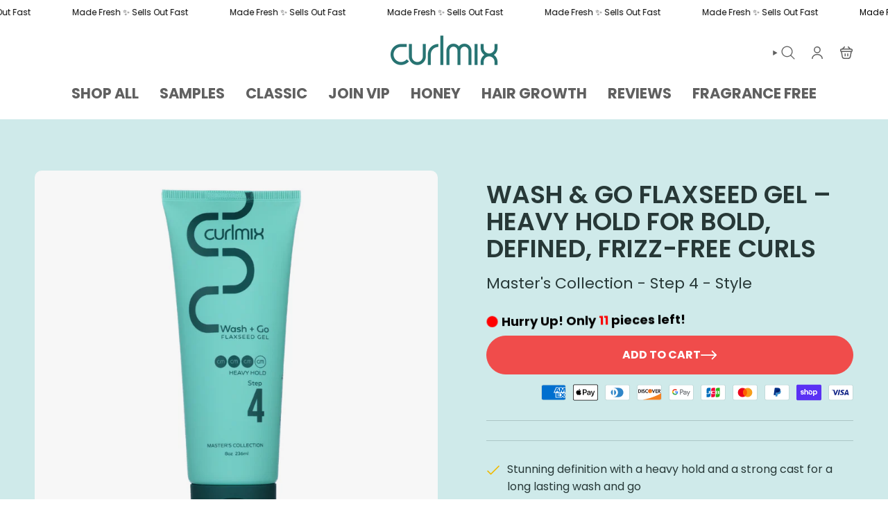

--- FILE ---
content_type: text/html; charset=utf-8
request_url: https://curlmix.com/collections/wash-and-go-gel-for-curly-hair-step-4/products/heavy-hold-flaxseed-gel-curly-hair
body_size: 106214
content:
<!doctype html>
<html class="no-js no-touch supports-no-cookies" lang="en">
<head>
               <script type='text/javascript'>var easylockdownLocationDisabled = true;</script> <script type='text/javascript' src='//curlmix.com/apps/easylockdown/easylockdown-1.0.8.min.js' data-no-instant></script> <script type='text/javascript'>if( typeof InstantClick == 'object' ) easylockdown.clearData();</script> <style type="text/css">#easylockdown-password-form{padding:30px 0;text-align:center}#easylockdown-wrapper,.easylockdown-form-holder{display:inline-block}#easylockdown-password{vertical-align:top;margin-bottom:16px;padding:8px 15px;line-height:1.2em;outline:0;box-shadow:none}#easylockdown-password-error{display:none;color:#fb8077;text-align:left}#easylockdown-password-error.easylockdown-error{border:1px solid #fb8077}#easylockdown-password-form-button:not(.easylockdown-native-styles){vertical-align:top;display:inline-block!important;height:auto!important;padding:8px 15px;background:#777;border-radius:3px;color:#fff!important;line-height:1.2em;text-decoration:none!important}.easylockdown-instantclick-fix,.easylockdown-item-selector{position:absolute;z-index:-999;display:none;height:0;width:0;font-size:0;line-height:0}.easylockdown-collection-item[data-eld-loc-can],.easylockdown-item-selector+*,.easylockdown-item[data-eld-loc-can]{display:none}.easylockdown404-content-container{padding:50px;text-align:center}.easylockdown404-title-holder .easylockdown-title-404{display:block;margin:0 0 1rem;font-size:2rem;line-height:2.5rem}</style> 







<script type='text/javascript'>easylockdown.hideLinks.push('*[href$="/pages/curlmix-intranet"]');</script>









<script type='text/javascript'>easylockdown.hideLinksListByAuth.can['53b2b83334'] = '*[href$="/products/reshipment-fee-order-over-50"],*[href*="/products/reshipment-fee-order-over-50/"],*[href*="/products/reshipment-fee-order-over-50?"],*[href*="/products/reshipment-fee-order-over-50#"],*[data-eld-product-handle="reshipment-fee-order-over-50"],*[href$="/products/reshipment-fee-order-under-50"],*[href*="/products/reshipment-fee-order-under-50/"],*[href*="/products/reshipment-fee-order-under-50?"],*[href*="/products/reshipment-fee-order-under-50#"],*[data-eld-product-handle="reshipment-fee-order-under-50"]';</script>



<script type='text/javascript'>
  if( typeof easylockdown == 'object' ) {
    easylockdown.localeRootUrl = '';
    easylockdown.routerByLocation(); 

    easylockdown.onReady(function(e){
      easylockdown.hideAllLinks();
    });
  }
</script>
<style>
  .easylockdown-content[style="display:none;"]{
    display: block !important;
    visibility: hidden;
  }
</style>


  <meta charset="UTF-8">
  <meta http-equiv="X-UA-Compatible" content="IE=edge">
  <meta name="viewport" content="width=device-width, initial-scale=1.0">
  <meta name="theme-color" content="#f0b900">
  <link rel="canonical" href="https://curlmix.com/products/heavy-hold-flaxseed-gel-curly-hair">
  <link rel="preconnect" href="https://cdn.shopify.com" crossorigin>
  <!-- ======================= Broadcast Theme V5.5.0 ========================= --><link rel="preconnect" href="https://fonts.shopifycdn.com" crossorigin><link href="//curlmix.com/cdn/shop/t/208/assets/theme.css?v=5964327767219311891746221902" as="style" rel="preload">
  <link href="//curlmix.com/cdn/shop/t/208/assets/landing-page.css?v=7593848545080716581731595517" as="style" rel="preload">
  <link href="//curlmix.com/cdn/shop/t/208/assets/vendor.js?v=152754676678534273481715089578" as="script" rel="preload">
  <link href="//curlmix.com/cdn/shop/t/208/assets/theme.dev.js?v=161227923307973002621736517784" as="script" rel="preload">
  <link href="//curlmix.com/cdn/shop/t/208/assets/landing-page.js?v=69370481955181883801715089580" as="script" rel="preload">

    <link rel="icon" type="image/png" href="//curlmix.com/cdn/shop/files/curlmix-icon-dark_teal_background-logo_549487ef-9ac0-4b11-823f-8ffe1e9fab0a.png?crop=center&height=32&v=1669074030&width=32">
  

  <!-- Title and description ================================================ -->
  
  <title>
    
    Wash &amp; Go Flaxseed Gel – Heavy Hold for Bold, Defined, Frizz-Free Curl
    
    
    
      &ndash; CurlMix
    
  </title>

  
    <meta name="description" content="Want the original 100% natural flaxseed gel for curly hair that gives you stunning definition with a soft hold and a minimal cast? Yes! It’s the gel on Shark Tank that made us famous. Real Organic Flaxseed Gel, not just “flaxseed oil” in a synthetic gel. We give you soft, defined, bouncy, and shiny curls that last.">
  

  <meta property="og:site_name" content="CurlMix">
<meta property="og:url" content="https://curlmix.com/products/heavy-hold-flaxseed-gel-curly-hair">
<meta property="og:title" content="Wash &amp; Go Flaxseed Gel – Heavy Hold for Bold, Defined, Frizz-Free Curl">
<meta property="og:type" content="product">
<meta property="og:description" content="Want the original 100% natural flaxseed gel for curly hair that gives you stunning definition with a soft hold and a minimal cast? Yes! It’s the gel on Shark Tank that made us famous. Real Organic Flaxseed Gel, not just “flaxseed oil” in a synthetic gel. We give you soft, defined, bouncy, and shiny curls that last."><meta property="og:image" content="http://curlmix.com/cdn/shop/products/Wash_and_Go_Flaxseed_Gel_with_Heavy_Hold_for_Curly_Hair_l_Master_s_Collection.png?v=1720703774">
  <meta property="og:image:secure_url" content="https://curlmix.com/cdn/shop/products/Wash_and_Go_Flaxseed_Gel_with_Heavy_Hold_for_Curly_Hair_l_Master_s_Collection.png?v=1720703774">
  <meta property="og:image:width" content="1080">
  <meta property="og:image:height" content="1080"><meta property="og:price:amount" content="30.00">
  <meta property="og:price:currency" content="USD"><meta name="twitter:card" content="summary_large_image">
<meta name="twitter:title" content="Wash &amp; Go Flaxseed Gel – Heavy Hold for Bold, Defined, Frizz-Free Curl">
<meta name="twitter:description" content="Want the original 100% natural flaxseed gel for curly hair that gives you stunning definition with a soft hold and a minimal cast? Yes! It’s the gel on Shark Tank that made us famous. Real Organic Flaxseed Gel, not just “flaxseed oil” in a synthetic gel. We give you soft, defined, bouncy, and shiny curls that last.">

  <!-- CSS ================================================================== -->

  <link href="//curlmix.com/cdn/shop/t/208/assets/font-settings.css?v=123515204234762892901761944740" rel="stylesheet" type="text/css" media="all" />
  
  <style>@font-face {
  font-family: Poppins;
  font-weight: 400;
  font-style: normal;
  font-display: swap;
  src: url("//curlmix.com/cdn/fonts/poppins/poppins_n4.0ba78fa5af9b0e1a374041b3ceaadf0a43b41362.woff2") format("woff2"),
       url("//curlmix.com/cdn/fonts/poppins/poppins_n4.214741a72ff2596839fc9760ee7a770386cf16ca.woff") format("woff");
}

  </style>

  
<style data-shopify>

:root {--scrollbar-width: 0px;





--COLOR-VIDEO-BG: #f2f2f2;
--COLOR-BG-BRIGHTER: #f2f2f2;--COLOR-BG: #ffffff;--COLOR-BG-ALPHA-25: rgba(255, 255, 255, 0.25);
--COLOR-BG-TRANSPARENT: rgba(255, 255, 255, 0);
--COLOR-BG-SECONDARY: #F7F9FA;
--COLOR-BG-SECONDARY-LIGHTEN: #ffffff;
--COLOR-BG-RGB: 255, 255, 255;

--COLOR-TEXT-DARK: #070c0b;
--COLOR-TEXT: #273837;
--COLOR-TEXT-LIGHT: #687473;
--COLOR-TEXT-RGB: 39 56 55;


/* === Opacity shades of grey ===*/
--COLOR-A5:  rgba(39, 56, 55, 0.05);
--COLOR-A10: rgba(39, 56, 55, 0.1);
--COLOR-A15: rgba(39, 56, 55, 0.15);
--COLOR-A20: rgba(39, 56, 55, 0.2);
--COLOR-A25: rgba(39, 56, 55, 0.25);
--COLOR-A30: rgba(39, 56, 55, 0.3);
--COLOR-A35: rgba(39, 56, 55, 0.35);
--COLOR-A40: rgba(39, 56, 55, 0.4);
--COLOR-A45: rgba(39, 56, 55, 0.45);
--COLOR-A50: rgba(39, 56, 55, 0.5);
--COLOR-A55: rgba(39, 56, 55, 0.55);
--COLOR-A60: rgba(39, 56, 55, 0.6);
--COLOR-A65: rgba(39, 56, 55, 0.65);
--COLOR-A70: rgba(39, 56, 55, 0.7);
--COLOR-A75: rgba(39, 56, 55, 0.75);
--COLOR-A80: rgba(39, 56, 55, 0.8);
--COLOR-A85: rgba(39, 56, 55, 0.85);
--COLOR-A90: rgba(39, 56, 55, 0.9);
--COLOR-A95: rgba(39, 56, 55, 0.95);

--COLOR-BORDER: rgb(240, 240, 240);
--COLOR-BORDER-LIGHT: #f6f6f6;
--COLOR-BORDER-HAIRLINE: #f7f7f7;
--COLOR-BORDER-DARK: #bdbdbd;/* === Bright color ===*/
--COLOR-PRIMARY: #f0b900;
--COLOR-PRIMARY-HOVER: #a37e00;
--COLOR-PRIMARY-FADE: rgba(240, 185, 0, 0.05);
--COLOR-PRIMARY-FADE-HOVER: rgba(240, 185, 0, 0.1);
--COLOR-PRIMARY-LIGHT: #ffe48a;--COLOR-PRIMARY-OPPOSITE: #000000;



/* === link Color ===*/
--COLOR-LINK: #185C55;
--COLOR-LINK-HOVER: rgba(24, 92, 85, 0.7);
--COLOR-LINK-FADE: rgba(24, 92, 85, 0.05);
--COLOR-LINK-FADE-HOVER: rgba(24, 92, 85, 0.1);--COLOR-LINK-OPPOSITE: #ffffff;


/* === Product grid sale tags ===*/
--COLOR-SALE-BG: #f04c4b;
--COLOR-SALE-TEXT: #ffffff;--COLOR-SALE-TEXT-SECONDARY: #f04c4b;

/* === Product grid badges ===*/
--COLOR-BADGE-BG: #000000;
--COLOR-BADGE-TEXT: #ffffff;

/* === Product sale color ===*/
--COLOR-SALE: #3fbeb3;

/* === Gray background on Product grid items ===*/--filter-bg: .97;/* === Helper colors for form error states ===*/
--COLOR-ERROR: #721C24;
--COLOR-ERROR-BG: #F8D7DA;
--COLOR-ERROR-BORDER: #F5C6CB;



  --RADIUS: 300px;
  --RADIUS-SELECT: 22px;

--COLOR-HEADER-BG: #ffffff;--COLOR-HEADER-BG-TRANSPARENT: rgba(255, 255, 255, 0);
--COLOR-HEADER-LINK: #606060;
--COLOR-HEADER-LINK-HOVER: rgba(96, 96, 96, 0.7);

--COLOR-MENU-BG: #ffffff;
--COLOR-MENU-LINK: #606060;
--COLOR-MENU-LINK-HOVER: rgba(96, 96, 96, 0.7);
--COLOR-SUBMENU-BG: #ffffff;
--COLOR-SUBMENU-LINK: #606060;
--COLOR-SUBMENU-LINK-HOVER: rgba(96, 96, 96, 0.7);
--COLOR-SUBMENU-TEXT-LIGHT: #909090;
--COLOR-MENU-TRANSPARENT: #ffffff;
--COLOR-MENU-TRANSPARENT-HOVER: rgba(255, 255, 255, 0.7);--COLOR-FOOTER-BG: #ffffff;
--COLOR-FOOTER-BG-HAIRLINE: #f7f7f7;
--COLOR-FOOTER-TEXT: #606060;
--COLOR-FOOTER-TEXT-A35: rgba(96, 96, 96, 0.35);
--COLOR-FOOTER-TEXT-A75: rgba(96, 96, 96, 0.75);
--COLOR-FOOTER-LINK: #606060;
--COLOR-FOOTER-LINK-HOVER: rgba(96, 96, 96, 0.7);
--COLOR-FOOTER-BORDER: #20645d;

--TRANSPARENT: rgba(255, 255, 255, 0);

/* === Default overlay opacity ===*/
--overlay-opacity: 0;
--underlay-opacity: 1;
--underlay-bg: rgba(0,0,0,0.4);

/* === Custom Cursor ===*/
--ICON-ZOOM-IN: url( "//curlmix.com/cdn/shop/t/208/assets/icon-zoom-in.svg?v=182473373117644429561715089578" );
--ICON-ZOOM-OUT: url( "//curlmix.com/cdn/shop/t/208/assets/icon-zoom-out.svg?v=101497157853986683871715089578" );

/* === Custom Icons ===*/

--ICON-CHEVRON-DOWN: url( "//curlmix.com/cdn/shop/t/208/assets/icon-chevron-down.svg?v=157588836969585025321731595516" );
--ICON-CHEVRON-UP: url( "//curlmix.com/cdn/shop/t/208/assets/icon-chevron-up.svg?v=103795838903480037811731595517" );

  
  --ICON-ADD-BAG: url( "//curlmix.com/cdn/shop/t/208/assets/icon-add-bag.svg?v=23763382405227654651715089579" );
  --ICON-ADD-CART: url( "//curlmix.com/cdn/shop/t/208/assets/icon-add-cart.svg?v=3962293684743587821715089580" );
  --ICON-ARROW-LEFT-NARROW: url( "//curlmix.com/cdn/shop/t/208/assets/icon-arrow-left-narrow.svg?v=53659319024786022911731595514" );
  --ICON-ARROW-LEFT: url( "//curlmix.com/cdn/shop/t/208/assets/icon-arrow-left.svg?v=136066145774695772731715089579" );
  --ICON-ARROW-RIGHT-NARROW: url( "//curlmix.com/cdn/shop/t/208/assets/icon-arrow-right-narrow.svg?v=173027348140786101631731595515" );
  --ICON-ARROW-RIGHT: url( "//curlmix.com/cdn/shop/t/208/assets/icon-arrow-right.svg?v=134016889832296214961731595516" );
  --ICON-SELECT: url("//curlmix.com/cdn/shop/t/208/assets/icon-select.svg?v=167170173659852274001715089579");


--PRODUCT-GRID-ASPECT-RATIO: 100%;

/* === Typography ===*/
--FONT-WEIGHT-BODY: 500;
--FONT-WEIGHT-BODY-BOLD: 600;

--FONT-STACK-BODY: Montserrat, sans-serif;
--FONT-STYLE-BODY: normal;
--FONT-STYLE-BODY-ITALIC: italic;
--FONT-ADJUST-BODY: 1.1;

--LETTER-SPACING-BODY: 0.0em;

--FONT-WEIGHT-HEADING: 600;
--FONT-WEIGHT-HEADING-BOLD: 700;

--FONT-UPPERCASE-HEADING: uppercase;
--LETTER-SPACING-HEADING: 0.0em;

--FONT-STACK-HEADING: Poppins, sans-serif;
--FONT-STYLE-HEADING: normal;
--FONT-STYLE-HEADING-ITALIC: italic;
--FONT-ADJUST-HEADING: 1.0;

--FONT-WEIGHT-SUBHEADING: 500;
--FONT-WEIGHT-SUBHEADING-BOLD: 600;

--FONT-STACK-SUBHEADING: Montserrat, sans-serif;
--FONT-STYLE-SUBHEADING: normal;
--FONT-STYLE-SUBHEADING-ITALIC: italic;
--FONT-ADJUST-SUBHEADING: 1.0;

--FONT-UPPERCASE-SUBHEADING: uppercase;
--LETTER-SPACING-SUBHEADING: 0.1em;

--FONT-STACK-NAV: Poppins, sans-serif;
--FONT-STYLE-NAV: normal;
--FONT-STYLE-NAV-ITALIC: italic;
--FONT-ADJUST-NAV: 1.5;

--FONT-WEIGHT-NAV: 600;
--FONT-WEIGHT-NAV-BOLD: 700;

--LETTER-SPACING-NAV: 0.0em;

--FONT-SIZE-BASE: 1.1rem;
--FONT-SIZE-BASE-PERCENT: 1.1;

/* === Parallax ===*/
--PARALLAX-STRENGTH-MIN: 120.0%;
--PARALLAX-STRENGTH-MAX: 130.0%;--COLUMNS: 4;
--COLUMNS-MEDIUM: 3;
--COLUMNS-SMALL: 2;
--COLUMNS-MOBILE: 1;--LAYOUT-OUTER: 50px;
  --LAYOUT-GUTTER: 32px;
  --LAYOUT-OUTER-MEDIUM: 30px;
  --LAYOUT-GUTTER-MEDIUM: 22px;
  --LAYOUT-OUTER-SMALL: 16px;
  --LAYOUT-GUTTER-SMALL: 16px;--base-animation-delay: 0ms;
--line-height-normal: 1.375; /* Equals to line-height: normal; */--SIDEBAR-WIDTH: 288px;
  --SIDEBAR-WIDTH-MEDIUM: 258px;--DRAWER-WIDTH: 380px;--ICON-STROKE-WIDTH: 1px;/* === Button General ===*/
--BTN-FONT-STACK: Poppins, sans-serif;
--BTN-FONT-WEIGHT: 600;
--BTN-FONT-STYLE: normal;
--BTN-FONT-SIZE: 18px;

--BTN-LETTER-SPACING: 0.0em;
--BTN-UPPERCASE: uppercase;
--BTN-TEXT-ARROW-OFFSET: -1px;

/* === Button Primary ===*/
--BTN-PRIMARY-BORDER-COLOR: #f04c4b;
--BTN-PRIMARY-BG-COLOR: #f04c4b;
--BTN-PRIMARY-TEXT-COLOR: #ffffff;


  --BTN-PRIMARY-BG-COLOR-BRIGHTER: #ee3533;


/* === Button Secondary ===*/
--BTN-SECONDARY-BORDER-COLOR: #27b2a7;
--BTN-SECONDARY-BG-COLOR: #27b2a7;
--BTN-SECONDARY-TEXT-COLOR: #ffffff;


  --BTN-SECONDARY-BG-COLOR-BRIGHTER: #229d93;


/* === Button White ===*/
--TEXT-BTN-BORDER-WHITE: #fff;
--TEXT-BTN-BG-WHITE: #fff;
--TEXT-BTN-WHITE: #000;
--TEXT-BTN-BG-WHITE-BRIGHTER: #f2f2f2;

/* === Button Black ===*/
--TEXT-BTN-BG-BLACK: #000;
--TEXT-BTN-BORDER-BLACK: #000;
--TEXT-BTN-BLACK: #fff;
--TEXT-BTN-BG-BLACK-BRIGHTER: #1a1a1a;

/* === Default Cart Gradient ===*/

--FREE-SHIPPING-GRADIENT: linear-gradient(to right, var(--COLOR-PRIMARY-LIGHT) 0%, var(--COLOR-PRIMARY) 100%);

/* === Swatch Size ===*/
--swatch-size-filters: calc(1.15rem * var(--FONT-ADJUST-BODY));
--swatch-size-product: calc(2.2rem * var(--FONT-ADJUST-BODY));
}

/* === Backdrop ===*/
::backdrop {
  --underlay-opacity: 1;
  --underlay-bg: rgba(0,0,0,0.4);
}
</style>

  <style data-shopify>
  @font-face {
  font-family: Poppins;
  font-weight: 600;
  font-style: normal;
  font-display: swap;
  src: url("//curlmix.com/cdn/fonts/poppins/poppins_n6.aa29d4918bc243723d56b59572e18228ed0786f6.woff2") format("woff2"),
       url("//curlmix.com/cdn/fonts/poppins/poppins_n6.5f815d845fe073750885d5b7e619ee00e8111208.woff") format("woff");
}

  @font-face {
  font-family: Pacifico;
  font-weight: 400;
  font-style: normal;
  font-display: swap;
  src: url("//curlmix.com/cdn/fonts/pacifico/pacifico_n4.70d15be9aa2255257fe626d87fbc1ed38436b047.woff2") format("woff2"),
       url("//curlmix.com/cdn/fonts/pacifico/pacifico_n4.a3007cff6385e4e75c208a720cd121ff3558d293.woff") format("woff");
}

  :root {
    --FONT-WEIGHT-NUMBER: 600;
    --FONT-STACK-NUMBER: Poppins, sans-serif;
    --FONT-STYLE-NUMBER: normal;

    --FONT-WEIGHT-CURSIVE: 400;
    --FONT-STACK-CURSIVE: Pacifico, cursive;
    --FONT-STYLE-CURSIVE: normal;
  }

  .lp-section {
    --ICON-ARROW-LEFT: url("//curlmix.com/cdn/shop/t/208/assets/icon-chevron-left.svg?v=84565467066315459511715089578");
    --ICON-ARROW-RIGHT: url("//curlmix.com/cdn/shop/t/208/assets/icon-chevron-right.svg?v=32952060580648717371715089579");
    --ICON-CHECK: url("//curlmix.com/cdn/shop/t/208/assets/icon-check.svg?v=112990327490528122791715089578");


    --BLOB-TEXT-HIGHLIGHT: url("//curlmix.com/cdn/shop/t/208/assets/blob-text-highlight.svg?v=159845338027929472311715089579");
  }

  @media only screen and (min-width: 1200px) {
    .lp-section {
      --BLOB-TEXT-HIGHLIGHT: url("//curlmix.com/cdn/shop/t/208/assets/blob-text-highlight-desktop.svg?v=91210312240335126821715089579");
    }
  }
</style>

  <link href="//curlmix.com/cdn/shop/t/208/assets/theme.css?v=5964327767219311891746221902" rel="stylesheet" type="text/css" media="all" />
  <link href="//curlmix.com/cdn/shop/t/208/assets/landing-page.css?v=7593848545080716581731595517" rel="stylesheet" type="text/css" media="all" />
<link href="//curlmix.com/cdn/shop/t/208/assets/swatches.css?v=157844926215047500451715089578" as="style" rel="preload">
    <link href="//curlmix.com/cdn/shop/t/208/assets/swatches.css?v=157844926215047500451715089578" rel="stylesheet" type="text/css" media="all" />
<style data-shopify>.swatches {
    --black: #000000;--white: #fafafa;--blank: url(//curlmix.com/cdn/shop/files/blank_small.png?313985);--athletic-heather: #b0aeae;--red: #c62a32;--clover: #006543;--classic-pink: #ecc0cc;--azalea: #ef8fbc;--sport-grey: #cacaca;--charcoal: #585559;--forest-green: #223b26;--light-pink: #fee0eb;--graphite-heather: #797c7e;--classic-pink: #ecc0cc;--dark-heather: #454545;--grey: #7a7f79;--mineral-grey: #8a8781;--mineral-black: #222016;--dark-green: #152e15;
  }</style>
<script>
    if (window.navigator.userAgent.indexOf('MSIE ') > 0 || window.navigator.userAgent.indexOf('Trident/') > 0) {
      document.documentElement.className = document.documentElement.className + ' ie';

      var scripts = document.getElementsByTagName('script')[0];
      var polyfill = document.createElement("script");
      polyfill.defer = true;
      polyfill.src = "//curlmix.com/cdn/shop/t/208/assets/ie11.js?v=144489047535103983231715089578";

      scripts.parentNode.insertBefore(polyfill, scripts);
    } else {
      document.documentElement.className = document.documentElement.className.replace('no-js', 'js');
    }

    document.documentElement.style.setProperty('--scrollbar-width', `${getScrollbarWidth()}px`);

    function getScrollbarWidth() {
      // Creating invisible container
      const outer = document.createElement('div');
      outer.style.visibility = 'hidden';
      outer.style.overflow = 'scroll'; // forcing scrollbar to appear
      outer.style.msOverflowStyle = 'scrollbar'; // needed for WinJS apps
      document.documentElement.appendChild(outer);

      // Creating inner element and placing it in the container
      const inner = document.createElement('div');
      outer.appendChild(inner);

      // Calculating difference between container's full width and the child width
      const scrollbarWidth = outer.offsetWidth - inner.offsetWidth;

      // Removing temporary elements from the DOM
      outer.parentNode.removeChild(outer);

      return scrollbarWidth;
    }

    let root = '/';
    if (root[root.length - 1] !== '/') {
      root = root + '/';
    }

    window.theme = {
      routes: {
        root: root,
        cart_url: '/cart',
        cart_add_url: '/cart/add',
        cart_change_url: '/cart/change',
        product_recommendations_url: '/recommendations/products',
        predictive_search_url: '/search/suggest',
        addresses_url: '/account/addresses'
      },
      assets: {
        photoswipe: '//curlmix.com/cdn/shop/t/208/assets/photoswipe.js?v=162613001030112971491715089579',
        smoothscroll: '//curlmix.com/cdn/shop/t/208/assets/smoothscroll.js?v=37906625415260927261715089578',
      },
      strings: {
        addToCart: "Add to cart",
        cartAcceptanceError: "You must accept our terms and conditions.",
        soldOut: "Sold Out",
        from: "From",
        preOrder: "Pre-order",
        sale: "Sale",
        subscription: "Subscription",
        unavailable: "Unavailable",
        unitPrice: "Unit price",
        unitPriceSeparator: "per",
        shippingCalcSubmitButton: "Calculate shipping",
        shippingCalcSubmitButtonDisabled: "Calculating...",
        selectValue: "Select value",
        selectColor: "Select color",
        oneColor: "color",
        otherColor: "colors",
        upsellAddToCart: "Add",
        free: "Free",
        swatchesColor: "Color, Colour"
      },
      settings: {
        cartType: "drawer",
        customerLoggedIn: null ? true : false,
        enableQuickAdd: true,
        enableAnimations: false,
        variantOnSale: true,
      },
      sliderArrows: {
        prev: '<button type="button" class="slider__button slider__button--prev" data-button-arrow data-button-prev>' + "Previous" + '</button>',
        next: '<button type="button" class="slider__button slider__button--next" data-button-arrow data-button-next>' + "Next" + '</button>',
      },
      moneyFormat: false ? "${{amount}} USD" : "${{amount}}",
      moneyWithoutCurrencyFormat: "${{amount}}",
      moneyWithCurrencyFormat: "${{amount}} USD",
      subtotal: 0,
      info: {
        name: 'broadcast'
      },
      version: '5.5.0'
    };

    let windowInnerHeight = window.innerHeight;
    document.documentElement.style.setProperty('--full-height', `${windowInnerHeight}px`);
    document.documentElement.style.setProperty('--three-quarters', `${windowInnerHeight * 0.75}px`);
    document.documentElement.style.setProperty('--two-thirds', `${windowInnerHeight * 0.66}px`);
    document.documentElement.style.setProperty('--one-half', `${windowInnerHeight * 0.5}px`);
    document.documentElement.style.setProperty('--one-third', `${windowInnerHeight * 0.33}px`);
    document.documentElement.style.setProperty('--one-fifth', `${windowInnerHeight * 0.2}px`);
  </script>

  

  <!-- Theme Javascript ============================================================== -->
  <script src="//curlmix.com/cdn/shop/t/208/assets/vendor.js?v=152754676678534273481715089578" defer="defer"></script>
  <script src="//curlmix.com/cdn/shop/t/208/assets/theme.dev.js?v=161227923307973002621736517784" defer="defer"></script>
  <script src="//curlmix.com/cdn/shop/t/208/assets/landing-page.js?v=69370481955181883801715089580" defer="defer"></script>
  <script src="//curlmix.com/cdn/shop/t/208/assets/abra.js?v=6117396248717064451736517635" defer="defer"></script><!-- Shopify app scripts =========================================================== --><script>!function(){window.ZipifyPages=window.ZipifyPages||{},window.ZipifyPages.analytics={},window.ZipifyPages.currency="USD",window.ZipifyPages.shopDomain="curlmix.myshopify.com",window.ZipifyPages.moneyFormat="${{amount}}",window.ZipifyPages.shopifyOptionsSelector=false,window.ZipifyPages.unitPriceEnabled=false,window.ZipifyPages.alternativeAnalyticsLoading=true,window.ZipifyPages.integrations="shoppaywidget,oneclickupsellnative,recharge".split(","),window.ZipifyPages.crmUrl="https://crms.zipify.com",window.ZipifyPages.isPagesEntity=false,window.ZipifyPages.translations={soldOut:"Sold Out",unavailable:"Unavailable"},window.ZipifyPages.routes={root:"\/",cart:{index:"\/cart",add:"\/cart\/add",change:"\/cart\/change",clear:"\/cart\/clear",update:"\/cart\/update"}};window.ZipifyPages.eventsSubscriptions=[],window.ZipifyPages.on=function(i,a){window.ZipifyPages.eventsSubscriptions.push([i,a])}}();</script><script>(() => {
(()=>{class g{constructor(t={}){this.defaultConfig={sectionIds:[],rootMargin:"0px",onSectionViewed:()=>{},onSectionInteracted:()=>{},minViewTime:500,minVisiblePercentage:30,interactiveSelector:'a, button, input, select, textarea, [role="button"], [tabindex]:not([tabindex="-1"])'},this.config={...this.defaultConfig,...t},this.viewedSections=new Set,this.observer=null,this.viewTimers=new Map,this.init()}init(){document.readyState==="loading"?document.addEventListener("DOMContentLoaded",this.setup.bind(this)):this.setup()}setup(){this.setupObserver(),this.setupGlobalClickTracking()}setupObserver(){const t={root:null,rootMargin:this.config.rootMargin,threshold:[0,.1,.2,.3,.4,.5,.6,.7,.8,.9,1]};this.observer=new IntersectionObserver(e=>{e.forEach(i=>{this.calculateVisibility(i)?this.handleSectionVisible(i.target):this.handleSectionHidden(i.target)})},t),this.config.sectionIds.forEach(e=>{const i=document.getElementById(e);i&&this.observer.observe(i)})}calculateVisibility(t){const e=window.innerHeight,i=window.innerWidth,n=e*i,o=t.boundingClientRect,s=Math.max(0,o.top),c=Math.min(e,o.bottom),d=Math.max(0,o.left),a=Math.min(i,o.right),r=Math.max(0,c-s),l=Math.max(0,a-d)*r,m=n>0?l/n*100:0,h=o.width*o.height,p=h>0?l/h*100:0,S=m>=this.config.minVisiblePercentage,b=p>=80;return S||b}isSectionViewed(t){return this.viewedSections.has(Number(t))}setupGlobalClickTracking(){document.addEventListener("click",t=>{const e=this.findParentTrackedSection(t.target);if(e){const i=this.findInteractiveElement(t.target,e.el);i&&(this.isSectionViewed(e.id)||this.trackSectionView(e.id),this.trackSectionInteract(e.id,i,t))}})}findParentTrackedSection(t){let e=t;for(;e&&e!==document.body;){const i=e.id||e.dataset.zpSectionId,n=i?parseInt(i,10):null;if(n&&!isNaN(n)&&this.config.sectionIds.includes(n))return{el:e,id:n};e=e.parentElement}return null}findInteractiveElement(t,e){let i=t;for(;i&&i!==e;){if(i.matches(this.config.interactiveSelector))return i;i=i.parentElement}return null}trackSectionView(t){this.viewedSections.add(Number(t)),this.config.onSectionViewed(t)}trackSectionInteract(t,e,i){this.config.onSectionInteracted(t,e,i)}handleSectionVisible(t){const e=t.id,i=setTimeout(()=>{this.isSectionViewed(e)||this.trackSectionView(e)},this.config.minViewTime);this.viewTimers.set(e,i)}handleSectionHidden(t){const e=t.id;this.viewTimers.has(e)&&(clearTimeout(this.viewTimers.get(e)),this.viewTimers.delete(e))}addSection(t){if(!this.config.sectionIds.includes(t)){this.config.sectionIds.push(t);const e=document.getElementById(t);e&&this.observer&&this.observer.observe(e)}}}class f{constructor(){this.sectionTracker=new g({onSectionViewed:this.onSectionViewed.bind(this),onSectionInteracted:this.onSectionInteracted.bind(this)}),this.runningSplitTests=[]}getCookie(t){const e=document.cookie.match(new RegExp(`(?:^|; )${t}=([^;]*)`));return e?decodeURIComponent(e[1]):null}setCookie(t,e){let i=`${t}=${encodeURIComponent(e)}; path=/; SameSite=Lax`;location.protocol==="https:"&&(i+="; Secure");const n=new Date;n.setTime(n.getTime()+365*24*60*60*1e3),i+=`; expires=${n.toUTCString()}`,document.cookie=i}pickByWeight(t){const e=Object.entries(t).map(([o,s])=>[Number(o),s]),i=e.reduce((o,[,s])=>o+s,0);let n=Math.random()*i;for(const[o,s]of e){if(n<s)return o;n-=s}return e[e.length-1][0]}render(t){const e=t.blocks,i=t.test,n=i.id,o=`zpSectionSplitTest${n}`;let s=Number(this.getCookie(o));e.some(r=>r.id===s)||(s=this.pickByWeight(i.distribution),this.setCookie(o,s));const c=e.find(r=>r.id===s),d=`sectionSplitTest${c.id}`,a=document.querySelector(`template[data-id="${d}"]`);if(!a){console.error(`Template for split test ${c.id} not found`);return}document.currentScript.parentNode.insertBefore(a.content.cloneNode(!0),document.currentScript),this.runningSplitTests.push({id:n,block:c,templateId:d}),this.initTrackingForSection(c.id)}findSplitTestForSection(t){return this.runningSplitTests.find(e=>e.block.id===Number(t))}initTrackingForSection(t){this.sectionTracker.addSection(t)}onSectionViewed(t){this.trackEvent({sectionId:t,event:"zp_section_viewed"})}onSectionInteracted(t){this.trackEvent({sectionId:t,event:"zp_section_clicked"})}trackEvent({event:t,sectionId:e,payload:i={}}){const n=this.findSplitTestForSection(e);n&&window.Shopify.analytics.publish(t,{...i,sectionId:e,splitTestHash:n.id})}}window.ZipifyPages??={};window.ZipifyPages.SectionSplitTest=new f;})();

})()</script><script>window.performance && window.performance.mark && window.performance.mark('shopify.content_for_header.start');</script><meta name="google-site-verification" content="1Gad-l3acXId6v85_IIgaMbow7-LA0HswbAP6iGOdDw">
<meta name="google-site-verification" content="H6iXzvGfba8DQpLa9HNDWs42RjPfaP3pkx_GJu0o56s">
<meta name="google-site-verification" content="33Z4a7vhRwtM2jmzIe6OYK5E9Rz3IuhIan6nRdCjiOc">
<meta id="shopify-digital-wallet" name="shopify-digital-wallet" content="/14031303/digital_wallets/dialog">
<meta name="shopify-checkout-api-token" content="76f48485eb93c1e4c5ba6f038a3290d4">
<meta id="in-context-paypal-metadata" data-shop-id="14031303" data-venmo-supported="false" data-environment="production" data-locale="en_US" data-paypal-v4="true" data-currency="USD">
<link rel="alternate" type="application/json+oembed" href="https://curlmix.com/products/heavy-hold-flaxseed-gel-curly-hair.oembed">
<script async="async" src="/checkouts/internal/preloads.js?locale=en-US"></script>
<link rel="preconnect" href="https://shop.app" crossorigin="anonymous">
<script async="async" src="https://shop.app/checkouts/internal/preloads.js?locale=en-US&shop_id=14031303" crossorigin="anonymous"></script>
<script id="apple-pay-shop-capabilities" type="application/json">{"shopId":14031303,"countryCode":"US","currencyCode":"USD","merchantCapabilities":["supports3DS"],"merchantId":"gid:\/\/shopify\/Shop\/14031303","merchantName":"CurlMix","requiredBillingContactFields":["postalAddress","email","phone"],"requiredShippingContactFields":["postalAddress","email","phone"],"shippingType":"shipping","supportedNetworks":["visa","masterCard","amex","discover","elo","jcb"],"total":{"type":"pending","label":"CurlMix","amount":"1.00"},"shopifyPaymentsEnabled":true,"supportsSubscriptions":true}</script>
<script id="shopify-features" type="application/json">{"accessToken":"76f48485eb93c1e4c5ba6f038a3290d4","betas":["rich-media-storefront-analytics"],"domain":"curlmix.com","predictiveSearch":true,"shopId":14031303,"locale":"en"}</script>
<script>var Shopify = Shopify || {};
Shopify.shop = "curlmix.myshopify.com";
Shopify.locale = "en";
Shopify.currency = {"active":"USD","rate":"1.0"};
Shopify.country = "US";
Shopify.theme = {"name":"Production Theme - Q2 2024 - Broadcast 5.5.0","id":128522256474,"schema_name":"Broadcast","schema_version":"5.5.0","theme_store_id":null,"role":"main"};
Shopify.theme.handle = "null";
Shopify.theme.style = {"id":null,"handle":null};
Shopify.cdnHost = "curlmix.com/cdn";
Shopify.routes = Shopify.routes || {};
Shopify.routes.root = "/";</script>
<script type="module">!function(o){(o.Shopify=o.Shopify||{}).modules=!0}(window);</script>
<script>!function(o){function n(){var o=[];function n(){o.push(Array.prototype.slice.apply(arguments))}return n.q=o,n}var t=o.Shopify=o.Shopify||{};t.loadFeatures=n(),t.autoloadFeatures=n()}(window);</script>
<script>
  window.ShopifyPay = window.ShopifyPay || {};
  window.ShopifyPay.apiHost = "shop.app\/pay";
  window.ShopifyPay.redirectState = null;
</script>
<script id="shop-js-analytics" type="application/json">{"pageType":"product"}</script>
<script defer="defer" async type="module" src="//curlmix.com/cdn/shopifycloud/shop-js/modules/v2/client.init-shop-cart-sync_BApSsMSl.en.esm.js"></script>
<script defer="defer" async type="module" src="//curlmix.com/cdn/shopifycloud/shop-js/modules/v2/chunk.common_CBoos6YZ.esm.js"></script>
<script type="module">
  await import("//curlmix.com/cdn/shopifycloud/shop-js/modules/v2/client.init-shop-cart-sync_BApSsMSl.en.esm.js");
await import("//curlmix.com/cdn/shopifycloud/shop-js/modules/v2/chunk.common_CBoos6YZ.esm.js");

  window.Shopify.SignInWithShop?.initShopCartSync?.({"fedCMEnabled":true,"windoidEnabled":true});

</script>
<script>
  window.Shopify = window.Shopify || {};
  if (!window.Shopify.featureAssets) window.Shopify.featureAssets = {};
  window.Shopify.featureAssets['shop-js'] = {"shop-cart-sync":["modules/v2/client.shop-cart-sync_DJczDl9f.en.esm.js","modules/v2/chunk.common_CBoos6YZ.esm.js"],"init-fed-cm":["modules/v2/client.init-fed-cm_BzwGC0Wi.en.esm.js","modules/v2/chunk.common_CBoos6YZ.esm.js"],"init-windoid":["modules/v2/client.init-windoid_BS26ThXS.en.esm.js","modules/v2/chunk.common_CBoos6YZ.esm.js"],"shop-cash-offers":["modules/v2/client.shop-cash-offers_DthCPNIO.en.esm.js","modules/v2/chunk.common_CBoos6YZ.esm.js","modules/v2/chunk.modal_Bu1hFZFC.esm.js"],"shop-button":["modules/v2/client.shop-button_D_JX508o.en.esm.js","modules/v2/chunk.common_CBoos6YZ.esm.js"],"init-shop-email-lookup-coordinator":["modules/v2/client.init-shop-email-lookup-coordinator_DFwWcvrS.en.esm.js","modules/v2/chunk.common_CBoos6YZ.esm.js"],"shop-toast-manager":["modules/v2/client.shop-toast-manager_tEhgP2F9.en.esm.js","modules/v2/chunk.common_CBoos6YZ.esm.js"],"shop-login-button":["modules/v2/client.shop-login-button_DwLgFT0K.en.esm.js","modules/v2/chunk.common_CBoos6YZ.esm.js","modules/v2/chunk.modal_Bu1hFZFC.esm.js"],"avatar":["modules/v2/client.avatar_BTnouDA3.en.esm.js"],"init-shop-cart-sync":["modules/v2/client.init-shop-cart-sync_BApSsMSl.en.esm.js","modules/v2/chunk.common_CBoos6YZ.esm.js"],"pay-button":["modules/v2/client.pay-button_BuNmcIr_.en.esm.js","modules/v2/chunk.common_CBoos6YZ.esm.js"],"init-shop-for-new-customer-accounts":["modules/v2/client.init-shop-for-new-customer-accounts_DrjXSI53.en.esm.js","modules/v2/client.shop-login-button_DwLgFT0K.en.esm.js","modules/v2/chunk.common_CBoos6YZ.esm.js","modules/v2/chunk.modal_Bu1hFZFC.esm.js"],"init-customer-accounts-sign-up":["modules/v2/client.init-customer-accounts-sign-up_TlVCiykN.en.esm.js","modules/v2/client.shop-login-button_DwLgFT0K.en.esm.js","modules/v2/chunk.common_CBoos6YZ.esm.js","modules/v2/chunk.modal_Bu1hFZFC.esm.js"],"shop-follow-button":["modules/v2/client.shop-follow-button_C5D3XtBb.en.esm.js","modules/v2/chunk.common_CBoos6YZ.esm.js","modules/v2/chunk.modal_Bu1hFZFC.esm.js"],"checkout-modal":["modules/v2/client.checkout-modal_8TC_1FUY.en.esm.js","modules/v2/chunk.common_CBoos6YZ.esm.js","modules/v2/chunk.modal_Bu1hFZFC.esm.js"],"init-customer-accounts":["modules/v2/client.init-customer-accounts_C0Oh2ljF.en.esm.js","modules/v2/client.shop-login-button_DwLgFT0K.en.esm.js","modules/v2/chunk.common_CBoos6YZ.esm.js","modules/v2/chunk.modal_Bu1hFZFC.esm.js"],"lead-capture":["modules/v2/client.lead-capture_Cq0gfm7I.en.esm.js","modules/v2/chunk.common_CBoos6YZ.esm.js","modules/v2/chunk.modal_Bu1hFZFC.esm.js"],"shop-login":["modules/v2/client.shop-login_BmtnoEUo.en.esm.js","modules/v2/chunk.common_CBoos6YZ.esm.js","modules/v2/chunk.modal_Bu1hFZFC.esm.js"],"payment-terms":["modules/v2/client.payment-terms_BHOWV7U_.en.esm.js","modules/v2/chunk.common_CBoos6YZ.esm.js","modules/v2/chunk.modal_Bu1hFZFC.esm.js"]};
</script>
<script>(function() {
  var isLoaded = false;
  function asyncLoad() {
    if (isLoaded) return;
    isLoaded = true;
    var urls = ["https:\/\/loox.io\/widget\/NyMxfjuaX\/loox.1508881105259.js?shop=curlmix.myshopify.com","\/\/social-login.oxiapps.com\/api\/init?vt=928363\u0026shop=curlmix.myshopify.com","https:\/\/str.rise-ai.com\/?shop=curlmix.myshopify.com","https:\/\/strn.rise-ai.com\/?shop=curlmix.myshopify.com","https:\/\/cdn-loyalty.yotpo.com\/loader\/PzGOm5-Fkzn49JrB_lPrsQ.js?shop=curlmix.myshopify.com","https:\/\/static.rechargecdn.com\/assets\/js\/widget.min.js?shop=curlmix.myshopify.com","https:\/\/tms.trackingmore.net\/static\/js\/checkout.js?shop=curlmix.myshopify.com","https:\/\/quiz.prehook.com\/ph-script.js?shop=curlmix.myshopify.com","https:\/\/cdn.attn.tv\/curlmix\/dtag.js?shop=curlmix.myshopify.com"];
    for (var i = 0; i < urls.length; i++) {
      var s = document.createElement('script');
      s.type = 'text/javascript';
      s.async = true;
      s.src = urls[i];
      var x = document.getElementsByTagName('script')[0];
      x.parentNode.insertBefore(s, x);
    }
  };
  if(window.attachEvent) {
    window.attachEvent('onload', asyncLoad);
  } else {
    window.addEventListener('load', asyncLoad, false);
  }
})();</script>
<script id="__st">var __st={"a":14031303,"offset":-21600,"reqid":"54273914-4d5a-4991-9b77-a7f12dede3ab-1768873841","pageurl":"curlmix.com\/collections\/wash-and-go-gel-for-curly-hair-step-4\/products\/heavy-hold-flaxseed-gel-curly-hair","u":"78235a0ad41b","p":"product","rtyp":"product","rid":6831094628442};</script>
<script>window.ShopifyPaypalV4VisibilityTracking = true;</script>
<script id="captcha-bootstrap">!function(){'use strict';const t='contact',e='account',n='new_comment',o=[[t,t],['blogs',n],['comments',n],[t,'customer']],c=[[e,'customer_login'],[e,'guest_login'],[e,'recover_customer_password'],[e,'create_customer']],r=t=>t.map((([t,e])=>`form[action*='/${t}']:not([data-nocaptcha='true']) input[name='form_type'][value='${e}']`)).join(','),a=t=>()=>t?[...document.querySelectorAll(t)].map((t=>t.form)):[];function s(){const t=[...o],e=r(t);return a(e)}const i='password',u='form_key',d=['recaptcha-v3-token','g-recaptcha-response','h-captcha-response',i],f=()=>{try{return window.sessionStorage}catch{return}},m='__shopify_v',_=t=>t.elements[u];function p(t,e,n=!1){try{const o=window.sessionStorage,c=JSON.parse(o.getItem(e)),{data:r}=function(t){const{data:e,action:n}=t;return t[m]||n?{data:e,action:n}:{data:t,action:n}}(c);for(const[e,n]of Object.entries(r))t.elements[e]&&(t.elements[e].value=n);n&&o.removeItem(e)}catch(o){console.error('form repopulation failed',{error:o})}}const l='form_type',E='cptcha';function T(t){t.dataset[E]=!0}const w=window,h=w.document,L='Shopify',v='ce_forms',y='captcha';let A=!1;((t,e)=>{const n=(g='f06e6c50-85a8-45c8-87d0-21a2b65856fe',I='https://cdn.shopify.com/shopifycloud/storefront-forms-hcaptcha/ce_storefront_forms_captcha_hcaptcha.v1.5.2.iife.js',D={infoText:'Protected by hCaptcha',privacyText:'Privacy',termsText:'Terms'},(t,e,n)=>{const o=w[L][v],c=o.bindForm;if(c)return c(t,g,e,D).then(n);var r;o.q.push([[t,g,e,D],n]),r=I,A||(h.body.append(Object.assign(h.createElement('script'),{id:'captcha-provider',async:!0,src:r})),A=!0)});var g,I,D;w[L]=w[L]||{},w[L][v]=w[L][v]||{},w[L][v].q=[],w[L][y]=w[L][y]||{},w[L][y].protect=function(t,e){n(t,void 0,e),T(t)},Object.freeze(w[L][y]),function(t,e,n,w,h,L){const[v,y,A,g]=function(t,e,n){const i=e?o:[],u=t?c:[],d=[...i,...u],f=r(d),m=r(i),_=r(d.filter((([t,e])=>n.includes(e))));return[a(f),a(m),a(_),s()]}(w,h,L),I=t=>{const e=t.target;return e instanceof HTMLFormElement?e:e&&e.form},D=t=>v().includes(t);t.addEventListener('submit',(t=>{const e=I(t);if(!e)return;const n=D(e)&&!e.dataset.hcaptchaBound&&!e.dataset.recaptchaBound,o=_(e),c=g().includes(e)&&(!o||!o.value);(n||c)&&t.preventDefault(),c&&!n&&(function(t){try{if(!f())return;!function(t){const e=f();if(!e)return;const n=_(t);if(!n)return;const o=n.value;o&&e.removeItem(o)}(t);const e=Array.from(Array(32),(()=>Math.random().toString(36)[2])).join('');!function(t,e){_(t)||t.append(Object.assign(document.createElement('input'),{type:'hidden',name:u})),t.elements[u].value=e}(t,e),function(t,e){const n=f();if(!n)return;const o=[...t.querySelectorAll(`input[type='${i}']`)].map((({name:t})=>t)),c=[...d,...o],r={};for(const[a,s]of new FormData(t).entries())c.includes(a)||(r[a]=s);n.setItem(e,JSON.stringify({[m]:1,action:t.action,data:r}))}(t,e)}catch(e){console.error('failed to persist form',e)}}(e),e.submit())}));const S=(t,e)=>{t&&!t.dataset[E]&&(n(t,e.some((e=>e===t))),T(t))};for(const o of['focusin','change'])t.addEventListener(o,(t=>{const e=I(t);D(e)&&S(e,y())}));const B=e.get('form_key'),M=e.get(l),P=B&&M;t.addEventListener('DOMContentLoaded',(()=>{const t=y();if(P)for(const e of t)e.elements[l].value===M&&p(e,B);[...new Set([...A(),...v().filter((t=>'true'===t.dataset.shopifyCaptcha))])].forEach((e=>S(e,t)))}))}(h,new URLSearchParams(w.location.search),n,t,e,['guest_login'])})(!0,!0)}();</script>
<script integrity="sha256-4kQ18oKyAcykRKYeNunJcIwy7WH5gtpwJnB7kiuLZ1E=" data-source-attribution="shopify.loadfeatures" defer="defer" src="//curlmix.com/cdn/shopifycloud/storefront/assets/storefront/load_feature-a0a9edcb.js" crossorigin="anonymous"></script>
<script crossorigin="anonymous" defer="defer" src="//curlmix.com/cdn/shopifycloud/storefront/assets/shopify_pay/storefront-65b4c6d7.js?v=20250812"></script>
<script data-source-attribution="shopify.dynamic_checkout.dynamic.init">var Shopify=Shopify||{};Shopify.PaymentButton=Shopify.PaymentButton||{isStorefrontPortableWallets:!0,init:function(){window.Shopify.PaymentButton.init=function(){};var t=document.createElement("script");t.src="https://curlmix.com/cdn/shopifycloud/portable-wallets/latest/portable-wallets.en.js",t.type="module",document.head.appendChild(t)}};
</script>
<script data-source-attribution="shopify.dynamic_checkout.buyer_consent">
  function portableWalletsHideBuyerConsent(e){var t=document.getElementById("shopify-buyer-consent"),n=document.getElementById("shopify-subscription-policy-button");t&&n&&(t.classList.add("hidden"),t.setAttribute("aria-hidden","true"),n.removeEventListener("click",e))}function portableWalletsShowBuyerConsent(e){var t=document.getElementById("shopify-buyer-consent"),n=document.getElementById("shopify-subscription-policy-button");t&&n&&(t.classList.remove("hidden"),t.removeAttribute("aria-hidden"),n.addEventListener("click",e))}window.Shopify?.PaymentButton&&(window.Shopify.PaymentButton.hideBuyerConsent=portableWalletsHideBuyerConsent,window.Shopify.PaymentButton.showBuyerConsent=portableWalletsShowBuyerConsent);
</script>
<script data-source-attribution="shopify.dynamic_checkout.cart.bootstrap">document.addEventListener("DOMContentLoaded",(function(){function t(){return document.querySelector("shopify-accelerated-checkout-cart, shopify-accelerated-checkout")}if(t())Shopify.PaymentButton.init();else{new MutationObserver((function(e,n){t()&&(Shopify.PaymentButton.init(),n.disconnect())})).observe(document.body,{childList:!0,subtree:!0})}}));
</script>
<script id='scb4127' type='text/javascript' async='' src='https://curlmix.com/cdn/shopifycloud/privacy-banner/storefront-banner.js'></script><link id="shopify-accelerated-checkout-styles" rel="stylesheet" media="screen" href="https://curlmix.com/cdn/shopifycloud/portable-wallets/latest/accelerated-checkout-backwards-compat.css" crossorigin="anonymous">
<style id="shopify-accelerated-checkout-cart">
        #shopify-buyer-consent {
  margin-top: 1em;
  display: inline-block;
  width: 100%;
}

#shopify-buyer-consent.hidden {
  display: none;
}

#shopify-subscription-policy-button {
  background: none;
  border: none;
  padding: 0;
  text-decoration: underline;
  font-size: inherit;
  cursor: pointer;
}

#shopify-subscription-policy-button::before {
  box-shadow: none;
}

      </style>

<script>window.performance && window.performance.mark && window.performance.mark('shopify.content_for_header.end');</script>

  <script type="text/javascript">
    (function(c,l,a,r,i,t,y){
        c[a]=c[a]||function(){(c[a].q=c[a].q||[]).push(arguments)};
        t=l.createElement(r);t.async=1;t.src="https://www.clarity.ms/tag/"+i;
        y=l.getElementsByTagName(r)[0];y.parentNode.insertBefore(t,y);
    })(window, document, "clarity", "script", "nf0bfhkdsd");
</script>

  



<!-- BEGIN app block: shopify://apps/judge-me-reviews/blocks/judgeme_core/61ccd3b1-a9f2-4160-9fe9-4fec8413e5d8 --><!-- Start of Judge.me Core -->






<link rel="dns-prefetch" href="https://cdnwidget.judge.me">
<link rel="dns-prefetch" href="https://cdn.judge.me">
<link rel="dns-prefetch" href="https://cdn1.judge.me">
<link rel="dns-prefetch" href="https://api.judge.me">

<script data-cfasync='false' class='jdgm-settings-script'>window.jdgmSettings={"pagination":5,"disable_web_reviews":false,"badge_no_review_text":"No reviews","badge_n_reviews_text":"{{ n }} review/reviews","hide_badge_preview_if_no_reviews":true,"badge_hide_text":false,"enforce_center_preview_badge":false,"widget_title":"Customer Reviews","widget_open_form_text":"Write a review","widget_close_form_text":"Cancel review","widget_refresh_page_text":"Refresh page","widget_summary_text":"Based on {{ number_of_reviews }} review/reviews","widget_no_review_text":"Be the first to write a review","widget_name_field_text":"Display name","widget_verified_name_field_text":"Verified Name (public)","widget_name_placeholder_text":"Display name","widget_required_field_error_text":"This field is required.","widget_email_field_text":"Email address","widget_verified_email_field_text":"Verified Email (private, can not be edited)","widget_email_placeholder_text":"Your email address","widget_email_field_error_text":"Please enter a valid email address.","widget_rating_field_text":"Rating","widget_review_title_field_text":"Review Title","widget_review_title_placeholder_text":"Give your review a title","widget_review_body_field_text":"Review content","widget_review_body_placeholder_text":"Start writing here...","widget_pictures_field_text":"Picture/Video (optional)","widget_submit_review_text":"Submit Review","widget_submit_verified_review_text":"Submit Verified Review","widget_submit_success_msg_with_auto_publish":"Thank you! Please refresh the page in a few moments to see your review. You can remove or edit your review by logging into \u003ca href='https://judge.me/login' target='_blank' rel='nofollow noopener'\u003eJudge.me\u003c/a\u003e","widget_submit_success_msg_no_auto_publish":"Thank you! Your review will be published as soon as it is approved by the shop admin. You can remove or edit your review by logging into \u003ca href='https://judge.me/login' target='_blank' rel='nofollow noopener'\u003eJudge.me\u003c/a\u003e","widget_show_default_reviews_out_of_total_text":"Showing {{ n_reviews_shown }} out of {{ n_reviews }} reviews.","widget_show_all_link_text":"Show all","widget_show_less_link_text":"Show less","widget_author_said_text":"{{ reviewer_name }} said:","widget_days_text":"{{ n }} days ago","widget_weeks_text":"{{ n }} week/weeks ago","widget_months_text":"{{ n }} month/months ago","widget_years_text":"{{ n }} year/years ago","widget_yesterday_text":"Yesterday","widget_today_text":"Today","widget_replied_text":"\u003e\u003e {{ shop_name }} replied:","widget_read_more_text":"Read more","widget_reviewer_name_as_initial":"","widget_rating_filter_color":"#fbcd0a","widget_rating_filter_see_all_text":"See all reviews","widget_sorting_most_recent_text":"Most Recent","widget_sorting_highest_rating_text":"Highest Rating","widget_sorting_lowest_rating_text":"Lowest Rating","widget_sorting_with_pictures_text":"Only Pictures","widget_sorting_most_helpful_text":"Most Helpful","widget_open_question_form_text":"Ask a question","widget_reviews_subtab_text":"Reviews","widget_questions_subtab_text":"Questions","widget_question_label_text":"Question","widget_answer_label_text":"Answer","widget_question_placeholder_text":"Write your question here","widget_submit_question_text":"Submit Question","widget_question_submit_success_text":"Thank you for your question! We will notify you once it gets answered.","verified_badge_text":"Verified","verified_badge_bg_color":"","verified_badge_text_color":"","verified_badge_placement":"left-of-reviewer-name","widget_review_max_height":"","widget_hide_border":false,"widget_social_share":false,"widget_thumb":false,"widget_review_location_show":false,"widget_location_format":"","all_reviews_include_out_of_store_products":true,"all_reviews_out_of_store_text":"(out of store)","all_reviews_pagination":100,"all_reviews_product_name_prefix_text":"about","enable_review_pictures":true,"enable_question_anwser":false,"widget_theme":"default","review_date_format":"mm/dd/yyyy","default_sort_method":"most-recent","widget_product_reviews_subtab_text":"Product Reviews","widget_shop_reviews_subtab_text":"Shop Reviews","widget_other_products_reviews_text":"Reviews for other products","widget_store_reviews_subtab_text":"Store reviews","widget_no_store_reviews_text":"This store hasn't received any reviews yet","widget_web_restriction_product_reviews_text":"This product hasn't received any reviews yet","widget_no_items_text":"No items found","widget_show_more_text":"Show more","widget_write_a_store_review_text":"Write a Store Review","widget_other_languages_heading":"Reviews in Other Languages","widget_translate_review_text":"Translate review to {{ language }}","widget_translating_review_text":"Translating...","widget_show_original_translation_text":"Show original ({{ language }})","widget_translate_review_failed_text":"Review couldn't be translated.","widget_translate_review_retry_text":"Retry","widget_translate_review_try_again_later_text":"Try again later","show_product_url_for_grouped_product":false,"widget_sorting_pictures_first_text":"Pictures First","show_pictures_on_all_rev_page_mobile":false,"show_pictures_on_all_rev_page_desktop":false,"floating_tab_hide_mobile_install_preference":false,"floating_tab_button_name":"★ Reviews","floating_tab_title":"Let customers speak for us","floating_tab_button_color":"","floating_tab_button_background_color":"","floating_tab_url":"","floating_tab_url_enabled":false,"floating_tab_tab_style":"text","all_reviews_text_badge_text":"Customers rate us {{ shop.metafields.judgeme.all_reviews_rating | round: 1 }}/5 based on {{ shop.metafields.judgeme.all_reviews_count }} reviews.","all_reviews_text_badge_text_branded_style":"{{ shop.metafields.judgeme.all_reviews_rating | round: 1 }} out of 5 stars based on {{ shop.metafields.judgeme.all_reviews_count }} reviews","is_all_reviews_text_badge_a_link":false,"show_stars_for_all_reviews_text_badge":false,"all_reviews_text_badge_url":"","all_reviews_text_style":"branded","all_reviews_text_color_style":"judgeme_brand_color","all_reviews_text_color":"#108474","all_reviews_text_show_jm_brand":false,"featured_carousel_show_header":true,"featured_carousel_title":"Let customers speak for us","testimonials_carousel_title":"Customers are saying","videos_carousel_title":"Real customer stories","cards_carousel_title":"Customers are saying","featured_carousel_count_text":"from {{ n }} reviews","featured_carousel_add_link_to_all_reviews_page":false,"featured_carousel_url":"","featured_carousel_show_images":true,"featured_carousel_autoslide_interval":5,"featured_carousel_arrows_on_the_sides":false,"featured_carousel_height":250,"featured_carousel_width":80,"featured_carousel_image_size":0,"featured_carousel_image_height":250,"featured_carousel_arrow_color":"#eeeeee","verified_count_badge_style":"branded","verified_count_badge_orientation":"horizontal","verified_count_badge_color_style":"judgeme_brand_color","verified_count_badge_color":"#108474","is_verified_count_badge_a_link":false,"verified_count_badge_url":"","verified_count_badge_show_jm_brand":true,"widget_rating_preset_default":5,"widget_first_sub_tab":"product-reviews","widget_show_histogram":true,"widget_histogram_use_custom_color":false,"widget_pagination_use_custom_color":false,"widget_star_use_custom_color":false,"widget_verified_badge_use_custom_color":false,"widget_write_review_use_custom_color":false,"picture_reminder_submit_button":"Upload Pictures","enable_review_videos":false,"mute_video_by_default":false,"widget_sorting_videos_first_text":"Videos First","widget_review_pending_text":"Pending","featured_carousel_items_for_large_screen":3,"social_share_options_order":"Facebook,Twitter","remove_microdata_snippet":true,"disable_json_ld":false,"enable_json_ld_products":false,"preview_badge_show_question_text":false,"preview_badge_no_question_text":"No questions","preview_badge_n_question_text":"{{ number_of_questions }} question/questions","qa_badge_show_icon":false,"qa_badge_position":"same-row","remove_judgeme_branding":false,"widget_add_search_bar":false,"widget_search_bar_placeholder":"Search","widget_sorting_verified_only_text":"Verified only","featured_carousel_theme":"default","featured_carousel_show_rating":true,"featured_carousel_show_title":true,"featured_carousel_show_body":true,"featured_carousel_show_date":false,"featured_carousel_show_reviewer":true,"featured_carousel_show_product":false,"featured_carousel_header_background_color":"#108474","featured_carousel_header_text_color":"#ffffff","featured_carousel_name_product_separator":"reviewed","featured_carousel_full_star_background":"#108474","featured_carousel_empty_star_background":"#dadada","featured_carousel_vertical_theme_background":"#f9fafb","featured_carousel_verified_badge_enable":true,"featured_carousel_verified_badge_color":"#108474","featured_carousel_border_style":"round","featured_carousel_review_line_length_limit":3,"featured_carousel_more_reviews_button_text":"Read more reviews","featured_carousel_view_product_button_text":"View product","all_reviews_page_load_reviews_on":"scroll","all_reviews_page_load_more_text":"Load More Reviews","disable_fb_tab_reviews":false,"enable_ajax_cdn_cache":false,"widget_advanced_speed_features":5,"widget_public_name_text":"displayed publicly like","default_reviewer_name":"John Smith","default_reviewer_name_has_non_latin":true,"widget_reviewer_anonymous":"Anonymous","medals_widget_title":"Judge.me Review Medals","medals_widget_background_color":"#f9fafb","medals_widget_position":"footer_all_pages","medals_widget_border_color":"#f9fafb","medals_widget_verified_text_position":"left","medals_widget_use_monochromatic_version":false,"medals_widget_elements_color":"#108474","show_reviewer_avatar":true,"widget_invalid_yt_video_url_error_text":"Not a YouTube video URL","widget_max_length_field_error_text":"Please enter no more than {0} characters.","widget_show_country_flag":false,"widget_show_collected_via_shop_app":true,"widget_verified_by_shop_badge_style":"light","widget_verified_by_shop_text":"Verified by Shop","widget_show_photo_gallery":false,"widget_load_with_code_splitting":true,"widget_ugc_install_preference":false,"widget_ugc_title":"Made by us, Shared by you","widget_ugc_subtitle":"Tag us to see your picture featured in our page","widget_ugc_arrows_color":"#ffffff","widget_ugc_primary_button_text":"Buy Now","widget_ugc_primary_button_background_color":"#108474","widget_ugc_primary_button_text_color":"#ffffff","widget_ugc_primary_button_border_width":"0","widget_ugc_primary_button_border_style":"none","widget_ugc_primary_button_border_color":"#108474","widget_ugc_primary_button_border_radius":"25","widget_ugc_secondary_button_text":"Load More","widget_ugc_secondary_button_background_color":"#ffffff","widget_ugc_secondary_button_text_color":"#108474","widget_ugc_secondary_button_border_width":"2","widget_ugc_secondary_button_border_style":"solid","widget_ugc_secondary_button_border_color":"#108474","widget_ugc_secondary_button_border_radius":"25","widget_ugc_reviews_button_text":"View Reviews","widget_ugc_reviews_button_background_color":"#ffffff","widget_ugc_reviews_button_text_color":"#108474","widget_ugc_reviews_button_border_width":"2","widget_ugc_reviews_button_border_style":"solid","widget_ugc_reviews_button_border_color":"#108474","widget_ugc_reviews_button_border_radius":"25","widget_ugc_reviews_button_link_to":"judgeme-reviews-page","widget_ugc_show_post_date":true,"widget_ugc_max_width":"800","widget_rating_metafield_value_type":true,"widget_primary_color":"#108474","widget_enable_secondary_color":false,"widget_secondary_color":"#edf5f5","widget_summary_average_rating_text":"{{ average_rating }} out of 5","widget_media_grid_title":"Customer photos \u0026 videos","widget_media_grid_see_more_text":"See more","widget_round_style":false,"widget_show_product_medals":true,"widget_verified_by_judgeme_text":"Verified by Judge.me","widget_show_store_medals":true,"widget_verified_by_judgeme_text_in_store_medals":"Verified by Judge.me","widget_media_field_exceed_quantity_message":"Sorry, we can only accept {{ max_media }} for one review.","widget_media_field_exceed_limit_message":"{{ file_name }} is too large, please select a {{ media_type }} less than {{ size_limit }}MB.","widget_review_submitted_text":"Review Submitted!","widget_question_submitted_text":"Question Submitted!","widget_close_form_text_question":"Cancel","widget_write_your_answer_here_text":"Write your answer here","widget_enabled_branded_link":true,"widget_show_collected_by_judgeme":false,"widget_reviewer_name_color":"","widget_write_review_text_color":"","widget_write_review_bg_color":"","widget_collected_by_judgeme_text":"collected by Judge.me","widget_pagination_type":"standard","widget_load_more_text":"Load More","widget_load_more_color":"#108474","widget_full_review_text":"Full Review","widget_read_more_reviews_text":"Read More Reviews","widget_read_questions_text":"Read Questions","widget_questions_and_answers_text":"Questions \u0026 Answers","widget_verified_by_text":"Verified by","widget_verified_text":"Verified","widget_number_of_reviews_text":"{{ number_of_reviews }} reviews","widget_back_button_text":"Back","widget_next_button_text":"Next","widget_custom_forms_filter_button":"Filters","custom_forms_style":"horizontal","widget_show_review_information":false,"how_reviews_are_collected":"How reviews are collected?","widget_show_review_keywords":false,"widget_gdpr_statement":"How we use your data: We'll only contact you about the review you left, and only if necessary. By submitting your review, you agree to Judge.me's \u003ca href='https://judge.me/terms' target='_blank' rel='nofollow noopener'\u003eterms\u003c/a\u003e, \u003ca href='https://judge.me/privacy' target='_blank' rel='nofollow noopener'\u003eprivacy\u003c/a\u003e and \u003ca href='https://judge.me/content-policy' target='_blank' rel='nofollow noopener'\u003econtent\u003c/a\u003e policies.","widget_multilingual_sorting_enabled":false,"widget_translate_review_content_enabled":false,"widget_translate_review_content_method":"manual","popup_widget_review_selection":"automatically_with_pictures","popup_widget_round_border_style":true,"popup_widget_show_title":true,"popup_widget_show_body":true,"popup_widget_show_reviewer":false,"popup_widget_show_product":true,"popup_widget_show_pictures":true,"popup_widget_use_review_picture":true,"popup_widget_show_on_home_page":true,"popup_widget_show_on_product_page":true,"popup_widget_show_on_collection_page":true,"popup_widget_show_on_cart_page":true,"popup_widget_position":"bottom_left","popup_widget_first_review_delay":5,"popup_widget_duration":5,"popup_widget_interval":5,"popup_widget_review_count":5,"popup_widget_hide_on_mobile":true,"review_snippet_widget_round_border_style":true,"review_snippet_widget_card_color":"#FFFFFF","review_snippet_widget_slider_arrows_background_color":"#FFFFFF","review_snippet_widget_slider_arrows_color":"#000000","review_snippet_widget_star_color":"#108474","show_product_variant":false,"all_reviews_product_variant_label_text":"Variant: ","widget_show_verified_branding":true,"widget_ai_summary_title":"Customers say","widget_ai_summary_disclaimer":"AI-powered review summary based on recent customer reviews","widget_show_ai_summary":false,"widget_show_ai_summary_bg":false,"widget_show_review_title_input":false,"redirect_reviewers_invited_via_email":"external_form","request_store_review_after_product_review":true,"request_review_other_products_in_order":false,"review_form_color_scheme":"default","review_form_corner_style":"square","review_form_star_color":{},"review_form_text_color":"#333333","review_form_background_color":"#ffffff","review_form_field_background_color":"#fafafa","review_form_button_color":{},"review_form_button_text_color":"#ffffff","review_form_modal_overlay_color":"#000000","review_content_screen_title_text":"How would you rate this product?","review_content_introduction_text":"We would love it if you would share a bit about your experience.","store_review_form_title_text":"How would you rate this store?","store_review_form_introduction_text":"We would love it if you would share a bit about your experience.","show_review_guidance_text":true,"one_star_review_guidance_text":"Poor","five_star_review_guidance_text":"Great","customer_information_screen_title_text":"About you","customer_information_introduction_text":"Please tell us more about you.","custom_questions_screen_title_text":"Your experience in more detail","custom_questions_introduction_text":"Here are a few questions to help us understand more about your experience.","review_submitted_screen_title_text":"Thanks for your review!","review_submitted_screen_thank_you_text":"We are processing it and it will appear on the store soon.","review_submitted_screen_email_verification_text":"Please confirm your email by clicking the link we just sent you. This helps us keep reviews authentic.","review_submitted_request_store_review_text":"Would you like to share your experience of shopping with us?","review_submitted_review_other_products_text":"Would you like to review these products?","store_review_screen_title_text":"Would you like to share your experience of shopping with us?","store_review_introduction_text":"We value your feedback and use it to improve. Please share any thoughts or suggestions you have.","reviewer_media_screen_title_picture_text":"Share a picture","reviewer_media_introduction_picture_text":"Upload a photo to support your review.","reviewer_media_screen_title_video_text":"Share a video","reviewer_media_introduction_video_text":"Upload a video to support your review.","reviewer_media_screen_title_picture_or_video_text":"Share a picture or video","reviewer_media_introduction_picture_or_video_text":"Upload a photo or video to support your review.","reviewer_media_youtube_url_text":"Paste your Youtube URL here","advanced_settings_next_step_button_text":"Next","advanced_settings_close_review_button_text":"Close","modal_write_review_flow":true,"write_review_flow_required_text":"Required","write_review_flow_privacy_message_text":"We respect your privacy.","write_review_flow_anonymous_text":"Post review as anonymous","write_review_flow_visibility_text":"This won't be visible to other customers.","write_review_flow_multiple_selection_help_text":"Select as many as you like","write_review_flow_single_selection_help_text":"Select one option","write_review_flow_required_field_error_text":"This field is required","write_review_flow_invalid_email_error_text":"Please enter a valid email address","write_review_flow_max_length_error_text":"Max. {{ max_length }} characters.","write_review_flow_media_upload_text":"\u003cb\u003eClick to upload\u003c/b\u003e or drag and drop","write_review_flow_gdpr_statement":"We'll only contact you about your review if necessary. By submitting your review, you agree to our \u003ca href='https://judge.me/terms' target='_blank' rel='nofollow noopener'\u003eterms and conditions\u003c/a\u003e and \u003ca href='https://judge.me/privacy' target='_blank' rel='nofollow noopener'\u003eprivacy policy\u003c/a\u003e.","rating_only_reviews_enabled":false,"show_negative_reviews_help_screen":false,"new_review_flow_help_screen_rating_threshold":3,"negative_review_resolution_screen_title_text":"Tell us more","negative_review_resolution_text":"Your experience matters to us. If there were issues with your purchase, we're here to help. Feel free to reach out to us, we'd love the opportunity to make things right.","negative_review_resolution_button_text":"Contact us","negative_review_resolution_proceed_with_review_text":"Leave a review","negative_review_resolution_subject":"Issue with purchase from {{ shop_name }}.{{ order_name }}","preview_badge_collection_page_install_status":false,"widget_review_custom_css":"","preview_badge_custom_css":"","preview_badge_stars_count":"5-stars","featured_carousel_custom_css":"","floating_tab_custom_css":"","all_reviews_widget_custom_css":"","medals_widget_custom_css":"","verified_badge_custom_css":"","all_reviews_text_custom_css":"","transparency_badges_collected_via_store_invite":false,"transparency_badges_from_another_provider":false,"transparency_badges_collected_from_store_visitor":false,"transparency_badges_collected_by_verified_review_provider":false,"transparency_badges_earned_reward":false,"transparency_badges_collected_via_store_invite_text":"Review collected via store invitation","transparency_badges_from_another_provider_text":"Review collected from another provider","transparency_badges_collected_from_store_visitor_text":"Review collected from a store visitor","transparency_badges_written_in_google_text":"Review written in Google","transparency_badges_written_in_etsy_text":"Review written in Etsy","transparency_badges_written_in_shop_app_text":"Review written in Shop App","transparency_badges_earned_reward_text":"Review earned a reward for future purchase","product_review_widget_per_page":10,"widget_store_review_label_text":"Review about the store","checkout_comment_extension_title_on_product_page":"Customer Comments","checkout_comment_extension_num_latest_comment_show":5,"checkout_comment_extension_format":"name_and_timestamp","checkout_comment_customer_name":"last_initial","checkout_comment_comment_notification":true,"preview_badge_collection_page_install_preference":false,"preview_badge_home_page_install_preference":false,"preview_badge_product_page_install_preference":false,"review_widget_install_preference":"","review_carousel_install_preference":false,"floating_reviews_tab_install_preference":"none","verified_reviews_count_badge_install_preference":false,"all_reviews_text_install_preference":false,"review_widget_best_location":false,"judgeme_medals_install_preference":false,"review_widget_revamp_enabled":false,"review_widget_qna_enabled":false,"review_widget_header_theme":"minimal","review_widget_widget_title_enabled":true,"review_widget_header_text_size":"medium","review_widget_header_text_weight":"regular","review_widget_average_rating_style":"compact","review_widget_bar_chart_enabled":true,"review_widget_bar_chart_type":"numbers","review_widget_bar_chart_style":"standard","review_widget_expanded_media_gallery_enabled":false,"review_widget_reviews_section_theme":"standard","review_widget_image_style":"thumbnails","review_widget_review_image_ratio":"square","review_widget_stars_size":"medium","review_widget_verified_badge":"standard_text","review_widget_review_title_text_size":"medium","review_widget_review_text_size":"medium","review_widget_review_text_length":"medium","review_widget_number_of_columns_desktop":3,"review_widget_carousel_transition_speed":5,"review_widget_custom_questions_answers_display":"always","review_widget_button_text_color":"#FFFFFF","review_widget_text_color":"#000000","review_widget_lighter_text_color":"#7B7B7B","review_widget_corner_styling":"soft","review_widget_review_word_singular":"review","review_widget_review_word_plural":"reviews","review_widget_voting_label":"Helpful?","review_widget_shop_reply_label":"Reply from {{ shop_name }}:","review_widget_filters_title":"Filters","qna_widget_question_word_singular":"Question","qna_widget_question_word_plural":"Questions","qna_widget_answer_reply_label":"Answer from {{ answerer_name }}:","qna_content_screen_title_text":"Ask a question about this product","qna_widget_question_required_field_error_text":"Please enter your question.","qna_widget_flow_gdpr_statement":"We'll only contact you about your question if necessary. By submitting your question, you agree to our \u003ca href='https://judge.me/terms' target='_blank' rel='nofollow noopener'\u003eterms and conditions\u003c/a\u003e and \u003ca href='https://judge.me/privacy' target='_blank' rel='nofollow noopener'\u003eprivacy policy\u003c/a\u003e.","qna_widget_question_submitted_text":"Thanks for your question!","qna_widget_close_form_text_question":"Close","qna_widget_question_submit_success_text":"We’ll notify you by email when your question is answered.","all_reviews_widget_v2025_enabled":false,"all_reviews_widget_v2025_header_theme":"default","all_reviews_widget_v2025_widget_title_enabled":true,"all_reviews_widget_v2025_header_text_size":"medium","all_reviews_widget_v2025_header_text_weight":"regular","all_reviews_widget_v2025_average_rating_style":"compact","all_reviews_widget_v2025_bar_chart_enabled":true,"all_reviews_widget_v2025_bar_chart_type":"numbers","all_reviews_widget_v2025_bar_chart_style":"standard","all_reviews_widget_v2025_expanded_media_gallery_enabled":false,"all_reviews_widget_v2025_show_store_medals":true,"all_reviews_widget_v2025_show_photo_gallery":true,"all_reviews_widget_v2025_show_review_keywords":false,"all_reviews_widget_v2025_show_ai_summary":false,"all_reviews_widget_v2025_show_ai_summary_bg":false,"all_reviews_widget_v2025_add_search_bar":false,"all_reviews_widget_v2025_default_sort_method":"most-recent","all_reviews_widget_v2025_reviews_per_page":10,"all_reviews_widget_v2025_reviews_section_theme":"default","all_reviews_widget_v2025_image_style":"thumbnails","all_reviews_widget_v2025_review_image_ratio":"square","all_reviews_widget_v2025_stars_size":"medium","all_reviews_widget_v2025_verified_badge":"bold_badge","all_reviews_widget_v2025_review_title_text_size":"medium","all_reviews_widget_v2025_review_text_size":"medium","all_reviews_widget_v2025_review_text_length":"medium","all_reviews_widget_v2025_number_of_columns_desktop":3,"all_reviews_widget_v2025_carousel_transition_speed":5,"all_reviews_widget_v2025_custom_questions_answers_display":"always","all_reviews_widget_v2025_show_product_variant":false,"all_reviews_widget_v2025_show_reviewer_avatar":true,"all_reviews_widget_v2025_reviewer_name_as_initial":"","all_reviews_widget_v2025_review_location_show":false,"all_reviews_widget_v2025_location_format":"","all_reviews_widget_v2025_show_country_flag":false,"all_reviews_widget_v2025_verified_by_shop_badge_style":"light","all_reviews_widget_v2025_social_share":false,"all_reviews_widget_v2025_social_share_options_order":"Facebook,Twitter,LinkedIn,Pinterest","all_reviews_widget_v2025_pagination_type":"standard","all_reviews_widget_v2025_button_text_color":"#FFFFFF","all_reviews_widget_v2025_text_color":"#000000","all_reviews_widget_v2025_lighter_text_color":"#7B7B7B","all_reviews_widget_v2025_corner_styling":"soft","all_reviews_widget_v2025_title":"Customer reviews","all_reviews_widget_v2025_ai_summary_title":"Customers say about this store","all_reviews_widget_v2025_no_review_text":"Be the first to write a review","platform":"shopify","branding_url":"https://app.judge.me/reviews","branding_text":"Powered by Judge.me","locale":"en","reply_name":"CurlMix","widget_version":"3.0","footer":true,"autopublish":true,"review_dates":true,"enable_custom_form":false,"shop_locale":"en","enable_multi_locales_translations":false,"show_review_title_input":false,"review_verification_email_status":"always","can_be_branded":true,"reply_name_text":"CurlMix"};</script> <style class='jdgm-settings-style'>.jdgm-xx{left:0}:root{--jdgm-primary-color: #108474;--jdgm-secondary-color: rgba(16,132,116,0.1);--jdgm-star-color: #108474;--jdgm-write-review-text-color: white;--jdgm-write-review-bg-color: #108474;--jdgm-paginate-color: #108474;--jdgm-border-radius: 0;--jdgm-reviewer-name-color: #108474}.jdgm-histogram__bar-content{background-color:#108474}.jdgm-rev[data-verified-buyer=true] .jdgm-rev__icon.jdgm-rev__icon:after,.jdgm-rev__buyer-badge.jdgm-rev__buyer-badge{color:white;background-color:#108474}.jdgm-review-widget--small .jdgm-gallery.jdgm-gallery .jdgm-gallery__thumbnail-link:nth-child(8) .jdgm-gallery__thumbnail-wrapper.jdgm-gallery__thumbnail-wrapper:before{content:"See more"}@media only screen and (min-width: 768px){.jdgm-gallery.jdgm-gallery .jdgm-gallery__thumbnail-link:nth-child(8) .jdgm-gallery__thumbnail-wrapper.jdgm-gallery__thumbnail-wrapper:before{content:"See more"}}.jdgm-prev-badge[data-average-rating='0.00']{display:none !important}.jdgm-author-all-initials{display:none !important}.jdgm-author-last-initial{display:none !important}.jdgm-rev-widg__title{visibility:hidden}.jdgm-rev-widg__summary-text{visibility:hidden}.jdgm-prev-badge__text{visibility:hidden}.jdgm-rev__prod-link-prefix:before{content:'about'}.jdgm-rev__variant-label:before{content:'Variant: '}.jdgm-rev__out-of-store-text:before{content:'(out of store)'}@media only screen and (min-width: 768px){.jdgm-rev__pics .jdgm-rev_all-rev-page-picture-separator,.jdgm-rev__pics .jdgm-rev__product-picture{display:none}}@media only screen and (max-width: 768px){.jdgm-rev__pics .jdgm-rev_all-rev-page-picture-separator,.jdgm-rev__pics .jdgm-rev__product-picture{display:none}}.jdgm-preview-badge[data-template="product"]{display:none !important}.jdgm-preview-badge[data-template="collection"]{display:none !important}.jdgm-preview-badge[data-template="index"]{display:none !important}.jdgm-review-widget[data-from-snippet="true"]{display:none !important}.jdgm-verified-count-badget[data-from-snippet="true"]{display:none !important}.jdgm-carousel-wrapper[data-from-snippet="true"]{display:none !important}.jdgm-all-reviews-text[data-from-snippet="true"]{display:none !important}.jdgm-medals-section[data-from-snippet="true"]{display:none !important}.jdgm-ugc-media-wrapper[data-from-snippet="true"]{display:none !important}.jdgm-rev__transparency-badge[data-badge-type="review_collected_via_store_invitation"]{display:none !important}.jdgm-rev__transparency-badge[data-badge-type="review_collected_from_another_provider"]{display:none !important}.jdgm-rev__transparency-badge[data-badge-type="review_collected_from_store_visitor"]{display:none !important}.jdgm-rev__transparency-badge[data-badge-type="review_written_in_etsy"]{display:none !important}.jdgm-rev__transparency-badge[data-badge-type="review_written_in_google_business"]{display:none !important}.jdgm-rev__transparency-badge[data-badge-type="review_written_in_shop_app"]{display:none !important}.jdgm-rev__transparency-badge[data-badge-type="review_earned_for_future_purchase"]{display:none !important}.jdgm-review-snippet-widget .jdgm-rev-snippet-widget__cards-container .jdgm-rev-snippet-card{border-radius:8px;background:#fff}.jdgm-review-snippet-widget .jdgm-rev-snippet-widget__cards-container .jdgm-rev-snippet-card__rev-rating .jdgm-star{color:#108474}.jdgm-review-snippet-widget .jdgm-rev-snippet-widget__prev-btn,.jdgm-review-snippet-widget .jdgm-rev-snippet-widget__next-btn{border-radius:50%;background:#fff}.jdgm-review-snippet-widget .jdgm-rev-snippet-widget__prev-btn>svg,.jdgm-review-snippet-widget .jdgm-rev-snippet-widget__next-btn>svg{fill:#000}.jdgm-full-rev-modal.rev-snippet-widget .jm-mfp-container .jm-mfp-content,.jdgm-full-rev-modal.rev-snippet-widget .jm-mfp-container .jdgm-full-rev__icon,.jdgm-full-rev-modal.rev-snippet-widget .jm-mfp-container .jdgm-full-rev__pic-img,.jdgm-full-rev-modal.rev-snippet-widget .jm-mfp-container .jdgm-full-rev__reply{border-radius:8px}.jdgm-full-rev-modal.rev-snippet-widget .jm-mfp-container .jdgm-full-rev[data-verified-buyer="true"] .jdgm-full-rev__icon::after{border-radius:8px}.jdgm-full-rev-modal.rev-snippet-widget .jm-mfp-container .jdgm-full-rev .jdgm-rev__buyer-badge{border-radius:calc( 8px / 2 )}.jdgm-full-rev-modal.rev-snippet-widget .jm-mfp-container .jdgm-full-rev .jdgm-full-rev__replier::before{content:'CurlMix'}.jdgm-full-rev-modal.rev-snippet-widget .jm-mfp-container .jdgm-full-rev .jdgm-full-rev__product-button{border-radius:calc( 8px * 6 )}
</style> <style class='jdgm-settings-style'></style>

  
  
  
  <style class='jdgm-miracle-styles'>
  @-webkit-keyframes jdgm-spin{0%{-webkit-transform:rotate(0deg);-ms-transform:rotate(0deg);transform:rotate(0deg)}100%{-webkit-transform:rotate(359deg);-ms-transform:rotate(359deg);transform:rotate(359deg)}}@keyframes jdgm-spin{0%{-webkit-transform:rotate(0deg);-ms-transform:rotate(0deg);transform:rotate(0deg)}100%{-webkit-transform:rotate(359deg);-ms-transform:rotate(359deg);transform:rotate(359deg)}}@font-face{font-family:'JudgemeStar';src:url("[data-uri]") format("woff");font-weight:normal;font-style:normal}.jdgm-star{font-family:'JudgemeStar';display:inline !important;text-decoration:none !important;padding:0 4px 0 0 !important;margin:0 !important;font-weight:bold;opacity:1;-webkit-font-smoothing:antialiased;-moz-osx-font-smoothing:grayscale}.jdgm-star:hover{opacity:1}.jdgm-star:last-of-type{padding:0 !important}.jdgm-star.jdgm--on:before{content:"\e000"}.jdgm-star.jdgm--off:before{content:"\e001"}.jdgm-star.jdgm--half:before{content:"\e002"}.jdgm-widget *{margin:0;line-height:1.4;-webkit-box-sizing:border-box;-moz-box-sizing:border-box;box-sizing:border-box;-webkit-overflow-scrolling:touch}.jdgm-hidden{display:none !important;visibility:hidden !important}.jdgm-temp-hidden{display:none}.jdgm-spinner{width:40px;height:40px;margin:auto;border-radius:50%;border-top:2px solid #eee;border-right:2px solid #eee;border-bottom:2px solid #eee;border-left:2px solid #ccc;-webkit-animation:jdgm-spin 0.8s infinite linear;animation:jdgm-spin 0.8s infinite linear}.jdgm-spinner:empty{display:block}.jdgm-prev-badge{display:block !important}

</style>


  
  
   


<script data-cfasync='false' class='jdgm-script'>
!function(e){window.jdgm=window.jdgm||{},jdgm.CDN_HOST="https://cdnwidget.judge.me/",jdgm.CDN_HOST_ALT="https://cdn2.judge.me/cdn/widget_frontend/",jdgm.API_HOST="https://api.judge.me/",jdgm.CDN_BASE_URL="https://cdn.shopify.com/extensions/019bd8d1-7316-7084-ad16-a5cae1fbcea4/judgeme-extensions-298/assets/",
jdgm.docReady=function(d){(e.attachEvent?"complete"===e.readyState:"loading"!==e.readyState)?
setTimeout(d,0):e.addEventListener("DOMContentLoaded",d)},jdgm.loadCSS=function(d,t,o,a){
!o&&jdgm.loadCSS.requestedUrls.indexOf(d)>=0||(jdgm.loadCSS.requestedUrls.push(d),
(a=e.createElement("link")).rel="stylesheet",a.class="jdgm-stylesheet",a.media="nope!",
a.href=d,a.onload=function(){this.media="all",t&&setTimeout(t)},e.body.appendChild(a))},
jdgm.loadCSS.requestedUrls=[],jdgm.loadJS=function(e,d){var t=new XMLHttpRequest;
t.onreadystatechange=function(){4===t.readyState&&(Function(t.response)(),d&&d(t.response))},
t.open("GET",e),t.onerror=function(){if(e.indexOf(jdgm.CDN_HOST)===0&&jdgm.CDN_HOST_ALT!==jdgm.CDN_HOST){var f=e.replace(jdgm.CDN_HOST,jdgm.CDN_HOST_ALT);jdgm.loadJS(f,d)}},t.send()},jdgm.docReady((function(){(window.jdgmLoadCSS||e.querySelectorAll(
".jdgm-widget, .jdgm-all-reviews-page").length>0)&&(jdgmSettings.widget_load_with_code_splitting?
parseFloat(jdgmSettings.widget_version)>=3?jdgm.loadCSS(jdgm.CDN_HOST+"widget_v3/base.css"):
jdgm.loadCSS(jdgm.CDN_HOST+"widget/base.css"):jdgm.loadCSS(jdgm.CDN_HOST+"shopify_v2.css"),
jdgm.loadJS(jdgm.CDN_HOST+"loa"+"der.js"))}))}(document);
</script>
<noscript><link rel="stylesheet" type="text/css" media="all" href="https://cdnwidget.judge.me/shopify_v2.css"></noscript>

<!-- BEGIN app snippet: theme_fix_tags --><script>
  (function() {
    var jdgmThemeFixes = null;
    if (!jdgmThemeFixes) return;
    var thisThemeFix = jdgmThemeFixes[Shopify.theme.id];
    if (!thisThemeFix) return;

    if (thisThemeFix.html) {
      document.addEventListener("DOMContentLoaded", function() {
        var htmlDiv = document.createElement('div');
        htmlDiv.classList.add('jdgm-theme-fix-html');
        htmlDiv.innerHTML = thisThemeFix.html;
        document.body.append(htmlDiv);
      });
    };

    if (thisThemeFix.css) {
      var styleTag = document.createElement('style');
      styleTag.classList.add('jdgm-theme-fix-style');
      styleTag.innerHTML = thisThemeFix.css;
      document.head.append(styleTag);
    };

    if (thisThemeFix.js) {
      var scriptTag = document.createElement('script');
      scriptTag.classList.add('jdgm-theme-fix-script');
      scriptTag.innerHTML = thisThemeFix.js;
      document.head.append(scriptTag);
    };
  })();
</script>
<!-- END app snippet -->
<!-- End of Judge.me Core -->



<!-- END app block --><!-- BEGIN app block: shopify://apps/oxi-social-login/blocks/social-login-embed/24ad60bc-8f09-42fa-807e-e5eda0fdae17 -->



<!-- END app block --><!-- BEGIN app block: shopify://apps/scarcity-stock-counter/blocks/app-embed-block/c0e4a7d7-acc3-497b-80aa-b72cf8156ac3 -->
<script async src="https://app.stock-counter.app/get_script/?shop_url=curlmix.myshopify.com"></script>


<!-- END app block --><!-- BEGIN app block: shopify://apps/yotpo-loyalty-rewards/blocks/loader-app-embed-block/2f9660df-5018-4e02-9868-ee1fb88d6ccd -->
    <script src="https://cdn-widgetsrepository.yotpo.com/v1/loader/PzGOm5-Fkzn49JrB_lPrsQ" async></script>




<!-- END app block --><!-- BEGIN app block: shopify://apps/klaviyo-email-marketing-sms/blocks/klaviyo-onsite-embed/2632fe16-c075-4321-a88b-50b567f42507 -->












  <script async src="https://static.klaviyo.com/onsite/js/PVnTjs/klaviyo.js?company_id=PVnTjs"></script>
  <script>!function(){if(!window.klaviyo){window._klOnsite=window._klOnsite||[];try{window.klaviyo=new Proxy({},{get:function(n,i){return"push"===i?function(){var n;(n=window._klOnsite).push.apply(n,arguments)}:function(){for(var n=arguments.length,o=new Array(n),w=0;w<n;w++)o[w]=arguments[w];var t="function"==typeof o[o.length-1]?o.pop():void 0,e=new Promise((function(n){window._klOnsite.push([i].concat(o,[function(i){t&&t(i),n(i)}]))}));return e}}})}catch(n){window.klaviyo=window.klaviyo||[],window.klaviyo.push=function(){var n;(n=window._klOnsite).push.apply(n,arguments)}}}}();</script>

  
    <script id="viewed_product">
      if (item == null) {
        var _learnq = _learnq || [];

        var MetafieldReviews = null
        var MetafieldYotpoRating = null
        var MetafieldYotpoCount = null
        var MetafieldLooxRating = null
        var MetafieldLooxCount = null
        var okendoProduct = null
        var okendoProductReviewCount = null
        var okendoProductReviewAverageValue = null
        try {
          // The following fields are used for Customer Hub recently viewed in order to add reviews.
          // This information is not part of __kla_viewed. Instead, it is part of __kla_viewed_reviewed_items
          MetafieldReviews = {"rating":{"scale_min":"1.0","scale_max":"5.0","value":"4.47"},"rating_count":34};
          MetafieldYotpoRating = null
          MetafieldYotpoCount = null
          MetafieldLooxRating = "4.6"
          MetafieldLooxCount = 24

          okendoProduct = null
          // If the okendo metafield is not legacy, it will error, which then requires the new json formatted data
          if (okendoProduct && 'error' in okendoProduct) {
            okendoProduct = null
          }
          okendoProductReviewCount = okendoProduct ? okendoProduct.reviewCount : null
          okendoProductReviewAverageValue = okendoProduct ? okendoProduct.reviewAverageValue : null
        } catch (error) {
          console.error('Error in Klaviyo onsite reviews tracking:', error);
        }

        var item = {
          Name: "Wash \u0026 Go Flaxseed Gel – Heavy Hold for Bold, Defined, Frizz-Free Curls",
          ProductID: 6831094628442,
          Categories: ["All","blackberry","Clearance","CurlMix Master's Collection","CurlMix Wash and Go Gel for Curly Hair (Step 4)","growth","Hair Gel","Hair Singles","Juneteenth BUY 2 GET, 2 FREE ENDING","Love At First Sight - Camille's Picks","Ready to Ship In 2 days","Shop All","Shop All - Ships Fast","Shop All - Ships In 2 Days","Spoons Exclusion List","Twist Outs + Blow Outs + Braid Outs","Type 4","Ultimate Collection"],
          ImageURL: "https://curlmix.com/cdn/shop/products/Wash_and_Go_Flaxseed_Gel_with_Heavy_Hold_for_Curly_Hair_l_Master_s_Collection_grande.png?v=1720703774",
          URL: "https://curlmix.com/products/heavy-hold-flaxseed-gel-curly-hair",
          Brand: "CurlMix",
          Price: "$30.00",
          Value: "30.00",
          CompareAtPrice: "$0.00"
        };
        _learnq.push(['track', 'Viewed Product', item]);
        _learnq.push(['trackViewedItem', {
          Title: item.Name,
          ItemId: item.ProductID,
          Categories: item.Categories,
          ImageUrl: item.ImageURL,
          Url: item.URL,
          Metadata: {
            Brand: item.Brand,
            Price: item.Price,
            Value: item.Value,
            CompareAtPrice: item.CompareAtPrice
          },
          metafields:{
            reviews: MetafieldReviews,
            yotpo:{
              rating: MetafieldYotpoRating,
              count: MetafieldYotpoCount,
            },
            loox:{
              rating: MetafieldLooxRating,
              count: MetafieldLooxCount,
            },
            okendo: {
              rating: okendoProductReviewAverageValue,
              count: okendoProductReviewCount,
            }
          }
        }]);
      }
    </script>
  




  <script>
    window.klaviyoReviewsProductDesignMode = false
  </script>



  <!-- BEGIN app snippet: customer-hub-data --><script>
  if (!window.customerHub) {
    window.customerHub = {};
  }
  window.customerHub.storefrontRoutes = {
    login: "/account/login?return_url=%2F%23k-hub",
    register: "/account/register?return_url=%2F%23k-hub",
    logout: "/account/logout",
    profile: "/account",
    addresses: "/account/addresses",
  };
  
  window.customerHub.userId = null;
  
  window.customerHub.storeDomain = "curlmix.myshopify.com";

  
    window.customerHub.activeProduct = {
      name: "Wash \u0026 Go Flaxseed Gel – Heavy Hold for Bold, Defined, Frizz-Free Curls",
      category: null,
      imageUrl: "https://curlmix.com/cdn/shop/products/Wash_and_Go_Flaxseed_Gel_with_Heavy_Hold_for_Curly_Hair_l_Master_s_Collection_grande.png?v=1720703774",
      id: "6831094628442",
      link: "https://curlmix.com/products/heavy-hold-flaxseed-gel-curly-hair",
      variants: [
        
          {
            id: "40198114050138",
            
            imageUrl: null,
            
            price: "3000",
            currency: "USD",
            availableForSale: true,
            title: "Default Title",
          },
        
      ],
    };
    window.customerHub.activeProduct.variants.forEach((variant) => {
        
        variant.price = `${variant.price.slice(0, -2)}.${variant.price.slice(-2)}`;
    });
  

  
    window.customerHub.storeLocale = {
        currentLanguage: 'en',
        currentCountry: 'US',
        availableLanguages: [
          
            {
              iso_code: 'en',
              endonym_name: 'English'
            }
          
        ],
        availableCountries: [
          
            {
              iso_code: 'AL',
              name: 'Albania',
              currency_code: 'ALL'
            },
          
            {
              iso_code: 'DZ',
              name: 'Algeria',
              currency_code: 'DZD'
            },
          
            {
              iso_code: 'AD',
              name: 'Andorra',
              currency_code: 'EUR'
            },
          
            {
              iso_code: 'AO',
              name: 'Angola',
              currency_code: 'USD'
            },
          
            {
              iso_code: 'AI',
              name: 'Anguilla',
              currency_code: 'XCD'
            },
          
            {
              iso_code: 'AG',
              name: 'Antigua &amp; Barbuda',
              currency_code: 'XCD'
            },
          
            {
              iso_code: 'AR',
              name: 'Argentina',
              currency_code: 'USD'
            },
          
            {
              iso_code: 'AM',
              name: 'Armenia',
              currency_code: 'AMD'
            },
          
            {
              iso_code: 'AW',
              name: 'Aruba',
              currency_code: 'AWG'
            },
          
            {
              iso_code: 'AU',
              name: 'Australia',
              currency_code: 'AUD'
            },
          
            {
              iso_code: 'AT',
              name: 'Austria',
              currency_code: 'EUR'
            },
          
            {
              iso_code: 'AZ',
              name: 'Azerbaijan',
              currency_code: 'AZN'
            },
          
            {
              iso_code: 'BS',
              name: 'Bahamas',
              currency_code: 'BSD'
            },
          
            {
              iso_code: 'BH',
              name: 'Bahrain',
              currency_code: 'USD'
            },
          
            {
              iso_code: 'BD',
              name: 'Bangladesh',
              currency_code: 'BDT'
            },
          
            {
              iso_code: 'BB',
              name: 'Barbados',
              currency_code: 'BBD'
            },
          
            {
              iso_code: 'BE',
              name: 'Belgium',
              currency_code: 'EUR'
            },
          
            {
              iso_code: 'BZ',
              name: 'Belize',
              currency_code: 'BZD'
            },
          
            {
              iso_code: 'BJ',
              name: 'Benin',
              currency_code: 'XOF'
            },
          
            {
              iso_code: 'BM',
              name: 'Bermuda',
              currency_code: 'USD'
            },
          
            {
              iso_code: 'BO',
              name: 'Bolivia',
              currency_code: 'BOB'
            },
          
            {
              iso_code: 'BA',
              name: 'Bosnia &amp; Herzegovina',
              currency_code: 'BAM'
            },
          
            {
              iso_code: 'BW',
              name: 'Botswana',
              currency_code: 'BWP'
            },
          
            {
              iso_code: 'BR',
              name: 'Brazil',
              currency_code: 'USD'
            },
          
            {
              iso_code: 'VG',
              name: 'British Virgin Islands',
              currency_code: 'USD'
            },
          
            {
              iso_code: 'BN',
              name: 'Brunei',
              currency_code: 'BND'
            },
          
            {
              iso_code: 'BG',
              name: 'Bulgaria',
              currency_code: 'EUR'
            },
          
            {
              iso_code: 'BF',
              name: 'Burkina Faso',
              currency_code: 'XOF'
            },
          
            {
              iso_code: 'BI',
              name: 'Burundi',
              currency_code: 'BIF'
            },
          
            {
              iso_code: 'KH',
              name: 'Cambodia',
              currency_code: 'KHR'
            },
          
            {
              iso_code: 'CM',
              name: 'Cameroon',
              currency_code: 'XAF'
            },
          
            {
              iso_code: 'CA',
              name: 'Canada',
              currency_code: 'CAD'
            },
          
            {
              iso_code: 'CV',
              name: 'Cape Verde',
              currency_code: 'CVE'
            },
          
            {
              iso_code: 'BQ',
              name: 'Caribbean Netherlands',
              currency_code: 'USD'
            },
          
            {
              iso_code: 'KY',
              name: 'Cayman Islands',
              currency_code: 'KYD'
            },
          
            {
              iso_code: 'TD',
              name: 'Chad',
              currency_code: 'XAF'
            },
          
            {
              iso_code: 'CL',
              name: 'Chile',
              currency_code: 'USD'
            },
          
            {
              iso_code: 'CN',
              name: 'China',
              currency_code: 'CNY'
            },
          
            {
              iso_code: 'CO',
              name: 'Colombia',
              currency_code: 'USD'
            },
          
            {
              iso_code: 'KM',
              name: 'Comoros',
              currency_code: 'KMF'
            },
          
            {
              iso_code: 'CK',
              name: 'Cook Islands',
              currency_code: 'NZD'
            },
          
            {
              iso_code: 'CR',
              name: 'Costa Rica',
              currency_code: 'CRC'
            },
          
            {
              iso_code: 'HR',
              name: 'Croatia',
              currency_code: 'EUR'
            },
          
            {
              iso_code: 'CW',
              name: 'Curaçao',
              currency_code: 'ANG'
            },
          
            {
              iso_code: 'CY',
              name: 'Cyprus',
              currency_code: 'EUR'
            },
          
            {
              iso_code: 'CZ',
              name: 'Czechia',
              currency_code: 'CZK'
            },
          
            {
              iso_code: 'DK',
              name: 'Denmark',
              currency_code: 'DKK'
            },
          
            {
              iso_code: 'DJ',
              name: 'Djibouti',
              currency_code: 'DJF'
            },
          
            {
              iso_code: 'DM',
              name: 'Dominica',
              currency_code: 'XCD'
            },
          
            {
              iso_code: 'DO',
              name: 'Dominican Republic',
              currency_code: 'DOP'
            },
          
            {
              iso_code: 'EC',
              name: 'Ecuador',
              currency_code: 'USD'
            },
          
            {
              iso_code: 'EG',
              name: 'Egypt',
              currency_code: 'EGP'
            },
          
            {
              iso_code: 'SV',
              name: 'El Salvador',
              currency_code: 'USD'
            },
          
            {
              iso_code: 'GQ',
              name: 'Equatorial Guinea',
              currency_code: 'XAF'
            },
          
            {
              iso_code: 'EE',
              name: 'Estonia',
              currency_code: 'EUR'
            },
          
            {
              iso_code: 'SZ',
              name: 'Eswatini',
              currency_code: 'USD'
            },
          
            {
              iso_code: 'ET',
              name: 'Ethiopia',
              currency_code: 'ETB'
            },
          
            {
              iso_code: 'FK',
              name: 'Falkland Islands',
              currency_code: 'FKP'
            },
          
            {
              iso_code: 'FO',
              name: 'Faroe Islands',
              currency_code: 'DKK'
            },
          
            {
              iso_code: 'FJ',
              name: 'Fiji',
              currency_code: 'FJD'
            },
          
            {
              iso_code: 'FI',
              name: 'Finland',
              currency_code: 'EUR'
            },
          
            {
              iso_code: 'FR',
              name: 'France',
              currency_code: 'EUR'
            },
          
            {
              iso_code: 'GF',
              name: 'French Guiana',
              currency_code: 'EUR'
            },
          
            {
              iso_code: 'PF',
              name: 'French Polynesia',
              currency_code: 'XPF'
            },
          
            {
              iso_code: 'GA',
              name: 'Gabon',
              currency_code: 'XOF'
            },
          
            {
              iso_code: 'GM',
              name: 'Gambia',
              currency_code: 'GMD'
            },
          
            {
              iso_code: 'GE',
              name: 'Georgia',
              currency_code: 'USD'
            },
          
            {
              iso_code: 'DE',
              name: 'Germany',
              currency_code: 'EUR'
            },
          
            {
              iso_code: 'GH',
              name: 'Ghana',
              currency_code: 'USD'
            },
          
            {
              iso_code: 'GI',
              name: 'Gibraltar',
              currency_code: 'GBP'
            },
          
            {
              iso_code: 'GR',
              name: 'Greece',
              currency_code: 'EUR'
            },
          
            {
              iso_code: 'GL',
              name: 'Greenland',
              currency_code: 'DKK'
            },
          
            {
              iso_code: 'GD',
              name: 'Grenada',
              currency_code: 'XCD'
            },
          
            {
              iso_code: 'GP',
              name: 'Guadeloupe',
              currency_code: 'EUR'
            },
          
            {
              iso_code: 'GT',
              name: 'Guatemala',
              currency_code: 'GTQ'
            },
          
            {
              iso_code: 'GG',
              name: 'Guernsey',
              currency_code: 'GBP'
            },
          
            {
              iso_code: 'GN',
              name: 'Guinea',
              currency_code: 'GNF'
            },
          
            {
              iso_code: 'GW',
              name: 'Guinea-Bissau',
              currency_code: 'XOF'
            },
          
            {
              iso_code: 'GY',
              name: 'Guyana',
              currency_code: 'GYD'
            },
          
            {
              iso_code: 'HT',
              name: 'Haiti',
              currency_code: 'USD'
            },
          
            {
              iso_code: 'HN',
              name: 'Honduras',
              currency_code: 'HNL'
            },
          
            {
              iso_code: 'HK',
              name: 'Hong Kong SAR',
              currency_code: 'HKD'
            },
          
            {
              iso_code: 'HU',
              name: 'Hungary',
              currency_code: 'HUF'
            },
          
            {
              iso_code: 'IS',
              name: 'Iceland',
              currency_code: 'ISK'
            },
          
            {
              iso_code: 'IN',
              name: 'India',
              currency_code: 'INR'
            },
          
            {
              iso_code: 'ID',
              name: 'Indonesia',
              currency_code: 'IDR'
            },
          
            {
              iso_code: 'IE',
              name: 'Ireland',
              currency_code: 'EUR'
            },
          
            {
              iso_code: 'IL',
              name: 'Israel',
              currency_code: 'ILS'
            },
          
            {
              iso_code: 'IT',
              name: 'Italy',
              currency_code: 'EUR'
            },
          
            {
              iso_code: 'JM',
              name: 'Jamaica',
              currency_code: 'JMD'
            },
          
            {
              iso_code: 'JP',
              name: 'Japan',
              currency_code: 'JPY'
            },
          
            {
              iso_code: 'JE',
              name: 'Jersey',
              currency_code: 'USD'
            },
          
            {
              iso_code: 'JO',
              name: 'Jordan',
              currency_code: 'USD'
            },
          
            {
              iso_code: 'KZ',
              name: 'Kazakhstan',
              currency_code: 'KZT'
            },
          
            {
              iso_code: 'KE',
              name: 'Kenya',
              currency_code: 'KES'
            },
          
            {
              iso_code: 'KI',
              name: 'Kiribati',
              currency_code: 'USD'
            },
          
            {
              iso_code: 'KW',
              name: 'Kuwait',
              currency_code: 'USD'
            },
          
            {
              iso_code: 'KG',
              name: 'Kyrgyzstan',
              currency_code: 'KGS'
            },
          
            {
              iso_code: 'LA',
              name: 'Laos',
              currency_code: 'LAK'
            },
          
            {
              iso_code: 'LV',
              name: 'Latvia',
              currency_code: 'EUR'
            },
          
            {
              iso_code: 'LS',
              name: 'Lesotho',
              currency_code: 'USD'
            },
          
            {
              iso_code: 'LI',
              name: 'Liechtenstein',
              currency_code: 'CHF'
            },
          
            {
              iso_code: 'LT',
              name: 'Lithuania',
              currency_code: 'EUR'
            },
          
            {
              iso_code: 'LU',
              name: 'Luxembourg',
              currency_code: 'EUR'
            },
          
            {
              iso_code: 'MO',
              name: 'Macao SAR',
              currency_code: 'MOP'
            },
          
            {
              iso_code: 'MG',
              name: 'Madagascar',
              currency_code: 'USD'
            },
          
            {
              iso_code: 'MW',
              name: 'Malawi',
              currency_code: 'MWK'
            },
          
            {
              iso_code: 'MY',
              name: 'Malaysia',
              currency_code: 'MYR'
            },
          
            {
              iso_code: 'MV',
              name: 'Maldives',
              currency_code: 'MVR'
            },
          
            {
              iso_code: 'MT',
              name: 'Malta',
              currency_code: 'EUR'
            },
          
            {
              iso_code: 'MQ',
              name: 'Martinique',
              currency_code: 'EUR'
            },
          
            {
              iso_code: 'MR',
              name: 'Mauritania',
              currency_code: 'USD'
            },
          
            {
              iso_code: 'MU',
              name: 'Mauritius',
              currency_code: 'MUR'
            },
          
            {
              iso_code: 'YT',
              name: 'Mayotte',
              currency_code: 'EUR'
            },
          
            {
              iso_code: 'MX',
              name: 'Mexico',
              currency_code: 'USD'
            },
          
            {
              iso_code: 'MD',
              name: 'Moldova',
              currency_code: 'MDL'
            },
          
            {
              iso_code: 'MC',
              name: 'Monaco',
              currency_code: 'EUR'
            },
          
            {
              iso_code: 'MN',
              name: 'Mongolia',
              currency_code: 'MNT'
            },
          
            {
              iso_code: 'ME',
              name: 'Montenegro',
              currency_code: 'EUR'
            },
          
            {
              iso_code: 'MS',
              name: 'Montserrat',
              currency_code: 'XCD'
            },
          
            {
              iso_code: 'MA',
              name: 'Morocco',
              currency_code: 'MAD'
            },
          
            {
              iso_code: 'MZ',
              name: 'Mozambique',
              currency_code: 'USD'
            },
          
            {
              iso_code: 'NA',
              name: 'Namibia',
              currency_code: 'USD'
            },
          
            {
              iso_code: 'NR',
              name: 'Nauru',
              currency_code: 'AUD'
            },
          
            {
              iso_code: 'NP',
              name: 'Nepal',
              currency_code: 'NPR'
            },
          
            {
              iso_code: 'NL',
              name: 'Netherlands',
              currency_code: 'EUR'
            },
          
            {
              iso_code: 'NC',
              name: 'New Caledonia',
              currency_code: 'XPF'
            },
          
            {
              iso_code: 'NZ',
              name: 'New Zealand',
              currency_code: 'NZD'
            },
          
            {
              iso_code: 'NI',
              name: 'Nicaragua',
              currency_code: 'NIO'
            },
          
            {
              iso_code: 'NG',
              name: 'Nigeria',
              currency_code: 'NGN'
            },
          
            {
              iso_code: 'NU',
              name: 'Niue',
              currency_code: 'NZD'
            },
          
            {
              iso_code: 'MK',
              name: 'North Macedonia',
              currency_code: 'MKD'
            },
          
            {
              iso_code: 'NO',
              name: 'Norway',
              currency_code: 'USD'
            },
          
            {
              iso_code: 'OM',
              name: 'Oman',
              currency_code: 'USD'
            },
          
            {
              iso_code: 'PK',
              name: 'Pakistan',
              currency_code: 'PKR'
            },
          
            {
              iso_code: 'PA',
              name: 'Panama',
              currency_code: 'USD'
            },
          
            {
              iso_code: 'PG',
              name: 'Papua New Guinea',
              currency_code: 'PGK'
            },
          
            {
              iso_code: 'PY',
              name: 'Paraguay',
              currency_code: 'PYG'
            },
          
            {
              iso_code: 'PE',
              name: 'Peru',
              currency_code: 'PEN'
            },
          
            {
              iso_code: 'PH',
              name: 'Philippines',
              currency_code: 'PHP'
            },
          
            {
              iso_code: 'PL',
              name: 'Poland',
              currency_code: 'PLN'
            },
          
            {
              iso_code: 'PT',
              name: 'Portugal',
              currency_code: 'EUR'
            },
          
            {
              iso_code: 'QA',
              name: 'Qatar',
              currency_code: 'QAR'
            },
          
            {
              iso_code: 'RE',
              name: 'Réunion',
              currency_code: 'EUR'
            },
          
            {
              iso_code: 'RO',
              name: 'Romania',
              currency_code: 'RON'
            },
          
            {
              iso_code: 'RW',
              name: 'Rwanda',
              currency_code: 'RWF'
            },
          
            {
              iso_code: 'WS',
              name: 'Samoa',
              currency_code: 'WST'
            },
          
            {
              iso_code: 'SM',
              name: 'San Marino',
              currency_code: 'EUR'
            },
          
            {
              iso_code: 'ST',
              name: 'São Tomé &amp; Príncipe',
              currency_code: 'STD'
            },
          
            {
              iso_code: 'SA',
              name: 'Saudi Arabia',
              currency_code: 'SAR'
            },
          
            {
              iso_code: 'SN',
              name: 'Senegal',
              currency_code: 'XOF'
            },
          
            {
              iso_code: 'RS',
              name: 'Serbia',
              currency_code: 'RSD'
            },
          
            {
              iso_code: 'SC',
              name: 'Seychelles',
              currency_code: 'USD'
            },
          
            {
              iso_code: 'SL',
              name: 'Sierra Leone',
              currency_code: 'SLL'
            },
          
            {
              iso_code: 'SG',
              name: 'Singapore',
              currency_code: 'SGD'
            },
          
            {
              iso_code: 'SK',
              name: 'Slovakia',
              currency_code: 'EUR'
            },
          
            {
              iso_code: 'SI',
              name: 'Slovenia',
              currency_code: 'EUR'
            },
          
            {
              iso_code: 'SB',
              name: 'Solomon Islands',
              currency_code: 'SBD'
            },
          
            {
              iso_code: 'ZA',
              name: 'South Africa',
              currency_code: 'USD'
            },
          
            {
              iso_code: 'KR',
              name: 'South Korea',
              currency_code: 'KRW'
            },
          
            {
              iso_code: 'ES',
              name: 'Spain',
              currency_code: 'EUR'
            },
          
            {
              iso_code: 'LK',
              name: 'Sri Lanka',
              currency_code: 'LKR'
            },
          
            {
              iso_code: 'BL',
              name: 'St. Barthélemy',
              currency_code: 'EUR'
            },
          
            {
              iso_code: 'KN',
              name: 'St. Kitts &amp; Nevis',
              currency_code: 'XCD'
            },
          
            {
              iso_code: 'LC',
              name: 'St. Lucia',
              currency_code: 'XCD'
            },
          
            {
              iso_code: 'MF',
              name: 'St. Martin',
              currency_code: 'EUR'
            },
          
            {
              iso_code: 'VC',
              name: 'St. Vincent &amp; Grenadines',
              currency_code: 'XCD'
            },
          
            {
              iso_code: 'SR',
              name: 'Suriname',
              currency_code: 'USD'
            },
          
            {
              iso_code: 'SE',
              name: 'Sweden',
              currency_code: 'SEK'
            },
          
            {
              iso_code: 'CH',
              name: 'Switzerland',
              currency_code: 'CHF'
            },
          
            {
              iso_code: 'TW',
              name: 'Taiwan',
              currency_code: 'TWD'
            },
          
            {
              iso_code: 'TZ',
              name: 'Tanzania',
              currency_code: 'TZS'
            },
          
            {
              iso_code: 'TH',
              name: 'Thailand',
              currency_code: 'THB'
            },
          
            {
              iso_code: 'TL',
              name: 'Timor-Leste',
              currency_code: 'USD'
            },
          
            {
              iso_code: 'TG',
              name: 'Togo',
              currency_code: 'XOF'
            },
          
            {
              iso_code: 'TO',
              name: 'Tonga',
              currency_code: 'TOP'
            },
          
            {
              iso_code: 'TT',
              name: 'Trinidad &amp; Tobago',
              currency_code: 'TTD'
            },
          
            {
              iso_code: 'TN',
              name: 'Tunisia',
              currency_code: 'USD'
            },
          
            {
              iso_code: 'TC',
              name: 'Turks &amp; Caicos Islands',
              currency_code: 'USD'
            },
          
            {
              iso_code: 'TV',
              name: 'Tuvalu',
              currency_code: 'AUD'
            },
          
            {
              iso_code: 'UG',
              name: 'Uganda',
              currency_code: 'UGX'
            },
          
            {
              iso_code: 'AE',
              name: 'United Arab Emirates',
              currency_code: 'AED'
            },
          
            {
              iso_code: 'GB',
              name: 'United Kingdom',
              currency_code: 'GBP'
            },
          
            {
              iso_code: 'US',
              name: 'United States',
              currency_code: 'USD'
            },
          
            {
              iso_code: 'UY',
              name: 'Uruguay',
              currency_code: 'UYU'
            },
          
            {
              iso_code: 'UZ',
              name: 'Uzbekistan',
              currency_code: 'UZS'
            },
          
            {
              iso_code: 'VU',
              name: 'Vanuatu',
              currency_code: 'VUV'
            },
          
            {
              iso_code: 'VN',
              name: 'Vietnam',
              currency_code: 'VND'
            },
          
            {
              iso_code: 'ZM',
              name: 'Zambia',
              currency_code: 'USD'
            }
          
        ]
    };
  
</script>
<!-- END app snippet -->





<!-- END app block --><!-- BEGIN app block: shopify://apps/attentive/blocks/attn-tag/8df62c72-8fe4-407e-a5b3-72132be30a0d --><script type="text/javascript" src="https://cdn.attn.tv/curlmix/dtag.js?source=app-embed" defer="defer"></script>


<!-- END app block --><script src="https://cdn.shopify.com/extensions/019ab370-3427-7dfe-9e9e-e24647f8564c/cartbite-75/assets/cartbite-embed.js" type="text/javascript" defer="defer"></script>
<script src="https://cdn.shopify.com/extensions/019bd8d1-7316-7084-ad16-a5cae1fbcea4/judgeme-extensions-298/assets/loader.js" type="text/javascript" defer="defer"></script>
<script src="https://cdn.shopify.com/extensions/019b09dd-709f-7233-8c82-cc4081277048/klaviyo-email-marketing-44/assets/app.js" type="text/javascript" defer="defer"></script>
<link href="https://cdn.shopify.com/extensions/019b09dd-709f-7233-8c82-cc4081277048/klaviyo-email-marketing-44/assets/app.css" rel="stylesheet" type="text/css" media="all">
<script src="https://cdn.shopify.com/extensions/019b0ca3-aa13-7aa2-a0b4-6cb667a1f6f7/essential-countdown-timer-55/assets/countdown_timer_essential_apps.min.js" type="text/javascript" defer="defer"></script>
<script src="https://cdn.shopify.com/extensions/019bc5da-5ba6-7e9a-9888-a6222a70d7c3/js-client-214/assets/pushowl-shopify.js" type="text/javascript" defer="defer"></script>
<script src="https://cdn.shopify.com/extensions/19689677-6488-4a31-adf3-fcf4359c5fd9/forms-2295/assets/shopify-forms-loader.js" type="text/javascript" defer="defer"></script>
<script src="https://cdn.shopify.com/extensions/019bc1d4-4280-78f8-949e-2e9c2006f791/17.5.7/assets/abra.js" type="text/javascript" defer="defer"></script>
<link href="https://monorail-edge.shopifysvc.com" rel="dns-prefetch">
<script>(function(){if ("sendBeacon" in navigator && "performance" in window) {try {var session_token_from_headers = performance.getEntriesByType('navigation')[0].serverTiming.find(x => x.name == '_s').description;} catch {var session_token_from_headers = undefined;}var session_cookie_matches = document.cookie.match(/_shopify_s=([^;]*)/);var session_token_from_cookie = session_cookie_matches && session_cookie_matches.length === 2 ? session_cookie_matches[1] : "";var session_token = session_token_from_headers || session_token_from_cookie || "";function handle_abandonment_event(e) {var entries = performance.getEntries().filter(function(entry) {return /monorail-edge.shopifysvc.com/.test(entry.name);});if (!window.abandonment_tracked && entries.length === 0) {window.abandonment_tracked = true;var currentMs = Date.now();var navigation_start = performance.timing.navigationStart;var payload = {shop_id: 14031303,url: window.location.href,navigation_start,duration: currentMs - navigation_start,session_token,page_type: "product"};window.navigator.sendBeacon("https://monorail-edge.shopifysvc.com/v1/produce", JSON.stringify({schema_id: "online_store_buyer_site_abandonment/1.1",payload: payload,metadata: {event_created_at_ms: currentMs,event_sent_at_ms: currentMs}}));}}window.addEventListener('pagehide', handle_abandonment_event);}}());</script>
<script id="web-pixels-manager-setup">(function e(e,d,r,n,o){if(void 0===o&&(o={}),!Boolean(null===(a=null===(i=window.Shopify)||void 0===i?void 0:i.analytics)||void 0===a?void 0:a.replayQueue)){var i,a;window.Shopify=window.Shopify||{};var t=window.Shopify;t.analytics=t.analytics||{};var s=t.analytics;s.replayQueue=[],s.publish=function(e,d,r){return s.replayQueue.push([e,d,r]),!0};try{self.performance.mark("wpm:start")}catch(e){}var l=function(){var e={modern:/Edge?\/(1{2}[4-9]|1[2-9]\d|[2-9]\d{2}|\d{4,})\.\d+(\.\d+|)|Firefox\/(1{2}[4-9]|1[2-9]\d|[2-9]\d{2}|\d{4,})\.\d+(\.\d+|)|Chrom(ium|e)\/(9{2}|\d{3,})\.\d+(\.\d+|)|(Maci|X1{2}).+ Version\/(15\.\d+|(1[6-9]|[2-9]\d|\d{3,})\.\d+)([,.]\d+|)( \(\w+\)|)( Mobile\/\w+|) Safari\/|Chrome.+OPR\/(9{2}|\d{3,})\.\d+\.\d+|(CPU[ +]OS|iPhone[ +]OS|CPU[ +]iPhone|CPU IPhone OS|CPU iPad OS)[ +]+(15[._]\d+|(1[6-9]|[2-9]\d|\d{3,})[._]\d+)([._]\d+|)|Android:?[ /-](13[3-9]|1[4-9]\d|[2-9]\d{2}|\d{4,})(\.\d+|)(\.\d+|)|Android.+Firefox\/(13[5-9]|1[4-9]\d|[2-9]\d{2}|\d{4,})\.\d+(\.\d+|)|Android.+Chrom(ium|e)\/(13[3-9]|1[4-9]\d|[2-9]\d{2}|\d{4,})\.\d+(\.\d+|)|SamsungBrowser\/([2-9]\d|\d{3,})\.\d+/,legacy:/Edge?\/(1[6-9]|[2-9]\d|\d{3,})\.\d+(\.\d+|)|Firefox\/(5[4-9]|[6-9]\d|\d{3,})\.\d+(\.\d+|)|Chrom(ium|e)\/(5[1-9]|[6-9]\d|\d{3,})\.\d+(\.\d+|)([\d.]+$|.*Safari\/(?![\d.]+ Edge\/[\d.]+$))|(Maci|X1{2}).+ Version\/(10\.\d+|(1[1-9]|[2-9]\d|\d{3,})\.\d+)([,.]\d+|)( \(\w+\)|)( Mobile\/\w+|) Safari\/|Chrome.+OPR\/(3[89]|[4-9]\d|\d{3,})\.\d+\.\d+|(CPU[ +]OS|iPhone[ +]OS|CPU[ +]iPhone|CPU IPhone OS|CPU iPad OS)[ +]+(10[._]\d+|(1[1-9]|[2-9]\d|\d{3,})[._]\d+)([._]\d+|)|Android:?[ /-](13[3-9]|1[4-9]\d|[2-9]\d{2}|\d{4,})(\.\d+|)(\.\d+|)|Mobile Safari.+OPR\/([89]\d|\d{3,})\.\d+\.\d+|Android.+Firefox\/(13[5-9]|1[4-9]\d|[2-9]\d{2}|\d{4,})\.\d+(\.\d+|)|Android.+Chrom(ium|e)\/(13[3-9]|1[4-9]\d|[2-9]\d{2}|\d{4,})\.\d+(\.\d+|)|Android.+(UC? ?Browser|UCWEB|U3)[ /]?(15\.([5-9]|\d{2,})|(1[6-9]|[2-9]\d|\d{3,})\.\d+)\.\d+|SamsungBrowser\/(5\.\d+|([6-9]|\d{2,})\.\d+)|Android.+MQ{2}Browser\/(14(\.(9|\d{2,})|)|(1[5-9]|[2-9]\d|\d{3,})(\.\d+|))(\.\d+|)|K[Aa][Ii]OS\/(3\.\d+|([4-9]|\d{2,})\.\d+)(\.\d+|)/},d=e.modern,r=e.legacy,n=navigator.userAgent;return n.match(d)?"modern":n.match(r)?"legacy":"unknown"}(),u="modern"===l?"modern":"legacy",c=(null!=n?n:{modern:"",legacy:""})[u],f=function(e){return[e.baseUrl,"/wpm","/b",e.hashVersion,"modern"===e.buildTarget?"m":"l",".js"].join("")}({baseUrl:d,hashVersion:r,buildTarget:u}),m=function(e){var d=e.version,r=e.bundleTarget,n=e.surface,o=e.pageUrl,i=e.monorailEndpoint;return{emit:function(e){var a=e.status,t=e.errorMsg,s=(new Date).getTime(),l=JSON.stringify({metadata:{event_sent_at_ms:s},events:[{schema_id:"web_pixels_manager_load/3.1",payload:{version:d,bundle_target:r,page_url:o,status:a,surface:n,error_msg:t},metadata:{event_created_at_ms:s}}]});if(!i)return console&&console.warn&&console.warn("[Web Pixels Manager] No Monorail endpoint provided, skipping logging."),!1;try{return self.navigator.sendBeacon.bind(self.navigator)(i,l)}catch(e){}var u=new XMLHttpRequest;try{return u.open("POST",i,!0),u.setRequestHeader("Content-Type","text/plain"),u.send(l),!0}catch(e){return console&&console.warn&&console.warn("[Web Pixels Manager] Got an unhandled error while logging to Monorail."),!1}}}}({version:r,bundleTarget:l,surface:e.surface,pageUrl:self.location.href,monorailEndpoint:e.monorailEndpoint});try{o.browserTarget=l,function(e){var d=e.src,r=e.async,n=void 0===r||r,o=e.onload,i=e.onerror,a=e.sri,t=e.scriptDataAttributes,s=void 0===t?{}:t,l=document.createElement("script"),u=document.querySelector("head"),c=document.querySelector("body");if(l.async=n,l.src=d,a&&(l.integrity=a,l.crossOrigin="anonymous"),s)for(var f in s)if(Object.prototype.hasOwnProperty.call(s,f))try{l.dataset[f]=s[f]}catch(e){}if(o&&l.addEventListener("load",o),i&&l.addEventListener("error",i),u)u.appendChild(l);else{if(!c)throw new Error("Did not find a head or body element to append the script");c.appendChild(l)}}({src:f,async:!0,onload:function(){if(!function(){var e,d;return Boolean(null===(d=null===(e=window.Shopify)||void 0===e?void 0:e.analytics)||void 0===d?void 0:d.initialized)}()){var d=window.webPixelsManager.init(e)||void 0;if(d){var r=window.Shopify.analytics;r.replayQueue.forEach((function(e){var r=e[0],n=e[1],o=e[2];d.publishCustomEvent(r,n,o)})),r.replayQueue=[],r.publish=d.publishCustomEvent,r.visitor=d.visitor,r.initialized=!0}}},onerror:function(){return m.emit({status:"failed",errorMsg:"".concat(f," has failed to load")})},sri:function(e){var d=/^sha384-[A-Za-z0-9+/=]+$/;return"string"==typeof e&&d.test(e)}(c)?c:"",scriptDataAttributes:o}),m.emit({status:"loading"})}catch(e){m.emit({status:"failed",errorMsg:(null==e?void 0:e.message)||"Unknown error"})}}})({shopId: 14031303,storefrontBaseUrl: "https://curlmix.com",extensionsBaseUrl: "https://extensions.shopifycdn.com/cdn/shopifycloud/web-pixels-manager",monorailEndpoint: "https://monorail-edge.shopifysvc.com/unstable/produce_batch",surface: "storefront-renderer",enabledBetaFlags: ["2dca8a86"],webPixelsConfigList: [{"id":"1484194162","configuration":"{\"accountID\":\"PVnTjs\",\"webPixelConfig\":\"eyJlbmFibGVBZGRlZFRvQ2FydEV2ZW50cyI6IHRydWV9\"}","eventPayloadVersion":"v1","runtimeContext":"STRICT","scriptVersion":"524f6c1ee37bacdca7657a665bdca589","type":"APP","apiClientId":123074,"privacyPurposes":["ANALYTICS","MARKETING"],"dataSharingAdjustments":{"protectedCustomerApprovalScopes":["read_customer_address","read_customer_email","read_customer_name","read_customer_personal_data","read_customer_phone"]}},{"id":"1429176690","configuration":"{\"webPixelName\":\"Judge.me\"}","eventPayloadVersion":"v1","runtimeContext":"STRICT","scriptVersion":"34ad157958823915625854214640f0bf","type":"APP","apiClientId":683015,"privacyPurposes":["ANALYTICS"],"dataSharingAdjustments":{"protectedCustomerApprovalScopes":["read_customer_email","read_customer_name","read_customer_personal_data","read_customer_phone"]}},{"id":"849903986","configuration":"{\"storeHandle\":\"curlmix.myshopify.com\", \"publisherId\": \"PD5D5PBB6\"}","eventPayloadVersion":"v1","runtimeContext":"STRICT","scriptVersion":"b2309729ceb17e1d4a0464d22a77143e","type":"APP","apiClientId":205783662593,"privacyPurposes":["ANALYTICS","MARKETING","SALE_OF_DATA"],"dataSharingAdjustments":{"protectedCustomerApprovalScopes":["read_customer_address","read_customer_email","read_customer_name","read_customer_phone","read_customer_personal_data"]}},{"id":"835191154","configuration":"{\"url\":\"https:\/\/sbcmt.curlmix.com\",\"consent\":\"DISABLED\",\"skipVariantName\":\"0\",\"customTagRules\":\"[]\"}","eventPayloadVersion":"v1","runtimeContext":"LAX","scriptVersion":"1ff772b5c6023772f33510e54fd071db","type":"APP","apiClientId":6861761,"privacyPurposes":[],"dataSharingAdjustments":{"protectedCustomerApprovalScopes":[]}},{"id":"738066802","configuration":"{\"config\":\"{\\\"pixel_id\\\":\\\"G-3EKH1P8GJX\\\",\\\"google_tag_ids\\\":[\\\"G-3EKH1P8GJX\\\",\\\"AW-861491582\\\",\\\"GT-NSV3KW6\\\"],\\\"target_country\\\":\\\"US\\\",\\\"gtag_events\\\":[{\\\"type\\\":\\\"begin_checkout\\\",\\\"action_label\\\":[\\\"G-3EKH1P8GJX\\\",\\\"AW-861491582\\\/087JCICbhasBEP6i5ZoD\\\"]},{\\\"type\\\":\\\"search\\\",\\\"action_label\\\":[\\\"G-3EKH1P8GJX\\\",\\\"AW-861491582\\\/mQwoCIObhasBEP6i5ZoD\\\"]},{\\\"type\\\":\\\"view_item\\\",\\\"action_label\\\":[\\\"G-3EKH1P8GJX\\\",\\\"AW-861491582\\\/9gA-CPqahasBEP6i5ZoD\\\",\\\"MC-H10L9C8WFY\\\",\\\"MC-FBQ37G5QPQ\\\"]},{\\\"type\\\":\\\"purchase\\\",\\\"action_label\\\":[\\\"G-3EKH1P8GJX\\\",\\\"AW-861491582\\\/d-UbCP-ZhasBEP6i5ZoD\\\",\\\"MC-H10L9C8WFY\\\",\\\"MC-FBQ37G5QPQ\\\"]},{\\\"type\\\":\\\"page_view\\\",\\\"action_label\\\":[\\\"G-3EKH1P8GJX\\\",\\\"AW-861491582\\\/ekALCPyZhasBEP6i5ZoD\\\",\\\"MC-H10L9C8WFY\\\",\\\"MC-FBQ37G5QPQ\\\"]},{\\\"type\\\":\\\"add_payment_info\\\",\\\"action_label\\\":[\\\"G-3EKH1P8GJX\\\",\\\"AW-861491582\\\/DIKbCIabhasBEP6i5ZoD\\\"]},{\\\"type\\\":\\\"add_to_cart\\\",\\\"action_label\\\":[\\\"G-3EKH1P8GJX\\\",\\\"AW-861491582\\\/7mAoCP2ahasBEP6i5ZoD\\\"]}],\\\"enable_monitoring_mode\\\":false}\"}","eventPayloadVersion":"v1","runtimeContext":"OPEN","scriptVersion":"b2a88bafab3e21179ed38636efcd8a93","type":"APP","apiClientId":1780363,"privacyPurposes":[],"dataSharingAdjustments":{"protectedCustomerApprovalScopes":["read_customer_address","read_customer_email","read_customer_name","read_customer_personal_data","read_customer_phone"]}},{"id":"259850330","configuration":"{\"pixelCode\":\"C0AT7MLOQ3DFKFN99E60\"}","eventPayloadVersion":"v1","runtimeContext":"STRICT","scriptVersion":"22e92c2ad45662f435e4801458fb78cc","type":"APP","apiClientId":4383523,"privacyPurposes":["ANALYTICS","MARKETING","SALE_OF_DATA"],"dataSharingAdjustments":{"protectedCustomerApprovalScopes":["read_customer_address","read_customer_email","read_customer_name","read_customer_personal_data","read_customer_phone"]}},{"id":"224428122","configuration":"{\"teamID\": \"3852\"}","eventPayloadVersion":"v1","runtimeContext":"STRICT","scriptVersion":"122ffa832cabf977ef3368a6d0754011","type":"APP","apiClientId":4754013,"privacyPurposes":["ANALYTICS","MARKETING","SALE_OF_DATA"],"dataSharingAdjustments":{"protectedCustomerApprovalScopes":[]}},{"id":"160628826","configuration":"{\"env\":\"prod\"}","eventPayloadVersion":"v1","runtimeContext":"LAX","scriptVersion":"1a41e1eca09c95376c0b4a84ae3b11ef","type":"APP","apiClientId":3977633,"privacyPurposes":["ANALYTICS","MARKETING"],"dataSharingAdjustments":{"protectedCustomerApprovalScopes":["read_customer_address","read_customer_email","read_customer_name","read_customer_personal_data","read_customer_phone"]}},{"id":"155189338","configuration":"{\"accountID\":\"14031303\"}","eventPayloadVersion":"v1","runtimeContext":"STRICT","scriptVersion":"3c72ff377e9d92ad2f15992c3c493e7f","type":"APP","apiClientId":5263155,"privacyPurposes":[],"dataSharingAdjustments":{"protectedCustomerApprovalScopes":["read_customer_address","read_customer_email","read_customer_name","read_customer_personal_data","read_customer_phone"]}},{"id":"132907098","configuration":"{\"shopDomain\":\"curlmix.myshopify.com\"}","eventPayloadVersion":"v1","runtimeContext":"STRICT","scriptVersion":"7f2de0ecb6b420d2fa07cf04a37a4dbf","type":"APP","apiClientId":2436932,"privacyPurposes":["ANALYTICS","MARKETING","SALE_OF_DATA"],"dataSharingAdjustments":{"protectedCustomerApprovalScopes":["read_customer_address","read_customer_email","read_customer_personal_data"]}},{"id":"97222746","configuration":"{\"pixel_id\":\"1730882147152596\",\"pixel_type\":\"facebook_pixel\",\"metaapp_system_user_token\":\"-\"}","eventPayloadVersion":"v1","runtimeContext":"OPEN","scriptVersion":"ca16bc87fe92b6042fbaa3acc2fbdaa6","type":"APP","apiClientId":2329312,"privacyPurposes":["ANALYTICS","MARKETING","SALE_OF_DATA"],"dataSharingAdjustments":{"protectedCustomerApprovalScopes":["read_customer_address","read_customer_email","read_customer_name","read_customer_personal_data","read_customer_phone"]}},{"id":"76873818","configuration":"{\"subdomain\": \"curlmix\"}","eventPayloadVersion":"v1","runtimeContext":"STRICT","scriptVersion":"69e1bed23f1568abe06fb9d113379033","type":"APP","apiClientId":1615517,"privacyPurposes":["ANALYTICS","MARKETING","SALE_OF_DATA"],"dataSharingAdjustments":{"protectedCustomerApprovalScopes":["read_customer_address","read_customer_email","read_customer_name","read_customer_personal_data","read_customer_phone"]}},{"id":"34308186","configuration":"{\"tagID\":\"2617408223365\"}","eventPayloadVersion":"v1","runtimeContext":"STRICT","scriptVersion":"18031546ee651571ed29edbe71a3550b","type":"APP","apiClientId":3009811,"privacyPurposes":["ANALYTICS","MARKETING","SALE_OF_DATA"],"dataSharingAdjustments":{"protectedCustomerApprovalScopes":["read_customer_address","read_customer_email","read_customer_name","read_customer_personal_data","read_customer_phone"]}},{"id":"9175130","configuration":"{\"matomoUrl\":\"https:\\\/\\\/analytics.zipify.com\",\"matomoSiteId\":\"142\"}","eventPayloadVersion":"v1","runtimeContext":"STRICT","scriptVersion":"4c3b52af25958dd82af2943ee5bcccd8","type":"APP","apiClientId":1436544,"privacyPurposes":["ANALYTICS","PREFERENCES"],"dataSharingAdjustments":{"protectedCustomerApprovalScopes":[]}},{"id":"shopify-app-pixel","configuration":"{}","eventPayloadVersion":"v1","runtimeContext":"STRICT","scriptVersion":"0450","apiClientId":"shopify-pixel","type":"APP","privacyPurposes":["ANALYTICS","MARKETING"]},{"id":"shopify-custom-pixel","eventPayloadVersion":"v1","runtimeContext":"LAX","scriptVersion":"0450","apiClientId":"shopify-pixel","type":"CUSTOM","privacyPurposes":["ANALYTICS","MARKETING"]}],isMerchantRequest: false,initData: {"shop":{"name":"CurlMix","paymentSettings":{"currencyCode":"USD"},"myshopifyDomain":"curlmix.myshopify.com","countryCode":"US","storefrontUrl":"https:\/\/curlmix.com"},"customer":null,"cart":null,"checkout":null,"productVariants":[{"price":{"amount":30.0,"currencyCode":"USD"},"product":{"title":"Wash \u0026 Go Flaxseed Gel – Heavy Hold for Bold, Defined, Frizz-Free Curls","vendor":"CurlMix","id":"6831094628442","untranslatedTitle":"Wash \u0026 Go Flaxseed Gel – Heavy Hold for Bold, Defined, Frizz-Free Curls","url":"\/products\/heavy-hold-flaxseed-gel-curly-hair","type":"Flaxseed Gel"},"id":"40198114050138","image":{"src":"\/\/curlmix.com\/cdn\/shop\/products\/Wash_and_Go_Flaxseed_Gel_with_Heavy_Hold_for_Curly_Hair_l_Master_s_Collection.png?v=1720703774"},"sku":"1009","title":"Default Title","untranslatedTitle":"Default Title"}],"purchasingCompany":null},},"https://curlmix.com/cdn","fcfee988w5aeb613cpc8e4bc33m6693e112",{"modern":"","legacy":""},{"shopId":"14031303","storefrontBaseUrl":"https:\/\/curlmix.com","extensionBaseUrl":"https:\/\/extensions.shopifycdn.com\/cdn\/shopifycloud\/web-pixels-manager","surface":"storefront-renderer","enabledBetaFlags":"[\"2dca8a86\"]","isMerchantRequest":"false","hashVersion":"fcfee988w5aeb613cpc8e4bc33m6693e112","publish":"custom","events":"[[\"page_viewed\",{}],[\"product_viewed\",{\"productVariant\":{\"price\":{\"amount\":30.0,\"currencyCode\":\"USD\"},\"product\":{\"title\":\"Wash \u0026 Go Flaxseed Gel – Heavy Hold for Bold, Defined, Frizz-Free Curls\",\"vendor\":\"CurlMix\",\"id\":\"6831094628442\",\"untranslatedTitle\":\"Wash \u0026 Go Flaxseed Gel – Heavy Hold for Bold, Defined, Frizz-Free Curls\",\"url\":\"\/products\/heavy-hold-flaxseed-gel-curly-hair\",\"type\":\"Flaxseed Gel\"},\"id\":\"40198114050138\",\"image\":{\"src\":\"\/\/curlmix.com\/cdn\/shop\/products\/Wash_and_Go_Flaxseed_Gel_with_Heavy_Hold_for_Curly_Hair_l_Master_s_Collection.png?v=1720703774\"},\"sku\":\"1009\",\"title\":\"Default Title\",\"untranslatedTitle\":\"Default Title\"}}]]"});</script><script>
  window.ShopifyAnalytics = window.ShopifyAnalytics || {};
  window.ShopifyAnalytics.meta = window.ShopifyAnalytics.meta || {};
  window.ShopifyAnalytics.meta.currency = 'USD';
  var meta = {"product":{"id":6831094628442,"gid":"gid:\/\/shopify\/Product\/6831094628442","vendor":"CurlMix","type":"Flaxseed Gel","handle":"heavy-hold-flaxseed-gel-curly-hair","variants":[{"id":40198114050138,"price":3000,"name":"Wash \u0026 Go Flaxseed Gel – Heavy Hold for Bold, Defined, Frizz-Free Curls","public_title":null,"sku":"1009"}],"remote":false},"page":{"pageType":"product","resourceType":"product","resourceId":6831094628442,"requestId":"54273914-4d5a-4991-9b77-a7f12dede3ab-1768873841"}};
  for (var attr in meta) {
    window.ShopifyAnalytics.meta[attr] = meta[attr];
  }
</script>
<script class="analytics">
  (function () {
    var customDocumentWrite = function(content) {
      var jquery = null;

      if (window.jQuery) {
        jquery = window.jQuery;
      } else if (window.Checkout && window.Checkout.$) {
        jquery = window.Checkout.$;
      }

      if (jquery) {
        jquery('body').append(content);
      }
    };

    var hasLoggedConversion = function(token) {
      if (token) {
        return document.cookie.indexOf('loggedConversion=' + token) !== -1;
      }
      return false;
    }

    var setCookieIfConversion = function(token) {
      if (token) {
        var twoMonthsFromNow = new Date(Date.now());
        twoMonthsFromNow.setMonth(twoMonthsFromNow.getMonth() + 2);

        document.cookie = 'loggedConversion=' + token + '; expires=' + twoMonthsFromNow;
      }
    }

    var trekkie = window.ShopifyAnalytics.lib = window.trekkie = window.trekkie || [];
    if (trekkie.integrations) {
      return;
    }
    trekkie.methods = [
      'identify',
      'page',
      'ready',
      'track',
      'trackForm',
      'trackLink'
    ];
    trekkie.factory = function(method) {
      return function() {
        var args = Array.prototype.slice.call(arguments);
        args.unshift(method);
        trekkie.push(args);
        return trekkie;
      };
    };
    for (var i = 0; i < trekkie.methods.length; i++) {
      var key = trekkie.methods[i];
      trekkie[key] = trekkie.factory(key);
    }
    trekkie.load = function(config) {
      trekkie.config = config || {};
      trekkie.config.initialDocumentCookie = document.cookie;
      var first = document.getElementsByTagName('script')[0];
      var script = document.createElement('script');
      script.type = 'text/javascript';
      script.onerror = function(e) {
        var scriptFallback = document.createElement('script');
        scriptFallback.type = 'text/javascript';
        scriptFallback.onerror = function(error) {
                var Monorail = {
      produce: function produce(monorailDomain, schemaId, payload) {
        var currentMs = new Date().getTime();
        var event = {
          schema_id: schemaId,
          payload: payload,
          metadata: {
            event_created_at_ms: currentMs,
            event_sent_at_ms: currentMs
          }
        };
        return Monorail.sendRequest("https://" + monorailDomain + "/v1/produce", JSON.stringify(event));
      },
      sendRequest: function sendRequest(endpointUrl, payload) {
        // Try the sendBeacon API
        if (window && window.navigator && typeof window.navigator.sendBeacon === 'function' && typeof window.Blob === 'function' && !Monorail.isIos12()) {
          var blobData = new window.Blob([payload], {
            type: 'text/plain'
          });

          if (window.navigator.sendBeacon(endpointUrl, blobData)) {
            return true;
          } // sendBeacon was not successful

        } // XHR beacon

        var xhr = new XMLHttpRequest();

        try {
          xhr.open('POST', endpointUrl);
          xhr.setRequestHeader('Content-Type', 'text/plain');
          xhr.send(payload);
        } catch (e) {
          console.log(e);
        }

        return false;
      },
      isIos12: function isIos12() {
        return window.navigator.userAgent.lastIndexOf('iPhone; CPU iPhone OS 12_') !== -1 || window.navigator.userAgent.lastIndexOf('iPad; CPU OS 12_') !== -1;
      }
    };
    Monorail.produce('monorail-edge.shopifysvc.com',
      'trekkie_storefront_load_errors/1.1',
      {shop_id: 14031303,
      theme_id: 128522256474,
      app_name: "storefront",
      context_url: window.location.href,
      source_url: "//curlmix.com/cdn/s/trekkie.storefront.cd680fe47e6c39ca5d5df5f0a32d569bc48c0f27.min.js"});

        };
        scriptFallback.async = true;
        scriptFallback.src = '//curlmix.com/cdn/s/trekkie.storefront.cd680fe47e6c39ca5d5df5f0a32d569bc48c0f27.min.js';
        first.parentNode.insertBefore(scriptFallback, first);
      };
      script.async = true;
      script.src = '//curlmix.com/cdn/s/trekkie.storefront.cd680fe47e6c39ca5d5df5f0a32d569bc48c0f27.min.js';
      first.parentNode.insertBefore(script, first);
    };
    trekkie.load(
      {"Trekkie":{"appName":"storefront","development":false,"defaultAttributes":{"shopId":14031303,"isMerchantRequest":null,"themeId":128522256474,"themeCityHash":"273518261227265799","contentLanguage":"en","currency":"USD"},"isServerSideCookieWritingEnabled":true,"monorailRegion":"shop_domain","enabledBetaFlags":["65f19447"]},"Session Attribution":{},"S2S":{"facebookCapiEnabled":true,"source":"trekkie-storefront-renderer","apiClientId":580111}}
    );

    var loaded = false;
    trekkie.ready(function() {
      if (loaded) return;
      loaded = true;

      window.ShopifyAnalytics.lib = window.trekkie;

      var originalDocumentWrite = document.write;
      document.write = customDocumentWrite;
      try { window.ShopifyAnalytics.merchantGoogleAnalytics.call(this); } catch(error) {};
      document.write = originalDocumentWrite;

      window.ShopifyAnalytics.lib.page(null,{"pageType":"product","resourceType":"product","resourceId":6831094628442,"requestId":"54273914-4d5a-4991-9b77-a7f12dede3ab-1768873841","shopifyEmitted":true});

      var match = window.location.pathname.match(/checkouts\/(.+)\/(thank_you|post_purchase)/)
      var token = match? match[1]: undefined;
      if (!hasLoggedConversion(token)) {
        setCookieIfConversion(token);
        window.ShopifyAnalytics.lib.track("Viewed Product",{"currency":"USD","variantId":40198114050138,"productId":6831094628442,"productGid":"gid:\/\/shopify\/Product\/6831094628442","name":"Wash \u0026 Go Flaxseed Gel – Heavy Hold for Bold, Defined, Frizz-Free Curls","price":"30.00","sku":"1009","brand":"CurlMix","variant":null,"category":"Flaxseed Gel","nonInteraction":true,"remote":false},undefined,undefined,{"shopifyEmitted":true});
      window.ShopifyAnalytics.lib.track("monorail:\/\/trekkie_storefront_viewed_product\/1.1",{"currency":"USD","variantId":40198114050138,"productId":6831094628442,"productGid":"gid:\/\/shopify\/Product\/6831094628442","name":"Wash \u0026 Go Flaxseed Gel – Heavy Hold for Bold, Defined, Frizz-Free Curls","price":"30.00","sku":"1009","brand":"CurlMix","variant":null,"category":"Flaxseed Gel","nonInteraction":true,"remote":false,"referer":"https:\/\/curlmix.com\/collections\/wash-and-go-gel-for-curly-hair-step-4\/products\/heavy-hold-flaxseed-gel-curly-hair"});
      }
    });


        var eventsListenerScript = document.createElement('script');
        eventsListenerScript.async = true;
        eventsListenerScript.src = "//curlmix.com/cdn/shopifycloud/storefront/assets/shop_events_listener-3da45d37.js";
        document.getElementsByTagName('head')[0].appendChild(eventsListenerScript);

})();</script>
  <script>
  if (!window.ga || (window.ga && typeof window.ga !== 'function')) {
    window.ga = function ga() {
      (window.ga.q = window.ga.q || []).push(arguments);
      if (window.Shopify && window.Shopify.analytics && typeof window.Shopify.analytics.publish === 'function') {
        window.Shopify.analytics.publish("ga_stub_called", {}, {sendTo: "google_osp_migration"});
      }
      console.error("Shopify's Google Analytics stub called with:", Array.from(arguments), "\nSee https://help.shopify.com/manual/promoting-marketing/pixels/pixel-migration#google for more information.");
    };
    if (window.Shopify && window.Shopify.analytics && typeof window.Shopify.analytics.publish === 'function') {
      window.Shopify.analytics.publish("ga_stub_initialized", {}, {sendTo: "google_osp_migration"});
    }
  }
</script>
<script
  defer
  src="https://curlmix.com/cdn/shopifycloud/perf-kit/shopify-perf-kit-3.0.4.min.js"
  data-application="storefront-renderer"
  data-shop-id="14031303"
  data-render-region="gcp-us-central1"
  data-page-type="product"
  data-theme-instance-id="128522256474"
  data-theme-name="Broadcast"
  data-theme-version="5.5.0"
  data-monorail-region="shop_domain"
  data-resource-timing-sampling-rate="10"
  data-shs="true"
  data-shs-beacon="true"
  data-shs-export-with-fetch="true"
  data-shs-logs-sample-rate="1"
  data-shs-beacon-endpoint="https://curlmix.com/api/collect"
></script>
</head>

<body id="wash-amp-go-flaxseed-gel-heavy-hold-for-bold-defined-frizz-free-curl" class="template-product grid-classic" data-animations="false"><a class="in-page-link visually-hidden skip-link" data-skip-content href="#MainContent">Skip to content</a>

  <div class="container" data-site-container>
    <div class="header-sections">
      <!-- BEGIN sections: group-header -->
<div id="shopify-section-sections--15782247202906__announcement" class="shopify-section shopify-section-group-group-header page-announcement"><style data-shopify>:root {--ANNOUNCEMENT-HEIGHT-DESKTOP: max(calc(var(--font-1) * var(--FONT-ADJUST-BODY) * var(--line-height-normal)), 36px);
        --ANNOUNCEMENT-HEIGHT-MOBILE: max(calc(var(--font-1) * var(--FONT-ADJUST-BODY) * var(--line-height-normal)), 36px);}</style><div id="Announcement--sections--15782247202906__announcement"
  class="announcement__wrapper announcement__wrapper--top"
  data-announcement-wrapper
  data-section-id="sections--15782247202906__announcement"
  data-section-type="announcement"
  style="--PT: 0px;
  --PB: 0px;

  --ticker-direction: ticker-rtl;--bg: #ffffff;
    --bg-transparent: rgba(255, 255, 255, 0);--text: #000000;
    --link: #000000;
    --link-hover: #000000;--text-size: var(--font-1);
  --text-align: center;
  --justify-content: center;"><div class="announcement__bar announcement__bar--error">
      <div class="announcement__message">
        <div class="announcement__text">
          <div class="announcement__main">This site has limited support for your browser. We recommend switching to Edge, Chrome, Safari, or Firefox.</div>
        </div>
      </div>
    </div><announcement-bar class="announcement__bar-outer"
        style="--padding-scrolling: 30px;"><div class="announcement__bar-holder announcement__bar-holder--marquee">
            <div class="announcement__bar"><ticker-bar autoplay speed="3.26">
                <div data-ticker-frame class="announcement__message">
                  <div data-ticker-scale class="announcement__scale ticker--unloaded">
                    <div data-ticker-text class="announcement__text">
                      <div class="announcement__slide" style="" >
          <div class="body-size-1"><p>Made Fresh ✨  Sells Out Fast</p>
</div>
        </div>
                    </div>
                  </div>
                </div>
              </ticker-bar>
            </div>
          </div></announcement-bar></div>
</div><div id="shopify-section-sections--15782247202906__header" class="shopify-section shopify-section-group-group-header page-header"><link href="//curlmix.com/cdn/shop/t/208/assets/c-header.css?v=180066338642600944321731595513" rel="stylesheet" type="text/css" media="all" /><style data-shopify>:root {
    --HEADER-HEIGHT: 127.55269481634055px;
    --HEADER-HEIGHT-MEDIUM: 76.55269481634055px;
    --HEADER-HEIGHT-MOBILE: 58.87950566426365px;

    
--icon-add-cart: var(--ICON-ADD-BAG);}

  .theme__header {
    --PT: 10px;
    --PB: 10px;

    
  }.header__logo__link {
      --logo-padding: 39.0662547202197%;
      --logo-width-desktop: 155px;
      --logo-width-mobile: 120px;
    }.main-content > .shopify-section:first-of-type .backdrop--linear:before { display: none; }</style><div class="header__wrapper"
  data-header-wrapper
  
  data-header-sticky
  data-header-style="logo_above"
  data-section-id="sections--15782247202906__header"
  data-section-type="header"
  style="--highlight: #d02e2e;">

  <header class="theme__header" role="banner" data-header-height data-aos="fade"><div class="section-padding">
      <div class="header__mobile">
        <div class="header__mobile__left">
    <div class="header__mobile__button">
      <button class="header__mobile__hamburger caps"
        data-drawer-toggle="hamburger"
        aria-label="Show menu"
        aria-haspopup="true"
        aria-expanded="false"
        aria-controls="header-menu"><svg aria-hidden="true" focusable="false" role="presentation" class="icon icon-menu" viewBox="0 0 24 24"><path d="M3 5h18M3 12h18M3 19h18" stroke="#000" stroke-linecap="round" stroke-linejoin="round"/></svg></button>
    </div><div class="header__mobile__button caps">
        <header-search-popdown>
          <details>
            <summary class="navlink navlink--search" aria-haspopup="dialog" title="Search"><svg aria-hidden="true" focusable="false" role="presentation" class="icon icon--fill icon-search" viewBox="0 0 22 22">
  <path d="M21.2397 20.2295L21.2397 20.2294L15.9037 14.9789C17.2988 13.4466 18.1547 11.4281 18.1547 9.2086C18.154 4.42369 14.213 0.54668 9.35279 0.54668C4.4926 0.54668 0.551562 4.42369 0.551562 9.2086C0.551562 13.9935 4.4926 17.8705 9.35279 17.8705C11.4368 17.8705 13.3497 17.1552 14.8575 15.964L20.2171 21.2382C20.2171 21.2382 20.2171 21.2382 20.2171 21.2382C20.4992 21.5161 20.9569 21.5162 21.2391 21.2383C21.5223 20.9599 21.5223 20.5078 21.2397 20.2295ZM9.35279 16.4455C5.29012 16.4455 1.99806 13.2047 1.99806 9.2086C1.99806 5.2125 5.29012 1.97167 9.35279 1.97167C13.4155 1.97167 16.7075 5.2125 16.7075 9.2086C16.7075 13.2047 13.4155 16.4455 9.35279 16.4455Z" fill="currentColor"/>
</svg><svg aria-hidden="true" focusable="false" role="presentation" class="icon icon-cancel" viewBox="0 0 24 24"><path d="M6.758 17.243 12.001 12m5.243-5.243L12 12m0 0L6.758 6.757M12.001 12l5.243 5.243" stroke="currentColor" stroke-linecap="round" stroke-linejoin="round"/></svg><span class="visually-hidden">Search</span>
            </summary><div class="search-popdown" aria-label="Search" data-popdown>
  <div class="wrapper">
    <div class="search-popdown__main"><predictive-search><form class="search-form"
          action="/search"
          method="get"
          role="search">
          <input name="options[prefix]" type="hidden" value="last">

          <button class="search-popdown__submit" type="submit" aria-label="Search"><svg aria-hidden="true" focusable="false" role="presentation" class="icon icon--fill icon-search" viewBox="0 0 22 22">
  <path d="M21.2397 20.2295L21.2397 20.2294L15.9037 14.9789C17.2988 13.4466 18.1547 11.4281 18.1547 9.2086C18.154 4.42369 14.213 0.54668 9.35279 0.54668C4.4926 0.54668 0.551562 4.42369 0.551562 9.2086C0.551562 13.9935 4.4926 17.8705 9.35279 17.8705C11.4368 17.8705 13.3497 17.1552 14.8575 15.964L20.2171 21.2382C20.2171 21.2382 20.2171 21.2382 20.2171 21.2382C20.4992 21.5161 20.9569 21.5162 21.2391 21.2383C21.5223 20.9599 21.5223 20.5078 21.2397 20.2295ZM9.35279 16.4455C5.29012 16.4455 1.99806 13.2047 1.99806 9.2086C1.99806 5.2125 5.29012 1.97167 9.35279 1.97167C13.4155 1.97167 16.7075 5.2125 16.7075 9.2086C16.7075 13.2047 13.4155 16.4455 9.35279 16.4455Z" fill="currentColor"/>
</svg></button>

          <div class="input-holder">
            <label for="SearchInput--mobile" class="visually-hidden">Search</label>
            <input type="search"
              id="SearchInput--mobile"
              data-predictive-search-input="search-popdown-results"
              name="q"
              value=""
              placeholder="Search"
              role="combobox"
              aria-label="Search our store"
              aria-owns="predictive-search-results"
              aria-controls="predictive-search-results"
              aria-expanded="false"
              aria-haspopup="listbox"
              aria-autocomplete="list"
              autocorrect="off"
              autocomplete="off"
              autocapitalize="off"
              spellcheck="false">

            <button type="reset" class="search-reset hidden" aria-label="Reset">Clear</button>
          </div><div class="predictive-search" tabindex="-1" data-predictive-search-results data-scroll-lock-scrollable>
              <div class="predictive-search__loading-state">
                <div class="predictive-search__loader loader"><div class="loader-indeterminate"></div></div>
              </div>
            </div>

            <span class="predictive-search-status visually-hidden" role="status" aria-hidden="true" data-predictive-search-status></span></form></predictive-search><div class="predictive-search predictive-search--empty" data-popular-searches>
          <div class="wrapper"><div class="predictive-search__column">
                  <p class="predictive-search__heading">Popular searches</p>

                  <div class="predictive-search__group"><div class="predictive-search__item">
                        <a class="predictive-search__link" href="https://curlmix.com/collections/all-product-except-vip">SHOP ALL</a>
                      </div><div class="predictive-search__item">
                        <a class="predictive-search__link" href="/collections/samples">Samples</a>
                      </div><div class="predictive-search__item">
                        <a class="predictive-search__link" href="https://curlmix.com/collections/classic">Classic</a>
                      </div><div class="predictive-search__item">
                        <a class="predictive-search__link" href="/products/vip-membership">Join VIP</a>
                      </div><div class="predictive-search__item">
                        <a class="predictive-search__link" href="/collections/vip-honey-hydration">Honey</a>
                      </div><div class="predictive-search__item">
                        <a class="predictive-search__link" href="/collections/hair-growth">Hair Growth</a>
                      </div><div class="predictive-search__item">
                        <a class="predictive-search__link" href="https://www.curlmix.com/pages/reviews">Reviews</a>
                      </div><div class="predictive-search__item">
                        <a class="predictive-search__link" href="/collections/fragrance-free">Fragrance Free</a>
                      </div></div>
                </div></div>
        </div><div class="search-popdown__close">
        <button type="button" class="search-popdown__close__button" title="Close" data-popdown-close><svg aria-hidden="true" focusable="false" role="presentation" class="icon icon-cancel" viewBox="0 0 24 24"><path d="M6.758 17.243 12.001 12m5.243-5.243L12 12m0 0L6.758 6.757M12.001 12l5.243 5.243" stroke="currentColor" stroke-linecap="round" stroke-linejoin="round"/></svg></button>
      </div>
    </div>
  </div>
</div>
<span class="underlay" data-popdown-underlay></span>
          </details>
        </header-search-popdown>
      </div></div>

  <div class="header__logo header__logo--image">
    <a class="header__logo__link" href="/" data-logo-link><figure class="logo__img logo__img--color image-wrapper lazy-image is-loading" style="--aspect-ratio: 2.5597539543057994;"><img src="//curlmix.com/cdn/shop/files/curlmix_logo_Dark_Teal_master_your_curls.webp?crop=center&amp;height=121&amp;v=1710437526&amp;width=310" alt="curlmix_logo_Dark_Teal master your curls" width="310" height="121" loading="eager" srcset="//curlmix.com/cdn/shop/files/curlmix_logo_Dark_Teal_master_your_curls.webp?v=1710437526&amp;width=155 155w, //curlmix.com/cdn/shop/files/curlmix_logo_Dark_Teal_master_your_curls.webp?v=1710437526&amp;width=233 233w, //curlmix.com/cdn/shop/files/curlmix_logo_Dark_Teal_master_your_curls.webp?v=1710437526&amp;width=310 310w, //curlmix.com/cdn/shop/files/curlmix_logo_Dark_Teal_master_your_curls.webp?v=1710437526&amp;width=120 120w, //curlmix.com/cdn/shop/files/curlmix_logo_Dark_Teal_master_your_curls.webp?v=1710437526&amp;width=180 180w, //curlmix.com/cdn/shop/files/curlmix_logo_Dark_Teal_master_your_curls.webp?v=1710437526&amp;width=240 240w, //curlmix.com/cdn/shop/files/curlmix_logo_Dark_Teal_master_your_curls.webp?v=1710437526&amp;width=2913 2913w" sizes="(min-width: 750px) 155px, (min-width: 240px) 120px, calc((100vw - 64px) * 0.5)" fetchpriority="high" class=" is-loading ">
</figure>
</a>
  </div>

  <div class="header__mobile__right caps"><div class="header__mobile__button">
        <a href="/account" class="navlink"><svg aria-hidden="true" focusable="false" role="presentation" class="icon icon-user" viewBox="0 0 24 24">
  <path d="M12 11.9951C14.7614 11.9951 17 9.75654 17 6.99512C17 4.23369 14.7614 1.99512 12 1.99512C9.23858 1.99512 7 4.23369 7 6.99512C7 9.75654 9.23858 11.9951 12 11.9951Z" stroke="currentColor" stroke-linecap="round" stroke-linejoin="round"/>
  <path d="M20.5901 21.9951C20.5901 18.1251 16.7402 14.9951 12.0002 14.9951C7.26015 14.9951 3.41016 18.1251 3.41016 21.9951" stroke="currentColor" stroke-linecap="round" stroke-linejoin="round"/>
</svg><span class="visually-hidden">Account</span>
        </a>
      </div><div class="header__mobile__button">
      <a href="/cart" class="navlink navlink--cart navlink--cart--icon" data-cart-toggle>
        <div class="navlink__cart__content">
    <span class="visually-hidden">Cart</span>

    <span class="header__cart__status__holder">
      <cart-count class="header__cart__status" data-status-separator=": " data-cart-count="0" data-limit="10">
        0
      </cart-count><!-- /snippets/social-icon.liquid -->


<svg aria-hidden="true" focusable="false" role="presentation" class="icon icon-bag" viewBox="0 0 24 24">
  <path d="M8.81043 1.99512L5.19043 5.62512" stroke="currentColor" stroke-linecap="round" stroke-linejoin="round"/>
  <path d="M15.1904 1.99512L18.8104 5.62512" stroke="currentColor" stroke-linecap="round" stroke-linejoin="round"/>
  <path d="M2 7.84521C2 5.99521 2.99 5.84521 4.22 5.84521H19.78C21.01 5.84521 22 5.99521 22 7.84521C22 9.99521 21.01 9.84522 19.78 9.84522H4.22C2.99 9.84522 2 9.99521 2 7.84521Z" stroke="currentColor" stroke-linecap="round" stroke-linejoin="round"/>
  <path d="M9.75977 13.9951V17.5451" stroke="currentColor" stroke-linecap="round" stroke-linejoin="round"/>
  <path d="M14.3604 13.9951V17.5451" stroke="currentColor" stroke-linecap="round" stroke-linejoin="round"/>
  <path d="M3.5 9.99512L4.91 18.6351C5.23 20.5751 6 21.9951 8.86 21.9951H14.89C18 21.9951 18.46 20.6351 18.82 18.7551L20.5 9.99512" stroke="currentColor" stroke-linecap="round" stroke-linejoin="round"/>
</svg>
  </span>
  </div>
      </a>
    </div>
  </div>
      </div>

      <div class="header__desktop" data-header-desktop><div class="header__desktop__upper" data-takes-space-wrapper>
              <div data-child-takes-space class="header__desktop__bar__l"></div>
              <div data-child-takes-space class="header__desktop__bar__c"><div class="header__logo header__logo--image">
    <a class="header__logo__link" href="/" data-logo-link><figure class="logo__img logo__img--color image-wrapper lazy-image is-loading" style="--aspect-ratio: 2.5597539543057994;"><img src="//curlmix.com/cdn/shop/files/curlmix_logo_Dark_Teal_master_your_curls.webp?crop=center&amp;height=121&amp;v=1710437526&amp;width=310" alt="curlmix_logo_Dark_Teal master your curls" width="310" height="121" loading="eager" srcset="//curlmix.com/cdn/shop/files/curlmix_logo_Dark_Teal_master_your_curls.webp?v=1710437526&amp;width=155 155w, //curlmix.com/cdn/shop/files/curlmix_logo_Dark_Teal_master_your_curls.webp?v=1710437526&amp;width=233 233w, //curlmix.com/cdn/shop/files/curlmix_logo_Dark_Teal_master_your_curls.webp?v=1710437526&amp;width=310 310w, //curlmix.com/cdn/shop/files/curlmix_logo_Dark_Teal_master_your_curls.webp?v=1710437526&amp;width=120 120w, //curlmix.com/cdn/shop/files/curlmix_logo_Dark_Teal_master_your_curls.webp?v=1710437526&amp;width=180 180w, //curlmix.com/cdn/shop/files/curlmix_logo_Dark_Teal_master_your_curls.webp?v=1710437526&amp;width=240 240w, //curlmix.com/cdn/shop/files/curlmix_logo_Dark_Teal_master_your_curls.webp?v=1710437526&amp;width=2913 2913w" sizes="(min-width: 750px) 155px, (min-width: 240px) 120px, calc((100vw - 64px) * 0.5)" fetchpriority="high" class=" is-loading ">
</figure>
</a>
  </div></div>

              <div data-child-takes-space class="header__desktop__bar__r"><div class="header__desktop__buttons header__desktop__buttons--icons caps"><div class="header__desktop__button">
        <header-search-popdown>
          <details>
            <summary class="navlink navlink--search" aria-haspopup="dialog" title="Search"><svg aria-hidden="true" focusable="false" role="presentation" class="icon icon--fill icon-search" viewBox="0 0 22 22">
  <path d="M21.2397 20.2295L21.2397 20.2294L15.9037 14.9789C17.2988 13.4466 18.1547 11.4281 18.1547 9.2086C18.154 4.42369 14.213 0.54668 9.35279 0.54668C4.4926 0.54668 0.551562 4.42369 0.551562 9.2086C0.551562 13.9935 4.4926 17.8705 9.35279 17.8705C11.4368 17.8705 13.3497 17.1552 14.8575 15.964L20.2171 21.2382C20.2171 21.2382 20.2171 21.2382 20.2171 21.2382C20.4992 21.5161 20.9569 21.5162 21.2391 21.2383C21.5223 20.9599 21.5223 20.5078 21.2397 20.2295ZM9.35279 16.4455C5.29012 16.4455 1.99806 13.2047 1.99806 9.2086C1.99806 5.2125 5.29012 1.97167 9.35279 1.97167C13.4155 1.97167 16.7075 5.2125 16.7075 9.2086C16.7075 13.2047 13.4155 16.4455 9.35279 16.4455Z" fill="currentColor"/>
</svg><svg aria-hidden="true" focusable="false" role="presentation" class="icon icon-cancel" viewBox="0 0 24 24"><path d="M6.758 17.243 12.001 12m5.243-5.243L12 12m0 0L6.758 6.757M12.001 12l5.243 5.243" stroke="currentColor" stroke-linecap="round" stroke-linejoin="round"/></svg><span class="visually-hidden">Search</span>
            </summary><div class="search-popdown" aria-label="Search" data-popdown>
  <div class="wrapper">
    <div class="search-popdown__main"><predictive-search><form class="search-form"
          action="/search"
          method="get"
          role="search">
          <input name="options[prefix]" type="hidden" value="last">

          <button class="search-popdown__submit" type="submit" aria-label="Search"><svg aria-hidden="true" focusable="false" role="presentation" class="icon icon--fill icon-search" viewBox="0 0 22 22">
  <path d="M21.2397 20.2295L21.2397 20.2294L15.9037 14.9789C17.2988 13.4466 18.1547 11.4281 18.1547 9.2086C18.154 4.42369 14.213 0.54668 9.35279 0.54668C4.4926 0.54668 0.551562 4.42369 0.551562 9.2086C0.551562 13.9935 4.4926 17.8705 9.35279 17.8705C11.4368 17.8705 13.3497 17.1552 14.8575 15.964L20.2171 21.2382C20.2171 21.2382 20.2171 21.2382 20.2171 21.2382C20.4992 21.5161 20.9569 21.5162 21.2391 21.2383C21.5223 20.9599 21.5223 20.5078 21.2397 20.2295ZM9.35279 16.4455C5.29012 16.4455 1.99806 13.2047 1.99806 9.2086C1.99806 5.2125 5.29012 1.97167 9.35279 1.97167C13.4155 1.97167 16.7075 5.2125 16.7075 9.2086C16.7075 13.2047 13.4155 16.4455 9.35279 16.4455Z" fill="currentColor"/>
</svg></button>

          <div class="input-holder">
            <label for="SearchInput--desktop" class="visually-hidden">Search</label>
            <input type="search"
              id="SearchInput--desktop"
              data-predictive-search-input="search-popdown-results"
              name="q"
              value=""
              placeholder="Search"
              role="combobox"
              aria-label="Search our store"
              aria-owns="predictive-search-results"
              aria-controls="predictive-search-results"
              aria-expanded="false"
              aria-haspopup="listbox"
              aria-autocomplete="list"
              autocorrect="off"
              autocomplete="off"
              autocapitalize="off"
              spellcheck="false">

            <button type="reset" class="search-reset hidden" aria-label="Reset">Clear</button>
          </div><div class="predictive-search" tabindex="-1" data-predictive-search-results data-scroll-lock-scrollable>
              <div class="predictive-search__loading-state">
                <div class="predictive-search__loader loader"><div class="loader-indeterminate"></div></div>
              </div>
            </div>

            <span class="predictive-search-status visually-hidden" role="status" aria-hidden="true" data-predictive-search-status></span></form></predictive-search><div class="predictive-search predictive-search--empty" data-popular-searches>
          <div class="wrapper"><div class="predictive-search__column">
                  <p class="predictive-search__heading">Popular searches</p>

                  <div class="predictive-search__group"><div class="predictive-search__item">
                        <a class="predictive-search__link" href="https://curlmix.com/collections/all-product-except-vip">SHOP ALL</a>
                      </div><div class="predictive-search__item">
                        <a class="predictive-search__link" href="/collections/samples">Samples</a>
                      </div><div class="predictive-search__item">
                        <a class="predictive-search__link" href="https://curlmix.com/collections/classic">Classic</a>
                      </div><div class="predictive-search__item">
                        <a class="predictive-search__link" href="/products/vip-membership">Join VIP</a>
                      </div><div class="predictive-search__item">
                        <a class="predictive-search__link" href="/collections/vip-honey-hydration">Honey</a>
                      </div><div class="predictive-search__item">
                        <a class="predictive-search__link" href="/collections/hair-growth">Hair Growth</a>
                      </div><div class="predictive-search__item">
                        <a class="predictive-search__link" href="https://www.curlmix.com/pages/reviews">Reviews</a>
                      </div><div class="predictive-search__item">
                        <a class="predictive-search__link" href="/collections/fragrance-free">Fragrance Free</a>
                      </div></div>
                </div></div>
        </div><div class="search-popdown__close">
        <button type="button" class="search-popdown__close__button" title="Close" data-popdown-close><svg aria-hidden="true" focusable="false" role="presentation" class="icon icon-cancel" viewBox="0 0 24 24"><path d="M6.758 17.243 12.001 12m5.243-5.243L12 12m0 0L6.758 6.757M12.001 12l5.243 5.243" stroke="currentColor" stroke-linecap="round" stroke-linejoin="round"/></svg></button>
      </div>
    </div>
  </div>
</div>
<span class="underlay" data-popdown-underlay></span>
          </details>
        </header-search-popdown>
      </div><div class="header__desktop__button">
        <a href="/account" class="navlink" title="My Account"><svg aria-hidden="true" focusable="false" role="presentation" class="icon icon-user" viewBox="0 0 24 24">
  <path d="M12 11.9951C14.7614 11.9951 17 9.75654 17 6.99512C17 4.23369 14.7614 1.99512 12 1.99512C9.23858 1.99512 7 4.23369 7 6.99512C7 9.75654 9.23858 11.9951 12 11.9951Z" stroke="currentColor" stroke-linecap="round" stroke-linejoin="round"/>
  <path d="M20.5901 21.9951C20.5901 18.1251 16.7402 14.9951 12.0002 14.9951C7.26015 14.9951 3.41016 18.1251 3.41016 21.9951" stroke="currentColor" stroke-linecap="round" stroke-linejoin="round"/>
</svg><span class="visually-hidden">Account</span>
        </a>
      </div><div class="header__desktop__button">
      <a href="/cart" class="navlink navlink--cart navlink--cart--icon" title="Cart" data-cart-toggle>
        <div class="navlink__cart__content">
    <span class="visually-hidden">Cart</span>

    <span class="header__cart__status__holder">
      <cart-count class="header__cart__status" data-status-separator=": " data-cart-count="0" data-limit="10">
        0
      </cart-count><!-- /snippets/social-icon.liquid -->


<svg aria-hidden="true" focusable="false" role="presentation" class="icon icon-bag" viewBox="0 0 24 24">
  <path d="M8.81043 1.99512L5.19043 5.62512" stroke="currentColor" stroke-linecap="round" stroke-linejoin="round"/>
  <path d="M15.1904 1.99512L18.8104 5.62512" stroke="currentColor" stroke-linecap="round" stroke-linejoin="round"/>
  <path d="M2 7.84521C2 5.99521 2.99 5.84521 4.22 5.84521H19.78C21.01 5.84521 22 5.99521 22 7.84521C22 9.99521 21.01 9.84522 19.78 9.84522H4.22C2.99 9.84522 2 9.99521 2 7.84521Z" stroke="currentColor" stroke-linecap="round" stroke-linejoin="round"/>
  <path d="M9.75977 13.9951V17.5451" stroke="currentColor" stroke-linecap="round" stroke-linejoin="round"/>
  <path d="M14.3604 13.9951V17.5451" stroke="currentColor" stroke-linecap="round" stroke-linejoin="round"/>
  <path d="M3.5 9.99512L4.91 18.6351C5.23 20.5751 6 21.9951 8.86 21.9951H14.89C18 21.9951 18.46 20.6351 18.82 18.7551L20.5 9.99512" stroke="currentColor" stroke-linecap="round" stroke-linejoin="round"/>
</svg>
  </span>
  </div>
      </a>
    </div>
  </div></div>
            </div>
            <div class="header__desktop__lower" data-takes-space-wrapper>
              <div data-child-takes-space class="header__desktop__bar__c"><nav class="header__menu caps">

<div class="menu__item  child"
  >
  <a href="https://curlmix.com/collections/all-product-except-vip" data-top-link class="navlink navlink--toplevel">
    <span class="navtext">SHOP ALL</span>
  </a>
  
</div>


<div class="menu__item  child"
  >
  <a href="/collections/samples" data-top-link class="navlink navlink--toplevel">
    <span class="navtext">Samples</span>
  </a>
  
</div>


<div class="menu__item  child"
  >
  <a href="https://curlmix.com/collections/classic" data-top-link class="navlink navlink--toplevel">
    <span class="navtext">Classic</span>
  </a>
  
</div>


<div class="menu__item  child"
  >
  <a href="/products/vip-membership" data-top-link class="navlink navlink--toplevel">
    <span class="navtext">Join VIP</span>
  </a>
  
</div>


<div class="menu__item  child"
  >
  <a href="/collections/vip-honey-hydration" data-top-link class="navlink navlink--toplevel">
    <span class="navtext">Honey</span>
  </a>
  
</div>


<div class="menu__item  child"
  >
  <a href="/collections/hair-growth" data-top-link class="navlink navlink--toplevel">
    <span class="navtext">Hair Growth</span>
  </a>
  
</div>


<div class="menu__item  child"
  >
  <a href="https://www.curlmix.com/pages/reviews" data-top-link class="navlink navlink--toplevel">
    <span class="navtext">Reviews</span>
  </a>
  
</div>


<div class="menu__item  child"
  >
  <a href="/collections/fragrance-free" data-top-link class="navlink navlink--toplevel">
    <span class="navtext">Fragrance Free</span>
  </a>
  
</div>
<div class="hover__bar"></div>

    <div class="hover__bg"></div>
  </nav></div>
            </div></div>
    </div>
  </header>

  <nav class="drawer drawer--header caps"
    data-drawer="hamburger"
    aria-label="Menu"
    id="header-menu">
    <div class="drawer__inner" data-drawer-inner>
      <header class="drawer__head">
        <button class="drawer__close"
          data-drawer-toggle="hamburger"
          aria-label="Show menu"
          aria-haspopup="true"
          aria-expanded="true"
          aria-controls="header-menu"><svg aria-hidden="true" focusable="false" role="presentation" class="icon icon-cancel" viewBox="0 0 24 24"><path d="M6.758 17.243 12.001 12m5.243-5.243L12 12m0 0L6.758 6.757M12.001 12l5.243 5.243" stroke="currentColor" stroke-linecap="round" stroke-linejoin="round"/></svg></button>
      </header>

      <div class="drawer__body">
        <div class="drawer__content" data-drawer-content>
          <div class="drawer__menu" data-sliderule-pane="0" data-scroll-lock-scrollable>
            <div class="drawer__main-menu"><div class="sliderule__wrapper">
    <div class="sliderow"
      role="button"
      data-animates="0"
      data-animation="drawer-items-fade"
      data-animation-delay="250"
      data-animation-duration="500">
      <a class="sliderow__title" href="https://curlmix.com/collections/all-product-except-vip">SHOP ALL</a>
    </div></div><div class="sliderule__wrapper">
    <div class="sliderow"
      role="button"
      data-animates="0"
      data-animation="drawer-items-fade"
      data-animation-delay="300"
      data-animation-duration="500">
      <a class="sliderow__title" href="/collections/samples">Samples</a>
    </div></div><div class="sliderule__wrapper">
    <div class="sliderow"
      role="button"
      data-animates="0"
      data-animation="drawer-items-fade"
      data-animation-delay="350"
      data-animation-duration="500">
      <a class="sliderow__title" href="https://curlmix.com/collections/classic">Classic</a>
    </div></div><div class="sliderule__wrapper">
    <div class="sliderow"
      role="button"
      data-animates="0"
      data-animation="drawer-items-fade"
      data-animation-delay="400"
      data-animation-duration="500">
      <a class="sliderow__title" href="/products/vip-membership">Join VIP</a>
    </div></div><div class="sliderule__wrapper">
    <div class="sliderow"
      role="button"
      data-animates="0"
      data-animation="drawer-items-fade"
      data-animation-delay="450"
      data-animation-duration="500">
      <a class="sliderow__title" href="/collections/vip-honey-hydration">Honey</a>
    </div></div><div class="sliderule__wrapper">
    <div class="sliderow"
      role="button"
      data-animates="0"
      data-animation="drawer-items-fade"
      data-animation-delay="500"
      data-animation-duration="500">
      <a class="sliderow__title" href="/collections/hair-growth">Hair Growth</a>
    </div></div><div class="sliderule__wrapper">
    <div class="sliderow"
      role="button"
      data-animates="0"
      data-animation="drawer-items-fade"
      data-animation-delay="550"
      data-animation-duration="500">
      <a class="sliderow__title" href="https://www.curlmix.com/pages/reviews">Reviews</a>
    </div></div><div class="sliderule__wrapper">
    <div class="sliderow"
      role="button"
      data-animates="0"
      data-animation="drawer-items-fade"
      data-animation-delay="600"
      data-animation-duration="500">
      <a class="sliderow__title" href="/collections/fragrance-free">Fragrance Free</a>
    </div></div></div></div>
        </div></div>
    </div>

    <span class="underlay drawer__underlay" data-drawer-underlay></span>
  </nav>
</div>

<div class="header__backfill" data-header-backfill></div>

<script type="application/ld+json">
{
  "@context": "http://schema.org",
  "@type": "Organization",
  "name": "CurlMix",
  
    "logo": "https:\/\/curlmix.com\/cdn\/shop\/files\/curlmix_logo_Dark_Teal_master_your_curls.webp?v=1710437526\u0026width=500",
  
  "sameAs": [
    "https:\/\/twitter.com\/curlmix",
    "https:\/\/www.facebook.com\/curlmix",
    "https:\/\/www.instagram.com\/curlmix\/",
    "https:\/\/www.pinterest.com\/curlmixers\/",
    "https:\/\/www.youtube.com\/channel\/UC1gaoOHxUkkD9WguZZohswQ?view_as=subscriber",
    "https:\/\/www.tiktok.com\/@curlmix?lang=en",
    "https:\/\/www.linkedin.com\/company\/curlmix\/",
    "",
    "",
    "",
    ""
  ],
  "url": "https:\/\/curlmix.com"
}
</script>

</div>
<!-- END sections: group-header -->
    </div>

  <!-- BEGIN sections: group-overlay -->
<div id="shopify-section-sections--15782247170138__cookie" class="shopify-section shopify-section-group-group-overlay shopify-section-popups"><!-- /sections/overlay-cookie.liquid -->

<div data-section-id="sections--15782247170138__cookie" data-section-type="popups">
  <dialog
    class="popup-cookies popup-cookies--left"
    data-tracking-consent
    id="Popup--sections--15782247170138__cookie"
    data-enable="false"
    data-cookie-name="sections--15782247170138__cookie"
    aria-modal="true"
    aria-labelledby="PopupCookie">
    <form method="dialog">
      <button class="visually-hidden no-js" aria-label="Close"></button>
    </form><div data-tracking-consent-inner class="popup__tracking">
      <div class="popup__tracking__text">
        <p class="popup__title--cookies">Can we store cookies?</p>

        <p>CurlMix uses <a href="/policies/privacy-policy">cookies</a> to improve your browsing experience.</p>
      </div>

      <button class="text-link" data-confirm-cookies>Accept</button>
    </div>
  </dialog>
</div>

</div><div id="shopify-section-sections--15782247170138__cart-drawer" class="shopify-section shopify-section-group-group-overlay"><div
    data-section-id="sections--15782247170138__cart-drawer"
    data-section-type="cart-drawer"
  >
    <cart-drawer class="drawer drawer--cart is-empty" id="cart-drawer" tabindex="0">
      <collapsible-elements class="drawer__inner" single="true" data-cart-drawer-inner data-scroll-lock-scrollable>

        <div class="drawer__body" data-cart-drawer-body data-scroll-lock-scrollable><div id="AbraCartDrawerBannerContainer" class="abra-banner-container">
  <div class="abra-banner-content">
    <abra-banner
      id="AbraGlobalGiftBanner"
      class="abra-banner abra-gift-banner-global"
      data-name="AbraGlobalGiftBanner"
      data-block-id="AbraGlobalGiftBanner"
    >
      <div class="abra-banner__content">
        <div class="abra-banner__icon abra-hide"></div>
        <p class="abra-banner__text"></p>
      </div>
      <div class="abra-banner__progress-bar"></div>
      <div class="abra-banner__discount"></div>
    </abra-banner>
    <abra-tiered-banner
      id="AbraGlobalTieredBanner"
      class="abra-tiered-banner abra-tiered-banner--global"
      data-name="AbraGlobalTieredBanner"
      data-block-id="AbraGlobalTieredBanner"
    >
      <div class="abra-tiered-banner__content">
        <div class="abra-tiered-banner__icon abra-hide"></div>
        <p class="abra-tiered-banner__text"></p>
      </div>
      <div class="abra-tiered-banner__tiers_container"></div>
    </abra-tiered-banner>
  </div>
  <div class="abra-banner-loading">
    <div class="abra-banner-spinner"></div>
  </div>
</div>

<div class="cart-block cart-block--top drawer__head"
                data-animation="cart-items-fade"
                data-animation-duration="500"
                data-animation-delay="250"
                
              ><h3 class="cart__title caps">
    Bag

    <cart-count class="cart__items-count" data-cart-count="0">0</cart-count>
  </h3>

  <button type="button" class="drawer__close" data-cart-drawer-close aria-label="Close Cart"><svg aria-hidden="true" focusable="false" role="presentation" class="icon icon-cancel" viewBox="0 0 24 24"><path d="M6.758 17.243 12.001 12m5.243-5.243L12 12m0 0L6.758 6.757M12.001 12l5.243 5.243" stroke="currentColor" stroke-linecap="round" stroke-linejoin="round"/></svg></button>
</div><div class="cart-block"
                data-animation="cart-items-fade"
                data-animation-duration="500"
                data-animation-delay="300"
                
              >

<div class="drawer__message free-shipping"
    data-free-shipping="true"
    data-free-shipping-limit="1"
  ><span class="free-shipping__success-message">Congratulations! Your order qualifies for free shipping</span><span class="free-shipping__default-message">
      You are <span data-left-to-spend>$1</span> away from free shipping.
    </span><progress class="free-shipping__progress-bar" data-progress-bar value="0" max="100"></progress><div class="confetti">
      <span class="confetti__dot confetti__dot--1"></span>
      <span class="confetti__dot confetti__dot--2"></span>
      <span class="confetti__dot confetti__dot--3"></span>
      <span class="confetti__dot confetti__dot--4"></span>
      <span class="confetti__dot confetti__dot--5"></span>
      <span class="confetti__dot confetti__dot--6"></span>
    </div>
  </div></div><div class="cart-block"
                data-animation="cart-items-fade"
                data-animation-duration="500"
                data-animation-delay="350"
                
              >

<details class="cart__widget accordion js" data-collapsible>
  <summary class="cart__widget__title" data-collapsible-trigger>Estimate shipping<svg aria-hidden="true" focusable="false" role="presentation" class="icon icon-plus" viewBox="0 0 24 24"><path d="M6 12h6m6 0h-6m0 0V6m0 6v6" stroke="#000" stroke-linecap="round" stroke-linejoin="round"/></svg><svg aria-hidden="true" focusable="false" role="presentation" class="icon icon-minus" viewBox="0 0 24 24"><path d="M6 12h12" stroke="#000" stroke-linecap="round" stroke-linejoin="round"/></svg></summary>

  <div class="cart__widget__content" data-collapsible-body>
    <div class="cart__widget__content__inner" data-collapsible-content>
      <!-- /partials/cart-shipping-calculator.liquid -->


<shipping-calculator>
  <div id="shipping-calculator" class="shipping-calculator">
    <div class="shipping-calculator__container" id="address_container">
      <div class="is-hidden">
        <label for="AddressFirstName">First Name</label>
        <input type="text" id="AddressFirstName" name="address[first_name]" value="">
      </div>

      <div class="is-hidden">
        <label for="AddressLastName">Last Name</label>
        <input type="text" id="AddressLastName" name="address[last_name]" value="">
      </div>

      <div class="is-hidden">
        <label for="AddressCompany">Company</label>
        <input type="text" id="AddressCompany" name="address[company]" value="">
      </div>

      <div class="is-hidden">
        <label for="AddressAddress1">Address1</label>
        <input type="text" id="AddressAddress1" name="address[address1]" value="">
      </div>

      <div class="is-hidden">
        <label for="AddressAddress2">Address2</label>
        <input type="text" id="AddressAddress2" name="address[address2]" value="">
      </div>

      <div class="is-hidden">
        <label for="AddressCity">City</label>
        <input type="text" id="AddressCity" name="address[city]" value="">
      </div>

      <div class="p">
        <label for="address_country">Country</label>
        <select id="address_country" name="address[country]" class="cart__field" data-default="" data-default-fullname=""></select>
      </div>

      <div id="address_province_container"  class="p shipping-calculator__province">
        <label for="address_province" id="address_province_label">Province</label>
        <select id="address_province" class="address_form cart__field" name="address[province]" ></select>
      </div>

      <div class="p">
        <label for="address_zip">Postal/Zip Code</label>
        <input type="text" id="address_zip" class="cart__field" name="address[zip]">
      </div>

      <div class="is-hidden">
        <label for="AddressPhone">Phone</label>
        <input type="tel" id="AddressPhone" name="address[phone]" value="">
      </div>
    </div>

    <div id="wrapper-response" class="fade-toggle"></div>

    <button type="button" class="get-rates btn btn--outline btn--primary btn--full">Calculate shipping</button>
  </div>

  <script id="shipping-calculator-response-template" type="text/template">
    <p id="shipping-rates-feedback" class="||successClass||" data-template-no-shipping="We do not ship to this destination.">
      ||ratesText||
    </p>

    <ul id="shipping-rates">
      [<li><span>||rateName||</span> <span>||ratePrice||</span></li>]
      ||ratesList||
    </ul>
  </script>
</shipping-calculator>

    </div>
  </div>
</details></div><div class="cart-block"
                data-animation="cart-items-fade"
                data-animation-duration="500"
                data-animation-delay="400"
                
              ><div class="cart-block" >
    <div class="cart__errors drawer__errors"
      data-cart-errors
      data-animation="cart-items-fade"
      data-animation-duration="500"
      data-animation-delay="450">
      <div class="cart__errors__inner">
        <h5 class="cart__errors__heading">No more products available for purchase</h5>

        <p class="cart__errors__content" data-error-message></p>

        <button class="cart__errors__close" type="button" data-cart-error-close aria-label="Close Cart"><svg aria-hidden="true" focusable="false" role="presentation" class="icon icon-cancel" viewBox="0 0 24 24"><path d="M6.758 17.243 12.001 12m5.243-5.243L12 12m0 0L6.758 6.757M12.001 12l5.243 5.243" stroke="currentColor" stroke-linecap="round" stroke-linejoin="round"/></svg></button>
      </div>
    </div>

    <cart-items class="drawer__items" data-items-holder style="--base-animation-delay: 450ms"></cart-items>
  </div>
</div><div class="cart-block"
                data-animation="cart-items-fade"
                data-animation-duration="500"
                data-animation-delay="450"
                
              >
<details
  class="cart__widget cart__widget--products accordion is-hidden"
  
  data-collapsible
  data-upsell-widget
  
    data-upsell-auto-open
  
>
  <summary class="cart__widget__title" data-collapsible-trigger>Pair with<svg aria-hidden="true" focusable="false" role="presentation" class="icon icon-plus" viewBox="0 0 24 24"><path d="M6 12h6m6 0h-6m0 0V6m0 6v6" stroke="#000" stroke-linecap="round" stroke-linejoin="round"/></svg><svg aria-hidden="true" focusable="false" role="presentation" class="icon icon-minus" viewBox="0 0 24 24"><path d="M6 12h12" stroke="#000" stroke-linecap="round" stroke-linejoin="round"/></svg></summary>

  <div class="cart__widget__content" data-collapsible-body>
    <div class="cart__widget__content__inner" data-collapsible-content>
      <div class="cart__widget__products" data-upsell-products>
        
      </div>
    </div>
  </div>
</details></div>
</div><div class="drawer__foot" data-checkout-buttons style="--base-animation-delay: 300ms;"><div class="cart-block"
                data-animation="cart-items-fade"
                data-animation-duration="500"
                data-animation-delay="250"
                
              ><div class="cart__message drawer__message drawer__message--custom">
                        <p>FREE SHIPPING Orders over $50</p>
                      </div></div><div class="cart-block"
                data-animation="cart-items-fade"
                data-animation-duration="500"
                data-animation-delay="300"
                
              ><form class="cart__form" action="/cart" method="post" novalidate data-cart-form>

    <div class="cart__foot__inner">

      <div class="cart__price__holder" data-cart-price-holder><div class="cart__total">
  <span class="cart__total__label">Subtotal</span>

  <span class="cart__total__price cart__total__price--animated" data-cart-total="0">Free
</span>

  <div class="cart__price__loader loader"><div class="loader-indeterminate"></div></div>
</div>
      </div>

      <div class="cart__buttons-all">

        <div class="cart__buttons-wrapper"><div class="cart__buttons" data-cart-checkout-buttons>
            <fieldset class="cart__buttons__fieldset" data-cart-checkout-button>
              <button type="submit" name="checkout" class="btn btn--primary btn--solid btn--full cart__checkout">Check Out</button></fieldset>
          </div>
        </div></div>

      <em class="cart__note">Shipping, taxes, and discount codes are calculated at checkout</em>
    </div>
  </form>
</div>
</div><div class="drawer__empty" data-cart-empty data-scroll-lock-scrollable style="--base-animation-delay: 200ms">
          <div class="drawer__empty__inner">
            <p class="drawer__empty__message" data-animation="cart-items-fade" data-animation-duration="500" data-animation-delay="200">Your Cart is Empty</p></div>
        </div>
      </collapsible-elements>

      <span class="underlay drawer__underlay" data-drawer-underlay></span>
    </cart-drawer>
  </div></div>
<!-- END sections: group-overlay -->

    <!-- CONTENT -->
    <main role="main" id="MainContent" class="main-content">

      
<div class="easylockdown-loop-notice" style="display:none;text-align:center;padding:50px;"><div class="easylockdown-loop-page-logo" style="margin:0 0 20px;"><svg width="154" height="139" viewBox="0 0 154 139" fill="none" xmlns="http://www.w3.org/2000/svg"><g clip-path="url(#clip0)"><path d="M131.529 138.974H22.4706C5.78803 138.974 -5.06235 123.127 2.39823 109.66L56.9272 11.2234C65.1974 -3.70606 88.8016 -3.70606 97.0718 11.2234L151.601 109.659C159.062 123.127 148.212 138.974 131.529 138.974Z" fill="url(#paint0_linear)"></path><path d="M146.199 112.097L91.6706 13.6611C88.8318 8.53659 83.3473 5.47723 76.9999 5.47723C70.6526 5.47723 65.1681 8.53659 62.3293 13.6611L7.80011 112.097C5.23926 116.72 5.50755 122.105 8.51807 126.501C11.5286 130.898 16.7447 133.523 22.4707 133.523H131.529C137.255 133.523 142.471 130.898 145.482 126.501C148.492 122.105 148.761 116.72 146.199 112.097ZM140.345 123.635C138.443 126.413 135.147 128.072 131.529 128.072H22.4707C18.8529 128.072 15.5573 126.413 13.6554 123.635C11.7533 120.858 11.5836 117.456 13.2018 114.535L67.7308 16.0991C69.5511 12.813 72.9292 10.9284 76.9996 10.9284C81.0701 10.9284 84.4485 12.813 86.2685 16.0991L140.797 114.535C142.416 117.456 142.247 120.858 140.345 123.635Z" fill="white"></path><path d="M71 111.15C71 109.246 71.6644 107.629 72.9929 106.298C74.3216 104.966 75.9365 104.299 77.8346 104.299C79.5063 104.299 80.9513 104.966 82.1698 106.298C83.3886 107.629 84 109.246 84 111.15C84 112.977 83.3891 114.575 82.1698 115.945C80.9513 117.315 79.5061 118 77.8346 118C75.9363 118 74.3216 117.315 72.9929 115.945C71.6644 114.575 71 112.977 71 111.15ZM71.6394 44.0741C71.6394 42.1354 72.2036 40.6378 73.3328 39.5829C74.4614 38.528 75.9232 38 77.7182 38C79.5131 38 80.8318 38.5493 81.6726 39.6468C82.5132 40.7443 82.9346 42.2197 82.9346 44.0741C82.9346 50.1507 82.8445 52.9732 82.6682 66.7246C82.4901 80.4764 82.4021 84.8096 82.4021 90.8837C82.4021 92.1512 81.8944 93.1434 80.8803 93.8594C79.8646 94.5757 78.8106 94.9342 77.7184 94.9342C74.5186 94.9342 72.9184 93.5852 72.9184 90.8837C72.9184 84.8096 72.705 80.4764 72.279 66.7246C71.8523 52.973 71.6394 50.1504 71.6394 44.0741Z" fill="white"></path></g><defs><linearGradient id="paint0_linear" x1="61.944" y1="80.5026" x2="109.49" y2="133.177" gradientUnits="userSpaceOnUse"><stop stop-color="#DDE5ED"></stop><stop offset="1" stop-color="#B8C9D9"></stop></linearGradient><clipPath id="clip0"><rect width="154" height="139" fill="white"></rect></clipPath></defs></svg></div><div class="easylockdown-loop-page-header" style="font-size: 24px;margin: 0 0 20px;font-weight: bold;line-height: 28px;">Access Denied</div><div class="easylockdown-loop-page-content" style="font-size: 16px;max-width: 500px;margin: 0 auto;line-height: 24px;color: #5A5B5B;"><b>IMPORTANT!</b> If you’re a store owner, please make sure you have <a href="https://admin.shopify.com/store//settings/checkout">Customer accounts enabled in your Store Admin</a>, as you have customer based locks set up with EasyLockdown app. <a href="https://admin.shopify.com/store//settings/checkout" class="easylockdown-loop-page-button" style="display:inline-block;clear:both;padding:12px 30px;margin-top:24px;background:#007bed;border:none;border-radius:100px;color:white;line-height:18px;text-transform:none;text-decoration:none;">Enable Customer Accounts</a></div></div>


  <div class='easylockdown-content' style='display:none;'><section id="shopify-section-template--15782248415322__1732823237a7320f50" class="shopify-section"><div class=""><div id="shopify-block-AV2hVUUdMS2tEV0ZCM__abra_promotions_tiered_banner_JGej7Y" class="shopify-block shopify-app-block abra-tiered-banner-block"><style>
  .abra-tiered-banner--AV2hVUUdMS2tEV0ZCM__abra_promotions_tiered_banner_JGej7Y {
    --abra-tiered-banner-reward-tier-color: #f04c4b;
    --abra-tiered-banner-active-reward-tier-color: #f0b900;
    --abra-banner-background-color: #ffffff;
    --abra-banner-padding-x: 20px;
    --abra-banner-padding-y: 14px;
    --abra-tiered-banner-progress-bar-color: rgba(39, 178, 167, 0.25);
    --abra-tiered-banner-progress-bar-active-color: #27b2a7;
    --abra-tiered-banner-progress-bar-text-size: 14px;
    --abra-tiered-banner-progress-bar-icon-size: 14px;
    --abra-tiered-banner-progress-bar-text-and-icon-color: #000000;
    --abra-tiered-banner-reward-tier-icon-color: #000000;
    --abra-tiered-banner-active-reward-tier-icon-color: #ffffff;
    --abra-tiered-banner-gift-background-color: ;
    --abra-tiered-banner-gift-product-name-text-size: 14px;
    --abra-tiered-banner-gift-product-name-color: #000000;
    --abra-tiered-banner-gift-product-price-text-size: 14px;
    --abra-tiered-banner-gift-product-price-color: #000000;
    --abra-gift-padding-x: 14px;
    --abra-gift-padding-y: 14px;
    --abra-tiered-banner-gift-badge-background-color: #119e52;
    --abra-tiered-banner-gift-badge-text-and-icon-color: #ffffff;
    --abra-tiered-banner-gift-badge-border-radius: 48px;
    --abra-tiered-banner-gift-badge-text-size: 12px;
    --abra-tiered-banner-gift-badge-icon-size: 12px;
    --abra-tiered-banner-enable-hover-preview: true;
  }
</style>

<!-- BEGIN app snippet: abra-tiered-banner --><abra-tiered-banner id="AV2hVUUdMS2tEV0ZCM__abra_promotions_tiered_banner_JGej7Y" class="abra-tiered-banner abra-tiered-banner--AV2hVUUdMS2tEV0ZCM__abra_promotions_tiered_banner_JGej7Y abra-tiered-banner--default" data-name="default" data-block-id="AV2hVUUdMS2tEV0ZCM__abra_promotions_tiered_banner_JGej7Y" data-reward-tier-display="next" data-enable-gift-title-click="true">
  <div class="abra-tiered-banner__content">
    <div class="abra-tiered-banner__icon abra-hide"></div>
    <p class="abra-tiered-banner__text"></p>
  </div>
  <div class="abra-tiered-banner__tiers_container"></div></abra-tiered-banner>
<!-- END app snippet -->


</div>
</div>


</section><section id="shopify-section-template--15782248415322__zp-product-header-content" class="shopify-section zpa-published-page-holder">
</section><div id="shopify-section-template--15782248415322__main" class="shopify-section section-overlay-header"><!-- /sections/product.liquid --><link href="//curlmix.com/cdn/shop/t/208/assets/section-product.css?v=65807971893686533011740575760" rel="stylesheet" type="text/css" media="all" /><style data-shopify>:root { --cart-bar-height: 80px; }#Product--template--15782248415322__main {
    --PT: 74px;
    --PB: 110px;

    --PT-MOBILE: 0;

    --swatch-size: var(--swatch-size-product);
  }</style><style>
  #Product--template--15782248415322__main {
    --background: 207 234 234;
  }
</style>
<div id="Product--template--15782248415322__main"
  class="index-product color-scheme section-padding"
  data-section-id="template--15782248415322__main"
  data-section-type="product"
  data-product-handle="heavy-hold-flaxseed-gel-curly-hair"
  data-enable-history-state="true"
  data-overlay-header
  data-sticky-enabled="true"
  data-cart-bar-enabled
>
  <div class="product__wrapper product__wrapper--grid-1" data-product>
    <div class="product__wrapper__inner">
      <div class="product__page">

        <product-images
          class="product__images product__images--no-thumbs product__images--mobile-thumbs"
          data-active-media="template--15782248415322__main-23935115231322"
          
          data-fader-mobile
        ><div class="product__slides product-single__photos"
              style="--featured-media-aspect-ratio: 1.0;"
              data-product-media-list>
<div
  class="product__slide media--active"
  data-image-id="23935115231322"
  data-media-id="template--15782248415322__main-23935115231322"
  data-type="image"
  
  
  
  data-slide
><div class="product__photo"
      tabindex="0"
      style="--aspect-ratio: 1.0"
      
    >
      <figure class="image-wrapper image-wrapper--cover lazy-image lazy-image--backfill is-loading" style="--aspect-ratio: 1.0;"><img src="//curlmix.com/cdn/shop/products/Wash_and_Go_Flaxseed_Gel_with_Heavy_Hold_for_Curly_Hair_l_Master_s_Collection.png?crop=center&amp;height=1080&amp;v=1720703774&amp;width=1080" alt="" width="1080" height="1080" loading="eager" srcset="//curlmix.com/cdn/shop/products/Wash_and_Go_Flaxseed_Gel_with_Heavy_Hold_for_Curly_Hair_l_Master_s_Collection.png?v=1720703774&amp;width=180 180w, //curlmix.com/cdn/shop/products/Wash_and_Go_Flaxseed_Gel_with_Heavy_Hold_for_Curly_Hair_l_Master_s_Collection.png?v=1720703774&amp;width=360 360w, //curlmix.com/cdn/shop/products/Wash_and_Go_Flaxseed_Gel_with_Heavy_Hold_for_Curly_Hair_l_Master_s_Collection.png?v=1720703774&amp;width=540 540w, //curlmix.com/cdn/shop/products/Wash_and_Go_Flaxseed_Gel_with_Heavy_Hold_for_Curly_Hair_l_Master_s_Collection.png?v=1720703774&amp;width=720 720w, //curlmix.com/cdn/shop/products/Wash_and_Go_Flaxseed_Gel_with_Heavy_Hold_for_Curly_Hair_l_Master_s_Collection.png?v=1720703774&amp;width=900 900w, //curlmix.com/cdn/shop/products/Wash_and_Go_Flaxseed_Gel_with_Heavy_Hold_for_Curly_Hair_l_Master_s_Collection.png?v=1720703774&amp;width=1080 1080w, //curlmix.com/cdn/shop/products/Wash_and_Go_Flaxseed_Gel_with_Heavy_Hold_for_Curly_Hair_l_Master_s_Collection.png?v=1720703774&amp;width=1080 1080w" sizes="(min-width: 1400px) 770px, (min-width: 750px) calc(50vw - 30px), calc(100vw - 32px)" fetchpriority="high" class=" is-loading ">
</figure>

    </div></div>
<div
  class="product__slide media--hidden"
  data-image-id="25141331951706"
  data-media-id="template--15782248415322__main-25141331951706"
  data-type="video"
  
    data-video
    data-video-id="25141331951706"
    data-enable-video-looping="false"
  
  
  
  data-slide
><deferred-media class="product__media deferred-media" style="padding-top: 177.62%;"><button type="button" class="deferred-media__poster" aria-label="View Wash &amp; Go Flaxseed Gel – Heavy Hold for Bold, Defined, Frizz-Free Curls" data-deferred-media-button>
          <span class="deferred-media__poster-button"><svg aria-hidden="true" focusable="false" role="presentation" class="icon icon-media-video" viewBox="0 0 26 26"><path fill-rule="evenodd" clip-rule="evenodd" d="M1 25h24V1H1v24z"/><path class="icon-media-video-outline" d="M.5 25v.5h25V.5H.5V25z"/><path class="icon-media-video-element" fill-rule="evenodd" clip-rule="evenodd" d="M9.718 6.72a1 1 0 0 0-1.518.855v10.736a1 1 0 0 0 1.562.827l8.35-5.677a1 1 0 0 0-.044-1.682l-8.35-5.06z" opacity=".6"/></svg></span>

          <figure class="image-wrapper image-wrapper--cover lazy-image lazy-image--backfill is-loading" style="--aspect-ratio: 0.563;"><img src="//curlmix.com/cdn/shop/files/preview_images/b24ea85ab6674e3bbc69d8f31b33d2b0.thumbnail.0000000000.jpg?crop=center&amp;height=1918&amp;v=1720043084&amp;width=1080" alt="" width="1080" height="1918" loading="lazy" srcset="//curlmix.com/cdn/shop/files/preview_images/b24ea85ab6674e3bbc69d8f31b33d2b0.thumbnail.0000000000.jpg?v=1720043084&amp;width=180 180w, //curlmix.com/cdn/shop/files/preview_images/b24ea85ab6674e3bbc69d8f31b33d2b0.thumbnail.0000000000.jpg?v=1720043084&amp;width=360 360w, //curlmix.com/cdn/shop/files/preview_images/b24ea85ab6674e3bbc69d8f31b33d2b0.thumbnail.0000000000.jpg?v=1720043084&amp;width=540 540w, //curlmix.com/cdn/shop/files/preview_images/b24ea85ab6674e3bbc69d8f31b33d2b0.thumbnail.0000000000.jpg?v=1720043084&amp;width=720 720w, //curlmix.com/cdn/shop/files/preview_images/b24ea85ab6674e3bbc69d8f31b33d2b0.thumbnail.0000000000.jpg?v=1720043084&amp;width=900 900w, //curlmix.com/cdn/shop/files/preview_images/b24ea85ab6674e3bbc69d8f31b33d2b0.thumbnail.0000000000.jpg?v=1720043084&amp;width=1080 1080w, //curlmix.com/cdn/shop/files/preview_images/b24ea85ab6674e3bbc69d8f31b33d2b0.thumbnail.0000000000.jpg?v=1720043084&amp;width=1080 1080w" sizes="(min-width: 1400px) 770px, (min-width: 750px) calc(50vw - 30px), calc(100vw - 32px)" class=" fit-cover is-loading ">
</figure>

        </button>

        <template><video playsinline="playsinline" controls="controls" class="media-video" autoplay="autoplay" preload="none" muted="muted" aria-label="Wash &amp; Go Flaxseed Gel – Heavy Hold for Bold, Defined, Frizz-Free Curls" poster="//curlmix.com/cdn/shop/files/preview_images/b24ea85ab6674e3bbc69d8f31b33d2b0.thumbnail.0000000000_1024x1024.jpg?v=1720043084"><source src="//curlmix.com/cdn/shop/videos/c/vp/b24ea85ab6674e3bbc69d8f31b33d2b0/b24ea85ab6674e3bbc69d8f31b33d2b0.HD-1080p-7.2Mbps-31243187.mp4?v=0" type="video/mp4"><img src="//curlmix.com/cdn/shop/files/preview_images/b24ea85ab6674e3bbc69d8f31b33d2b0.thumbnail.0000000000_1024x1024.jpg?v=1720043084"></video></template></deferred-media></div>
<div
  class="product__slide media--hidden"
  data-image-id="25141332181082"
  data-media-id="template--15782248415322__main-25141332181082"
  data-type="video"
  
    data-video
    data-video-id="25141332181082"
    data-enable-video-looping="false"
  
  
  
  data-slide
><deferred-media class="product__media deferred-media" style="padding-top: 177.62%;"><button type="button" class="deferred-media__poster" aria-label="View Wash &amp; Go Flaxseed Gel – Heavy Hold for Bold, Defined, Frizz-Free Curls" data-deferred-media-button>
          <span class="deferred-media__poster-button"><svg aria-hidden="true" focusable="false" role="presentation" class="icon icon-media-video" viewBox="0 0 26 26"><path fill-rule="evenodd" clip-rule="evenodd" d="M1 25h24V1H1v24z"/><path class="icon-media-video-outline" d="M.5 25v.5h25V.5H.5V25z"/><path class="icon-media-video-element" fill-rule="evenodd" clip-rule="evenodd" d="M9.718 6.72a1 1 0 0 0-1.518.855v10.736a1 1 0 0 0 1.562.827l8.35-5.677a1 1 0 0 0-.044-1.682l-8.35-5.06z" opacity=".6"/></svg></span>

          <figure class="image-wrapper image-wrapper--cover lazy-image lazy-image--backfill is-loading" style="--aspect-ratio: 0.563;"><img src="//curlmix.com/cdn/shop/files/preview_images/aa4ea005112f4ab8ae579131d3d27d3f.thumbnail.0000000000.jpg?crop=center&amp;height=1918&amp;v=1720043099&amp;width=1080" alt="" width="1080" height="1918" loading="lazy" srcset="//curlmix.com/cdn/shop/files/preview_images/aa4ea005112f4ab8ae579131d3d27d3f.thumbnail.0000000000.jpg?v=1720043099&amp;width=180 180w, //curlmix.com/cdn/shop/files/preview_images/aa4ea005112f4ab8ae579131d3d27d3f.thumbnail.0000000000.jpg?v=1720043099&amp;width=360 360w, //curlmix.com/cdn/shop/files/preview_images/aa4ea005112f4ab8ae579131d3d27d3f.thumbnail.0000000000.jpg?v=1720043099&amp;width=540 540w, //curlmix.com/cdn/shop/files/preview_images/aa4ea005112f4ab8ae579131d3d27d3f.thumbnail.0000000000.jpg?v=1720043099&amp;width=720 720w, //curlmix.com/cdn/shop/files/preview_images/aa4ea005112f4ab8ae579131d3d27d3f.thumbnail.0000000000.jpg?v=1720043099&amp;width=900 900w, //curlmix.com/cdn/shop/files/preview_images/aa4ea005112f4ab8ae579131d3d27d3f.thumbnail.0000000000.jpg?v=1720043099&amp;width=1080 1080w, //curlmix.com/cdn/shop/files/preview_images/aa4ea005112f4ab8ae579131d3d27d3f.thumbnail.0000000000.jpg?v=1720043099&amp;width=1080 1080w" sizes="(min-width: 1400px) 770px, (min-width: 750px) calc(50vw - 30px), calc(100vw - 32px)" class=" fit-cover is-loading ">
</figure>

        </button>

        <template><video playsinline="playsinline" controls="controls" class="media-video" autoplay="autoplay" preload="none" muted="muted" aria-label="Wash &amp; Go Flaxseed Gel – Heavy Hold for Bold, Defined, Frizz-Free Curls" poster="//curlmix.com/cdn/shop/files/preview_images/aa4ea005112f4ab8ae579131d3d27d3f.thumbnail.0000000000_1024x1024.jpg?v=1720043099"><source src="//curlmix.com/cdn/shop/videos/c/vp/aa4ea005112f4ab8ae579131d3d27d3f/aa4ea005112f4ab8ae579131d3d27d3f.HD-1080p-7.2Mbps-31243177.mp4?v=0" type="video/mp4"><img src="//curlmix.com/cdn/shop/files/preview_images/aa4ea005112f4ab8ae579131d3d27d3f.thumbnail.0000000000_1024x1024.jpg?v=1720043099"></video></template></deferred-media></div>
<div
  class="product__slide media--hidden"
  data-image-id="25141332639834"
  data-media-id="template--15782248415322__main-25141332639834"
  data-type="video"
  
    data-video
    data-video-id="25141332639834"
    data-enable-video-looping="false"
  
  
  
  data-slide
><deferred-media class="product__media deferred-media" style="padding-top: 100.0%;"><button type="button" class="deferred-media__poster" aria-label="View Wash &amp; Go Flaxseed Gel – Heavy Hold for Bold, Defined, Frizz-Free Curls" data-deferred-media-button>
          <span class="deferred-media__poster-button"><svg aria-hidden="true" focusable="false" role="presentation" class="icon icon-media-video" viewBox="0 0 26 26"><path fill-rule="evenodd" clip-rule="evenodd" d="M1 25h24V1H1v24z"/><path class="icon-media-video-outline" d="M.5 25v.5h25V.5H.5V25z"/><path class="icon-media-video-element" fill-rule="evenodd" clip-rule="evenodd" d="M9.718 6.72a1 1 0 0 0-1.518.855v10.736a1 1 0 0 0 1.562.827l8.35-5.677a1 1 0 0 0-.044-1.682l-8.35-5.06z" opacity=".6"/></svg></span>

          <figure class="image-wrapper image-wrapper--cover lazy-image lazy-image--backfill is-loading" style="--aspect-ratio: 1.0;"><img src="//curlmix.com/cdn/shop/files/preview_images/427df699d0f84dbaa4e5a7feb65dc8ab.thumbnail.0000000000.jpg?crop=center&amp;height=1080&amp;v=1720043182&amp;width=1080" alt="" width="1080" height="1080" loading="lazy" srcset="//curlmix.com/cdn/shop/files/preview_images/427df699d0f84dbaa4e5a7feb65dc8ab.thumbnail.0000000000.jpg?v=1720043182&amp;width=180 180w, //curlmix.com/cdn/shop/files/preview_images/427df699d0f84dbaa4e5a7feb65dc8ab.thumbnail.0000000000.jpg?v=1720043182&amp;width=360 360w, //curlmix.com/cdn/shop/files/preview_images/427df699d0f84dbaa4e5a7feb65dc8ab.thumbnail.0000000000.jpg?v=1720043182&amp;width=540 540w, //curlmix.com/cdn/shop/files/preview_images/427df699d0f84dbaa4e5a7feb65dc8ab.thumbnail.0000000000.jpg?v=1720043182&amp;width=720 720w, //curlmix.com/cdn/shop/files/preview_images/427df699d0f84dbaa4e5a7feb65dc8ab.thumbnail.0000000000.jpg?v=1720043182&amp;width=900 900w, //curlmix.com/cdn/shop/files/preview_images/427df699d0f84dbaa4e5a7feb65dc8ab.thumbnail.0000000000.jpg?v=1720043182&amp;width=1080 1080w, //curlmix.com/cdn/shop/files/preview_images/427df699d0f84dbaa4e5a7feb65dc8ab.thumbnail.0000000000.jpg?v=1720043182&amp;width=1080 1080w" sizes="(min-width: 1400px) 770px, (min-width: 750px) calc(50vw - 30px), calc(100vw - 32px)" class=" is-loading ">
</figure>

        </button>

        <template><video playsinline="playsinline" controls="controls" class="media-video" autoplay="autoplay" preload="none" muted="muted" aria-label="Wash &amp; Go Flaxseed Gel – Heavy Hold for Bold, Defined, Frizz-Free Curls" poster="//curlmix.com/cdn/shop/files/preview_images/427df699d0f84dbaa4e5a7feb65dc8ab.thumbnail.0000000000_1024x1024.jpg?v=1720043182"><source src="//curlmix.com/cdn/shop/videos/c/vp/427df699d0f84dbaa4e5a7feb65dc8ab/427df699d0f84dbaa4e5a7feb65dc8ab.HD-1080p-7.2Mbps-31243179.mp4?v=0" type="video/mp4"><img src="//curlmix.com/cdn/shop/files/preview_images/427df699d0f84dbaa4e5a7feb65dc8ab.thumbnail.0000000000_1024x1024.jpg?v=1720043182"></video></template></deferred-media></div>
<div
  class="product__slide media--hidden"
  data-image-id="24844129435738"
  data-media-id="template--15782248415322__main-24844129435738"
  data-type="external_video"
  
    data-video
    data-video-id="24844129435738"
    data-enable-video-looping="false"
  
  
  
    data-youtube-id="PGYCo2I47mI"
  
  data-slide
><deferred-media class="product__media deferred-media" style="padding-top: 56.5%;"><button type="button" class="deferred-media__poster" aria-label="View Wash &amp; Go Flaxseed Gel – Heavy Hold for Bold, Defined, Frizz-Free Curls" data-deferred-media-button>
          <span class="deferred-media__poster-button"><svg aria-hidden="true" focusable="false" role="presentation" class="icon icon-media-video" viewBox="0 0 26 26"><path fill-rule="evenodd" clip-rule="evenodd" d="M1 25h24V1H1v24z"/><path class="icon-media-video-outline" d="M.5 25v.5h25V.5H.5V25z"/><path class="icon-media-video-element" fill-rule="evenodd" clip-rule="evenodd" d="M9.718 6.72a1 1 0 0 0-1.518.855v10.736a1 1 0 0 0 1.562.827l8.35-5.677a1 1 0 0 0-.044-1.682l-8.35-5.06z" opacity=".6"/></svg></span>

          <figure class="image-wrapper image-wrapper--cover lazy-image lazy-image--backfill is-loading" style="--aspect-ratio: 1.77;"><img src="//curlmix.com/cdn/shop/files/preview_images/hqdefault_e84143ec-8aa8-438d-95d4-dcde27af4eaf.jpg?crop=center&amp;height=271&amp;v=1715438989&amp;width=480" alt="" width="480" height="271" loading="lazy" srcset="//curlmix.com/cdn/shop/files/preview_images/hqdefault_e84143ec-8aa8-438d-95d4-dcde27af4eaf.jpg?v=1715438989&amp;width=180 180w, //curlmix.com/cdn/shop/files/preview_images/hqdefault_e84143ec-8aa8-438d-95d4-dcde27af4eaf.jpg?v=1715438989&amp;width=360 360w, //curlmix.com/cdn/shop/files/preview_images/hqdefault_e84143ec-8aa8-438d-95d4-dcde27af4eaf.jpg?v=1715438989&amp;width=480 480w" sizes="(min-width: 1400px) 770px, (min-width: 750px) calc(50vw - 30px), calc(100vw - 32px)" class=" fit-cover is-loading ">
</figure>

        </button>

        <template><iframe frameborder="0" allow="accelerometer; autoplay; encrypted-media; gyroscope; picture-in-picture" allowfullscreen="allowfullscreen" loading="lazy" data-host="youtube" src="https://www.youtube.com/embed/PGYCo2I47mI?autoplay=1&amp;controls=1&amp;enablejsapi=1&amp;loop=0&amp;modestbranding=1&amp;origin=https%3A%2F%2Fcurlmix.com&amp;playlist=PGYCo2I47mI&amp;playsinline=1&amp;rel=0" title="Wash &amp; Go Flaxseed Gel – Heavy Hold for Bold, Defined, Frizz-Free Curls"></iframe></template></deferred-media></div>
<div
  class="product__slide media--hidden"
  data-image-id="23932216410202"
  data-media-id="template--15782248415322__main-23932216410202"
  data-type="image"
  
  
  
  data-slide
><div class="product__photo"
      tabindex="0"
      style="--aspect-ratio: 0.9547815459822793"
      
    >
      <figure class="image-wrapper image-wrapper--cover lazy-image lazy-image--backfill is-loading" style="--aspect-ratio: 0.9547815459822793;"><img src="//curlmix.com/cdn/shop/products/Curl_Mix_44214.jpg?crop=center&amp;height=3273&amp;v=1720058902&amp;width=3125" alt="" width="3125" height="3273" loading="lazy" srcset="//curlmix.com/cdn/shop/products/Curl_Mix_44214.jpg?v=1720058902&amp;width=180 180w, //curlmix.com/cdn/shop/products/Curl_Mix_44214.jpg?v=1720058902&amp;width=360 360w, //curlmix.com/cdn/shop/products/Curl_Mix_44214.jpg?v=1720058902&amp;width=540 540w, //curlmix.com/cdn/shop/products/Curl_Mix_44214.jpg?v=1720058902&amp;width=720 720w, //curlmix.com/cdn/shop/products/Curl_Mix_44214.jpg?v=1720058902&amp;width=900 900w, //curlmix.com/cdn/shop/products/Curl_Mix_44214.jpg?v=1720058902&amp;width=1080 1080w, //curlmix.com/cdn/shop/products/Curl_Mix_44214.jpg?v=1720058902&amp;width=1296 1296w, //curlmix.com/cdn/shop/products/Curl_Mix_44214.jpg?v=1720058902&amp;width=1512 1512w, //curlmix.com/cdn/shop/products/Curl_Mix_44214.jpg?v=1720058902&amp;width=1728 1728w, //curlmix.com/cdn/shop/products/Curl_Mix_44214.jpg?v=1720058902&amp;width=1950 1950w, //curlmix.com/cdn/shop/products/Curl_Mix_44214.jpg?v=1720058902&amp;width=2100 2100w, //curlmix.com/cdn/shop/products/Curl_Mix_44214.jpg?v=1720058902&amp;width=2260 2260w, //curlmix.com/cdn/shop/products/Curl_Mix_44214.jpg?v=1720058902&amp;width=2450 2450w, //curlmix.com/cdn/shop/products/Curl_Mix_44214.jpg?v=1720058902&amp;width=2700 2700w, //curlmix.com/cdn/shop/products/Curl_Mix_44214.jpg?v=1720058902&amp;width=3000 3000w, //curlmix.com/cdn/shop/products/Curl_Mix_44214.jpg?v=1720058902&amp;width=3125 3125w" sizes="(min-width: 1400px) 770px, (min-width: 750px) calc(50vw - 30px), calc(100vw - 32px)" class=" is-loading ">
</figure>

    </div></div>
<div
  class="product__slide media--hidden"
  data-image-id="23935371018330"
  data-media-id="template--15782248415322__main-23935371018330"
  data-type="image"
  
  
  
  data-slide
><div class="product__photo"
      tabindex="0"
      style="--aspect-ratio: 1.0"
      
    >
      <figure class="image-wrapper image-wrapper--cover lazy-image lazy-image--backfill is-loading" style="--aspect-ratio: 1.0;"><img src="//curlmix.com/cdn/shop/products/CurlMix_Product_Texture_Shot_Flaxseed_Gel_f7ae5f29-a562-4aca-bbec-720c88afd3ca.gif?crop=center&amp;height=1080&amp;v=1720058902&amp;width=1080" alt="" width="1080" height="1080" loading="lazy" srcset="//curlmix.com/cdn/shop/products/CurlMix_Product_Texture_Shot_Flaxseed_Gel_f7ae5f29-a562-4aca-bbec-720c88afd3ca.gif?v=1720058902&amp;width=180 180w, //curlmix.com/cdn/shop/products/CurlMix_Product_Texture_Shot_Flaxseed_Gel_f7ae5f29-a562-4aca-bbec-720c88afd3ca.gif?v=1720058902&amp;width=360 360w, //curlmix.com/cdn/shop/products/CurlMix_Product_Texture_Shot_Flaxseed_Gel_f7ae5f29-a562-4aca-bbec-720c88afd3ca.gif?v=1720058902&amp;width=540 540w, //curlmix.com/cdn/shop/products/CurlMix_Product_Texture_Shot_Flaxseed_Gel_f7ae5f29-a562-4aca-bbec-720c88afd3ca.gif?v=1720058902&amp;width=720 720w, //curlmix.com/cdn/shop/products/CurlMix_Product_Texture_Shot_Flaxseed_Gel_f7ae5f29-a562-4aca-bbec-720c88afd3ca.gif?v=1720058902&amp;width=900 900w, //curlmix.com/cdn/shop/products/CurlMix_Product_Texture_Shot_Flaxseed_Gel_f7ae5f29-a562-4aca-bbec-720c88afd3ca.gif?v=1720058902&amp;width=1080 1080w, //curlmix.com/cdn/shop/products/CurlMix_Product_Texture_Shot_Flaxseed_Gel_f7ae5f29-a562-4aca-bbec-720c88afd3ca.gif?v=1720058902&amp;width=1080 1080w" sizes="(min-width: 1400px) 770px, (min-width: 750px) calc(50vw - 30px), calc(100vw - 32px)" class=" is-loading ">
</figure>

    </div></div>
<div
  class="product__slide media--hidden"
  data-image-id="25179563229274"
  data-media-id="template--15782248415322__main-25179563229274"
  data-type="video"
  
    data-video
    data-video-id="25179563229274"
    data-enable-video-looping="false"
  
  
  
  data-slide
><deferred-media class="product__media deferred-media" style="padding-top: 179.21%;"><button type="button" class="deferred-media__poster" aria-label="View Wash &amp; Go Flaxseed Gel – Heavy Hold for Bold, Defined, Frizz-Free Curls" data-deferred-media-button>
          <span class="deferred-media__poster-button"><svg aria-hidden="true" focusable="false" role="presentation" class="icon icon-media-video" viewBox="0 0 26 26"><path fill-rule="evenodd" clip-rule="evenodd" d="M1 25h24V1H1v24z"/><path class="icon-media-video-outline" d="M.5 25v.5h25V.5H.5V25z"/><path class="icon-media-video-element" fill-rule="evenodd" clip-rule="evenodd" d="M9.718 6.72a1 1 0 0 0-1.518.855v10.736a1 1 0 0 0 1.562.827l8.35-5.677a1 1 0 0 0-.044-1.682l-8.35-5.06z" opacity=".6"/></svg></span>

          <figure class="image-wrapper image-wrapper--cover lazy-image lazy-image--backfill is-loading" style="--aspect-ratio: 0.558;"><img src="//curlmix.com/cdn/shop/files/preview_images/45c71c139a994024957a1ab7054e28cc.thumbnail.0000000000.jpg?crop=center&amp;height=2175&amp;v=1720975573&amp;width=1214" alt="" width="1214" height="2175" loading="lazy" srcset="//curlmix.com/cdn/shop/files/preview_images/45c71c139a994024957a1ab7054e28cc.thumbnail.0000000000.jpg?v=1720975573&amp;width=180 180w, //curlmix.com/cdn/shop/files/preview_images/45c71c139a994024957a1ab7054e28cc.thumbnail.0000000000.jpg?v=1720975573&amp;width=360 360w, //curlmix.com/cdn/shop/files/preview_images/45c71c139a994024957a1ab7054e28cc.thumbnail.0000000000.jpg?v=1720975573&amp;width=540 540w, //curlmix.com/cdn/shop/files/preview_images/45c71c139a994024957a1ab7054e28cc.thumbnail.0000000000.jpg?v=1720975573&amp;width=720 720w, //curlmix.com/cdn/shop/files/preview_images/45c71c139a994024957a1ab7054e28cc.thumbnail.0000000000.jpg?v=1720975573&amp;width=900 900w, //curlmix.com/cdn/shop/files/preview_images/45c71c139a994024957a1ab7054e28cc.thumbnail.0000000000.jpg?v=1720975573&amp;width=1080 1080w, //curlmix.com/cdn/shop/files/preview_images/45c71c139a994024957a1ab7054e28cc.thumbnail.0000000000.jpg?v=1720975573&amp;width=1214 1214w" sizes="(min-width: 1400px) 770px, (min-width: 750px) calc(50vw - 30px), calc(100vw - 32px)" class=" fit-cover is-loading ">
</figure>

        </button>

        <template><video playsinline="playsinline" controls="controls" class="media-video" autoplay="autoplay" preload="none" muted="muted" aria-label="Wash &amp; Go Flaxseed Gel – Heavy Hold for Bold, Defined, Frizz-Free Curls" poster="//curlmix.com/cdn/shop/files/preview_images/45c71c139a994024957a1ab7054e28cc.thumbnail.0000000000_1024x1024.jpg?v=1720975573"><source src="//curlmix.com/cdn/shop/videos/c/vp/45c71c139a994024957a1ab7054e28cc/45c71c139a994024957a1ab7054e28cc.HD-1080p-7.2Mbps-31738583.mp4?v=0" type="video/mp4"><img src="//curlmix.com/cdn/shop/files/preview_images/45c71c139a994024957a1ab7054e28cc.thumbnail.0000000000_1024x1024.jpg?v=1720975573"></video></template></deferred-media></div>
<div
  class="product__slide media--hidden"
  data-image-id="25179563294810"
  data-media-id="template--15782248415322__main-25179563294810"
  data-type="video"
  
    data-video
    data-video-id="25179563294810"
    data-enable-video-looping="false"
  
  
  
  data-slide
><deferred-media class="product__media deferred-media" style="padding-top: 177.62%;"><button type="button" class="deferred-media__poster" aria-label="View Wash &amp; Go Flaxseed Gel – Heavy Hold for Bold, Defined, Frizz-Free Curls" data-deferred-media-button>
          <span class="deferred-media__poster-button"><svg aria-hidden="true" focusable="false" role="presentation" class="icon icon-media-video" viewBox="0 0 26 26"><path fill-rule="evenodd" clip-rule="evenodd" d="M1 25h24V1H1v24z"/><path class="icon-media-video-outline" d="M.5 25v.5h25V.5H.5V25z"/><path class="icon-media-video-element" fill-rule="evenodd" clip-rule="evenodd" d="M9.718 6.72a1 1 0 0 0-1.518.855v10.736a1 1 0 0 0 1.562.827l8.35-5.677a1 1 0 0 0-.044-1.682l-8.35-5.06z" opacity=".6"/></svg></span>

          <figure class="image-wrapper image-wrapper--cover lazy-image lazy-image--backfill is-loading" style="--aspect-ratio: 0.563;"><img src="//curlmix.com/cdn/shop/files/preview_images/3215abad79bc455dbf21ae23a0e1efd8.thumbnail.0000000000.jpg?crop=center&amp;height=1918&amp;v=1720975573&amp;width=1080" alt="" width="1080" height="1918" loading="lazy" srcset="//curlmix.com/cdn/shop/files/preview_images/3215abad79bc455dbf21ae23a0e1efd8.thumbnail.0000000000.jpg?v=1720975573&amp;width=180 180w, //curlmix.com/cdn/shop/files/preview_images/3215abad79bc455dbf21ae23a0e1efd8.thumbnail.0000000000.jpg?v=1720975573&amp;width=360 360w, //curlmix.com/cdn/shop/files/preview_images/3215abad79bc455dbf21ae23a0e1efd8.thumbnail.0000000000.jpg?v=1720975573&amp;width=540 540w, //curlmix.com/cdn/shop/files/preview_images/3215abad79bc455dbf21ae23a0e1efd8.thumbnail.0000000000.jpg?v=1720975573&amp;width=720 720w, //curlmix.com/cdn/shop/files/preview_images/3215abad79bc455dbf21ae23a0e1efd8.thumbnail.0000000000.jpg?v=1720975573&amp;width=900 900w, //curlmix.com/cdn/shop/files/preview_images/3215abad79bc455dbf21ae23a0e1efd8.thumbnail.0000000000.jpg?v=1720975573&amp;width=1080 1080w, //curlmix.com/cdn/shop/files/preview_images/3215abad79bc455dbf21ae23a0e1efd8.thumbnail.0000000000.jpg?v=1720975573&amp;width=1080 1080w" sizes="(min-width: 1400px) 770px, (min-width: 750px) calc(50vw - 30px), calc(100vw - 32px)" class=" fit-cover is-loading ">
</figure>

        </button>

        <template><video playsinline="playsinline" controls="controls" class="media-video" autoplay="autoplay" preload="none" muted="muted" aria-label="Wash &amp; Go Flaxseed Gel – Heavy Hold for Bold, Defined, Frizz-Free Curls" poster="//curlmix.com/cdn/shop/files/preview_images/3215abad79bc455dbf21ae23a0e1efd8.thumbnail.0000000000_1024x1024.jpg?v=1720975573"><source src="//curlmix.com/cdn/shop/videos/c/vp/3215abad79bc455dbf21ae23a0e1efd8/3215abad79bc455dbf21ae23a0e1efd8.HD-1080p-7.2Mbps-31738584.mp4?v=0" type="video/mp4"><img src="//curlmix.com/cdn/shop/files/preview_images/3215abad79bc455dbf21ae23a0e1efd8.thumbnail.0000000000_1024x1024.jpg?v=1720975573"></video></template></deferred-media></div>
<div
  class="product__slide media--hidden"
  data-image-id="25179563327578"
  data-media-id="template--15782248415322__main-25179563327578"
  data-type="video"
  
    data-video
    data-video-id="25179563327578"
    data-enable-video-looping="false"
  
  
  
  data-slide
><deferred-media class="product__media deferred-media" style="padding-top: 177.62%;"><button type="button" class="deferred-media__poster" aria-label="View Wash &amp; Go Flaxseed Gel – Heavy Hold for Bold, Defined, Frizz-Free Curls" data-deferred-media-button>
          <span class="deferred-media__poster-button"><svg aria-hidden="true" focusable="false" role="presentation" class="icon icon-media-video" viewBox="0 0 26 26"><path fill-rule="evenodd" clip-rule="evenodd" d="M1 25h24V1H1v24z"/><path class="icon-media-video-outline" d="M.5 25v.5h25V.5H.5V25z"/><path class="icon-media-video-element" fill-rule="evenodd" clip-rule="evenodd" d="M9.718 6.72a1 1 0 0 0-1.518.855v10.736a1 1 0 0 0 1.562.827l8.35-5.677a1 1 0 0 0-.044-1.682l-8.35-5.06z" opacity=".6"/></svg></span>

          <figure class="image-wrapper image-wrapper--cover lazy-image lazy-image--backfill is-loading" style="--aspect-ratio: 0.563;"><img src="//curlmix.com/cdn/shop/files/preview_images/HeavyHoldCurlMixWashandGo.png?crop=center&amp;height=799&amp;v=1720975985&amp;width=450" alt="" width="450" height="799" loading="lazy" srcset="//curlmix.com/cdn/shop/files/preview_images/HeavyHoldCurlMixWashandGo.png?v=1720975985&amp;width=180 180w, //curlmix.com/cdn/shop/files/preview_images/HeavyHoldCurlMixWashandGo.png?v=1720975985&amp;width=360 360w, //curlmix.com/cdn/shop/files/preview_images/HeavyHoldCurlMixWashandGo.png?v=1720975985&amp;width=450 450w" sizes="(min-width: 1400px) 770px, (min-width: 750px) calc(50vw - 30px), calc(100vw - 32px)" class=" fit-cover is-loading ">
</figure>

        </button>

        <template><video playsinline="playsinline" controls="controls" class="media-video" autoplay="autoplay" preload="none" muted="muted" aria-label="Wash &amp; Go Flaxseed Gel – Heavy Hold for Bold, Defined, Frizz-Free Curls" poster="//curlmix.com/cdn/shop/files/preview_images/HeavyHoldCurlMixWashandGo_1024x1024.png?v=1720975985"><source src="//curlmix.com/cdn/shop/videos/c/vp/16cbf2ae84a64eab891b4f2fb9a02584/16cbf2ae84a64eab891b4f2fb9a02584.HD-1080p-7.2Mbps-31738581.mp4?v=0" type="video/mp4"><img src="//curlmix.com/cdn/shop/files/preview_images/HeavyHoldCurlMixWashandGo_1024x1024.png?v=1720975985"></video></template></deferred-media></div>
<div
  class="product__slide media--hidden"
  data-image-id="25179563360346"
  data-media-id="template--15782248415322__main-25179563360346"
  data-type="video"
  
    data-video
    data-video-id="25179563360346"
    data-enable-video-looping="false"
  
  
  
  data-slide
><deferred-media class="product__media deferred-media" style="padding-top: 177.62%;"><button type="button" class="deferred-media__poster" aria-label="View Wash &amp; Go Flaxseed Gel – Heavy Hold for Bold, Defined, Frizz-Free Curls" data-deferred-media-button>
          <span class="deferred-media__poster-button"><svg aria-hidden="true" focusable="false" role="presentation" class="icon icon-media-video" viewBox="0 0 26 26"><path fill-rule="evenodd" clip-rule="evenodd" d="M1 25h24V1H1v24z"/><path class="icon-media-video-outline" d="M.5 25v.5h25V.5H.5V25z"/><path class="icon-media-video-element" fill-rule="evenodd" clip-rule="evenodd" d="M9.718 6.72a1 1 0 0 0-1.518.855v10.736a1 1 0 0 0 1.562.827l8.35-5.677a1 1 0 0 0-.044-1.682l-8.35-5.06z" opacity=".6"/></svg></span>

          <figure class="image-wrapper image-wrapper--cover lazy-image lazy-image--backfill is-loading" style="--aspect-ratio: 0.563;"><img src="//curlmix.com/cdn/shop/files/preview_images/LadyJCurlMix.png?crop=center&amp;height=802&amp;v=1720975693&amp;width=452" alt="" width="452" height="802" loading="lazy" srcset="//curlmix.com/cdn/shop/files/preview_images/LadyJCurlMix.png?v=1720975693&amp;width=180 180w, //curlmix.com/cdn/shop/files/preview_images/LadyJCurlMix.png?v=1720975693&amp;width=360 360w, //curlmix.com/cdn/shop/files/preview_images/LadyJCurlMix.png?v=1720975693&amp;width=452 452w" sizes="(min-width: 1400px) 770px, (min-width: 750px) calc(50vw - 30px), calc(100vw - 32px)" class=" fit-cover is-loading ">
</figure>

        </button>

        <template><video playsinline="playsinline" controls="controls" class="media-video" autoplay="autoplay" preload="none" muted="muted" aria-label="Wash &amp; Go Flaxseed Gel – Heavy Hold for Bold, Defined, Frizz-Free Curls" poster="//curlmix.com/cdn/shop/files/preview_images/LadyJCurlMix_1024x1024.png?v=1720975693"><source src="//curlmix.com/cdn/shop/videos/c/vp/170d5579b37d4325a307a3438580cf22/170d5579b37d4325a307a3438580cf22.HD-1080p-7.2Mbps-31738582.mp4?v=0" type="video/mp4"><img src="//curlmix.com/cdn/shop/files/preview_images/LadyJCurlMix_1024x1024.png?v=1720975693"></video></template></deferred-media></div>
<div
  class="product__slide media--hidden"
  data-image-id="46152604615026"
  data-media-id="template--15782248415322__main-46152604615026"
  data-type="image"
  
  
  
  data-slide
><div class="product__photo"
      tabindex="0"
      style="--aspect-ratio: 0.8508522727272727"
      
    >
      <figure class="image-wrapper image-wrapper--cover lazy-image lazy-image--backfill is-loading" style="--aspect-ratio: 0.8508522727272727;"><img src="//curlmix.com/cdn/shop/files/Screenshot_2025-05-20_152224.png?crop=center&amp;height=704&amp;v=1747769009&amp;width=599" alt="" width="599" height="704" loading="lazy" srcset="//curlmix.com/cdn/shop/files/Screenshot_2025-05-20_152224.png?v=1747769009&amp;width=180 180w, //curlmix.com/cdn/shop/files/Screenshot_2025-05-20_152224.png?v=1747769009&amp;width=360 360w, //curlmix.com/cdn/shop/files/Screenshot_2025-05-20_152224.png?v=1747769009&amp;width=540 540w, //curlmix.com/cdn/shop/files/Screenshot_2025-05-20_152224.png?v=1747769009&amp;width=599 599w" sizes="(min-width: 1400px) 770px, (min-width: 750px) calc(50vw - 30px), calc(100vw - 32px)" class=" is-loading ">
</figure>

    </div></div>
<div
  class="product__slide media--hidden"
  data-image-id="46152604582258"
  data-media-id="template--15782248415322__main-46152604582258"
  data-type="image"
  
  
  
  data-slide
><div class="product__photo"
      tabindex="0"
      style="--aspect-ratio: 0.8918518518518519"
      
    >
      <figure class="image-wrapper image-wrapper--cover lazy-image lazy-image--backfill is-loading" style="--aspect-ratio: 0.8918518518518519;"><img src="//curlmix.com/cdn/shop/files/Screenshot_2025-05-20_152241.png?crop=center&amp;height=675&amp;v=1747769008&amp;width=602" alt="" width="602" height="675" loading="lazy" srcset="//curlmix.com/cdn/shop/files/Screenshot_2025-05-20_152241.png?v=1747769008&amp;width=180 180w, //curlmix.com/cdn/shop/files/Screenshot_2025-05-20_152241.png?v=1747769008&amp;width=360 360w, //curlmix.com/cdn/shop/files/Screenshot_2025-05-20_152241.png?v=1747769008&amp;width=540 540w, //curlmix.com/cdn/shop/files/Screenshot_2025-05-20_152241.png?v=1747769008&amp;width=602 602w" sizes="(min-width: 1400px) 770px, (min-width: 750px) calc(50vw - 30px), calc(100vw - 32px)" class=" is-loading ">
</figure>

    </div></div>
<div
  class="product__slide media--hidden"
  data-image-id="46152604647794"
  data-media-id="template--15782248415322__main-46152604647794"
  data-type="image"
  
  
  
  data-slide
><div class="product__photo"
      tabindex="0"
      style="--aspect-ratio: 0.9693053311793215"
      
    >
      <figure class="image-wrapper image-wrapper--cover lazy-image lazy-image--backfill is-loading" style="--aspect-ratio: 0.9693053311793215;"><img src="//curlmix.com/cdn/shop/files/Screenshot_2025-05-20_152314.png?crop=center&amp;height=619&amp;v=1747769009&amp;width=600" alt="" width="600" height="619" loading="lazy" srcset="//curlmix.com/cdn/shop/files/Screenshot_2025-05-20_152314.png?v=1747769009&amp;width=180 180w, //curlmix.com/cdn/shop/files/Screenshot_2025-05-20_152314.png?v=1747769009&amp;width=360 360w, //curlmix.com/cdn/shop/files/Screenshot_2025-05-20_152314.png?v=1747769009&amp;width=540 540w, //curlmix.com/cdn/shop/files/Screenshot_2025-05-20_152314.png?v=1747769009&amp;width=600 600w" sizes="(min-width: 1400px) 770px, (min-width: 750px) calc(50vw - 30px), calc(100vw - 32px)" class=" is-loading ">
</figure>

    </div></div></div><product-thumbs class="product__thumbs" data-product-thumbs>
                <div class="product__thumbs__holder" data-thumbs-slider><div class="product__thumb is-active" data-thumb-item>
                      <a
                        class="product__thumb__link"
                        href="//curlmix.com/cdn/shop/products/Wash_and_Go_Flaxseed_Gel_with_Heavy_Hold_for_Curly_Hair_l_Master_s_Collection.png?v=1720703774"
                        aria-current="true"
                        data-media-id="template--15782248415322__main-23935115231322"
                        data-thumb-link><figure class="image-wrapper lazy-image lazy-image--backfill is-loading" style="--aspect-ratio: 1;"><img src="//curlmix.com/cdn/shop/products/Wash_and_Go_Flaxseed_Gel_with_Heavy_Hold_for_Curly_Hair_l_Master_s_Collection.png?crop=center&amp;height=150&amp;v=1720703774&amp;width=150" alt="" width="150" height="150" loading="lazy" srcset="//curlmix.com/cdn/shop/products/Wash_and_Go_Flaxseed_Gel_with_Heavy_Hold_for_Curly_Hair_l_Master_s_Collection.png?v=1720703774&amp;width=75 75w, //curlmix.com/cdn/shop/products/Wash_and_Go_Flaxseed_Gel_with_Heavy_Hold_for_Curly_Hair_l_Master_s_Collection.png?v=1720703774&amp;width=100 100w, //curlmix.com/cdn/shop/products/Wash_and_Go_Flaxseed_Gel_with_Heavy_Hold_for_Curly_Hair_l_Master_s_Collection.png?v=1720703774&amp;width=150 150w, //curlmix.com/cdn/shop/products/Wash_and_Go_Flaxseed_Gel_with_Heavy_Hold_for_Curly_Hair_l_Master_s_Collection.png?v=1720703774&amp;width=225 225w, //curlmix.com/cdn/shop/products/Wash_and_Go_Flaxseed_Gel_with_Heavy_Hold_for_Curly_Hair_l_Master_s_Collection.png?v=1720703774&amp;width=300 300w, //curlmix.com/cdn/shop/products/Wash_and_Go_Flaxseed_Gel_with_Heavy_Hold_for_Curly_Hair_l_Master_s_Collection.png?v=1720703774&amp;width=1080 1080w" sizes="75px" class=" is-loading ">
</figure>
</a>
                    </div><div class="product__thumb" data-thumb-item>
                      <a
                        class="product__thumb__link"
                        href="//curlmix.com/cdn/shop/files/preview_images/b24ea85ab6674e3bbc69d8f31b33d2b0.thumbnail.0000000000.jpg?v=1720043084"
                        aria-current="false"
                        data-media-id="template--15782248415322__main-25141331951706"
                        data-thumb-link><figure class="image-wrapper lazy-image lazy-image--backfill is-loading" style="--aspect-ratio: 1;"><img src="//curlmix.com/cdn/shop/files/preview_images/b24ea85ab6674e3bbc69d8f31b33d2b0.thumbnail.0000000000.jpg?crop=center&amp;height=150&amp;v=1720043084&amp;width=150" alt="" width="150" height="150" loading="lazy" srcset="//curlmix.com/cdn/shop/files/preview_images/b24ea85ab6674e3bbc69d8f31b33d2b0.thumbnail.0000000000.jpg?v=1720043084&amp;width=75 75w, //curlmix.com/cdn/shop/files/preview_images/b24ea85ab6674e3bbc69d8f31b33d2b0.thumbnail.0000000000.jpg?v=1720043084&amp;width=100 100w, //curlmix.com/cdn/shop/files/preview_images/b24ea85ab6674e3bbc69d8f31b33d2b0.thumbnail.0000000000.jpg?v=1720043084&amp;width=150 150w, //curlmix.com/cdn/shop/files/preview_images/b24ea85ab6674e3bbc69d8f31b33d2b0.thumbnail.0000000000.jpg?v=1720043084&amp;width=225 225w, //curlmix.com/cdn/shop/files/preview_images/b24ea85ab6674e3bbc69d8f31b33d2b0.thumbnail.0000000000.jpg?v=1720043084&amp;width=300 300w, //curlmix.com/cdn/shop/files/preview_images/b24ea85ab6674e3bbc69d8f31b33d2b0.thumbnail.0000000000.jpg?v=1720043084&amp;width=1080 1080w" sizes="75px" class=" fit-cover is-loading ">
</figure>
<svg aria-hidden="true" focusable="false" role="presentation" class="icon icon-media-video" viewBox="0 0 26 26"><path fill-rule="evenodd" clip-rule="evenodd" d="M1 25h24V1H1v24z"/><path class="icon-media-video-outline" d="M.5 25v.5h25V.5H.5V25z"/><path class="icon-media-video-element" fill-rule="evenodd" clip-rule="evenodd" d="M9.718 6.72a1 1 0 0 0-1.518.855v10.736a1 1 0 0 0 1.562.827l8.35-5.677a1 1 0 0 0-.044-1.682l-8.35-5.06z" opacity=".6"/></svg></a>
                    </div><div class="product__thumb" data-thumb-item>
                      <a
                        class="product__thumb__link"
                        href="//curlmix.com/cdn/shop/files/preview_images/aa4ea005112f4ab8ae579131d3d27d3f.thumbnail.0000000000.jpg?v=1720043099"
                        aria-current="false"
                        data-media-id="template--15782248415322__main-25141332181082"
                        data-thumb-link><figure class="image-wrapper lazy-image lazy-image--backfill is-loading" style="--aspect-ratio: 1;"><img src="//curlmix.com/cdn/shop/files/preview_images/aa4ea005112f4ab8ae579131d3d27d3f.thumbnail.0000000000.jpg?crop=center&amp;height=150&amp;v=1720043099&amp;width=150" alt="" width="150" height="150" loading="lazy" srcset="//curlmix.com/cdn/shop/files/preview_images/aa4ea005112f4ab8ae579131d3d27d3f.thumbnail.0000000000.jpg?v=1720043099&amp;width=75 75w, //curlmix.com/cdn/shop/files/preview_images/aa4ea005112f4ab8ae579131d3d27d3f.thumbnail.0000000000.jpg?v=1720043099&amp;width=100 100w, //curlmix.com/cdn/shop/files/preview_images/aa4ea005112f4ab8ae579131d3d27d3f.thumbnail.0000000000.jpg?v=1720043099&amp;width=150 150w, //curlmix.com/cdn/shop/files/preview_images/aa4ea005112f4ab8ae579131d3d27d3f.thumbnail.0000000000.jpg?v=1720043099&amp;width=225 225w, //curlmix.com/cdn/shop/files/preview_images/aa4ea005112f4ab8ae579131d3d27d3f.thumbnail.0000000000.jpg?v=1720043099&amp;width=300 300w, //curlmix.com/cdn/shop/files/preview_images/aa4ea005112f4ab8ae579131d3d27d3f.thumbnail.0000000000.jpg?v=1720043099&amp;width=1080 1080w" sizes="75px" class=" fit-cover is-loading ">
</figure>
<svg aria-hidden="true" focusable="false" role="presentation" class="icon icon-media-video" viewBox="0 0 26 26"><path fill-rule="evenodd" clip-rule="evenodd" d="M1 25h24V1H1v24z"/><path class="icon-media-video-outline" d="M.5 25v.5h25V.5H.5V25z"/><path class="icon-media-video-element" fill-rule="evenodd" clip-rule="evenodd" d="M9.718 6.72a1 1 0 0 0-1.518.855v10.736a1 1 0 0 0 1.562.827l8.35-5.677a1 1 0 0 0-.044-1.682l-8.35-5.06z" opacity=".6"/></svg></a>
                    </div><div class="product__thumb" data-thumb-item>
                      <a
                        class="product__thumb__link"
                        href="//curlmix.com/cdn/shop/files/preview_images/427df699d0f84dbaa4e5a7feb65dc8ab.thumbnail.0000000000.jpg?v=1720043182"
                        aria-current="false"
                        data-media-id="template--15782248415322__main-25141332639834"
                        data-thumb-link><figure class="image-wrapper lazy-image lazy-image--backfill is-loading" style="--aspect-ratio: 1;"><img src="//curlmix.com/cdn/shop/files/preview_images/427df699d0f84dbaa4e5a7feb65dc8ab.thumbnail.0000000000.jpg?crop=center&amp;height=150&amp;v=1720043182&amp;width=150" alt="" width="150" height="150" loading="lazy" srcset="//curlmix.com/cdn/shop/files/preview_images/427df699d0f84dbaa4e5a7feb65dc8ab.thumbnail.0000000000.jpg?v=1720043182&amp;width=75 75w, //curlmix.com/cdn/shop/files/preview_images/427df699d0f84dbaa4e5a7feb65dc8ab.thumbnail.0000000000.jpg?v=1720043182&amp;width=100 100w, //curlmix.com/cdn/shop/files/preview_images/427df699d0f84dbaa4e5a7feb65dc8ab.thumbnail.0000000000.jpg?v=1720043182&amp;width=150 150w, //curlmix.com/cdn/shop/files/preview_images/427df699d0f84dbaa4e5a7feb65dc8ab.thumbnail.0000000000.jpg?v=1720043182&amp;width=225 225w, //curlmix.com/cdn/shop/files/preview_images/427df699d0f84dbaa4e5a7feb65dc8ab.thumbnail.0000000000.jpg?v=1720043182&amp;width=300 300w, //curlmix.com/cdn/shop/files/preview_images/427df699d0f84dbaa4e5a7feb65dc8ab.thumbnail.0000000000.jpg?v=1720043182&amp;width=1080 1080w" sizes="75px" class=" is-loading ">
</figure>
<svg aria-hidden="true" focusable="false" role="presentation" class="icon icon-media-video" viewBox="0 0 26 26"><path fill-rule="evenodd" clip-rule="evenodd" d="M1 25h24V1H1v24z"/><path class="icon-media-video-outline" d="M.5 25v.5h25V.5H.5V25z"/><path class="icon-media-video-element" fill-rule="evenodd" clip-rule="evenodd" d="M9.718 6.72a1 1 0 0 0-1.518.855v10.736a1 1 0 0 0 1.562.827l8.35-5.677a1 1 0 0 0-.044-1.682l-8.35-5.06z" opacity=".6"/></svg></a>
                    </div><div class="product__thumb" data-thumb-item>
                      <a
                        class="product__thumb__link"
                        href="//curlmix.com/cdn/shop/files/preview_images/hqdefault_e84143ec-8aa8-438d-95d4-dcde27af4eaf.jpg?v=1715438989"
                        aria-current="false"
                        data-media-id="template--15782248415322__main-24844129435738"
                        data-thumb-link><figure class="image-wrapper lazy-image lazy-image--backfill is-loading" style="--aspect-ratio: 1;"><img src="//curlmix.com/cdn/shop/files/preview_images/hqdefault_e84143ec-8aa8-438d-95d4-dcde27af4eaf.jpg?crop=center&amp;height=150&amp;v=1715438989&amp;width=150" alt="" width="150" height="150" loading="lazy" srcset="//curlmix.com/cdn/shop/files/preview_images/hqdefault_e84143ec-8aa8-438d-95d4-dcde27af4eaf.jpg?v=1715438989&amp;width=75 75w, //curlmix.com/cdn/shop/files/preview_images/hqdefault_e84143ec-8aa8-438d-95d4-dcde27af4eaf.jpg?v=1715438989&amp;width=100 100w, //curlmix.com/cdn/shop/files/preview_images/hqdefault_e84143ec-8aa8-438d-95d4-dcde27af4eaf.jpg?v=1715438989&amp;width=150 150w, //curlmix.com/cdn/shop/files/preview_images/hqdefault_e84143ec-8aa8-438d-95d4-dcde27af4eaf.jpg?v=1715438989&amp;width=225 225w, //curlmix.com/cdn/shop/files/preview_images/hqdefault_e84143ec-8aa8-438d-95d4-dcde27af4eaf.jpg?v=1715438989&amp;width=300 300w, //curlmix.com/cdn/shop/files/preview_images/hqdefault_e84143ec-8aa8-438d-95d4-dcde27af4eaf.jpg?v=1715438989&amp;width=480 480w" sizes="75px" class=" fit-cover is-loading ">
</figure>
<svg aria-hidden="true" focusable="false" role="presentation" class="icon icon-media-video" viewBox="0 0 26 26"><path fill-rule="evenodd" clip-rule="evenodd" d="M1 25h24V1H1v24z"/><path class="icon-media-video-outline" d="M.5 25v.5h25V.5H.5V25z"/><path class="icon-media-video-element" fill-rule="evenodd" clip-rule="evenodd" d="M9.718 6.72a1 1 0 0 0-1.518.855v10.736a1 1 0 0 0 1.562.827l8.35-5.677a1 1 0 0 0-.044-1.682l-8.35-5.06z" opacity=".6"/></svg></a>
                    </div><div class="product__thumb" data-thumb-item>
                      <a
                        class="product__thumb__link"
                        href="//curlmix.com/cdn/shop/products/Curl_Mix_44214.jpg?v=1720058902"
                        aria-current="false"
                        data-media-id="template--15782248415322__main-23932216410202"
                        data-thumb-link><figure class="image-wrapper lazy-image lazy-image--backfill is-loading" style="--aspect-ratio: 1;"><img src="//curlmix.com/cdn/shop/products/Curl_Mix_44214.jpg?crop=center&amp;height=150&amp;v=1720058902&amp;width=150" alt="" width="150" height="150" loading="lazy" srcset="//curlmix.com/cdn/shop/products/Curl_Mix_44214.jpg?v=1720058902&amp;width=75 75w, //curlmix.com/cdn/shop/products/Curl_Mix_44214.jpg?v=1720058902&amp;width=100 100w, //curlmix.com/cdn/shop/products/Curl_Mix_44214.jpg?v=1720058902&amp;width=150 150w, //curlmix.com/cdn/shop/products/Curl_Mix_44214.jpg?v=1720058902&amp;width=225 225w, //curlmix.com/cdn/shop/products/Curl_Mix_44214.jpg?v=1720058902&amp;width=300 300w, //curlmix.com/cdn/shop/products/Curl_Mix_44214.jpg?v=1720058902&amp;width=3125 3125w" sizes="75px" class=" fit-cover is-loading ">
</figure>
</a>
                    </div><div class="product__thumb" data-thumb-item>
                      <a
                        class="product__thumb__link"
                        href="//curlmix.com/cdn/shop/products/CurlMix_Product_Texture_Shot_Flaxseed_Gel_f7ae5f29-a562-4aca-bbec-720c88afd3ca.gif?v=1720058902"
                        aria-current="false"
                        data-media-id="template--15782248415322__main-23935371018330"
                        data-thumb-link><figure class="image-wrapper lazy-image lazy-image--backfill is-loading" style="--aspect-ratio: 1;"><img src="//curlmix.com/cdn/shop/products/CurlMix_Product_Texture_Shot_Flaxseed_Gel_f7ae5f29-a562-4aca-bbec-720c88afd3ca.gif?crop=center&amp;height=150&amp;v=1720058902&amp;width=150" alt="" width="150" height="150" loading="lazy" srcset="//curlmix.com/cdn/shop/products/CurlMix_Product_Texture_Shot_Flaxseed_Gel_f7ae5f29-a562-4aca-bbec-720c88afd3ca.gif?v=1720058902&amp;width=75 75w, //curlmix.com/cdn/shop/products/CurlMix_Product_Texture_Shot_Flaxseed_Gel_f7ae5f29-a562-4aca-bbec-720c88afd3ca.gif?v=1720058902&amp;width=100 100w, //curlmix.com/cdn/shop/products/CurlMix_Product_Texture_Shot_Flaxseed_Gel_f7ae5f29-a562-4aca-bbec-720c88afd3ca.gif?v=1720058902&amp;width=150 150w, //curlmix.com/cdn/shop/products/CurlMix_Product_Texture_Shot_Flaxseed_Gel_f7ae5f29-a562-4aca-bbec-720c88afd3ca.gif?v=1720058902&amp;width=225 225w, //curlmix.com/cdn/shop/products/CurlMix_Product_Texture_Shot_Flaxseed_Gel_f7ae5f29-a562-4aca-bbec-720c88afd3ca.gif?v=1720058902&amp;width=300 300w, //curlmix.com/cdn/shop/products/CurlMix_Product_Texture_Shot_Flaxseed_Gel_f7ae5f29-a562-4aca-bbec-720c88afd3ca.gif?v=1720058902&amp;width=1080 1080w" sizes="75px" class=" is-loading ">
</figure>
</a>
                    </div><div class="product__thumb" data-thumb-item>
                      <a
                        class="product__thumb__link"
                        href="//curlmix.com/cdn/shop/files/preview_images/45c71c139a994024957a1ab7054e28cc.thumbnail.0000000000.jpg?v=1720975573"
                        aria-current="false"
                        data-media-id="template--15782248415322__main-25179563229274"
                        data-thumb-link><figure class="image-wrapper lazy-image lazy-image--backfill is-loading" style="--aspect-ratio: 1;"><img src="//curlmix.com/cdn/shop/files/preview_images/45c71c139a994024957a1ab7054e28cc.thumbnail.0000000000.jpg?crop=center&amp;height=150&amp;v=1720975573&amp;width=150" alt="" width="150" height="150" loading="lazy" srcset="//curlmix.com/cdn/shop/files/preview_images/45c71c139a994024957a1ab7054e28cc.thumbnail.0000000000.jpg?v=1720975573&amp;width=75 75w, //curlmix.com/cdn/shop/files/preview_images/45c71c139a994024957a1ab7054e28cc.thumbnail.0000000000.jpg?v=1720975573&amp;width=100 100w, //curlmix.com/cdn/shop/files/preview_images/45c71c139a994024957a1ab7054e28cc.thumbnail.0000000000.jpg?v=1720975573&amp;width=150 150w, //curlmix.com/cdn/shop/files/preview_images/45c71c139a994024957a1ab7054e28cc.thumbnail.0000000000.jpg?v=1720975573&amp;width=225 225w, //curlmix.com/cdn/shop/files/preview_images/45c71c139a994024957a1ab7054e28cc.thumbnail.0000000000.jpg?v=1720975573&amp;width=300 300w, //curlmix.com/cdn/shop/files/preview_images/45c71c139a994024957a1ab7054e28cc.thumbnail.0000000000.jpg?v=1720975573&amp;width=1214 1214w" sizes="75px" class=" fit-cover is-loading ">
</figure>
<svg aria-hidden="true" focusable="false" role="presentation" class="icon icon-media-video" viewBox="0 0 26 26"><path fill-rule="evenodd" clip-rule="evenodd" d="M1 25h24V1H1v24z"/><path class="icon-media-video-outline" d="M.5 25v.5h25V.5H.5V25z"/><path class="icon-media-video-element" fill-rule="evenodd" clip-rule="evenodd" d="M9.718 6.72a1 1 0 0 0-1.518.855v10.736a1 1 0 0 0 1.562.827l8.35-5.677a1 1 0 0 0-.044-1.682l-8.35-5.06z" opacity=".6"/></svg></a>
                    </div><div class="product__thumb" data-thumb-item>
                      <a
                        class="product__thumb__link"
                        href="//curlmix.com/cdn/shop/files/preview_images/3215abad79bc455dbf21ae23a0e1efd8.thumbnail.0000000000.jpg?v=1720975573"
                        aria-current="false"
                        data-media-id="template--15782248415322__main-25179563294810"
                        data-thumb-link><figure class="image-wrapper lazy-image lazy-image--backfill is-loading" style="--aspect-ratio: 1;"><img src="//curlmix.com/cdn/shop/files/preview_images/3215abad79bc455dbf21ae23a0e1efd8.thumbnail.0000000000.jpg?crop=center&amp;height=150&amp;v=1720975573&amp;width=150" alt="" width="150" height="150" loading="lazy" srcset="//curlmix.com/cdn/shop/files/preview_images/3215abad79bc455dbf21ae23a0e1efd8.thumbnail.0000000000.jpg?v=1720975573&amp;width=75 75w, //curlmix.com/cdn/shop/files/preview_images/3215abad79bc455dbf21ae23a0e1efd8.thumbnail.0000000000.jpg?v=1720975573&amp;width=100 100w, //curlmix.com/cdn/shop/files/preview_images/3215abad79bc455dbf21ae23a0e1efd8.thumbnail.0000000000.jpg?v=1720975573&amp;width=150 150w, //curlmix.com/cdn/shop/files/preview_images/3215abad79bc455dbf21ae23a0e1efd8.thumbnail.0000000000.jpg?v=1720975573&amp;width=225 225w, //curlmix.com/cdn/shop/files/preview_images/3215abad79bc455dbf21ae23a0e1efd8.thumbnail.0000000000.jpg?v=1720975573&amp;width=300 300w, //curlmix.com/cdn/shop/files/preview_images/3215abad79bc455dbf21ae23a0e1efd8.thumbnail.0000000000.jpg?v=1720975573&amp;width=1080 1080w" sizes="75px" class=" fit-cover is-loading ">
</figure>
<svg aria-hidden="true" focusable="false" role="presentation" class="icon icon-media-video" viewBox="0 0 26 26"><path fill-rule="evenodd" clip-rule="evenodd" d="M1 25h24V1H1v24z"/><path class="icon-media-video-outline" d="M.5 25v.5h25V.5H.5V25z"/><path class="icon-media-video-element" fill-rule="evenodd" clip-rule="evenodd" d="M9.718 6.72a1 1 0 0 0-1.518.855v10.736a1 1 0 0 0 1.562.827l8.35-5.677a1 1 0 0 0-.044-1.682l-8.35-5.06z" opacity=".6"/></svg></a>
                    </div><div class="product__thumb" data-thumb-item>
                      <a
                        class="product__thumb__link"
                        href="//curlmix.com/cdn/shop/files/preview_images/HeavyHoldCurlMixWashandGo.png?v=1720975985"
                        aria-current="false"
                        data-media-id="template--15782248415322__main-25179563327578"
                        data-thumb-link><figure class="image-wrapper lazy-image lazy-image--backfill is-loading" style="--aspect-ratio: 1;"><img src="//curlmix.com/cdn/shop/files/preview_images/HeavyHoldCurlMixWashandGo.png?crop=center&amp;height=150&amp;v=1720975985&amp;width=150" alt="" width="150" height="150" loading="lazy" srcset="//curlmix.com/cdn/shop/files/preview_images/HeavyHoldCurlMixWashandGo.png?v=1720975985&amp;width=75 75w, //curlmix.com/cdn/shop/files/preview_images/HeavyHoldCurlMixWashandGo.png?v=1720975985&amp;width=100 100w, //curlmix.com/cdn/shop/files/preview_images/HeavyHoldCurlMixWashandGo.png?v=1720975985&amp;width=150 150w, //curlmix.com/cdn/shop/files/preview_images/HeavyHoldCurlMixWashandGo.png?v=1720975985&amp;width=225 225w, //curlmix.com/cdn/shop/files/preview_images/HeavyHoldCurlMixWashandGo.png?v=1720975985&amp;width=300 300w, //curlmix.com/cdn/shop/files/preview_images/HeavyHoldCurlMixWashandGo.png?v=1720975985&amp;width=450 450w" sizes="75px" class=" fit-cover is-loading ">
</figure>
<svg aria-hidden="true" focusable="false" role="presentation" class="icon icon-media-video" viewBox="0 0 26 26"><path fill-rule="evenodd" clip-rule="evenodd" d="M1 25h24V1H1v24z"/><path class="icon-media-video-outline" d="M.5 25v.5h25V.5H.5V25z"/><path class="icon-media-video-element" fill-rule="evenodd" clip-rule="evenodd" d="M9.718 6.72a1 1 0 0 0-1.518.855v10.736a1 1 0 0 0 1.562.827l8.35-5.677a1 1 0 0 0-.044-1.682l-8.35-5.06z" opacity=".6"/></svg></a>
                    </div><div class="product__thumb" data-thumb-item>
                      <a
                        class="product__thumb__link"
                        href="//curlmix.com/cdn/shop/files/preview_images/LadyJCurlMix.png?v=1720975693"
                        aria-current="false"
                        data-media-id="template--15782248415322__main-25179563360346"
                        data-thumb-link><figure class="image-wrapper lazy-image lazy-image--backfill is-loading" style="--aspect-ratio: 1;"><img src="//curlmix.com/cdn/shop/files/preview_images/LadyJCurlMix.png?crop=center&amp;height=150&amp;v=1720975693&amp;width=150" alt="" width="150" height="150" loading="lazy" srcset="//curlmix.com/cdn/shop/files/preview_images/LadyJCurlMix.png?v=1720975693&amp;width=75 75w, //curlmix.com/cdn/shop/files/preview_images/LadyJCurlMix.png?v=1720975693&amp;width=100 100w, //curlmix.com/cdn/shop/files/preview_images/LadyJCurlMix.png?v=1720975693&amp;width=150 150w, //curlmix.com/cdn/shop/files/preview_images/LadyJCurlMix.png?v=1720975693&amp;width=225 225w, //curlmix.com/cdn/shop/files/preview_images/LadyJCurlMix.png?v=1720975693&amp;width=300 300w, //curlmix.com/cdn/shop/files/preview_images/LadyJCurlMix.png?v=1720975693&amp;width=452 452w" sizes="75px" class=" fit-cover is-loading ">
</figure>
<svg aria-hidden="true" focusable="false" role="presentation" class="icon icon-media-video" viewBox="0 0 26 26"><path fill-rule="evenodd" clip-rule="evenodd" d="M1 25h24V1H1v24z"/><path class="icon-media-video-outline" d="M.5 25v.5h25V.5H.5V25z"/><path class="icon-media-video-element" fill-rule="evenodd" clip-rule="evenodd" d="M9.718 6.72a1 1 0 0 0-1.518.855v10.736a1 1 0 0 0 1.562.827l8.35-5.677a1 1 0 0 0-.044-1.682l-8.35-5.06z" opacity=".6"/></svg></a>
                    </div><div class="product__thumb" data-thumb-item>
                      <a
                        class="product__thumb__link"
                        href="//curlmix.com/cdn/shop/files/Screenshot_2025-05-20_152224.png?v=1747769009"
                        aria-current="false"
                        data-media-id="template--15782248415322__main-46152604615026"
                        data-thumb-link><figure class="image-wrapper lazy-image lazy-image--backfill is-loading" style="--aspect-ratio: 1;"><img src="//curlmix.com/cdn/shop/files/Screenshot_2025-05-20_152224.png?crop=center&amp;height=150&amp;v=1747769009&amp;width=150" alt="" width="150" height="150" loading="lazy" srcset="//curlmix.com/cdn/shop/files/Screenshot_2025-05-20_152224.png?v=1747769009&amp;width=75 75w, //curlmix.com/cdn/shop/files/Screenshot_2025-05-20_152224.png?v=1747769009&amp;width=100 100w, //curlmix.com/cdn/shop/files/Screenshot_2025-05-20_152224.png?v=1747769009&amp;width=150 150w, //curlmix.com/cdn/shop/files/Screenshot_2025-05-20_152224.png?v=1747769009&amp;width=225 225w, //curlmix.com/cdn/shop/files/Screenshot_2025-05-20_152224.png?v=1747769009&amp;width=300 300w, //curlmix.com/cdn/shop/files/Screenshot_2025-05-20_152224.png?v=1747769009&amp;width=599 599w" sizes="75px" class=" fit-cover is-loading ">
</figure>
</a>
                    </div><div class="product__thumb" data-thumb-item>
                      <a
                        class="product__thumb__link"
                        href="//curlmix.com/cdn/shop/files/Screenshot_2025-05-20_152241.png?v=1747769008"
                        aria-current="false"
                        data-media-id="template--15782248415322__main-46152604582258"
                        data-thumb-link><figure class="image-wrapper lazy-image lazy-image--backfill is-loading" style="--aspect-ratio: 1;"><img src="//curlmix.com/cdn/shop/files/Screenshot_2025-05-20_152241.png?crop=center&amp;height=150&amp;v=1747769008&amp;width=150" alt="" width="150" height="150" loading="lazy" srcset="//curlmix.com/cdn/shop/files/Screenshot_2025-05-20_152241.png?v=1747769008&amp;width=75 75w, //curlmix.com/cdn/shop/files/Screenshot_2025-05-20_152241.png?v=1747769008&amp;width=100 100w, //curlmix.com/cdn/shop/files/Screenshot_2025-05-20_152241.png?v=1747769008&amp;width=150 150w, //curlmix.com/cdn/shop/files/Screenshot_2025-05-20_152241.png?v=1747769008&amp;width=225 225w, //curlmix.com/cdn/shop/files/Screenshot_2025-05-20_152241.png?v=1747769008&amp;width=300 300w, //curlmix.com/cdn/shop/files/Screenshot_2025-05-20_152241.png?v=1747769008&amp;width=602 602w" sizes="75px" class=" fit-cover is-loading ">
</figure>
</a>
                    </div><div class="product__thumb" data-thumb-item>
                      <a
                        class="product__thumb__link"
                        href="//curlmix.com/cdn/shop/files/Screenshot_2025-05-20_152314.png?v=1747769009"
                        aria-current="false"
                        data-media-id="template--15782248415322__main-46152604647794"
                        data-thumb-link><figure class="image-wrapper lazy-image lazy-image--backfill is-loading" style="--aspect-ratio: 1;"><img src="//curlmix.com/cdn/shop/files/Screenshot_2025-05-20_152314.png?crop=center&amp;height=150&amp;v=1747769009&amp;width=150" alt="" width="150" height="150" loading="lazy" srcset="//curlmix.com/cdn/shop/files/Screenshot_2025-05-20_152314.png?v=1747769009&amp;width=75 75w, //curlmix.com/cdn/shop/files/Screenshot_2025-05-20_152314.png?v=1747769009&amp;width=100 100w, //curlmix.com/cdn/shop/files/Screenshot_2025-05-20_152314.png?v=1747769009&amp;width=150 150w, //curlmix.com/cdn/shop/files/Screenshot_2025-05-20_152314.png?v=1747769009&amp;width=225 225w, //curlmix.com/cdn/shop/files/Screenshot_2025-05-20_152314.png?v=1747769009&amp;width=300 300w, //curlmix.com/cdn/shop/files/Screenshot_2025-05-20_152314.png?v=1747769009&amp;width=600 600w" sizes="75px" class=" fit-cover is-loading ">
</figure>
</a>
                    </div></div>
              </product-thumbs></product-images>

        <div class="product__content">
          <div class="form__wrapper form__wrapper--modern" data-form-wrapper>
            <div class="form__width">
              
              <input type="hidden" name="id" value="40198114050138" form="ProductForm--template--15782248415322__main-6831094628442">

              
<div id="shopify-block-AS2dsSlh5d0IxcTZBM__loox_reviews_loox_rating_bm8VVT" class="shopify-block shopify-app-block">

  <a >
    <div class="loox-rating loox-widget"
       data-content-size="18" 
       data-alignment="left" 
      
      
       data-floating-product-reviews-enabled="true" 

       data-pattern="Rated [rating]/5 by [count] customer reviews"
      

      data-loox-block-id="AS2dsSlh5d0IxcTZBM__loox_reviews_loox_rating_bm8VVT"
      
      

       
       data-color-text="#273837" 

       
       data-color-star="" 

      
          data-id="6831094628442"
          data-rating="4.6"
          data-raters="24"
      
      data-testid="loox-rating-widget"
    ></div>
  </a>



</div><div class="product__block product__head block-padding"
  style="--block-padding-bottom: 14px;--text:#20645d;"
  ><div class="product__title__wrapper" >
    <h1 class="product__title heading-size-8"><span data-zoom-caption>Wash & Go Flaxseed Gel – Heavy Hold for Bold, Defined, Frizz-Free Curls</span></h1>
  </div>
</div>

<div class="product__block product__text block-padding"  style="--block-padding-bottom: 12px;"><div class="product__subheading body-size-5"><p>Master's Collection - Step 4 - Style</p></div></div><div id="shopify-block-Aai9qOXFISGpzNzVmW__recharge_subscriptions_subscription_widget_YTh68K" class="shopify-block shopify-app-block recharge-subscription-widget"><!-- BEGIN app snippet: vite-tag -->


  <script src="https://cdn.shopify.com/extensions/019bb450-02ca-7e26-8291-5ddb40967bd2/app-311/assets/rc-widget.91bf6cf1.js" type="module" crossorigin="anonymous"></script>
  <link href="//cdn.shopify.com/extensions/019bb450-02ca-7e26-8291-5ddb40967bd2/app-311/assets/rc-widget.fecb1bd3.css" rel="stylesheet" type="text/css" media="all" />
  <link rel="modulepreload" href="https://cdn.shopify.com/extensions/019bb450-02ca-7e26-8291-5ddb40967bd2/app-311/assets/vendor.a24d3e22.js" crossorigin="anonymous">

<!-- END app snippet -->
<div id="RechargeWidget_6831094628442"></div>

<script>
  function initRecharge() {
    const appIdWhiteList = ['294517', '6740180993', null];
    const shopifySellingPlanGroups = [{"id":"a0334bd7eec13b985b1c25bbe77dccbd7f070b0f","name":"Wash and Go Flaxseed Gel with Heavy Hold for Curly Hair","options":[{"name":"Recharge Plan ID","position":1,"values":["12931944","12931951","12931962","7324250"]},{"name":"Order Frequency and Unit","position":2,"values":["1-month","2-month","3-month","4-month"]}],"selling_plans":[{"id":693833924978,"name":"Delivery every 1 month","description":null,"options":[{"name":"Recharge Plan ID","position":1,"value":"12931944"},{"name":"Order Frequency and Unit","position":2,"value":"1-month"}],"recurring_deliveries":true,"price_adjustments":[{"order_count":null,"position":1,"value_type":"percentage","value":20}],"checkout_charge":{"value_type":"percentage","value":100}},{"id":693833957746,"name":"Delivery every 2 months","description":null,"options":[{"name":"Recharge Plan ID","position":1,"value":"12931951"},{"name":"Order Frequency and Unit","position":2,"value":"2-month"}],"recurring_deliveries":true,"price_adjustments":[{"order_count":null,"position":1,"value_type":"percentage","value":20}],"checkout_charge":{"value_type":"percentage","value":100}},{"id":693833990514,"name":"Delivery every 3 months","description":null,"options":[{"name":"Recharge Plan ID","position":1,"value":"12931962"},{"name":"Order Frequency and Unit","position":2,"value":"3-month"}],"recurring_deliveries":true,"price_adjustments":[{"order_count":null,"position":1,"value_type":"percentage","value":20}],"checkout_charge":{"value_type":"percentage","value":100}},{"id":693834023282,"name":"Delivery every 4 months","description":null,"options":[{"name":"Recharge Plan ID","position":1,"value":"7324250"},{"name":"Order Frequency and Unit","position":2,"value":"4-month"}],"recurring_deliveries":true,"price_adjustments":[{"order_count":null,"position":1,"value_type":"percentage","value":20}],"checkout_charge":{"value_type":"percentage","value":100}}],"app_id":"294517"}];
    const sellingPlanGroups = shopifySellingPlanGroups.filter(sp => appIdWhiteList.includes(sp.app_id));
    const sellingPlanGroupDiscounts = sellingPlanGroups.flatMap(plan => plan.selling_plans).reduce((obj, sellingPlan) => {
      obj[sellingPlan.id] = { 
        discountType: sellingPlan.price_adjustments[0]?.value_type,
        discountValue: sellingPlan.price_adjustments[0]?.value,
      }
      return obj
    }, {});
    
    window.Recharge.init({
      shop: {
        selectedCurrency: "USD",
        defaultCurrency: "USD",
        identifier: "curlmix.myshopify.com",
      },
      element: document.getElementById('RechargeWidget_6831094628442'),
      product: {
        id: 6831094628442,
        initialVariantId: 40198114050138,
        initialSellingPlanId: null,
        sellingPlanGroups,
        available: true,
        formattedVariantPrices: {
          
            
            [40198114050138]: {
              unitWithCurrency: "$30.00 USD",
              discountedWithCurrency: "$24.00 USD",
              unit: "$30.00",
              discounted: "$24.00",
              formattedSellingPlanPrices: {
                
                  [693833924978]: {
                    unitWithCurrency: "$24.00 USD",
                    discountedWithCurrency: "$24.00 USD",
                    unit: "$24.00",
                    discounted: "$24.00",
                    ...sellingPlanGroupDiscounts[693833924978],
                  },
                
                  [693833957746]: {
                    unitWithCurrency: "$24.00 USD",
                    discountedWithCurrency: "$24.00 USD",
                    unit: "$24.00",
                    discounted: "$24.00",
                    ...sellingPlanGroupDiscounts[693833957746],
                  },
                
                  [693833990514]: {
                    unitWithCurrency: "$24.00 USD",
                    discountedWithCurrency: "$24.00 USD",
                    unit: "$24.00",
                    discounted: "$24.00",
                    ...sellingPlanGroupDiscounts[693833990514],
                  },
                
                  [693834023282]: {
                    unitWithCurrency: "$24.00 USD",
                    discountedWithCurrency: "$24.00 USD",
                    unit: "$24.00",
                    discounted: "$24.00",
                    ...sellingPlanGroupDiscounts[693834023282],
                  },
                
              }
            },
          
        }
      }
    });
  }
  if(window.Recharge){
    initRecharge();
  } else {
    onRechargeLoad = initRecharge;
  }
</script>


</div><div class="product__block product__block--buttons block-padding"
  style="--block-padding-bottom: 14px;"
  
>
  <product-form><form method="post" action="/cart/add" id="ProductForm--template--15782248415322__main-6831094628442" accept-charset="UTF-8" class="product-form" enctype="multipart/form-data" data-product-form=""><input type="hidden" name="form_type" value="product" /><input type="hidden" name="utf8" value="✓" /><div class="product__submit"
        >
        <div class="product__form__errors" data-cart-errors-container></div>

        <div class="product__submit__buttons">
          <div class="product__submit__item">
            <input type="hidden" name="quantity" value="1">

            <button
              type="submit"
              name="add"
              class="btn btn--primary btn--solid"
              data-add-to-cart
              >
              <span class="btn__text" data-add-to-cart-text>Add to cart</span>
              <span class="btn__added">&nbsp;</span>

              <span class="btn__loader">
                <svg height="18" width="18" class=" svg-loader">
                  <circle r="7" cx="9" cy="9" />
                  <circle stroke-dasharray="87.96459430051421 87.96459430051421" r="7" cx="9" cy="9" />
                </svg>
              </span>
            </button>
          </div></div>
      </div><input type="hidden" name="product-id" value="6831094628442" /><input type="hidden" name="section-id" value="template--15782248415322__main" /></form></product-form>
</div><div class="product__block product__block--paymentTypes">
                        <div class="supporting-menu__item supporting-menu__item--payment">
                          <ul class="supporting-menu__payment payment-icons inline-list"><li><svg class="payment-icon" xmlns="http://www.w3.org/2000/svg" role="img" aria-labelledby="pi-american_express" viewBox="0 0 38 24" width="38" height="24"><title id="pi-american_express">American Express</title><path fill="#000" d="M35 0H3C1.3 0 0 1.3 0 3v18c0 1.7 1.4 3 3 3h32c1.7 0 3-1.3 3-3V3c0-1.7-1.4-3-3-3Z" opacity=".07"/><path fill="#006FCF" d="M35 1c1.1 0 2 .9 2 2v18c0 1.1-.9 2-2 2H3c-1.1 0-2-.9-2-2V3c0-1.1.9-2 2-2h32Z"/><path fill="#FFF" d="M22.012 19.936v-8.421L37 11.528v2.326l-1.732 1.852L37 17.573v2.375h-2.766l-1.47-1.622-1.46 1.628-9.292-.02Z"/><path fill="#006FCF" d="M23.013 19.012v-6.57h5.572v1.513h-3.768v1.028h3.678v1.488h-3.678v1.01h3.768v1.531h-5.572Z"/><path fill="#006FCF" d="m28.557 19.012 3.083-3.289-3.083-3.282h2.386l1.884 2.083 1.89-2.082H37v.051l-3.017 3.23L37 18.92v.093h-2.307l-1.917-2.103-1.898 2.104h-2.321Z"/><path fill="#FFF" d="M22.71 4.04h3.614l1.269 2.881V4.04h4.46l.77 2.159.771-2.159H37v8.421H19l3.71-8.421Z"/><path fill="#006FCF" d="m23.395 4.955-2.916 6.566h2l.55-1.315h2.98l.55 1.315h2.05l-2.904-6.566h-2.31Zm.25 3.777.875-2.09.873 2.09h-1.748Z"/><path fill="#006FCF" d="M28.581 11.52V4.953l2.811.01L32.84 9l1.456-4.046H37v6.565l-1.74.016v-4.51l-1.644 4.494h-1.59L30.35 7.01v4.51h-1.768Z"/></svg>
</li><li><svg class="payment-icon" version="1.1" xmlns="http://www.w3.org/2000/svg" role="img" x="0" y="0" width="38" height="24" viewBox="0 0 165.521 105.965" xml:space="preserve" aria-labelledby="pi-apple_pay"><title id="pi-apple_pay">Apple Pay</title><path fill="#000" d="M150.698 0H14.823c-.566 0-1.133 0-1.698.003-.477.004-.953.009-1.43.022-1.039.028-2.087.09-3.113.274a10.51 10.51 0 0 0-2.958.975 9.932 9.932 0 0 0-4.35 4.35 10.463 10.463 0 0 0-.975 2.96C.113 9.611.052 10.658.024 11.696a70.22 70.22 0 0 0-.022 1.43C0 13.69 0 14.256 0 14.823v76.318c0 .567 0 1.132.002 1.699.003.476.009.953.022 1.43.028 1.036.09 2.084.275 3.11a10.46 10.46 0 0 0 .974 2.96 9.897 9.897 0 0 0 1.83 2.52 9.874 9.874 0 0 0 2.52 1.83c.947.483 1.917.79 2.96.977 1.025.183 2.073.245 3.112.273.477.011.953.017 1.43.02.565.004 1.132.004 1.698.004h135.875c.565 0 1.132 0 1.697-.004.476-.002.952-.009 1.431-.02 1.037-.028 2.085-.09 3.113-.273a10.478 10.478 0 0 0 2.958-.977 9.955 9.955 0 0 0 4.35-4.35c.483-.947.789-1.917.974-2.96.186-1.026.246-2.074.274-3.11.013-.477.02-.954.022-1.43.004-.567.004-1.132.004-1.699V14.824c0-.567 0-1.133-.004-1.699a63.067 63.067 0 0 0-.022-1.429c-.028-1.038-.088-2.085-.274-3.112a10.4 10.4 0 0 0-.974-2.96 9.94 9.94 0 0 0-4.35-4.35A10.52 10.52 0 0 0 156.939.3c-1.028-.185-2.076-.246-3.113-.274a71.417 71.417 0 0 0-1.431-.022C151.83 0 151.263 0 150.698 0z" /><path fill="#FFF" d="M150.698 3.532l1.672.003c.452.003.905.008 1.36.02.793.022 1.719.065 2.583.22.75.135 1.38.34 1.984.648a6.392 6.392 0 0 1 2.804 2.807c.306.6.51 1.226.645 1.983.154.854.197 1.783.218 2.58.013.45.019.9.02 1.36.005.557.005 1.113.005 1.671v76.318c0 .558 0 1.114-.004 1.682-.002.45-.008.9-.02 1.35-.022.796-.065 1.725-.221 2.589a6.855 6.855 0 0 1-.645 1.975 6.397 6.397 0 0 1-2.808 2.807c-.6.306-1.228.511-1.971.645-.881.157-1.847.2-2.574.22-.457.01-.912.017-1.379.019-.555.004-1.113.004-1.669.004H14.801c-.55 0-1.1 0-1.66-.004a74.993 74.993 0 0 1-1.35-.018c-.744-.02-1.71-.064-2.584-.22a6.938 6.938 0 0 1-1.986-.65 6.337 6.337 0 0 1-1.622-1.18 6.355 6.355 0 0 1-1.178-1.623 6.935 6.935 0 0 1-.646-1.985c-.156-.863-.2-1.788-.22-2.578a66.088 66.088 0 0 1-.02-1.355l-.003-1.327V14.474l.002-1.325a66.7 66.7 0 0 1 .02-1.357c.022-.792.065-1.717.222-2.587a6.924 6.924 0 0 1 .646-1.981c.304-.598.7-1.144 1.18-1.623a6.386 6.386 0 0 1 1.624-1.18 6.96 6.96 0 0 1 1.98-.646c.865-.155 1.792-.198 2.586-.22.452-.012.905-.017 1.354-.02l1.677-.003h135.875" /><g><g><path fill="#000" d="M43.508 35.77c1.404-1.755 2.356-4.112 2.105-6.52-2.054.102-4.56 1.355-6.012 3.112-1.303 1.504-2.456 3.959-2.156 6.266 2.306.2 4.61-1.152 6.063-2.858" /><path fill="#000" d="M45.587 39.079c-3.35-.2-6.196 1.9-7.795 1.9-1.6 0-4.049-1.8-6.698-1.751-3.447.05-6.645 2-8.395 5.1-3.598 6.2-.95 15.4 2.55 20.45 1.699 2.5 3.747 5.25 6.445 5.151 2.55-.1 3.549-1.65 6.647-1.65 3.097 0 3.997 1.65 6.696 1.6 2.798-.05 4.548-2.5 6.247-5 1.95-2.85 2.747-5.6 2.797-5.75-.05-.05-5.396-2.101-5.446-8.251-.05-5.15 4.198-7.6 4.398-7.751-2.399-3.548-6.147-3.948-7.447-4.048" /></g><g><path fill="#000" d="M78.973 32.11c7.278 0 12.347 5.017 12.347 12.321 0 7.33-5.173 12.373-12.529 12.373h-8.058V69.62h-5.822V32.11h14.062zm-8.24 19.807h6.68c5.07 0 7.954-2.729 7.954-7.46 0-4.73-2.885-7.434-7.928-7.434h-6.706v14.894z" /><path fill="#000" d="M92.764 61.847c0-4.809 3.665-7.564 10.423-7.98l7.252-.442v-2.08c0-3.04-2.001-4.704-5.562-4.704-2.938 0-5.07 1.507-5.51 3.82h-5.252c.157-4.86 4.731-8.395 10.918-8.395 6.654 0 10.995 3.483 10.995 8.89v18.663h-5.38v-4.497h-.13c-1.534 2.937-4.914 4.782-8.579 4.782-5.406 0-9.175-3.222-9.175-8.057zm17.675-2.417v-2.106l-6.472.416c-3.64.234-5.536 1.585-5.536 3.95 0 2.288 1.975 3.77 5.068 3.77 3.95 0 6.94-2.522 6.94-6.03z" /><path fill="#000" d="M120.975 79.652v-4.496c.364.051 1.247.103 1.715.103 2.573 0 4.029-1.09 4.913-3.899l.52-1.663-9.852-27.293h6.082l6.863 22.146h.13l6.862-22.146h5.927l-10.216 28.67c-2.34 6.577-5.017 8.735-10.683 8.735-.442 0-1.872-.052-2.261-.157z" /></g></g></svg>
</li><li><svg class="payment-icon" viewBox="0 0 38 24" xmlns="http://www.w3.org/2000/svg" role="img" width="38" height="24" aria-labelledby="pi-diners_club"><title id="pi-diners_club">Diners Club</title><path opacity=".07" d="M35 0H3C1.3 0 0 1.3 0 3v18c0 1.7 1.4 3 3 3h32c1.7 0 3-1.3 3-3V3c0-1.7-1.4-3-3-3z"/><path fill="#fff" d="M35 1c1.1 0 2 .9 2 2v18c0 1.1-.9 2-2 2H3c-1.1 0-2-.9-2-2V3c0-1.1.9-2 2-2h32"/><path d="M12 12v3.7c0 .3-.2.3-.5.2-1.9-.8-3-3.3-2.3-5.4.4-1.1 1.2-2 2.3-2.4.4-.2.5-.1.5.2V12zm2 0V8.3c0-.3 0-.3.3-.2 2.1.8 3.2 3.3 2.4 5.4-.4 1.1-1.2 2-2.3 2.4-.4.2-.4.1-.4-.2V12zm7.2-7H13c3.8 0 6.8 3.1 6.8 7s-3 7-6.8 7h8.2c3.8 0 6.8-3.1 6.8-7s-3-7-6.8-7z" fill="#3086C8"/></svg></li><li><svg class="payment-icon" viewBox="0 0 38 24" width="38" height="24" role="img" aria-labelledby="pi-discover" fill="none" xmlns="http://www.w3.org/2000/svg"><title id="pi-discover">Discover</title><path fill="#000" opacity=".07" d="M35 0H3C1.3 0 0 1.3 0 3v18c0 1.7 1.4 3 3 3h32c1.7 0 3-1.3 3-3V3c0-1.7-1.4-3-3-3z"/><path d="M35 1c1.1 0 2 .9 2 2v18c0 1.1-.9 2-2 2H3c-1.1 0-2-.9-2-2V3c0-1.1.9-2 2-2h32z" fill="#fff"/><path d="M3.57 7.16H2v5.5h1.57c.83 0 1.43-.2 1.96-.63.63-.52 1-1.3 1-2.11-.01-1.63-1.22-2.76-2.96-2.76zm1.26 4.14c-.34.3-.77.44-1.47.44h-.29V8.1h.29c.69 0 1.11.12 1.47.44.37.33.59.84.59 1.37 0 .53-.22 1.06-.59 1.39zm2.19-4.14h1.07v5.5H7.02v-5.5zm3.69 2.11c-.64-.24-.83-.4-.83-.69 0-.35.34-.61.8-.61.32 0 .59.13.86.45l.56-.73c-.46-.4-1.01-.61-1.62-.61-.97 0-1.72.68-1.72 1.58 0 .76.35 1.15 1.35 1.51.42.15.63.25.74.31.21.14.32.34.32.57 0 .45-.35.78-.83.78-.51 0-.92-.26-1.17-.73l-.69.67c.49.73 1.09 1.05 1.9 1.05 1.11 0 1.9-.74 1.9-1.81.02-.89-.35-1.29-1.57-1.74zm1.92.65c0 1.62 1.27 2.87 2.9 2.87.46 0 .86-.09 1.34-.32v-1.26c-.43.43-.81.6-1.29.6-1.08 0-1.85-.78-1.85-1.9 0-1.06.79-1.89 1.8-1.89.51 0 .9.18 1.34.62V7.38c-.47-.24-.86-.34-1.32-.34-1.61 0-2.92 1.28-2.92 2.88zm12.76.94l-1.47-3.7h-1.17l2.33 5.64h.58l2.37-5.64h-1.16l-1.48 3.7zm3.13 1.8h3.04v-.93h-1.97v-1.48h1.9v-.93h-1.9V8.1h1.97v-.94h-3.04v5.5zm7.29-3.87c0-1.03-.71-1.62-1.95-1.62h-1.59v5.5h1.07v-2.21h.14l1.48 2.21h1.32l-1.73-2.32c.81-.17 1.26-.72 1.26-1.56zm-2.16.91h-.31V8.03h.33c.67 0 1.03.28 1.03.82 0 .55-.36.85-1.05.85z" fill="#231F20"/><path d="M20.16 12.86a2.931 2.931 0 100-5.862 2.931 2.931 0 000 5.862z" fill="url(#pi-paint0_linear)"/><path opacity=".65" d="M20.16 12.86a2.931 2.931 0 100-5.862 2.931 2.931 0 000 5.862z" fill="url(#pi-paint1_linear)"/><path d="M36.57 7.506c0-.1-.07-.15-.18-.15h-.16v.48h.12v-.19l.14.19h.14l-.16-.2c.06-.01.1-.06.1-.13zm-.2.07h-.02v-.13h.02c.06 0 .09.02.09.06 0 .05-.03.07-.09.07z" fill="#231F20"/><path d="M36.41 7.176c-.23 0-.42.19-.42.42 0 .23.19.42.42.42.23 0 .42-.19.42-.42 0-.23-.19-.42-.42-.42zm0 .77c-.18 0-.34-.15-.34-.35 0-.19.15-.35.34-.35.18 0 .33.16.33.35 0 .19-.15.35-.33.35z" fill="#231F20"/><path d="M37 12.984S27.09 19.873 8.976 23h26.023a2 2 0 002-1.984l.024-3.02L37 12.985z" fill="#F48120"/><defs><linearGradient id="pi-paint0_linear" x1="21.657" y1="12.275" x2="19.632" y2="9.104" gradientUnits="userSpaceOnUse"><stop stop-color="#F89F20"/><stop offset=".25" stop-color="#F79A20"/><stop offset=".533" stop-color="#F68D20"/><stop offset=".62" stop-color="#F58720"/><stop offset=".723" stop-color="#F48120"/><stop offset="1" stop-color="#F37521"/></linearGradient><linearGradient id="pi-paint1_linear" x1="21.338" y1="12.232" x2="18.378" y2="6.446" gradientUnits="userSpaceOnUse"><stop stop-color="#F58720"/><stop offset=".359" stop-color="#E16F27"/><stop offset=".703" stop-color="#D4602C"/><stop offset=".982" stop-color="#D05B2E"/></linearGradient></defs></svg></li><li><svg class="payment-icon" xmlns="http://www.w3.org/2000/svg" role="img" viewBox="0 0 38 24" width="38" height="24" aria-labelledby="pi-google_pay"><title id="pi-google_pay">Google Pay</title><path d="M35 0H3C1.3 0 0 1.3 0 3v18c0 1.7 1.4 3 3 3h32c1.7 0 3-1.3 3-3V3c0-1.7-1.4-3-3-3z" fill="#000" opacity=".07"/><path d="M35 1c1.1 0 2 .9 2 2v18c0 1.1-.9 2-2 2H3c-1.1 0-2-.9-2-2V3c0-1.1.9-2 2-2h32" fill="#FFF"/><path d="M18.093 11.976v3.2h-1.018v-7.9h2.691a2.447 2.447 0 0 1 1.747.692 2.28 2.28 0 0 1 .11 3.224l-.11.116c-.47.447-1.098.69-1.747.674l-1.673-.006zm0-3.732v2.788h1.698c.377.012.741-.135 1.005-.404a1.391 1.391 0 0 0-1.005-2.354l-1.698-.03zm6.484 1.348c.65-.03 1.286.188 1.778.613.445.43.682 1.03.65 1.649v3.334h-.969v-.766h-.049a1.93 1.93 0 0 1-1.673.931 2.17 2.17 0 0 1-1.496-.533 1.667 1.667 0 0 1-.613-1.324 1.606 1.606 0 0 1 .613-1.336 2.746 2.746 0 0 1 1.698-.515c.517-.02 1.03.093 1.49.331v-.208a1.134 1.134 0 0 0-.417-.901 1.416 1.416 0 0 0-.98-.368 1.545 1.545 0 0 0-1.319.717l-.895-.564a2.488 2.488 0 0 1 2.182-1.06zM23.29 13.52a.79.79 0 0 0 .337.662c.223.176.5.269.785.263.429-.001.84-.17 1.146-.472.305-.286.478-.685.478-1.103a2.047 2.047 0 0 0-1.324-.374 1.716 1.716 0 0 0-1.03.294.883.883 0 0 0-.392.73zm9.286-3.75l-3.39 7.79h-1.048l1.281-2.728-2.224-5.062h1.103l1.612 3.885 1.569-3.885h1.097z" fill="#5F6368"/><path d="M13.986 11.284c0-.308-.024-.616-.073-.92h-4.29v1.747h2.451a2.096 2.096 0 0 1-.9 1.373v1.134h1.464a4.433 4.433 0 0 0 1.348-3.334z" fill="#4285F4"/><path d="M9.629 15.721a4.352 4.352 0 0 0 3.01-1.097l-1.466-1.14a2.752 2.752 0 0 1-4.094-1.44H5.577v1.17a4.53 4.53 0 0 0 4.052 2.507z" fill="#34A853"/><path d="M7.079 12.05a2.709 2.709 0 0 1 0-1.735v-1.17H5.577a4.505 4.505 0 0 0 0 4.075l1.502-1.17z" fill="#FBBC04"/><path d="M9.629 8.44a2.452 2.452 0 0 1 1.74.68l1.3-1.293a4.37 4.37 0 0 0-3.065-1.183 4.53 4.53 0 0 0-4.027 2.5l1.502 1.171a2.715 2.715 0 0 1 2.55-1.875z" fill="#EA4335"/></svg>
</li><li><svg class="payment-icon" width="38" height="24" role="img" aria-labelledby="pi-jcb" viewBox="0 0 38 24" xmlns="http://www.w3.org/2000/svg"><title id="pi-jcb">JCB</title><g fill="none" fill-rule="evenodd"><g fill-rule="nonzero"><path d="M35 0H3C1.3 0 0 1.3 0 3v18c0 1.7 1.4 3 3 3h32c1.7 0 3-1.3 3-3V3c0-1.7-1.4-3-3-3z" fill="#000" opacity=".07"/><path d="M35 1c1.1 0 2 .9 2 2v18c0 1.1-.9 2-2 2H3c-1.1 0-2-.9-2-2V3c0-1.1.9-2 2-2h32" fill="#FFF"/></g><path d="M11.5 5H15v11.5a2.5 2.5 0 0 1-2.5 2.5H9V7.5A2.5 2.5 0 0 1 11.5 5z" fill="#006EBC"/><path d="M18.5 5H22v11.5a2.5 2.5 0 0 1-2.5 2.5H16V7.5A2.5 2.5 0 0 1 18.5 5z" fill="#F00036"/><path d="M25.5 5H29v11.5a2.5 2.5 0 0 1-2.5 2.5H23V7.5A2.5 2.5 0 0 1 25.5 5z" fill="#2AB419"/><path d="M10.755 14.5c-1.06 0-2.122-.304-2.656-.987l.78-.676c.068 1.133 3.545 1.24 3.545-.19V9.5h1.802v3.147c0 .728-.574 1.322-1.573 1.632-.466.144-1.365.221-1.898.221zm8.116 0c-.674 0-1.388-.107-1.965-.366-.948-.425-1.312-1.206-1.3-2.199.012-1.014.436-1.782 1.468-2.165 1.319-.49 3.343-.261 3.926.27v.972c-.572-.521-1.958-.898-2.919-.46-.494.226-.737.917-.744 1.448-.006.56.245 1.252.744 1.497.953.467 2.39.04 2.919-.441v1.01c-.358.255-1.253.434-2.129.434zm8.679-2.587c.37-.235.582-.567.582-1.005 0-.438-.116-.687-.348-.939-.206-.207-.58-.469-1.238-.469H23v5h3.546c.696 0 1.097-.23 1.315-.415.283-.25.426-.53.426-.96 0-.431-.155-.908-.737-1.212zm-1.906-.281h-1.428v-1.444h1.495c.956 0 .944 1.444-.067 1.444zm.288 2.157h-1.716v-1.513h1.716c.986 0 1.083 1.513 0 1.513z" fill="#FFF" fill-rule="nonzero"/></g></svg></li><li><svg class="payment-icon" viewBox="0 0 38 24" xmlns="http://www.w3.org/2000/svg" role="img" width="38" height="24" aria-labelledby="pi-master"><title id="pi-master">Mastercard</title><path opacity=".07" d="M35 0H3C1.3 0 0 1.3 0 3v18c0 1.7 1.4 3 3 3h32c1.7 0 3-1.3 3-3V3c0-1.7-1.4-3-3-3z"/><path fill="#fff" d="M35 1c1.1 0 2 .9 2 2v18c0 1.1-.9 2-2 2H3c-1.1 0-2-.9-2-2V3c0-1.1.9-2 2-2h32"/><circle fill="#EB001B" cx="15" cy="12" r="7"/><circle fill="#F79E1B" cx="23" cy="12" r="7"/><path fill="#FF5F00" d="M22 12c0-2.4-1.2-4.5-3-5.7-1.8 1.3-3 3.4-3 5.7s1.2 4.5 3 5.7c1.8-1.2 3-3.3 3-5.7z"/></svg></li><li><svg class="payment-icon" viewBox="0 0 38 24" xmlns="http://www.w3.org/2000/svg" width="38" height="24" role="img" aria-labelledby="pi-paypal"><title id="pi-paypal">PayPal</title><path opacity=".07" d="M35 0H3C1.3 0 0 1.3 0 3v18c0 1.7 1.4 3 3 3h32c1.7 0 3-1.3 3-3V3c0-1.7-1.4-3-3-3z"/><path fill="#fff" d="M35 1c1.1 0 2 .9 2 2v18c0 1.1-.9 2-2 2H3c-1.1 0-2-.9-2-2V3c0-1.1.9-2 2-2h32"/><path fill="#003087" d="M23.9 8.3c.2-1 0-1.7-.6-2.3-.6-.7-1.7-1-3.1-1h-4.1c-.3 0-.5.2-.6.5L14 15.6c0 .2.1.4.3.4H17l.4-3.4 1.8-2.2 4.7-2.1z"/><path fill="#3086C8" d="M23.9 8.3l-.2.2c-.5 2.8-2.2 3.8-4.6 3.8H18c-.3 0-.5.2-.6.5l-.6 3.9-.2 1c0 .2.1.4.3.4H19c.3 0 .5-.2.5-.4v-.1l.4-2.4v-.1c0-.2.3-.4.5-.4h.3c2.1 0 3.7-.8 4.1-3.2.2-1 .1-1.8-.4-2.4-.1-.5-.3-.7-.5-.8z"/><path fill="#012169" d="M23.3 8.1c-.1-.1-.2-.1-.3-.1-.1 0-.2 0-.3-.1-.3-.1-.7-.1-1.1-.1h-3c-.1 0-.2 0-.2.1-.2.1-.3.2-.3.4l-.7 4.4v.1c0-.3.3-.5.6-.5h1.3c2.5 0 4.1-1 4.6-3.8v-.2c-.1-.1-.3-.2-.5-.2h-.1z"/></svg></li><li><svg class="payment-icon" xmlns="http://www.w3.org/2000/svg" role="img" viewBox="0 0 38 24" width="38" height="24" aria-labelledby="pi-shopify_pay"><title id="pi-shopify_pay">Shop Pay</title><path opacity=".07" d="M35 0H3C1.3 0 0 1.3 0 3v18c0 1.7 1.4 3 3 3h32c1.7 0 3-1.3 3-3V3c0-1.7-1.4-3-3-3z" fill="#000"/><path d="M35.889 0C37.05 0 38 .982 38 2.182v19.636c0 1.2-.95 2.182-2.111 2.182H2.11C.95 24 0 23.018 0 21.818V2.182C0 .982.95 0 2.111 0H35.89z" fill="#5A31F4"/><path d="M9.35 11.368c-1.017-.223-1.47-.31-1.47-.705 0-.372.306-.558.92-.558.54 0 .934.238 1.225.704a.079.079 0 00.104.03l1.146-.584a.082.082 0 00.032-.114c-.475-.831-1.353-1.286-2.51-1.286-1.52 0-2.464.755-2.464 1.956 0 1.275 1.15 1.597 2.17 1.82 1.02.222 1.474.31 1.474.705 0 .396-.332.582-.993.582-.612 0-1.065-.282-1.34-.83a.08.08 0 00-.107-.035l-1.143.57a.083.083 0 00-.036.111c.454.92 1.384 1.437 2.627 1.437 1.583 0 2.539-.742 2.539-1.98s-1.155-1.598-2.173-1.82v-.003zM15.49 8.855c-.65 0-1.224.232-1.636.646a.04.04 0 01-.069-.03v-2.64a.08.08 0 00-.08-.081H12.27a.08.08 0 00-.08.082v8.194a.08.08 0 00.08.082h1.433a.08.08 0 00.081-.082v-3.594c0-.695.528-1.227 1.239-1.227.71 0 1.226.521 1.226 1.227v3.594a.08.08 0 00.081.082h1.433a.08.08 0 00.081-.082v-3.594c0-1.51-.981-2.577-2.355-2.577zM20.753 8.62c-.778 0-1.507.24-2.03.588a.082.082 0 00-.027.109l.632 1.088a.08.08 0 00.11.03 2.5 2.5 0 011.318-.366c1.25 0 2.17.891 2.17 2.068 0 1.003-.736 1.745-1.669 1.745-.76 0-1.288-.446-1.288-1.077 0-.361.152-.657.548-.866a.08.08 0 00.032-.113l-.596-1.018a.08.08 0 00-.098-.035c-.799.299-1.359 1.018-1.359 1.984 0 1.46 1.152 2.55 2.76 2.55 1.877 0 3.227-1.313 3.227-3.195 0-2.018-1.57-3.492-3.73-3.492zM28.675 8.843c-.724 0-1.373.27-1.845.746-.026.027-.069.007-.069-.029v-.572a.08.08 0 00-.08-.082h-1.397a.08.08 0 00-.08.082v8.182a.08.08 0 00.08.081h1.433a.08.08 0 00.081-.081v-2.683c0-.036.043-.054.069-.03a2.6 2.6 0 001.808.7c1.682 0 2.993-1.373 2.993-3.157s-1.313-3.157-2.993-3.157zm-.271 4.929c-.956 0-1.681-.768-1.681-1.783s.723-1.783 1.681-1.783c.958 0 1.68.755 1.68 1.783 0 1.027-.713 1.783-1.681 1.783h.001z" fill="#fff"/></svg>
</li><li><svg class="payment-icon" viewBox="0 0 38 24" xmlns="http://www.w3.org/2000/svg" role="img" width="38" height="24" aria-labelledby="pi-visa"><title id="pi-visa">Visa</title><path opacity=".07" d="M35 0H3C1.3 0 0 1.3 0 3v18c0 1.7 1.4 3 3 3h32c1.7 0 3-1.3 3-3V3c0-1.7-1.4-3-3-3z"/><path fill="#fff" d="M35 1c1.1 0 2 .9 2 2v18c0 1.1-.9 2-2 2H3c-1.1 0-2-.9-2-2V3c0-1.1.9-2 2-2h32"/><path d="M28.3 10.1H28c-.4 1-.7 1.5-1 3h1.9c-.3-1.5-.3-2.2-.6-3zm2.9 5.9h-1.7c-.1 0-.1 0-.2-.1l-.2-.9-.1-.2h-2.4c-.1 0-.2 0-.2.2l-.3.9c0 .1-.1.1-.1.1h-2.1l.2-.5L27 8.7c0-.5.3-.7.8-.7h1.5c.1 0 .2 0 .2.2l1.4 6.5c.1.4.2.7.2 1.1.1.1.1.1.1.2zm-13.4-.3l.4-1.8c.1 0 .2.1.2.1.7.3 1.4.5 2.1.4.2 0 .5-.1.7-.2.5-.2.5-.7.1-1.1-.2-.2-.5-.3-.8-.5-.4-.2-.8-.4-1.1-.7-1.2-1-.8-2.4-.1-3.1.6-.4.9-.8 1.7-.8 1.2 0 2.5 0 3.1.2h.1c-.1.6-.2 1.1-.4 1.7-.5-.2-1-.4-1.5-.4-.3 0-.6 0-.9.1-.2 0-.3.1-.4.2-.2.2-.2.5 0 .7l.5.4c.4.2.8.4 1.1.6.5.3 1 .8 1.1 1.4.2.9-.1 1.7-.9 2.3-.5.4-.7.6-1.4.6-1.4 0-2.5.1-3.4-.2-.1.2-.1.2-.2.1zm-3.5.3c.1-.7.1-.7.2-1 .5-2.2 1-4.5 1.4-6.7.1-.2.1-.3.3-.3H18c-.2 1.2-.4 2.1-.7 3.2-.3 1.5-.6 3-1 4.5 0 .2-.1.2-.3.2M5 8.2c0-.1.2-.2.3-.2h3.4c.5 0 .9.3 1 .8l.9 4.4c0 .1 0 .1.1.2 0-.1.1-.1.1-.1l2.1-5.1c-.1-.1 0-.2.1-.2h2.1c0 .1 0 .1-.1.2l-3.1 7.3c-.1.2-.1.3-.2.4-.1.1-.3 0-.5 0H9.7c-.1 0-.2 0-.2-.2L7.9 9.5c-.2-.2-.5-.5-.9-.6-.6-.3-1.7-.5-1.9-.5L5 8.2z" fill="#142688"/></svg></li></ul>
                        </div>
                      </div>
<div
  class="product__block product__block--divider divider-holder block-padding"
  
  
  style="--block-padding-bottom:28px;"
><hr class="divider"></div><div id="shopify-block-AbjZuVzJyVTFGT3pNa__storista_stories_L4AmVQ" class="shopify-block shopify-app-block"><link href="//cdn.shopify.com/extensions/019b9a5c-9ed6-7ad1-a748-249036acea01/storista-extension-48/assets/style.css" rel="stylesheet" type="text/css" media="all" />


  <div class="storista-header storista-header-left">
    <h3 class="">Our product in action</h3>

    
  </div>




<div
  data-type="storista"
  
    
        data-page="product"
        data-page-id="6831094628442"
    
  
></div>

<script type="text/javascript">
  (function (w, d, s, o, f, js, fjs) {
    w[o] =
      w[o] ||
      function () {
        (w[o].q = w[o].q || []).push(arguments);
      };
    if (d.getElementById(o)) {
      return;
    }
    (js = d.createElement(s)), (fjs = d.getElementsByTagName(s)[0]);
    js.id = o;
    js.src = f;
    js.type = 'module';
    js.async = 1;
    fjs.parentNode.insertBefore(js, fjs);
  })(window, document, 'script', '_sw', 'https://widget.storista.io/widget.js');
</script>


</div>
<div
  class="product__block product__block--divider divider-holder block-padding"
  
  
  style="--block-padding-bottom:28px;"
><hr class="divider"></div>
<div class="product__icon__row"><div class="product__block product__icon__container product__icon__container--full block-padding"
  
  style="--text: #f0b900;--block-padding-bottom: 16px;"
><div class="product__icon" data-aos="img-in" style="--icon-size: 20px; --text: #f0b900;"><!-- /snippets/animated-icon.liquid -->


<svg aria-hidden="true" focusable="false" role="presentation" class="icon icon--fill icon-check" viewBox="0 0 21 20" fill="none">
  <path d="M18.8671 3.05806C18.639 3.06482 18.4223 3.1594 18.2634 3.32397L6.77 14.7887L2.82383 10.8339C2.65926 10.6634 2.43254 10.5661 2.19474 10.5661C1.40513 10.5637 1.01383 11.5235 1.58105 12.0737L6.13442 16.6382C6.15144 16.6566 6.16955 16.6736 6.18765 16.689C6.593 17.0703 7.24749 16.9816 7.53745 16.5074L19.5035 4.56784C20.0818 4.01062 19.6694 3.03374 18.8671 3.05806Z" fill="currentColor"/>
  </svg></div><div class="product__icon__text body-size-3" data-aos="fade" data-aos-duration="500">
      <p>Stunning definition with a heavy hold and a strong cast for a long lasting wash and go </p>
    </div></div>
<div class="product__block product__icon__container product__icon__container--full block-padding"
  
  style="--text: #f0b900;--block-padding-bottom: 16px;"
><div class="product__icon" data-aos="img-in" style="--icon-size: 20px; --text: #f0b900;"><!-- /snippets/animated-icon.liquid -->


<svg aria-hidden="true" focusable="false" role="presentation" class="icon icon--fill icon-check" viewBox="0 0 21 20" fill="none">
  <path d="M18.8671 3.05806C18.639 3.06482 18.4223 3.1594 18.2634 3.32397L6.77 14.7887L2.82383 10.8339C2.65926 10.6634 2.43254 10.5661 2.19474 10.5661C1.40513 10.5637 1.01383 11.5235 1.58105 12.0737L6.13442 16.6382C6.15144 16.6566 6.16955 16.6736 6.18765 16.689C6.593 17.0703 7.24749 16.9816 7.53745 16.5074L19.5035 4.56784C20.0818 4.01062 19.6694 3.03374 18.8671 3.05806Z" fill="currentColor"/>
  </svg></div><div class="product__icon__text body-size-2" data-aos="fade" data-aos-duration="500">
      <p>No nasty chemicals from synthetic gels </p>
    </div></div>
<div class="product__block product__icon__container product__icon__container--full block-padding"
  
  style="--text: #f0b900;--block-padding-bottom: 16px;"
><div class="product__icon" data-aos="img-in" style="--icon-size: 20px; --text: #f0b900;"><!-- /snippets/animated-icon.liquid -->


<svg aria-hidden="true" focusable="false" role="presentation" class="icon icon--fill icon-check" viewBox="0 0 21 20" fill="none">
  <path d="M18.8671 3.05806C18.639 3.06482 18.4223 3.1594 18.2634 3.32397L6.77 14.7887L2.82383 10.8339C2.65926 10.6634 2.43254 10.5661 2.19474 10.5661C1.40513 10.5637 1.01383 11.5235 1.58105 12.0737L6.13442 16.6382C6.15144 16.6566 6.16955 16.6736 6.18765 16.689C6.593 17.0703 7.24749 16.9816 7.53745 16.5074L19.5035 4.56784C20.0818 4.01062 19.6694 3.03374 18.8671 3.05806Z" fill="currentColor"/>
  </svg></div><div class="product__icon__text body-size-3" data-aos="fade" data-aos-duration="500">
      <p>100% Real Organic Flaxseed Gel. Not just added “flaxseed oil” in a synthetic gel like many brands </p>
    </div></div>
<div class="product__block product__icon__container product__icon__container--full block-padding"
  
  style="--text: #f0b900;--block-padding-bottom: 0px;"
><div class="product__icon" data-aos="img-in" style="--icon-size: 20px; --text: #f0b900;"><!-- /snippets/animated-icon.liquid -->


<svg aria-hidden="true" focusable="false" role="presentation" class="icon icon--fill icon-check" viewBox="0 0 21 20" fill="none">
  <path d="M18.8671 3.05806C18.639 3.06482 18.4223 3.1594 18.2634 3.32397L6.77 14.7887L2.82383 10.8339C2.65926 10.6634 2.43254 10.5661 2.19474 10.5661C1.40513 10.5637 1.01383 11.5235 1.58105 12.0737L6.13442 16.6382C6.15144 16.6566 6.16955 16.6736 6.18765 16.689C6.593 17.0703 7.24749 16.9816 7.53745 16.5074L19.5035 4.56784C20.0818 4.01062 19.6694 3.03374 18.8671 3.05806Z" fill="currentColor"/>
  </svg></div><div class="product__icon__text body-size-3" data-aos="fade" data-aos-duration="500">
      <p>Decadent Blackberry Fragrance</p>
    </div></div></div><div class="product__block tabs-wrapper block-padding"  style="--block-padding-bottom: 0px;"><!-- /snippets/product-tabs.liquid -->

<collapsible-elements single="true">
    <div class="product-accordion"><details class="accordion color-scheme" data-collapsible open="true">
          <summary class="accordion__title" data-collapsible-trigger >
            Description
<svg aria-hidden="true" focusable="false" role="presentation" class="icon icon-plus icon-chevron-down" viewBox="0 0 19 18" fill="none">
  <path d="M2.80502 4.75816L2.80509 4.75824L9.54136 11.5L16.277 4.75889C16.2771 4.7588 16.2772 4.75871 16.2773 4.75862C16.3527 4.68259 16.4425 4.62224 16.5414 4.58104C16.6404 4.53979 16.7466 4.51855 16.8539 4.51855C16.9611 4.51855 17.0673 4.53979 17.1663 4.58104C17.265 4.62216 17.3546 4.68235 17.43 4.75816C17.5058 4.83355 17.566 4.92315 17.6071 5.02185C17.6484 5.12086 17.6696 5.22706 17.6696 5.33432C17.6696 5.44157 17.6484 5.54777 17.6071 5.64679C17.566 5.74563 17.5056 5.83536 17.4297 5.91081C17.4295 5.91094 17.4294 5.91106 17.4293 5.91119L10.1182 13.2222C10.1181 13.2224 10.1179 13.2226 10.1177 13.2228C10.0423 13.2987 9.95262 13.3589 9.85383 13.4001C9.75482 13.4413 9.64862 13.4626 9.54136 13.4626C9.4341 13.4626 9.32791 13.4413 9.2289 13.4001C9.13011 13.3589 9.04043 13.2987 8.96501 13.2228C8.96483 13.2226 8.96466 13.2224 8.96449 13.2222L1.65271 5.91047C1.49991 5.75766 1.41406 5.55042 1.41406 5.33432C1.41406 5.22732 1.43514 5.12136 1.47609 5.0225C1.51703 4.92365 1.57705 4.83383 1.65271 4.75816C1.72837 4.6825 1.8182 4.62249 1.91705 4.58154C2.01591 4.54059 2.12186 4.51951 2.22886 4.51951C2.44496 4.51951 2.65221 4.60536 2.80502 4.75816Z" fill="currentColor" stroke="currentColor" stroke-width="0.5"/>
  </svg><svg aria-hidden="true" focusable="false" role="presentation" class="icon icon-minus icon-chevron-up" viewBox="0 0 19 18" fill="none">
  <path d="M2.80502 13.2321L2.80509 13.232L9.54136 6.49024L16.277 13.2313C16.2771 13.2314 16.2772 13.2315 16.2773 13.2316C16.3527 13.3076 16.4425 13.368 16.5414 13.4092C16.6404 13.4504 16.7466 13.4717 16.8539 13.4717C16.9611 13.4717 17.0673 13.4504 17.1663 13.4092C17.265 13.3681 17.3546 13.3079 17.43 13.2321C17.5058 13.1567 17.566 13.0671 17.6071 12.9684C17.6484 12.8694 17.6696 12.7632 17.6696 12.6559C17.6696 12.5487 17.6484 12.4425 17.6071 12.3434C17.566 12.2446 17.5056 12.1549 17.4297 12.0794C17.4295 12.0793 17.4294 12.0792 17.4293 12.079L10.1182 4.76799C10.1181 4.76782 10.1179 4.76764 10.1177 4.76747C10.0423 4.69156 9.95262 4.6313 9.85383 4.59014C9.75482 4.54889 9.64862 4.52766 9.54136 4.52766C9.4341 4.52766 9.32791 4.54889 9.2289 4.59014C9.13011 4.6313 9.04043 4.69156 8.96501 4.76747C8.96483 4.76765 8.96466 4.76782 8.96449 4.76799L1.65271 12.0798C1.49991 12.2326 1.41406 12.4398 1.41406 12.6559C1.41406 12.7629 1.43514 12.8689 1.47609 12.9677C1.51703 13.0666 1.57705 13.1564 1.65271 13.2321C1.72837 13.3077 1.8182 13.3677 1.91705 13.4087C2.01591 13.4496 2.12186 13.4707 2.22886 13.4707C2.44496 13.4707 2.65221 13.3849 2.80502 13.2321Z" fill="currentColor" stroke="currentColor" stroke-width="0.5"/>
  </svg></summary>

          <div class="accordion__body rte" data-collapsible-body style="height: auto;">
            <div class="accordion__content" data-collapsible-content>
              
<toggle-ellipsis data-height="175">
    <div class="toggle-ellipsis__content" data-content>
      <h1 data-end="273" data-start="194">CurlMix Flaxseed Gel | Heavy Hold + Growth-Powered Castor Oil 🌰✨🌀</h1>
<h3 data-end="344" data-start="274">The Moisture-Rich Curl Gel That Defines, Holds, and Helps You Grow</h3>
<p class="" data-end="610" data-start="346"> </p>
<p class="" data-end="610" data-start="346"><strong data-end="390" data-start="346">Destiny had a child, and it was our gel.</strong> ✨<br data-end="399" data-start="396">If there’s only <em data-end="420" data-start="415">one</em> product you buy from CurlMix—<strong data-end="470" data-start="450">make it this gel</strong>. This is the one that put us on <em data-end="515" data-start="503">Shark Tank</em>, changed wash days across the country, and became a cult favorite among CurlMixers everywhere.</p>
<p class="" data-end="610" data-start="346"> </p>
<p class="" data-end="756" data-start="612">We get it—styling your whole head with gel sounds risky.<br data-end="671" data-start="668">“What if it flakes?”<br data-end="694" data-start="691">“What if it’s too crunchy?”<br data-end="724" data-start="721">“Will my curls <em data-end="749" data-start="739">actually</em> hold?”</p>
<p class="" data-end="756" data-start="612"> </p>
<p class="" data-end="926" data-start="758">💁🏽♀️ The answer is YES.<br data-end="787" data-start="784">With the right technique (and the right base), this gel gives you <strong data-end="885" data-start="853">soft, touchable, juicy curls</strong> with hold that lasts for days—not hours.</p>
<p class="" data-end="926" data-start="758"> </p>
<hr class="" data-end="931" data-start="928">
<h3 class="" data-end="969" data-start="933">💥 <strong data-end="969" data-start="940">Let’s Bust the Gel Myths:</strong>
</h3>
<ul data-end="1320" data-start="971">
<li class="" data-end="1075" data-start="971">
<p class="" data-end="1075" data-start="973"><strong data-end="996" data-start="973">“Gel means flakes.”</strong> ❌ Not when you apply to <em data-end="1039" data-start="1021">soaking wet hair</em> and use a moisturizer underneath.</p>
</li>
<li class="" data-end="1166" data-start="1076">
<p class="" data-end="1166" data-start="1078"><strong data-end="1112" data-start="1078">“Creams and foams are enough.”</strong> ❌ Without gel, your wash-and-go won’t last. Period.</p>
</li>
<li class="" data-end="1320" data-start="1167">
<p class="" data-end="1320" data-start="1169"><strong data-end="1197" data-start="1169">“All gels are the same.”</strong> ❌ Nope. This gel is handcrafted with real flaxseed and fortified with <strong data-end="1282" data-start="1268">castor oil</strong> for <strong data-end="1319" data-start="1287">heavy hold + growth benefits</strong>.</p>
</li>
</ul>
<p> </p>
<hr class="" data-end="1325" data-start="1322">
<h3 class="" data-end="1365" data-start="1327">🌿 <strong data-end="1365" data-start="1334">Star Ingredient: Castor Oil</strong>
</h3>
<p class="" data-end="1640" data-start="1367">Castor oil is <strong data-end="1409" data-start="1381">the thickest natural oil</strong> used in haircare—perfect for <strong data-end="1481" data-start="1439">locking in moisture, reducing breakage</strong>, and supporting <strong data-end="1518" data-start="1498">length retention</strong>. Its density gives this gel a <strong data-end="1583" data-start="1549">stronger, more structured hold</strong>, ideal for tighter textures and growth-focused routines.</p>
<p class="" data-end="1640" data-start="1367"> </p>
<hr class="" data-end="1645" data-start="1642">
<h3 class="" data-end="1677" data-start="1647">💖 <strong data-end="1677" data-start="1654">Why You’ll Love It:</strong>
</h3>
<ul data-end="2257" data-start="1679">
<li class="" data-end="1805" data-start="1679">
<p class="" data-end="1805" data-start="1681"><strong data-end="1724" data-start="1681">Heavy Hold for Long-Lasting Definition:</strong><br data-end="1727" data-start="1724">Designed for curlies who want more structure and longer-lasting curl clumps.</p>
</li>
<li class="" data-end="1910" data-start="1807">
<p class="" data-end="1910" data-start="1809"><strong data-end="1834" data-start="1809">Moisture-Rich Finish:</strong><br data-end="1837" data-start="1834">Softens and defines without crunch or dryness—just juicy, bouncy curls.</p>
</li>
<li class="" data-end="2020" data-start="1912">
<p class="" data-end="2020" data-start="1914"><strong data-end="1937" data-start="1914">Flake-Free Styling:</strong><br data-end="1940" data-start="1937">When applied properly, this gel delivers consistent, clean results every time.</p>
</li>
<li class="" data-end="2124" data-start="2022">
<p class="" data-end="2124" data-start="2024"><strong data-end="2050" data-start="2024">Supports Growth Goals:</strong><br data-end="2053" data-start="2050">Castor oil helps nourish your scalp and strengthen strands over time.</p>
</li>
<li class="" data-end="2257" data-start="2126">
<p class="" data-end="2257" data-start="2128"><strong data-end="2151" data-start="2128">Education Included:</strong><br data-end="2154" data-start="2151">Comes with access to our <strong data-end="2216" data-start="2181">FREE 21-Day CurlMix Masterclass</strong> to help you master your wash-and-go 💬🎓</p>
</li>
</ul>
<p> </p>
<hr class="" data-end="2262" data-start="2259">
<h3 class="" data-end="2299" data-start="2264">💎 <strong data-end="2299" data-start="2271">Key Features &amp; Benefits:</strong>
</h3>
<ul data-end="2711" data-start="2301">
<li class="" data-end="2376" data-start="2301">
<p class="" data-end="2376" data-start="2303"><strong data-end="2325" data-start="2303">Heavy Hold Formula</strong> – Perfect for shrinkage-prone or resistant curls</p>
</li>
<li class="" data-end="2454" data-start="2377">
<p class="" data-end="2454" data-start="2379"><strong data-end="2401" data-start="2379">Castor Oil Infused</strong> – Locks in hydration and supports stronger strands</p>
</li>
<li class="" data-end="2538" data-start="2455">
<p class="" data-end="2538" data-start="2457"><strong data-end="2485" data-start="2457">Humidity + Frizz Control</strong> – Great for hot, sticky, or unpredictable climates</p>
</li>
<li class="" data-end="2616" data-start="2539">
<p class="" data-end="2616" data-start="2541"><strong data-end="2569" data-start="2541">Flake-Free + Crunch-Free</strong> – Results in soft, defined curls that bounce</p>
</li>
<li class="" data-end="2711" data-start="2617">
<p class="" data-end="2711" data-start="2619"><strong data-end="2654" data-start="2619">Handmade with Clean Ingredients</strong> – No sulfates, silicones, parabens, or synthetic fillers</p>
</li>
</ul>
<p> </p>
<hr class="" data-end="2716" data-start="2713">
<h3 class="" data-end="2740" data-start="2718">✅ <strong data-end="2740" data-start="2724">Perfect For:</strong>
</h3>
<p class="" data-end="2963" data-start="2742">✔️ Type 3C–4C curls that need extra hold<br data-end="2785" data-start="2782">✔️ Curlies with growth goals or dry, breakage-prone hair<br data-end="2844" data-start="2841">✔️ Naturalistas living in humid or high-frizz environments<br data-end="2905" data-start="2902">✔️ Anyone looking for a gel that actually <em data-end="2960" data-start="2947">does it all</em> 💕</p>
<p class="" data-end="2963" data-start="2742"> </p>
<hr class="" data-end="2968" data-start="2965">
<p class="" data-end="3156" data-start="2970">🔥 <strong data-end="3034" data-start="2973">Ready for a gel that holds your curls and your standards?</strong><br data-end="3037" data-start="3034">Try <strong data-end="3106" data-start="3041">CurlMix Flaxseed Gel | Heavy Hold + Growth-Powered Castor Oil</strong> and take your wash-and-go to the next level. 🌀💖</p>
    </div>

    <div class="toggle-ellipsis__actions" data-actions>
      <button type="button" class="caps--link" data-button>
        <span>Read more</span>
      </button>
    </div>
  </toggle-ellipsis></div>
          </div>
        </details>

            <details class="accordion color-scheme" data-collapsible>
              <summary class="accordion__title" data-collapsible-trigger >
                Ingredients
<svg aria-hidden="true" focusable="false" role="presentation" class="icon icon-plus icon-chevron-down" viewBox="0 0 19 18" fill="none">
  <path d="M2.80502 4.75816L2.80509 4.75824L9.54136 11.5L16.277 4.75889C16.2771 4.7588 16.2772 4.75871 16.2773 4.75862C16.3527 4.68259 16.4425 4.62224 16.5414 4.58104C16.6404 4.53979 16.7466 4.51855 16.8539 4.51855C16.9611 4.51855 17.0673 4.53979 17.1663 4.58104C17.265 4.62216 17.3546 4.68235 17.43 4.75816C17.5058 4.83355 17.566 4.92315 17.6071 5.02185C17.6484 5.12086 17.6696 5.22706 17.6696 5.33432C17.6696 5.44157 17.6484 5.54777 17.6071 5.64679C17.566 5.74563 17.5056 5.83536 17.4297 5.91081C17.4295 5.91094 17.4294 5.91106 17.4293 5.91119L10.1182 13.2222C10.1181 13.2224 10.1179 13.2226 10.1177 13.2228C10.0423 13.2987 9.95262 13.3589 9.85383 13.4001C9.75482 13.4413 9.64862 13.4626 9.54136 13.4626C9.4341 13.4626 9.32791 13.4413 9.2289 13.4001C9.13011 13.3589 9.04043 13.2987 8.96501 13.2228C8.96483 13.2226 8.96466 13.2224 8.96449 13.2222L1.65271 5.91047C1.49991 5.75766 1.41406 5.55042 1.41406 5.33432C1.41406 5.22732 1.43514 5.12136 1.47609 5.0225C1.51703 4.92365 1.57705 4.83383 1.65271 4.75816C1.72837 4.6825 1.8182 4.62249 1.91705 4.58154C2.01591 4.54059 2.12186 4.51951 2.22886 4.51951C2.44496 4.51951 2.65221 4.60536 2.80502 4.75816Z" fill="currentColor" stroke="currentColor" stroke-width="0.5"/>
  </svg><svg aria-hidden="true" focusable="false" role="presentation" class="icon icon-minus icon-chevron-up" viewBox="0 0 19 18" fill="none">
  <path d="M2.80502 13.2321L2.80509 13.232L9.54136 6.49024L16.277 13.2313C16.2771 13.2314 16.2772 13.2315 16.2773 13.2316C16.3527 13.3076 16.4425 13.368 16.5414 13.4092C16.6404 13.4504 16.7466 13.4717 16.8539 13.4717C16.9611 13.4717 17.0673 13.4504 17.1663 13.4092C17.265 13.3681 17.3546 13.3079 17.43 13.2321C17.5058 13.1567 17.566 13.0671 17.6071 12.9684C17.6484 12.8694 17.6696 12.7632 17.6696 12.6559C17.6696 12.5487 17.6484 12.4425 17.6071 12.3434C17.566 12.2446 17.5056 12.1549 17.4297 12.0794C17.4295 12.0793 17.4294 12.0792 17.4293 12.079L10.1182 4.76799C10.1181 4.76782 10.1179 4.76764 10.1177 4.76747C10.0423 4.69156 9.95262 4.6313 9.85383 4.59014C9.75482 4.54889 9.64862 4.52766 9.54136 4.52766C9.4341 4.52766 9.32791 4.54889 9.2289 4.59014C9.13011 4.6313 9.04043 4.69156 8.96501 4.76747C8.96483 4.76765 8.96466 4.76782 8.96449 4.76799L1.65271 12.0798C1.49991 12.2326 1.41406 12.4398 1.41406 12.6559C1.41406 12.7629 1.43514 12.8689 1.47609 12.9677C1.51703 13.0666 1.57705 13.1564 1.65271 13.2321C1.72837 13.3077 1.8182 13.3677 1.91705 13.4087C2.01591 13.4496 2.12186 13.4707 2.22886 13.4707C2.44496 13.4707 2.65221 13.3849 2.80502 13.2321Z" fill="currentColor" stroke="currentColor" stroke-width="0.5"/>
  </svg></summary>

              <div class="accordion__body rte" data-collapsible-body>
                <div class="accordion__content" data-collapsible-content>
                  <p>Potent Ingredient: </p><p><span class="metafield-multi_line_text_field">Organic Flaxseeds<br />
Organic Castor Oil<br />
Vitamin E</span></p><p>Fragrance: Blackberry</p><p>Ingredients: <span class="metafield-multi_line_text_field">Deionized Water, Linum Usitatissimum (Flaxseed) Gel*, Ricinus Communis (Castor) Oil*, Glycerin*, Xanthan Gum, Vitamin E, Phenoxyethanol, Caprylyl Glycol, Fragrance</span></p>
                </div>
              </div>
            </details>

            <details class="accordion color-scheme" data-collapsible>
              <summary class="accordion__title" data-collapsible-trigger >
                Product Details
<svg aria-hidden="true" focusable="false" role="presentation" class="icon icon-plus icon-chevron-down" viewBox="0 0 19 18" fill="none">
  <path d="M2.80502 4.75816L2.80509 4.75824L9.54136 11.5L16.277 4.75889C16.2771 4.7588 16.2772 4.75871 16.2773 4.75862C16.3527 4.68259 16.4425 4.62224 16.5414 4.58104C16.6404 4.53979 16.7466 4.51855 16.8539 4.51855C16.9611 4.51855 17.0673 4.53979 17.1663 4.58104C17.265 4.62216 17.3546 4.68235 17.43 4.75816C17.5058 4.83355 17.566 4.92315 17.6071 5.02185C17.6484 5.12086 17.6696 5.22706 17.6696 5.33432C17.6696 5.44157 17.6484 5.54777 17.6071 5.64679C17.566 5.74563 17.5056 5.83536 17.4297 5.91081C17.4295 5.91094 17.4294 5.91106 17.4293 5.91119L10.1182 13.2222C10.1181 13.2224 10.1179 13.2226 10.1177 13.2228C10.0423 13.2987 9.95262 13.3589 9.85383 13.4001C9.75482 13.4413 9.64862 13.4626 9.54136 13.4626C9.4341 13.4626 9.32791 13.4413 9.2289 13.4001C9.13011 13.3589 9.04043 13.2987 8.96501 13.2228C8.96483 13.2226 8.96466 13.2224 8.96449 13.2222L1.65271 5.91047C1.49991 5.75766 1.41406 5.55042 1.41406 5.33432C1.41406 5.22732 1.43514 5.12136 1.47609 5.0225C1.51703 4.92365 1.57705 4.83383 1.65271 4.75816C1.72837 4.6825 1.8182 4.62249 1.91705 4.58154C2.01591 4.54059 2.12186 4.51951 2.22886 4.51951C2.44496 4.51951 2.65221 4.60536 2.80502 4.75816Z" fill="currentColor" stroke="currentColor" stroke-width="0.5"/>
  </svg><svg aria-hidden="true" focusable="false" role="presentation" class="icon icon-minus icon-chevron-up" viewBox="0 0 19 18" fill="none">
  <path d="M2.80502 13.2321L2.80509 13.232L9.54136 6.49024L16.277 13.2313C16.2771 13.2314 16.2772 13.2315 16.2773 13.2316C16.3527 13.3076 16.4425 13.368 16.5414 13.4092C16.6404 13.4504 16.7466 13.4717 16.8539 13.4717C16.9611 13.4717 17.0673 13.4504 17.1663 13.4092C17.265 13.3681 17.3546 13.3079 17.43 13.2321C17.5058 13.1567 17.566 13.0671 17.6071 12.9684C17.6484 12.8694 17.6696 12.7632 17.6696 12.6559C17.6696 12.5487 17.6484 12.4425 17.6071 12.3434C17.566 12.2446 17.5056 12.1549 17.4297 12.0794C17.4295 12.0793 17.4294 12.0792 17.4293 12.079L10.1182 4.76799C10.1181 4.76782 10.1179 4.76764 10.1177 4.76747C10.0423 4.69156 9.95262 4.6313 9.85383 4.59014C9.75482 4.54889 9.64862 4.52766 9.54136 4.52766C9.4341 4.52766 9.32791 4.54889 9.2289 4.59014C9.13011 4.6313 9.04043 4.69156 8.96501 4.76747C8.96483 4.76765 8.96466 4.76782 8.96449 4.76799L1.65271 12.0798C1.49991 12.2326 1.41406 12.4398 1.41406 12.6559C1.41406 12.7629 1.43514 12.8689 1.47609 12.9677C1.51703 13.0666 1.57705 13.1564 1.65271 13.2321C1.72837 13.3077 1.8182 13.3677 1.91705 13.4087C2.01591 13.4496 2.12186 13.4707 2.22886 13.4707C2.44496 13.4707 2.65221 13.3849 2.80502 13.2321Z" fill="currentColor" stroke="currentColor" stroke-width="0.5"/>
  </svg></summary>

              <div class="accordion__body rte" data-collapsible-body>
                <div class="accordion__content" data-collapsible-content>
                  <p>Hair Type: </p><ul class="metafield-single_line_text_field-array"><li class="metafield-single_line_text_field">Kinky Coily - Type 4</li><li class="metafield-single_line_text_field">Curly - Type 3</li><li class="metafield-single_line_text_field">Gray</li></ul><p>Style Time: 10 - 15 Minutes</p><p>Style Lasts: 4-7 Days</p><p>Product Size: One 8oz Tube</p>
                </div>
              </div>
            </details>
    </div>
  </collapsible-elements></div></div>
          </div>
        </div>
      </div>
    </div>
  </div>

  
    <script type="application/json" data-product-json>
      {"id":6831094628442,"title":"Wash \u0026 Go Flaxseed Gel – Heavy Hold for Bold, Defined, Frizz-Free Curls","handle":"heavy-hold-flaxseed-gel-curly-hair","description":"\u003ch1 data-end=\"273\" data-start=\"194\"\u003eCurlMix Flaxseed Gel | Heavy Hold + Growth-Powered Castor Oil 🌰✨🌀\u003c\/h1\u003e\n\u003ch3 data-end=\"344\" data-start=\"274\"\u003eThe Moisture-Rich Curl Gel That Defines, Holds, and Helps You Grow\u003c\/h3\u003e\n\u003cp class=\"\" data-end=\"610\" data-start=\"346\"\u003e \u003c\/p\u003e\n\u003cp class=\"\" data-end=\"610\" data-start=\"346\"\u003e\u003cstrong data-end=\"390\" data-start=\"346\"\u003eDestiny had a child, and it was our gel.\u003c\/strong\u003e ✨\u003cbr data-end=\"399\" data-start=\"396\"\u003eIf there’s only \u003cem data-end=\"420\" data-start=\"415\"\u003eone\u003c\/em\u003e product you buy from CurlMix—\u003cstrong data-end=\"470\" data-start=\"450\"\u003emake it this gel\u003c\/strong\u003e. This is the one that put us on \u003cem data-end=\"515\" data-start=\"503\"\u003eShark Tank\u003c\/em\u003e, changed wash days across the country, and became a cult favorite among CurlMixers everywhere.\u003c\/p\u003e\n\u003cp class=\"\" data-end=\"610\" data-start=\"346\"\u003e \u003c\/p\u003e\n\u003cp class=\"\" data-end=\"756\" data-start=\"612\"\u003eWe get it—styling your whole head with gel sounds risky.\u003cbr data-end=\"671\" data-start=\"668\"\u003e“What if it flakes?”\u003cbr data-end=\"694\" data-start=\"691\"\u003e“What if it’s too crunchy?”\u003cbr data-end=\"724\" data-start=\"721\"\u003e“Will my curls \u003cem data-end=\"749\" data-start=\"739\"\u003eactually\u003c\/em\u003e hold?”\u003c\/p\u003e\n\u003cp class=\"\" data-end=\"756\" data-start=\"612\"\u003e \u003c\/p\u003e\n\u003cp class=\"\" data-end=\"926\" data-start=\"758\"\u003e💁🏽♀️ The answer is YES.\u003cbr data-end=\"787\" data-start=\"784\"\u003eWith the right technique (and the right base), this gel gives you \u003cstrong data-end=\"885\" data-start=\"853\"\u003esoft, touchable, juicy curls\u003c\/strong\u003e with hold that lasts for days—not hours.\u003c\/p\u003e\n\u003cp class=\"\" data-end=\"926\" data-start=\"758\"\u003e \u003c\/p\u003e\n\u003chr class=\"\" data-end=\"931\" data-start=\"928\"\u003e\n\u003ch3 class=\"\" data-end=\"969\" data-start=\"933\"\u003e💥 \u003cstrong data-end=\"969\" data-start=\"940\"\u003eLet’s Bust the Gel Myths:\u003c\/strong\u003e\n\u003c\/h3\u003e\n\u003cul data-end=\"1320\" data-start=\"971\"\u003e\n\u003cli class=\"\" data-end=\"1075\" data-start=\"971\"\u003e\n\u003cp class=\"\" data-end=\"1075\" data-start=\"973\"\u003e\u003cstrong data-end=\"996\" data-start=\"973\"\u003e“Gel means flakes.”\u003c\/strong\u003e ❌ Not when you apply to \u003cem data-end=\"1039\" data-start=\"1021\"\u003esoaking wet hair\u003c\/em\u003e and use a moisturizer underneath.\u003c\/p\u003e\n\u003c\/li\u003e\n\u003cli class=\"\" data-end=\"1166\" data-start=\"1076\"\u003e\n\u003cp class=\"\" data-end=\"1166\" data-start=\"1078\"\u003e\u003cstrong data-end=\"1112\" data-start=\"1078\"\u003e“Creams and foams are enough.”\u003c\/strong\u003e ❌ Without gel, your wash-and-go won’t last. Period.\u003c\/p\u003e\n\u003c\/li\u003e\n\u003cli class=\"\" data-end=\"1320\" data-start=\"1167\"\u003e\n\u003cp class=\"\" data-end=\"1320\" data-start=\"1169\"\u003e\u003cstrong data-end=\"1197\" data-start=\"1169\"\u003e“All gels are the same.”\u003c\/strong\u003e ❌ Nope. This gel is handcrafted with real flaxseed and fortified with \u003cstrong data-end=\"1282\" data-start=\"1268\"\u003ecastor oil\u003c\/strong\u003e for \u003cstrong data-end=\"1319\" data-start=\"1287\"\u003eheavy hold + growth benefits\u003c\/strong\u003e.\u003c\/p\u003e\n\u003c\/li\u003e\n\u003c\/ul\u003e\n\u003cp\u003e \u003c\/p\u003e\n\u003chr class=\"\" data-end=\"1325\" data-start=\"1322\"\u003e\n\u003ch3 class=\"\" data-end=\"1365\" data-start=\"1327\"\u003e🌿 \u003cstrong data-end=\"1365\" data-start=\"1334\"\u003eStar Ingredient: Castor Oil\u003c\/strong\u003e\n\u003c\/h3\u003e\n\u003cp class=\"\" data-end=\"1640\" data-start=\"1367\"\u003eCastor oil is \u003cstrong data-end=\"1409\" data-start=\"1381\"\u003ethe thickest natural oil\u003c\/strong\u003e used in haircare—perfect for \u003cstrong data-end=\"1481\" data-start=\"1439\"\u003elocking in moisture, reducing breakage\u003c\/strong\u003e, and supporting \u003cstrong data-end=\"1518\" data-start=\"1498\"\u003elength retention\u003c\/strong\u003e. Its density gives this gel a \u003cstrong data-end=\"1583\" data-start=\"1549\"\u003estronger, more structured hold\u003c\/strong\u003e, ideal for tighter textures and growth-focused routines.\u003c\/p\u003e\n\u003cp class=\"\" data-end=\"1640\" data-start=\"1367\"\u003e \u003c\/p\u003e\n\u003chr class=\"\" data-end=\"1645\" data-start=\"1642\"\u003e\n\u003ch3 class=\"\" data-end=\"1677\" data-start=\"1647\"\u003e💖 \u003cstrong data-end=\"1677\" data-start=\"1654\"\u003eWhy You’ll Love It:\u003c\/strong\u003e\n\u003c\/h3\u003e\n\u003cul data-end=\"2257\" data-start=\"1679\"\u003e\n\u003cli class=\"\" data-end=\"1805\" data-start=\"1679\"\u003e\n\u003cp class=\"\" data-end=\"1805\" data-start=\"1681\"\u003e\u003cstrong data-end=\"1724\" data-start=\"1681\"\u003eHeavy Hold for Long-Lasting Definition:\u003c\/strong\u003e\u003cbr data-end=\"1727\" data-start=\"1724\"\u003eDesigned for curlies who want more structure and longer-lasting curl clumps.\u003c\/p\u003e\n\u003c\/li\u003e\n\u003cli class=\"\" data-end=\"1910\" data-start=\"1807\"\u003e\n\u003cp class=\"\" data-end=\"1910\" data-start=\"1809\"\u003e\u003cstrong data-end=\"1834\" data-start=\"1809\"\u003eMoisture-Rich Finish:\u003c\/strong\u003e\u003cbr data-end=\"1837\" data-start=\"1834\"\u003eSoftens and defines without crunch or dryness—just juicy, bouncy curls.\u003c\/p\u003e\n\u003c\/li\u003e\n\u003cli class=\"\" data-end=\"2020\" data-start=\"1912\"\u003e\n\u003cp class=\"\" data-end=\"2020\" data-start=\"1914\"\u003e\u003cstrong data-end=\"1937\" data-start=\"1914\"\u003eFlake-Free Styling:\u003c\/strong\u003e\u003cbr data-end=\"1940\" data-start=\"1937\"\u003eWhen applied properly, this gel delivers consistent, clean results every time.\u003c\/p\u003e\n\u003c\/li\u003e\n\u003cli class=\"\" data-end=\"2124\" data-start=\"2022\"\u003e\n\u003cp class=\"\" data-end=\"2124\" data-start=\"2024\"\u003e\u003cstrong data-end=\"2050\" data-start=\"2024\"\u003eSupports Growth Goals:\u003c\/strong\u003e\u003cbr data-end=\"2053\" data-start=\"2050\"\u003eCastor oil helps nourish your scalp and strengthen strands over time.\u003c\/p\u003e\n\u003c\/li\u003e\n\u003cli class=\"\" data-end=\"2257\" data-start=\"2126\"\u003e\n\u003cp class=\"\" data-end=\"2257\" data-start=\"2128\"\u003e\u003cstrong data-end=\"2151\" data-start=\"2128\"\u003eEducation Included:\u003c\/strong\u003e\u003cbr data-end=\"2154\" data-start=\"2151\"\u003eComes with access to our \u003cstrong data-end=\"2216\" data-start=\"2181\"\u003eFREE 21-Day CurlMix Masterclass\u003c\/strong\u003e to help you master your wash-and-go 💬🎓\u003c\/p\u003e\n\u003c\/li\u003e\n\u003c\/ul\u003e\n\u003cp\u003e \u003c\/p\u003e\n\u003chr class=\"\" data-end=\"2262\" data-start=\"2259\"\u003e\n\u003ch3 class=\"\" data-end=\"2299\" data-start=\"2264\"\u003e💎 \u003cstrong data-end=\"2299\" data-start=\"2271\"\u003eKey Features \u0026amp; Benefits:\u003c\/strong\u003e\n\u003c\/h3\u003e\n\u003cul data-end=\"2711\" data-start=\"2301\"\u003e\n\u003cli class=\"\" data-end=\"2376\" data-start=\"2301\"\u003e\n\u003cp class=\"\" data-end=\"2376\" data-start=\"2303\"\u003e\u003cstrong data-end=\"2325\" data-start=\"2303\"\u003eHeavy Hold Formula\u003c\/strong\u003e – Perfect for shrinkage-prone or resistant curls\u003c\/p\u003e\n\u003c\/li\u003e\n\u003cli class=\"\" data-end=\"2454\" data-start=\"2377\"\u003e\n\u003cp class=\"\" data-end=\"2454\" data-start=\"2379\"\u003e\u003cstrong data-end=\"2401\" data-start=\"2379\"\u003eCastor Oil Infused\u003c\/strong\u003e – Locks in hydration and supports stronger strands\u003c\/p\u003e\n\u003c\/li\u003e\n\u003cli class=\"\" data-end=\"2538\" data-start=\"2455\"\u003e\n\u003cp class=\"\" data-end=\"2538\" data-start=\"2457\"\u003e\u003cstrong data-end=\"2485\" data-start=\"2457\"\u003eHumidity + Frizz Control\u003c\/strong\u003e – Great for hot, sticky, or unpredictable climates\u003c\/p\u003e\n\u003c\/li\u003e\n\u003cli class=\"\" data-end=\"2616\" data-start=\"2539\"\u003e\n\u003cp class=\"\" data-end=\"2616\" data-start=\"2541\"\u003e\u003cstrong data-end=\"2569\" data-start=\"2541\"\u003eFlake-Free + Crunch-Free\u003c\/strong\u003e – Results in soft, defined curls that bounce\u003c\/p\u003e\n\u003c\/li\u003e\n\u003cli class=\"\" data-end=\"2711\" data-start=\"2617\"\u003e\n\u003cp class=\"\" data-end=\"2711\" data-start=\"2619\"\u003e\u003cstrong data-end=\"2654\" data-start=\"2619\"\u003eHandmade with Clean Ingredients\u003c\/strong\u003e – No sulfates, silicones, parabens, or synthetic fillers\u003c\/p\u003e\n\u003c\/li\u003e\n\u003c\/ul\u003e\n\u003cp\u003e \u003c\/p\u003e\n\u003chr class=\"\" data-end=\"2716\" data-start=\"2713\"\u003e\n\u003ch3 class=\"\" data-end=\"2740\" data-start=\"2718\"\u003e✅ \u003cstrong data-end=\"2740\" data-start=\"2724\"\u003ePerfect For:\u003c\/strong\u003e\n\u003c\/h3\u003e\n\u003cp class=\"\" data-end=\"2963\" data-start=\"2742\"\u003e✔️ Type 3C–4C curls that need extra hold\u003cbr data-end=\"2785\" data-start=\"2782\"\u003e✔️ Curlies with growth goals or dry, breakage-prone hair\u003cbr data-end=\"2844\" data-start=\"2841\"\u003e✔️ Naturalistas living in humid or high-frizz environments\u003cbr data-end=\"2905\" data-start=\"2902\"\u003e✔️ Anyone looking for a gel that actually \u003cem data-end=\"2960\" data-start=\"2947\"\u003edoes it all\u003c\/em\u003e 💕\u003c\/p\u003e\n\u003cp class=\"\" data-end=\"2963\" data-start=\"2742\"\u003e \u003c\/p\u003e\n\u003chr class=\"\" data-end=\"2968\" data-start=\"2965\"\u003e\n\u003cp class=\"\" data-end=\"3156\" data-start=\"2970\"\u003e🔥 \u003cstrong data-end=\"3034\" data-start=\"2973\"\u003eReady for a gel that holds your curls and your standards?\u003c\/strong\u003e\u003cbr data-end=\"3037\" data-start=\"3034\"\u003eTry \u003cstrong data-end=\"3106\" data-start=\"3041\"\u003eCurlMix Flaxseed Gel | Heavy Hold + Growth-Powered Castor Oil\u003c\/strong\u003e and take your wash-and-go to the next level. 🌀💖\u003c\/p\u003e","published_at":"2022-11-19T18:17:12-06:00","created_at":"2022-11-15T13:14:16-06:00","vendor":"CurlMix","type":"Flaxseed Gel","tags":["_badge_Strengthening","_upsell_finishing-mousse-for-curly-hair","blackberry","flaxseed gel","fragrance","Master's Collection","styler"],"price":3000,"price_min":3000,"price_max":3000,"available":true,"price_varies":false,"compare_at_price":null,"compare_at_price_min":0,"compare_at_price_max":0,"compare_at_price_varies":false,"variants":[{"id":40198114050138,"title":"Default Title","option1":"Default Title","option2":null,"option3":null,"sku":"1009","requires_shipping":true,"taxable":true,"featured_image":null,"available":true,"name":"Wash \u0026 Go Flaxseed Gel – Heavy Hold for Bold, Defined, Frizz-Free Curls","public_title":null,"options":["Default Title"],"price":3000,"weight":227,"compare_at_price":null,"inventory_quantity":11,"inventory_management":"shopify","inventory_policy":"deny","barcode":"858118008735","requires_selling_plan":false,"selling_plan_allocations":[{"price_adjustments":[{"position":1,"price":2400}],"price":2400,"compare_at_price":3000,"per_delivery_price":2400,"selling_plan_id":693833924978,"selling_plan_group_id":"a0334bd7eec13b985b1c25bbe77dccbd7f070b0f"},{"price_adjustments":[{"position":1,"price":2400}],"price":2400,"compare_at_price":3000,"per_delivery_price":2400,"selling_plan_id":693833957746,"selling_plan_group_id":"a0334bd7eec13b985b1c25bbe77dccbd7f070b0f"},{"price_adjustments":[{"position":1,"price":2400}],"price":2400,"compare_at_price":3000,"per_delivery_price":2400,"selling_plan_id":693833990514,"selling_plan_group_id":"a0334bd7eec13b985b1c25bbe77dccbd7f070b0f"},{"price_adjustments":[{"position":1,"price":2400}],"price":2400,"compare_at_price":3000,"per_delivery_price":2400,"selling_plan_id":693834023282,"selling_plan_group_id":"a0334bd7eec13b985b1c25bbe77dccbd7f070b0f"}],"quantity_rule":{"min":1,"max":null,"increment":1}}],"images":["\/\/curlmix.com\/cdn\/shop\/products\/Wash_and_Go_Flaxseed_Gel_with_Heavy_Hold_for_Curly_Hair_l_Master_s_Collection.png?v=1720703774","\/\/curlmix.com\/cdn\/shop\/products\/Curl_Mix_44214.jpg?v=1720058902","\/\/curlmix.com\/cdn\/shop\/products\/CurlMix_Product_Texture_Shot_Flaxseed_Gel_f7ae5f29-a562-4aca-bbec-720c88afd3ca.gif?v=1720058902","\/\/curlmix.com\/cdn\/shop\/files\/Screenshot_2025-05-20_152224.png?v=1747769009","\/\/curlmix.com\/cdn\/shop\/files\/Screenshot_2025-05-20_152241.png?v=1747769008","\/\/curlmix.com\/cdn\/shop\/files\/Screenshot_2025-05-20_152314.png?v=1747769009"],"featured_image":"\/\/curlmix.com\/cdn\/shop\/products\/Wash_and_Go_Flaxseed_Gel_with_Heavy_Hold_for_Curly_Hair_l_Master_s_Collection.png?v=1720703774","options":["Title"],"media":[{"alt":null,"id":23935115231322,"position":1,"preview_image":{"aspect_ratio":1.0,"height":1080,"width":1080,"src":"\/\/curlmix.com\/cdn\/shop\/products\/Wash_and_Go_Flaxseed_Gel_with_Heavy_Hold_for_Curly_Hair_l_Master_s_Collection.png?v=1720703774"},"aspect_ratio":1.0,"height":1080,"media_type":"image","src":"\/\/curlmix.com\/cdn\/shop\/products\/Wash_and_Go_Flaxseed_Gel_with_Heavy_Hold_for_Curly_Hair_l_Master_s_Collection.png?v=1720703774","width":1080},{"alt":null,"id":25141331951706,"position":2,"preview_image":{"aspect_ratio":0.563,"height":1920,"width":1080,"src":"\/\/curlmix.com\/cdn\/shop\/files\/preview_images\/b24ea85ab6674e3bbc69d8f31b33d2b0.thumbnail.0000000000.jpg?v=1720043084"},"aspect_ratio":0.563,"duration":18070,"media_type":"video","sources":[{"format":"mp4","height":480,"mime_type":"video\/mp4","url":"\/\/curlmix.com\/cdn\/shop\/videos\/c\/vp\/b24ea85ab6674e3bbc69d8f31b33d2b0\/b24ea85ab6674e3bbc69d8f31b33d2b0.SD-480p-1.5Mbps-31243187.mp4?v=0","width":270},{"format":"mp4","height":1080,"mime_type":"video\/mp4","url":"\/\/curlmix.com\/cdn\/shop\/videos\/c\/vp\/b24ea85ab6674e3bbc69d8f31b33d2b0\/b24ea85ab6674e3bbc69d8f31b33d2b0.HD-1080p-7.2Mbps-31243187.mp4?v=0","width":606},{"format":"mp4","height":720,"mime_type":"video\/mp4","url":"\/\/curlmix.com\/cdn\/shop\/videos\/c\/vp\/b24ea85ab6674e3bbc69d8f31b33d2b0\/b24ea85ab6674e3bbc69d8f31b33d2b0.HD-720p-4.5Mbps-31243187.mp4?v=0","width":404},{"format":"m3u8","height":1080,"mime_type":"application\/x-mpegURL","url":"\/\/curlmix.com\/cdn\/shop\/videos\/c\/vp\/b24ea85ab6674e3bbc69d8f31b33d2b0\/b24ea85ab6674e3bbc69d8f31b33d2b0.m3u8?v=0","width":606}]},{"alt":null,"id":25141332181082,"position":3,"preview_image":{"aspect_ratio":0.563,"height":1920,"width":1080,"src":"\/\/curlmix.com\/cdn\/shop\/files\/preview_images\/aa4ea005112f4ab8ae579131d3d27d3f.thumbnail.0000000000.jpg?v=1720043099"},"aspect_ratio":0.563,"duration":33000,"media_type":"video","sources":[{"format":"mp4","height":480,"mime_type":"video\/mp4","url":"\/\/curlmix.com\/cdn\/shop\/videos\/c\/vp\/aa4ea005112f4ab8ae579131d3d27d3f\/aa4ea005112f4ab8ae579131d3d27d3f.SD-480p-1.5Mbps-31243177.mp4?v=0","width":270},{"format":"mp4","height":1080,"mime_type":"video\/mp4","url":"\/\/curlmix.com\/cdn\/shop\/videos\/c\/vp\/aa4ea005112f4ab8ae579131d3d27d3f\/aa4ea005112f4ab8ae579131d3d27d3f.HD-1080p-7.2Mbps-31243177.mp4?v=0","width":606},{"format":"mp4","height":720,"mime_type":"video\/mp4","url":"\/\/curlmix.com\/cdn\/shop\/videos\/c\/vp\/aa4ea005112f4ab8ae579131d3d27d3f\/aa4ea005112f4ab8ae579131d3d27d3f.HD-720p-4.5Mbps-31243177.mp4?v=0","width":404},{"format":"m3u8","height":1080,"mime_type":"application\/x-mpegURL","url":"\/\/curlmix.com\/cdn\/shop\/videos\/c\/vp\/aa4ea005112f4ab8ae579131d3d27d3f\/aa4ea005112f4ab8ae579131d3d27d3f.m3u8?v=0","width":606}]},{"alt":null,"id":25141332639834,"position":4,"preview_image":{"aspect_ratio":1.0,"height":1080,"width":1080,"src":"\/\/curlmix.com\/cdn\/shop\/files\/preview_images\/427df699d0f84dbaa4e5a7feb65dc8ab.thumbnail.0000000000.jpg?v=1720043182"},"aspect_ratio":1.0,"duration":172000,"media_type":"video","sources":[{"format":"mp4","height":480,"mime_type":"video\/mp4","url":"\/\/curlmix.com\/cdn\/shop\/videos\/c\/vp\/427df699d0f84dbaa4e5a7feb65dc8ab\/427df699d0f84dbaa4e5a7feb65dc8ab.SD-480p-1.5Mbps-31243179.mp4?v=0","width":480},{"format":"mp4","height":1080,"mime_type":"video\/mp4","url":"\/\/curlmix.com\/cdn\/shop\/videos\/c\/vp\/427df699d0f84dbaa4e5a7feb65dc8ab\/427df699d0f84dbaa4e5a7feb65dc8ab.HD-1080p-7.2Mbps-31243179.mp4?v=0","width":1080},{"format":"mp4","height":720,"mime_type":"video\/mp4","url":"\/\/curlmix.com\/cdn\/shop\/videos\/c\/vp\/427df699d0f84dbaa4e5a7feb65dc8ab\/427df699d0f84dbaa4e5a7feb65dc8ab.HD-720p-4.5Mbps-31243179.mp4?v=0","width":720},{"format":"m3u8","height":1080,"mime_type":"application\/x-mpegURL","url":"\/\/curlmix.com\/cdn\/shop\/videos\/c\/vp\/427df699d0f84dbaa4e5a7feb65dc8ab\/427df699d0f84dbaa4e5a7feb65dc8ab.m3u8?v=0","width":1080}]},{"alt":null,"id":24844129435738,"position":5,"preview_image":{"aspect_ratio":1.333,"height":360,"width":480,"src":"\/\/curlmix.com\/cdn\/shop\/files\/preview_images\/hqdefault_e84143ec-8aa8-438d-95d4-dcde27af4eaf.jpg?v=1715438989"},"aspect_ratio":1.77,"external_id":"PGYCo2I47mI","host":"youtube","media_type":"external_video"},{"alt":null,"id":23932216410202,"position":6,"preview_image":{"aspect_ratio":0.955,"height":3273,"width":3125,"src":"\/\/curlmix.com\/cdn\/shop\/products\/Curl_Mix_44214.jpg?v=1720058902"},"aspect_ratio":0.955,"height":3273,"media_type":"image","src":"\/\/curlmix.com\/cdn\/shop\/products\/Curl_Mix_44214.jpg?v=1720058902","width":3125},{"alt":null,"id":23935371018330,"position":7,"preview_image":{"aspect_ratio":1.0,"height":1080,"width":1080,"src":"\/\/curlmix.com\/cdn\/shop\/products\/CurlMix_Product_Texture_Shot_Flaxseed_Gel_f7ae5f29-a562-4aca-bbec-720c88afd3ca.gif?v=1720058902"},"aspect_ratio":1.0,"height":1080,"media_type":"image","src":"\/\/curlmix.com\/cdn\/shop\/products\/CurlMix_Product_Texture_Shot_Flaxseed_Gel_f7ae5f29-a562-4aca-bbec-720c88afd3ca.gif?v=1720058902","width":1080},{"alt":null,"id":25179563229274,"position":8,"preview_image":{"aspect_ratio":0.562,"height":2160,"width":1214,"src":"\/\/curlmix.com\/cdn\/shop\/files\/preview_images\/45c71c139a994024957a1ab7054e28cc.thumbnail.0000000000.jpg?v=1720975573"},"aspect_ratio":0.558,"duration":22660,"media_type":"video","sources":[{"format":"mp4","height":480,"mime_type":"video\/mp4","url":"\/\/curlmix.com\/cdn\/shop\/videos\/c\/vp\/45c71c139a994024957a1ab7054e28cc\/45c71c139a994024957a1ab7054e28cc.SD-480p-1.5Mbps-31738583.mp4?v=0","width":268},{"format":"mp4","height":1080,"mime_type":"video\/mp4","url":"\/\/curlmix.com\/cdn\/shop\/videos\/c\/vp\/45c71c139a994024957a1ab7054e28cc\/45c71c139a994024957a1ab7054e28cc.HD-1080p-7.2Mbps-31738583.mp4?v=0","width":606},{"format":"mp4","height":720,"mime_type":"video\/mp4","url":"\/\/curlmix.com\/cdn\/shop\/videos\/c\/vp\/45c71c139a994024957a1ab7054e28cc\/45c71c139a994024957a1ab7054e28cc.HD-720p-4.5Mbps-31738583.mp4?v=0","width":404},{"format":"m3u8","height":1080,"mime_type":"application\/x-mpegURL","url":"\/\/curlmix.com\/cdn\/shop\/videos\/c\/vp\/45c71c139a994024957a1ab7054e28cc\/45c71c139a994024957a1ab7054e28cc.m3u8?v=0","width":606}]},{"alt":null,"id":25179563294810,"position":9,"preview_image":{"aspect_ratio":0.563,"height":1920,"width":1080,"src":"\/\/curlmix.com\/cdn\/shop\/files\/preview_images\/3215abad79bc455dbf21ae23a0e1efd8.thumbnail.0000000000.jpg?v=1720975573"},"aspect_ratio":0.563,"duration":27260,"media_type":"video","sources":[{"format":"mp4","height":480,"mime_type":"video\/mp4","url":"\/\/curlmix.com\/cdn\/shop\/videos\/c\/vp\/3215abad79bc455dbf21ae23a0e1efd8\/3215abad79bc455dbf21ae23a0e1efd8.SD-480p-1.5Mbps-31738584.mp4?v=0","width":270},{"format":"mp4","height":1080,"mime_type":"video\/mp4","url":"\/\/curlmix.com\/cdn\/shop\/videos\/c\/vp\/3215abad79bc455dbf21ae23a0e1efd8\/3215abad79bc455dbf21ae23a0e1efd8.HD-1080p-7.2Mbps-31738584.mp4?v=0","width":606},{"format":"mp4","height":720,"mime_type":"video\/mp4","url":"\/\/curlmix.com\/cdn\/shop\/videos\/c\/vp\/3215abad79bc455dbf21ae23a0e1efd8\/3215abad79bc455dbf21ae23a0e1efd8.HD-720p-4.5Mbps-31738584.mp4?v=0","width":404},{"format":"m3u8","height":1080,"mime_type":"application\/x-mpegURL","url":"\/\/curlmix.com\/cdn\/shop\/videos\/c\/vp\/3215abad79bc455dbf21ae23a0e1efd8\/3215abad79bc455dbf21ae23a0e1efd8.m3u8?v=0","width":606}]},{"alt":null,"id":25179563327578,"position":10,"preview_image":{"aspect_ratio":0.595,"height":756,"width":450,"src":"\/\/curlmix.com\/cdn\/shop\/files\/preview_images\/HeavyHoldCurlMixWashandGo.png?v=1720975985"},"aspect_ratio":0.563,"duration":29290,"media_type":"video","sources":[{"format":"mp4","height":480,"mime_type":"video\/mp4","url":"\/\/curlmix.com\/cdn\/shop\/videos\/c\/vp\/16cbf2ae84a64eab891b4f2fb9a02584\/16cbf2ae84a64eab891b4f2fb9a02584.SD-480p-1.5Mbps-31738581.mp4?v=0","width":270},{"format":"mp4","height":1080,"mime_type":"video\/mp4","url":"\/\/curlmix.com\/cdn\/shop\/videos\/c\/vp\/16cbf2ae84a64eab891b4f2fb9a02584\/16cbf2ae84a64eab891b4f2fb9a02584.HD-1080p-7.2Mbps-31738581.mp4?v=0","width":606},{"format":"mp4","height":720,"mime_type":"video\/mp4","url":"\/\/curlmix.com\/cdn\/shop\/videos\/c\/vp\/16cbf2ae84a64eab891b4f2fb9a02584\/16cbf2ae84a64eab891b4f2fb9a02584.HD-720p-4.5Mbps-31738581.mp4?v=0","width":404},{"format":"m3u8","height":1080,"mime_type":"application\/x-mpegURL","url":"\/\/curlmix.com\/cdn\/shop\/videos\/c\/vp\/16cbf2ae84a64eab891b4f2fb9a02584\/16cbf2ae84a64eab891b4f2fb9a02584.m3u8?v=0","width":606}]},{"alt":null,"id":25179563360346,"position":11,"preview_image":{"aspect_ratio":0.585,"height":772,"width":452,"src":"\/\/curlmix.com\/cdn\/shop\/files\/preview_images\/LadyJCurlMix.png?v=1720975693"},"aspect_ratio":0.563,"duration":39000,"media_type":"video","sources":[{"format":"mp4","height":480,"mime_type":"video\/mp4","url":"\/\/curlmix.com\/cdn\/shop\/videos\/c\/vp\/170d5579b37d4325a307a3438580cf22\/170d5579b37d4325a307a3438580cf22.SD-480p-1.5Mbps-31738582.mp4?v=0","width":270},{"format":"mp4","height":1080,"mime_type":"video\/mp4","url":"\/\/curlmix.com\/cdn\/shop\/videos\/c\/vp\/170d5579b37d4325a307a3438580cf22\/170d5579b37d4325a307a3438580cf22.HD-1080p-7.2Mbps-31738582.mp4?v=0","width":606},{"format":"mp4","height":720,"mime_type":"video\/mp4","url":"\/\/curlmix.com\/cdn\/shop\/videos\/c\/vp\/170d5579b37d4325a307a3438580cf22\/170d5579b37d4325a307a3438580cf22.HD-720p-4.5Mbps-31738582.mp4?v=0","width":404},{"format":"m3u8","height":1080,"mime_type":"application\/x-mpegURL","url":"\/\/curlmix.com\/cdn\/shop\/videos\/c\/vp\/170d5579b37d4325a307a3438580cf22\/170d5579b37d4325a307a3438580cf22.m3u8?v=0","width":606}]},{"alt":null,"id":46152604615026,"position":12,"preview_image":{"aspect_ratio":0.851,"height":704,"width":599,"src":"\/\/curlmix.com\/cdn\/shop\/files\/Screenshot_2025-05-20_152224.png?v=1747769009"},"aspect_ratio":0.851,"height":704,"media_type":"image","src":"\/\/curlmix.com\/cdn\/shop\/files\/Screenshot_2025-05-20_152224.png?v=1747769009","width":599},{"alt":null,"id":46152604582258,"position":13,"preview_image":{"aspect_ratio":0.892,"height":675,"width":602,"src":"\/\/curlmix.com\/cdn\/shop\/files\/Screenshot_2025-05-20_152241.png?v=1747769008"},"aspect_ratio":0.892,"height":675,"media_type":"image","src":"\/\/curlmix.com\/cdn\/shop\/files\/Screenshot_2025-05-20_152241.png?v=1747769008","width":602},{"alt":null,"id":46152604647794,"position":14,"preview_image":{"aspect_ratio":0.969,"height":619,"width":600,"src":"\/\/curlmix.com\/cdn\/shop\/files\/Screenshot_2025-05-20_152314.png?v=1747769009"},"aspect_ratio":0.969,"height":619,"media_type":"image","src":"\/\/curlmix.com\/cdn\/shop\/files\/Screenshot_2025-05-20_152314.png?v=1747769009","width":600}],"requires_selling_plan":false,"selling_plan_groups":[{"id":"a0334bd7eec13b985b1c25bbe77dccbd7f070b0f","name":"Wash and Go Flaxseed Gel with Heavy Hold for Curly Hair","options":[{"name":"Recharge Plan ID","position":1,"values":["12931944","12931951","12931962","7324250"]},{"name":"Order Frequency and Unit","position":2,"values":["1-month","2-month","3-month","4-month"]}],"selling_plans":[{"id":693833924978,"name":"Delivery every 1 month","description":null,"options":[{"name":"Recharge Plan ID","position":1,"value":"12931944"},{"name":"Order Frequency and Unit","position":2,"value":"1-month"}],"recurring_deliveries":true,"price_adjustments":[{"order_count":null,"position":1,"value_type":"percentage","value":20}],"checkout_charge":{"value_type":"percentage","value":100}},{"id":693833957746,"name":"Delivery every 2 months","description":null,"options":[{"name":"Recharge Plan ID","position":1,"value":"12931951"},{"name":"Order Frequency and Unit","position":2,"value":"2-month"}],"recurring_deliveries":true,"price_adjustments":[{"order_count":null,"position":1,"value_type":"percentage","value":20}],"checkout_charge":{"value_type":"percentage","value":100}},{"id":693833990514,"name":"Delivery every 3 months","description":null,"options":[{"name":"Recharge Plan ID","position":1,"value":"12931962"},{"name":"Order Frequency and Unit","position":2,"value":"3-month"}],"recurring_deliveries":true,"price_adjustments":[{"order_count":null,"position":1,"value_type":"percentage","value":20}],"checkout_charge":{"value_type":"percentage","value":100}},{"id":693834023282,"name":"Delivery every 4 months","description":null,"options":[{"name":"Recharge Plan ID","position":1,"value":"7324250"},{"name":"Order Frequency and Unit","position":2,"value":"4-month"}],"recurring_deliveries":true,"price_adjustments":[{"order_count":null,"position":1,"value_type":"percentage","value":20}],"checkout_charge":{"value_type":"percentage","value":100}}],"app_id":"294517"}],"content":"\u003ch1 data-end=\"273\" data-start=\"194\"\u003eCurlMix Flaxseed Gel | Heavy Hold + Growth-Powered Castor Oil 🌰✨🌀\u003c\/h1\u003e\n\u003ch3 data-end=\"344\" data-start=\"274\"\u003eThe Moisture-Rich Curl Gel That Defines, Holds, and Helps You Grow\u003c\/h3\u003e\n\u003cp class=\"\" data-end=\"610\" data-start=\"346\"\u003e \u003c\/p\u003e\n\u003cp class=\"\" data-end=\"610\" data-start=\"346\"\u003e\u003cstrong data-end=\"390\" data-start=\"346\"\u003eDestiny had a child, and it was our gel.\u003c\/strong\u003e ✨\u003cbr data-end=\"399\" data-start=\"396\"\u003eIf there’s only \u003cem data-end=\"420\" data-start=\"415\"\u003eone\u003c\/em\u003e product you buy from CurlMix—\u003cstrong data-end=\"470\" data-start=\"450\"\u003emake it this gel\u003c\/strong\u003e. This is the one that put us on \u003cem data-end=\"515\" data-start=\"503\"\u003eShark Tank\u003c\/em\u003e, changed wash days across the country, and became a cult favorite among CurlMixers everywhere.\u003c\/p\u003e\n\u003cp class=\"\" data-end=\"610\" data-start=\"346\"\u003e \u003c\/p\u003e\n\u003cp class=\"\" data-end=\"756\" data-start=\"612\"\u003eWe get it—styling your whole head with gel sounds risky.\u003cbr data-end=\"671\" data-start=\"668\"\u003e“What if it flakes?”\u003cbr data-end=\"694\" data-start=\"691\"\u003e“What if it’s too crunchy?”\u003cbr data-end=\"724\" data-start=\"721\"\u003e“Will my curls \u003cem data-end=\"749\" data-start=\"739\"\u003eactually\u003c\/em\u003e hold?”\u003c\/p\u003e\n\u003cp class=\"\" data-end=\"756\" data-start=\"612\"\u003e \u003c\/p\u003e\n\u003cp class=\"\" data-end=\"926\" data-start=\"758\"\u003e💁🏽♀️ The answer is YES.\u003cbr data-end=\"787\" data-start=\"784\"\u003eWith the right technique (and the right base), this gel gives you \u003cstrong data-end=\"885\" data-start=\"853\"\u003esoft, touchable, juicy curls\u003c\/strong\u003e with hold that lasts for days—not hours.\u003c\/p\u003e\n\u003cp class=\"\" data-end=\"926\" data-start=\"758\"\u003e \u003c\/p\u003e\n\u003chr class=\"\" data-end=\"931\" data-start=\"928\"\u003e\n\u003ch3 class=\"\" data-end=\"969\" data-start=\"933\"\u003e💥 \u003cstrong data-end=\"969\" data-start=\"940\"\u003eLet’s Bust the Gel Myths:\u003c\/strong\u003e\n\u003c\/h3\u003e\n\u003cul data-end=\"1320\" data-start=\"971\"\u003e\n\u003cli class=\"\" data-end=\"1075\" data-start=\"971\"\u003e\n\u003cp class=\"\" data-end=\"1075\" data-start=\"973\"\u003e\u003cstrong data-end=\"996\" data-start=\"973\"\u003e“Gel means flakes.”\u003c\/strong\u003e ❌ Not when you apply to \u003cem data-end=\"1039\" data-start=\"1021\"\u003esoaking wet hair\u003c\/em\u003e and use a moisturizer underneath.\u003c\/p\u003e\n\u003c\/li\u003e\n\u003cli class=\"\" data-end=\"1166\" data-start=\"1076\"\u003e\n\u003cp class=\"\" data-end=\"1166\" data-start=\"1078\"\u003e\u003cstrong data-end=\"1112\" data-start=\"1078\"\u003e“Creams and foams are enough.”\u003c\/strong\u003e ❌ Without gel, your wash-and-go won’t last. Period.\u003c\/p\u003e\n\u003c\/li\u003e\n\u003cli class=\"\" data-end=\"1320\" data-start=\"1167\"\u003e\n\u003cp class=\"\" data-end=\"1320\" data-start=\"1169\"\u003e\u003cstrong data-end=\"1197\" data-start=\"1169\"\u003e“All gels are the same.”\u003c\/strong\u003e ❌ Nope. This gel is handcrafted with real flaxseed and fortified with \u003cstrong data-end=\"1282\" data-start=\"1268\"\u003ecastor oil\u003c\/strong\u003e for \u003cstrong data-end=\"1319\" data-start=\"1287\"\u003eheavy hold + growth benefits\u003c\/strong\u003e.\u003c\/p\u003e\n\u003c\/li\u003e\n\u003c\/ul\u003e\n\u003cp\u003e \u003c\/p\u003e\n\u003chr class=\"\" data-end=\"1325\" data-start=\"1322\"\u003e\n\u003ch3 class=\"\" data-end=\"1365\" data-start=\"1327\"\u003e🌿 \u003cstrong data-end=\"1365\" data-start=\"1334\"\u003eStar Ingredient: Castor Oil\u003c\/strong\u003e\n\u003c\/h3\u003e\n\u003cp class=\"\" data-end=\"1640\" data-start=\"1367\"\u003eCastor oil is \u003cstrong data-end=\"1409\" data-start=\"1381\"\u003ethe thickest natural oil\u003c\/strong\u003e used in haircare—perfect for \u003cstrong data-end=\"1481\" data-start=\"1439\"\u003elocking in moisture, reducing breakage\u003c\/strong\u003e, and supporting \u003cstrong data-end=\"1518\" data-start=\"1498\"\u003elength retention\u003c\/strong\u003e. Its density gives this gel a \u003cstrong data-end=\"1583\" data-start=\"1549\"\u003estronger, more structured hold\u003c\/strong\u003e, ideal for tighter textures and growth-focused routines.\u003c\/p\u003e\n\u003cp class=\"\" data-end=\"1640\" data-start=\"1367\"\u003e \u003c\/p\u003e\n\u003chr class=\"\" data-end=\"1645\" data-start=\"1642\"\u003e\n\u003ch3 class=\"\" data-end=\"1677\" data-start=\"1647\"\u003e💖 \u003cstrong data-end=\"1677\" data-start=\"1654\"\u003eWhy You’ll Love It:\u003c\/strong\u003e\n\u003c\/h3\u003e\n\u003cul data-end=\"2257\" data-start=\"1679\"\u003e\n\u003cli class=\"\" data-end=\"1805\" data-start=\"1679\"\u003e\n\u003cp class=\"\" data-end=\"1805\" data-start=\"1681\"\u003e\u003cstrong data-end=\"1724\" data-start=\"1681\"\u003eHeavy Hold for Long-Lasting Definition:\u003c\/strong\u003e\u003cbr data-end=\"1727\" data-start=\"1724\"\u003eDesigned for curlies who want more structure and longer-lasting curl clumps.\u003c\/p\u003e\n\u003c\/li\u003e\n\u003cli class=\"\" data-end=\"1910\" data-start=\"1807\"\u003e\n\u003cp class=\"\" data-end=\"1910\" data-start=\"1809\"\u003e\u003cstrong data-end=\"1834\" data-start=\"1809\"\u003eMoisture-Rich Finish:\u003c\/strong\u003e\u003cbr data-end=\"1837\" data-start=\"1834\"\u003eSoftens and defines without crunch or dryness—just juicy, bouncy curls.\u003c\/p\u003e\n\u003c\/li\u003e\n\u003cli class=\"\" data-end=\"2020\" data-start=\"1912\"\u003e\n\u003cp class=\"\" data-end=\"2020\" data-start=\"1914\"\u003e\u003cstrong data-end=\"1937\" data-start=\"1914\"\u003eFlake-Free Styling:\u003c\/strong\u003e\u003cbr data-end=\"1940\" data-start=\"1937\"\u003eWhen applied properly, this gel delivers consistent, clean results every time.\u003c\/p\u003e\n\u003c\/li\u003e\n\u003cli class=\"\" data-end=\"2124\" data-start=\"2022\"\u003e\n\u003cp class=\"\" data-end=\"2124\" data-start=\"2024\"\u003e\u003cstrong data-end=\"2050\" data-start=\"2024\"\u003eSupports Growth Goals:\u003c\/strong\u003e\u003cbr data-end=\"2053\" data-start=\"2050\"\u003eCastor oil helps nourish your scalp and strengthen strands over time.\u003c\/p\u003e\n\u003c\/li\u003e\n\u003cli class=\"\" data-end=\"2257\" data-start=\"2126\"\u003e\n\u003cp class=\"\" data-end=\"2257\" data-start=\"2128\"\u003e\u003cstrong data-end=\"2151\" data-start=\"2128\"\u003eEducation Included:\u003c\/strong\u003e\u003cbr data-end=\"2154\" data-start=\"2151\"\u003eComes with access to our \u003cstrong data-end=\"2216\" data-start=\"2181\"\u003eFREE 21-Day CurlMix Masterclass\u003c\/strong\u003e to help you master your wash-and-go 💬🎓\u003c\/p\u003e\n\u003c\/li\u003e\n\u003c\/ul\u003e\n\u003cp\u003e \u003c\/p\u003e\n\u003chr class=\"\" data-end=\"2262\" data-start=\"2259\"\u003e\n\u003ch3 class=\"\" data-end=\"2299\" data-start=\"2264\"\u003e💎 \u003cstrong data-end=\"2299\" data-start=\"2271\"\u003eKey Features \u0026amp; Benefits:\u003c\/strong\u003e\n\u003c\/h3\u003e\n\u003cul data-end=\"2711\" data-start=\"2301\"\u003e\n\u003cli class=\"\" data-end=\"2376\" data-start=\"2301\"\u003e\n\u003cp class=\"\" data-end=\"2376\" data-start=\"2303\"\u003e\u003cstrong data-end=\"2325\" data-start=\"2303\"\u003eHeavy Hold Formula\u003c\/strong\u003e – Perfect for shrinkage-prone or resistant curls\u003c\/p\u003e\n\u003c\/li\u003e\n\u003cli class=\"\" data-end=\"2454\" data-start=\"2377\"\u003e\n\u003cp class=\"\" data-end=\"2454\" data-start=\"2379\"\u003e\u003cstrong data-end=\"2401\" data-start=\"2379\"\u003eCastor Oil Infused\u003c\/strong\u003e – Locks in hydration and supports stronger strands\u003c\/p\u003e\n\u003c\/li\u003e\n\u003cli class=\"\" data-end=\"2538\" data-start=\"2455\"\u003e\n\u003cp class=\"\" data-end=\"2538\" data-start=\"2457\"\u003e\u003cstrong data-end=\"2485\" data-start=\"2457\"\u003eHumidity + Frizz Control\u003c\/strong\u003e – Great for hot, sticky, or unpredictable climates\u003c\/p\u003e\n\u003c\/li\u003e\n\u003cli class=\"\" data-end=\"2616\" data-start=\"2539\"\u003e\n\u003cp class=\"\" data-end=\"2616\" data-start=\"2541\"\u003e\u003cstrong data-end=\"2569\" data-start=\"2541\"\u003eFlake-Free + Crunch-Free\u003c\/strong\u003e – Results in soft, defined curls that bounce\u003c\/p\u003e\n\u003c\/li\u003e\n\u003cli class=\"\" data-end=\"2711\" data-start=\"2617\"\u003e\n\u003cp class=\"\" data-end=\"2711\" data-start=\"2619\"\u003e\u003cstrong data-end=\"2654\" data-start=\"2619\"\u003eHandmade with Clean Ingredients\u003c\/strong\u003e – No sulfates, silicones, parabens, or synthetic fillers\u003c\/p\u003e\n\u003c\/li\u003e\n\u003c\/ul\u003e\n\u003cp\u003e \u003c\/p\u003e\n\u003chr class=\"\" data-end=\"2716\" data-start=\"2713\"\u003e\n\u003ch3 class=\"\" data-end=\"2740\" data-start=\"2718\"\u003e✅ \u003cstrong data-end=\"2740\" data-start=\"2724\"\u003ePerfect For:\u003c\/strong\u003e\n\u003c\/h3\u003e\n\u003cp class=\"\" data-end=\"2963\" data-start=\"2742\"\u003e✔️ Type 3C–4C curls that need extra hold\u003cbr data-end=\"2785\" data-start=\"2782\"\u003e✔️ Curlies with growth goals or dry, breakage-prone hair\u003cbr data-end=\"2844\" data-start=\"2841\"\u003e✔️ Naturalistas living in humid or high-frizz environments\u003cbr data-end=\"2905\" data-start=\"2902\"\u003e✔️ Anyone looking for a gel that actually \u003cem data-end=\"2960\" data-start=\"2947\"\u003edoes it all\u003c\/em\u003e 💕\u003c\/p\u003e\n\u003cp class=\"\" data-end=\"2963\" data-start=\"2742\"\u003e \u003c\/p\u003e\n\u003chr class=\"\" data-end=\"2968\" data-start=\"2965\"\u003e\n\u003cp class=\"\" data-end=\"3156\" data-start=\"2970\"\u003e🔥 \u003cstrong data-end=\"3034\" data-start=\"2973\"\u003eReady for a gel that holds your curls and your standards?\u003c\/strong\u003e\u003cbr data-end=\"3037\" data-start=\"3034\"\u003eTry \u003cstrong data-end=\"3106\" data-start=\"3041\"\u003eCurlMix Flaxseed Gel | Heavy Hold + Growth-Powered Castor Oil\u003c\/strong\u003e and take your wash-and-go to the next level. 🌀💖\u003c\/p\u003e"}
    </script>
    <script type="application/json" id="ModelJSON-template--15782248415322__main">
      []
    </script>
  


  
<script type="application/ld+json">
  {
    "@context": "http://schema.org/",
    "@type": "Product",
    "name": "Wash \u0026 Go Flaxseed Gel – Heavy Hold for Bold, Defined, Frizz-Free Curls",
    "url": "https:\/\/curlmix.com\/products\/heavy-hold-flaxseed-gel-curly-hair",
    "image": [
        "https:\/\/curlmix.com\/cdn\/shop\/products\/Wash_and_Go_Flaxseed_Gel_with_Heavy_Hold_for_Curly_Hair_l_Master_s_Collection.png?v=1720703774\u0026width=1920"
      ],
    "description": "CurlMix Flaxseed Gel | Heavy Hold + Growth-Powered Castor Oil 🌰✨🌀\nThe Moisture-Rich Curl Gel That Defines, Holds, and Helps You Grow\n \nDestiny had a child, and it was our gel. ✨If there’s only one product you buy from CurlMix—make it this gel. This is the one that put us on Shark Tank, changed wash days across the country, and became a cult favorite among CurlMixers everywhere.\n \nWe get it—styling your whole head with gel sounds risky.“What if it flakes?”“What if it’s too crunchy?”“Will my curls actually hold?”\n \n💁🏽♀️ The answer is YES.With the right technique (and the right base), this gel gives you soft, touchable, juicy curls with hold that lasts for days—not hours.\n \n\n💥 Let’s Bust the Gel Myths:\n\n\n\n“Gel means flakes.” ❌ Not when you apply to soaking wet hair and use a moisturizer underneath.\n\n\n“Creams and foams are enough.” ❌ Without gel, your wash-and-go won’t last. Period.\n\n\n“All gels are the same.” ❌ Nope. This gel is handcrafted with real flaxseed and fortified with castor oil for heavy hold + growth benefits.\n\n\n \n\n🌿 Star Ingredient: Castor Oil\n\nCastor oil is the thickest natural oil used in haircare—perfect for locking in moisture, reducing breakage, and supporting length retention. Its density gives this gel a stronger, more structured hold, ideal for tighter textures and growth-focused routines.\n \n\n💖 Why You’ll Love It:\n\n\n\nHeavy Hold for Long-Lasting Definition:Designed for curlies who want more structure and longer-lasting curl clumps.\n\n\nMoisture-Rich Finish:Softens and defines without crunch or dryness—just juicy, bouncy curls.\n\n\nFlake-Free Styling:When applied properly, this gel delivers consistent, clean results every time.\n\n\nSupports Growth Goals:Castor oil helps nourish your scalp and strengthen strands over time.\n\n\nEducation Included:Comes with access to our FREE 21-Day CurlMix Masterclass to help you master your wash-and-go 💬🎓\n\n\n \n\n💎 Key Features \u0026amp; Benefits:\n\n\n\nHeavy Hold Formula – Perfect for shrinkage-prone or resistant curls\n\n\nCastor Oil Infused – Locks in hydration and supports stronger strands\n\n\nHumidity + Frizz Control – Great for hot, sticky, or unpredictable climates\n\n\nFlake-Free + Crunch-Free – Results in soft, defined curls that bounce\n\n\nHandmade with Clean Ingredients – No sulfates, silicones, parabens, or synthetic fillers\n\n\n \n\n✅ Perfect For:\n\n✔️ Type 3C–4C curls that need extra hold✔️ Curlies with growth goals or dry, breakage-prone hair✔️ Naturalistas living in humid or high-frizz environments✔️ Anyone looking for a gel that actually does it all 💕\n \n\n🔥 Ready for a gel that holds your curls and your standards?Try CurlMix Flaxseed Gel | Heavy Hold + Growth-Powered Castor Oil and take your wash-and-go to the next level. 🌀💖","sku": "1009","brand": {
      "@type": "Organization",
      "name": "CurlMix"
    },
    "offers": [{
          "@type" : "Offer","sku": "1009","gtin12": 858118008735,"availability" : "http://schema.org/InStock",
          "price" : 30.0,
          "priceCurrency" : "USD",
          "priceValidUntil": "2026-01-20",
          "url" : "https:\/\/curlmix.com\/products\/heavy-hold-flaxseed-gel-curly-hair?variant=40198114050138"
        }
]
  }
  </script><!-- /partials/cart-bar.liquid -->
<div id="cart-bar" class="cart-bar">
  <div class="cart-bar__form__wrapper form__wrapper" data-form-wrapper>
    <div class="cart-bar__info">
      <h4 class="cart-bar__product__title">Wash & Go Flaxseed Gel – Heavy Hold for Bold, Defined, Frizz-Free Curls</h4>

      <div class="h5--body cart-bar__product__price product__price" data-price-wrapper>
        <span data-product-price >$30.00
</span>

        
      </div>
    </div>
    
    <div class="cart-bar__form">
      <div class="cart-bar__submit product__submit product__submit--spb">
        <button type="button" 
          class="btn btn--primary btn--outline product__submit__add"
           data-add-to-cart-bar
          >
          <span class="btn__text" data-add-to-cart-text>Add to cart
</span>

          <span class="btn__loader">
            <svg height="18" width="18" class="svg-loader">
              <circle r="7" cx="9" cy="9" />
              <circle stroke-dasharray="87.96459430051421 87.96459430051421" r="7" cx="9" cy="9" />
            </svg>
          </span>

          <span class="btn__added">&nbsp;</span></button>
      </div>
    </div>
  </div>
</div></div>


</div><div id="shopify-section-template--15782248415322__lp_as_seen_on_yfDFwC" class="shopify-section lp-section lp-section--as-seen-on"><!-- /sections/lp-as-seen-on.liquid --><style data-shopify>#Logos--template--15782248415322__lp_as_seen_on_yfDFwC {
    --PT: 5px;
    --PB: 5px;--logo-opacity: 0.6;}

  .lp-section--as-seen-on .logos__logo {
    --padding-inline: 12px;
    width: calc(var(--width) + var(--padding-inline) * 2);
    padding-inline: var(--padding-inline);
  }
  .lp-section--as-seen-on .logos__title {
    margin-bottom: 20px;
  }

  @media only screen and (min-width: 750px) {
    #Logos--template--15782248415322__lp_as_seen_on_yfDFwC {
      --PT: 5px;
      --PB: 5px;
    }
    .lp-section--as-seen-on .logos__logo {
      --padding-inline: 30px;
      width: calc(var(--width-desktop) + var(--padding-inline) * 2);
    }
  }</style><div
  id="Logos--template--15782248415322__lp_as_seen_on_yfDFwC"
  class="logos section-padding logos-press"
  data-section-id="template--15782248415322__lp_as_seen_on_yfDFwC"
  data-section-type="logos">
  <div class="logos__wrapper">
    
<div
        class="logos__slider__outer"
        data-aos="hero"
        data-aos-anchor="#Logos--template--15782248415322__lp_as_seen_on_yfDFwC"
        data-aos-order="2">
        <div
          class="logos__slider"
          data-slider-logos
          data-block-scroll>
          
<button
        class="logos__slide is-selected"
        type="button"
        aria-label="Scroll to logo"
        data-slide="logo_item_YNm38i"
        data-slide-index="0"
        ><div class="logos__logo" style="--width: 69.0px; --width-desktop: 100px;"><div class="logos__img"><figure class="image-wrapper lazy-image is-loading" style="--aspect-ratio: 1.25;"><img src="//curlmix.com/cdn/shop/files/logo-shark-tank.webp?crop=center&amp;height=160&amp;v=1714708311&amp;width=200" alt="logo-shark-tank" width="200" height="160" loading="lazy" srcset="//curlmix.com/cdn/shop/files/logo-shark-tank.webp?v=1714708311&amp;width=100 100w, //curlmix.com/cdn/shop/files/logo-shark-tank.webp?v=1714708311&amp;width=120 120w, //curlmix.com/cdn/shop/files/logo-shark-tank.webp?v=1714708311&amp;width=140 140w, //curlmix.com/cdn/shop/files/logo-shark-tank.webp?v=1714708311&amp;width=160 160w, //curlmix.com/cdn/shop/files/logo-shark-tank.webp?v=1714708311&amp;width=100 100w, //curlmix.com/cdn/shop/files/logo-shark-tank.webp?v=1714708311&amp;width=160 160w" sizes="100px" class=" is-loading ">
</figure>
</div></div></button>
<button
        class="logos__slide"
        type="button"
        aria-label="Scroll to logo"
        data-slide="logo_item_7AQjzU"
        data-slide-index="1"
        ><div class="logos__logo" style="--width: 69.0px; --width-desktop: 100px;"><div class="logos__img"><figure class="image-wrapper lazy-image is-loading" style="--aspect-ratio: 4.266666666666667;"><img src="//curlmix.com/cdn/shop/files/logo-essence_cef88eb3-1a2c-45d7-a1af-85fae9fb6595.png?crop=center&amp;height=46&amp;v=1728082832&amp;width=200" width="200" height="46" loading="lazy" srcset="//curlmix.com/cdn/shop/files/logo-essence_cef88eb3-1a2c-45d7-a1af-85fae9fb6595.png?v=1728082832&amp;width=100 100w, //curlmix.com/cdn/shop/files/logo-essence_cef88eb3-1a2c-45d7-a1af-85fae9fb6595.png?v=1728082832&amp;width=120 120w, //curlmix.com/cdn/shop/files/logo-essence_cef88eb3-1a2c-45d7-a1af-85fae9fb6595.png?v=1728082832&amp;width=140 140w, //curlmix.com/cdn/shop/files/logo-essence_cef88eb3-1a2c-45d7-a1af-85fae9fb6595.png?v=1728082832&amp;width=160 160w, //curlmix.com/cdn/shop/files/logo-essence_cef88eb3-1a2c-45d7-a1af-85fae9fb6595.png?v=1728082832&amp;width=180 180w, //curlmix.com/cdn/shop/files/logo-essence_cef88eb3-1a2c-45d7-a1af-85fae9fb6595.png?v=1728082832&amp;width=200 200w, //curlmix.com/cdn/shop/files/logo-essence_cef88eb3-1a2c-45d7-a1af-85fae9fb6595.png?v=1728082832&amp;width=240 240w, //curlmix.com/cdn/shop/files/logo-essence_cef88eb3-1a2c-45d7-a1af-85fae9fb6595.png?v=1728082832&amp;width=280 280w, //curlmix.com/cdn/shop/files/logo-essence_cef88eb3-1a2c-45d7-a1af-85fae9fb6595.png?v=1728082832&amp;width=320 320w, //curlmix.com/cdn/shop/files/logo-essence_cef88eb3-1a2c-45d7-a1af-85fae9fb6595.png?v=1728082832&amp;width=360 360w, //curlmix.com/cdn/shop/files/logo-essence_cef88eb3-1a2c-45d7-a1af-85fae9fb6595.png?v=1728082832&amp;width=100 100w, //curlmix.com/cdn/shop/files/logo-essence_cef88eb3-1a2c-45d7-a1af-85fae9fb6595.png?v=1728082832&amp;width=200 200w, //curlmix.com/cdn/shop/files/logo-essence_cef88eb3-1a2c-45d7-a1af-85fae9fb6595.png?v=1728082832&amp;width=640 640w" sizes="100px" class=" is-loading ">
</figure>
</div></div></button>
<button
        class="logos__slide"
        type="button"
        aria-label="Scroll to logo"
        data-slide="logo_item_HetxBd"
        data-slide-index="2"
        ><div class="logos__logo" style="--width: 69.0px; --width-desktop: 100px;"><div class="logos__img"><figure class="image-wrapper lazy-image is-loading" style="--aspect-ratio: 1.0052083333333333;"><img src="//curlmix.com/cdn/shop/files/logo-gma_92d2778c-c19e-4f58-a3b6-0379f2f397e5.webp?crop=center&amp;height=198&amp;v=1728082833&amp;width=200" width="200" height="198" loading="lazy" srcset="//curlmix.com/cdn/shop/files/logo-gma_92d2778c-c19e-4f58-a3b6-0379f2f397e5.webp?v=1728082833&amp;width=100 100w, //curlmix.com/cdn/shop/files/logo-gma_92d2778c-c19e-4f58-a3b6-0379f2f397e5.webp?v=1728082833&amp;width=120 120w, //curlmix.com/cdn/shop/files/logo-gma_92d2778c-c19e-4f58-a3b6-0379f2f397e5.webp?v=1728082833&amp;width=140 140w, //curlmix.com/cdn/shop/files/logo-gma_92d2778c-c19e-4f58-a3b6-0379f2f397e5.webp?v=1728082833&amp;width=160 160w, //curlmix.com/cdn/shop/files/logo-gma_92d2778c-c19e-4f58-a3b6-0379f2f397e5.webp?v=1728082833&amp;width=180 180w, //curlmix.com/cdn/shop/files/logo-gma_92d2778c-c19e-4f58-a3b6-0379f2f397e5.webp?v=1728082833&amp;width=200 200w, //curlmix.com/cdn/shop/files/logo-gma_92d2778c-c19e-4f58-a3b6-0379f2f397e5.webp?v=1728082833&amp;width=240 240w, //curlmix.com/cdn/shop/files/logo-gma_92d2778c-c19e-4f58-a3b6-0379f2f397e5.webp?v=1728082833&amp;width=280 280w, //curlmix.com/cdn/shop/files/logo-gma_92d2778c-c19e-4f58-a3b6-0379f2f397e5.webp?v=1728082833&amp;width=320 320w, //curlmix.com/cdn/shop/files/logo-gma_92d2778c-c19e-4f58-a3b6-0379f2f397e5.webp?v=1728082833&amp;width=360 360w, //curlmix.com/cdn/shop/files/logo-gma_92d2778c-c19e-4f58-a3b6-0379f2f397e5.webp?v=1728082833&amp;width=100 100w, //curlmix.com/cdn/shop/files/logo-gma_92d2778c-c19e-4f58-a3b6-0379f2f397e5.webp?v=1728082833&amp;width=200 200w, //curlmix.com/cdn/shop/files/logo-gma_92d2778c-c19e-4f58-a3b6-0379f2f397e5.webp?v=1728082833&amp;width=772 772w" sizes="100px" class=" is-loading ">
</figure>
</div></div></button>
<button
        class="logos__slide"
        type="button"
        aria-label="Scroll to logo"
        data-slide="logo_item_DEfP6i"
        data-slide-index="3"
        ><div class="logos__logo" style="--width: 69.0px; --width-desktop: 100px;"><div class="logos__img"><figure class="image-wrapper lazy-image is-loading" style="--aspect-ratio: 1.3513513513513513;"><img src="//curlmix.com/cdn/shop/files/logo-cnbc_4e4d5b42-47ea-4e81-b2e8-482676c9f603.webp?crop=center&amp;height=148&amp;v=1728082832&amp;width=200" width="200" height="148" loading="lazy" srcset="//curlmix.com/cdn/shop/files/logo-cnbc_4e4d5b42-47ea-4e81-b2e8-482676c9f603.webp?v=1728082832&amp;width=100 100w, //curlmix.com/cdn/shop/files/logo-cnbc_4e4d5b42-47ea-4e81-b2e8-482676c9f603.webp?v=1728082832&amp;width=120 120w, //curlmix.com/cdn/shop/files/logo-cnbc_4e4d5b42-47ea-4e81-b2e8-482676c9f603.webp?v=1728082832&amp;width=140 140w, //curlmix.com/cdn/shop/files/logo-cnbc_4e4d5b42-47ea-4e81-b2e8-482676c9f603.webp?v=1728082832&amp;width=160 160w, //curlmix.com/cdn/shop/files/logo-cnbc_4e4d5b42-47ea-4e81-b2e8-482676c9f603.webp?v=1728082832&amp;width=180 180w, //curlmix.com/cdn/shop/files/logo-cnbc_4e4d5b42-47ea-4e81-b2e8-482676c9f603.webp?v=1728082832&amp;width=200 200w, //curlmix.com/cdn/shop/files/logo-cnbc_4e4d5b42-47ea-4e81-b2e8-482676c9f603.webp?v=1728082832&amp;width=240 240w, //curlmix.com/cdn/shop/files/logo-cnbc_4e4d5b42-47ea-4e81-b2e8-482676c9f603.webp?v=1728082832&amp;width=280 280w, //curlmix.com/cdn/shop/files/logo-cnbc_4e4d5b42-47ea-4e81-b2e8-482676c9f603.webp?v=1728082832&amp;width=320 320w, //curlmix.com/cdn/shop/files/logo-cnbc_4e4d5b42-47ea-4e81-b2e8-482676c9f603.webp?v=1728082832&amp;width=360 360w, //curlmix.com/cdn/shop/files/logo-cnbc_4e4d5b42-47ea-4e81-b2e8-482676c9f603.webp?v=1728082832&amp;width=100 100w, //curlmix.com/cdn/shop/files/logo-cnbc_4e4d5b42-47ea-4e81-b2e8-482676c9f603.webp?v=1728082832&amp;width=200 200w, //curlmix.com/cdn/shop/files/logo-cnbc_4e4d5b42-47ea-4e81-b2e8-482676c9f603.webp?v=1728082832&amp;width=650 650w" sizes="100px" class=" is-loading ">
</figure>
</div></div></button>
<button
        class="logos__slide"
        type="button"
        aria-label="Scroll to logo"
        data-slide="logo_item_MAJTyN"
        data-slide-index="4"
        ><div class="logos__logo" style="--width: 69.0px; --width-desktop: 100px;"><div class="logos__img"><figure class="image-wrapper lazy-image is-loading" style="--aspect-ratio: 0.958;"><img src="//curlmix.com/cdn/shop/files/logo-oprah_4c5f2b26-dba8-4afb-bf55-164be29af0a4.webp?crop=center&amp;height=208&amp;v=1728082832&amp;width=200" width="200" height="208" loading="lazy" srcset="//curlmix.com/cdn/shop/files/logo-oprah_4c5f2b26-dba8-4afb-bf55-164be29af0a4.webp?v=1728082832&amp;width=100 100w, //curlmix.com/cdn/shop/files/logo-oprah_4c5f2b26-dba8-4afb-bf55-164be29af0a4.webp?v=1728082832&amp;width=120 120w, //curlmix.com/cdn/shop/files/logo-oprah_4c5f2b26-dba8-4afb-bf55-164be29af0a4.webp?v=1728082832&amp;width=140 140w, //curlmix.com/cdn/shop/files/logo-oprah_4c5f2b26-dba8-4afb-bf55-164be29af0a4.webp?v=1728082832&amp;width=160 160w, //curlmix.com/cdn/shop/files/logo-oprah_4c5f2b26-dba8-4afb-bf55-164be29af0a4.webp?v=1728082832&amp;width=180 180w, //curlmix.com/cdn/shop/files/logo-oprah_4c5f2b26-dba8-4afb-bf55-164be29af0a4.webp?v=1728082832&amp;width=200 200w, //curlmix.com/cdn/shop/files/logo-oprah_4c5f2b26-dba8-4afb-bf55-164be29af0a4.webp?v=1728082832&amp;width=240 240w, //curlmix.com/cdn/shop/files/logo-oprah_4c5f2b26-dba8-4afb-bf55-164be29af0a4.webp?v=1728082832&amp;width=280 280w, //curlmix.com/cdn/shop/files/logo-oprah_4c5f2b26-dba8-4afb-bf55-164be29af0a4.webp?v=1728082832&amp;width=320 320w, //curlmix.com/cdn/shop/files/logo-oprah_4c5f2b26-dba8-4afb-bf55-164be29af0a4.webp?v=1728082832&amp;width=360 360w, //curlmix.com/cdn/shop/files/logo-oprah_4c5f2b26-dba8-4afb-bf55-164be29af0a4.webp?v=1728082832&amp;width=100 100w, //curlmix.com/cdn/shop/files/logo-oprah_4c5f2b26-dba8-4afb-bf55-164be29af0a4.webp?v=1728082832&amp;width=200 200w, //curlmix.com/cdn/shop/files/logo-oprah_4c5f2b26-dba8-4afb-bf55-164be29af0a4.webp?v=1728082832&amp;width=479 479w" sizes="100px" class=" is-loading ">
</figure>
</div></div></button>
<button
        class="logos__slide"
        type="button"
        aria-label="Scroll to logo"
        data-slide="logo_item_mEVMRN"
        data-slide-index="5"
        ><div class="logos__logo" style="--width: 69.0px; --width-desktop: 100px;"><div class="logos__img"><figure class="image-wrapper lazy-image is-loading" style="--aspect-ratio: 3.1411042944785277;"><img src="//curlmix.com/cdn/shop/files/logo-bet_e22118fb-f366-4c16-9e45-2c3ba3fae158.webp?crop=center&amp;height=63&amp;v=1728082832&amp;width=200" width="200" height="63" loading="lazy" srcset="//curlmix.com/cdn/shop/files/logo-bet_e22118fb-f366-4c16-9e45-2c3ba3fae158.webp?v=1728082832&amp;width=100 100w, //curlmix.com/cdn/shop/files/logo-bet_e22118fb-f366-4c16-9e45-2c3ba3fae158.webp?v=1728082832&amp;width=120 120w, //curlmix.com/cdn/shop/files/logo-bet_e22118fb-f366-4c16-9e45-2c3ba3fae158.webp?v=1728082832&amp;width=140 140w, //curlmix.com/cdn/shop/files/logo-bet_e22118fb-f366-4c16-9e45-2c3ba3fae158.webp?v=1728082832&amp;width=160 160w, //curlmix.com/cdn/shop/files/logo-bet_e22118fb-f366-4c16-9e45-2c3ba3fae158.webp?v=1728082832&amp;width=180 180w, //curlmix.com/cdn/shop/files/logo-bet_e22118fb-f366-4c16-9e45-2c3ba3fae158.webp?v=1728082832&amp;width=200 200w, //curlmix.com/cdn/shop/files/logo-bet_e22118fb-f366-4c16-9e45-2c3ba3fae158.webp?v=1728082832&amp;width=240 240w, //curlmix.com/cdn/shop/files/logo-bet_e22118fb-f366-4c16-9e45-2c3ba3fae158.webp?v=1728082832&amp;width=280 280w, //curlmix.com/cdn/shop/files/logo-bet_e22118fb-f366-4c16-9e45-2c3ba3fae158.webp?v=1728082832&amp;width=320 320w, //curlmix.com/cdn/shop/files/logo-bet_e22118fb-f366-4c16-9e45-2c3ba3fae158.webp?v=1728082832&amp;width=360 360w, //curlmix.com/cdn/shop/files/logo-bet_e22118fb-f366-4c16-9e45-2c3ba3fae158.webp?v=1728082832&amp;width=100 100w, //curlmix.com/cdn/shop/files/logo-bet_e22118fb-f366-4c16-9e45-2c3ba3fae158.webp?v=1728082832&amp;width=200 200w, //curlmix.com/cdn/shop/files/logo-bet_e22118fb-f366-4c16-9e45-2c3ba3fae158.webp?v=1728082832&amp;width=1024 1024w" sizes="100px" class=" is-loading ">
</figure>
</div></div></button>
<button
        class="logos__slide"
        type="button"
        aria-label="Scroll to logo"
        data-slide="logo_item_VFUbEr"
        data-slide-index="6"
        ><div class="logos__logo" style="--width: 69.0px; --width-desktop: 100px;"><div class="logos__img"><figure class="image-wrapper lazy-image is-loading" style="--aspect-ratio: 1.0;"><img src="//curlmix.com/cdn/shop/files/CurlMix_F50_Seal_Transparent_Black_7ab8a151-3670-4156-b927-e7d8a7e6cee9.webp?crop=center&amp;height=200&amp;v=1728082833&amp;width=200" width="200" height="200" loading="lazy" srcset="//curlmix.com/cdn/shop/files/CurlMix_F50_Seal_Transparent_Black_7ab8a151-3670-4156-b927-e7d8a7e6cee9.webp?v=1728082833&amp;width=100 100w, //curlmix.com/cdn/shop/files/CurlMix_F50_Seal_Transparent_Black_7ab8a151-3670-4156-b927-e7d8a7e6cee9.webp?v=1728082833&amp;width=120 120w, //curlmix.com/cdn/shop/files/CurlMix_F50_Seal_Transparent_Black_7ab8a151-3670-4156-b927-e7d8a7e6cee9.webp?v=1728082833&amp;width=140 140w, //curlmix.com/cdn/shop/files/CurlMix_F50_Seal_Transparent_Black_7ab8a151-3670-4156-b927-e7d8a7e6cee9.webp?v=1728082833&amp;width=160 160w, //curlmix.com/cdn/shop/files/CurlMix_F50_Seal_Transparent_Black_7ab8a151-3670-4156-b927-e7d8a7e6cee9.webp?v=1728082833&amp;width=180 180w, //curlmix.com/cdn/shop/files/CurlMix_F50_Seal_Transparent_Black_7ab8a151-3670-4156-b927-e7d8a7e6cee9.webp?v=1728082833&amp;width=200 200w, //curlmix.com/cdn/shop/files/CurlMix_F50_Seal_Transparent_Black_7ab8a151-3670-4156-b927-e7d8a7e6cee9.webp?v=1728082833&amp;width=240 240w, //curlmix.com/cdn/shop/files/CurlMix_F50_Seal_Transparent_Black_7ab8a151-3670-4156-b927-e7d8a7e6cee9.webp?v=1728082833&amp;width=280 280w, //curlmix.com/cdn/shop/files/CurlMix_F50_Seal_Transparent_Black_7ab8a151-3670-4156-b927-e7d8a7e6cee9.webp?v=1728082833&amp;width=320 320w, //curlmix.com/cdn/shop/files/CurlMix_F50_Seal_Transparent_Black_7ab8a151-3670-4156-b927-e7d8a7e6cee9.webp?v=1728082833&amp;width=360 360w, //curlmix.com/cdn/shop/files/CurlMix_F50_Seal_Transparent_Black_7ab8a151-3670-4156-b927-e7d8a7e6cee9.webp?v=1728082833&amp;width=100 100w, //curlmix.com/cdn/shop/files/CurlMix_F50_Seal_Transparent_Black_7ab8a151-3670-4156-b927-e7d8a7e6cee9.webp?v=1728082833&amp;width=200 200w, //curlmix.com/cdn/shop/files/CurlMix_F50_Seal_Transparent_Black_7ab8a151-3670-4156-b927-e7d8a7e6cee9.webp?v=1728082833&amp;width=1080 1080w" sizes="100px" class=" is-loading ">
</figure>
</div></div></button>
        </div>
      </div></div>
</div>

</div><div id="shopify-section-template--15782248415322__section_video_xFBcQY" class="shopify-section section-overlay-header"><!-- /sections/section-hero.liquid -->
<div class="index-hero wide-image"
  data-section-id="template--15782248415322__section_video_xFBcQY"
  data-section-type="featured-video"
  data-overlay-header>
  <div class="frame wrapper--full"><div class="hero__video frame__item"><div class="video-background screen-height-three-quarters screen-height-one-half--mobile">
      <div class="video__poster">
        <div class="image__hero__frame screen-height-three-quarters screen-height-one-half--mobile" style="--aspect-ratio: 1.0;--aspect-ratio-mobile: 1.0;">
  <div class="image__hero__pane" >
    <div class="image__hero__scale image__fill lazy-image lazy-image--backfill is-loading"
      ><img src="//curlmix.com/cdn/shop/files/preview_images/09fd992c374b49b6b7000b6771b41a18.thumbnail.0000000000.jpg?v=1723136431&amp;width=1080" alt="" width="1080" height="1080" loading="lazy" srcset="//curlmix.com/cdn/shop/files/preview_images/09fd992c374b49b6b7000b6771b41a18.thumbnail.0000000000.jpg?v=1723136431&amp;width=180 180w, //curlmix.com/cdn/shop/files/preview_images/09fd992c374b49b6b7000b6771b41a18.thumbnail.0000000000.jpg?v=1723136431&amp;width=360 360w, //curlmix.com/cdn/shop/files/preview_images/09fd992c374b49b6b7000b6771b41a18.thumbnail.0000000000.jpg?v=1723136431&amp;width=540 540w, //curlmix.com/cdn/shop/files/preview_images/09fd992c374b49b6b7000b6771b41a18.thumbnail.0000000000.jpg?v=1723136431&amp;width=720 720w, //curlmix.com/cdn/shop/files/preview_images/09fd992c374b49b6b7000b6771b41a18.thumbnail.0000000000.jpg?v=1723136431&amp;width=900 900w, //curlmix.com/cdn/shop/files/preview_images/09fd992c374b49b6b7000b6771b41a18.thumbnail.0000000000.jpg?v=1723136431&amp;width=1080 1080w, //curlmix.com/cdn/shop/files/preview_images/09fd992c374b49b6b7000b6771b41a18.thumbnail.0000000000.jpg?v=1723136431&amp;width=1080 1080w" sizes="100vw" class="is-loading">
</div>
  </div>
</div>
      </div>
      <video-background class="video__player is-loading" data-video-player data-video-id="template--15782248415322__section_video_xFBcQY-video-background">
        <template data-video-template>
          <video playsinline="playsinline" autoplay="autoplay" loop="loop" muted="muted" preload="metadata" poster="//curlmix.com/cdn/shop/files/preview_images/09fd992c374b49b6b7000b6771b41a18.thumbnail.0000000000_1085x.jpg?v=1723136431"><source src="//curlmix.com/cdn/shop/videos/c/vp/09fd992c374b49b6b7000b6771b41a18/09fd992c374b49b6b7000b6771b41a18.HD-1080p-7.2Mbps-32951902.mp4?v=0" type="video/mp4"><img src="//curlmix.com/cdn/shop/files/preview_images/09fd992c374b49b6b7000b6771b41a18.thumbnail.0000000000_1085x.jpg?v=1723136431"></video>
        </template>
      </video-background>
    </div></div><div class="hero__content__wrapper frame__item align--middle-center" id="Video--template--15782248415322__section_video_xFBcQY" style="--text: #ffffff;">
    <div class="hero__content hero__content--transparent"><h2 class="hero__title heading-size-8"
          data-aos="hero"
          data-aos-anchor="#Video--template--15782248415322__section_video_xFBcQY"
          data-aos-order="1">
          Real People. Real Results.
        </h2></div>
  </div></div>
</div>


</div><div id="shopify-section-template--15782248415322__lp_before_after_JjB6rw" class="shopify-section lp-section lp-section--before-after"><!-- /sections/lp-before-after.liquid --><link href="//curlmix.com/cdn/shop/t/208/assets/section-lp-before-afer.css?v=68324024276083243711731595520" rel="stylesheet" type="text/css" media="all" />
<style data-shopify>#SectionColumns--template--15782248415322__lp_before_after_JjB6rw {
    --PT: 11px;
    --PB: 72px;--COLUMNS-MOBILE: 0;}
  @media only screen and (min-width: 750px) {
    #SectionColumns--template--15782248415322__lp_before_after_JjB6rw {
      --PT: 24px;
      --PB: 24px;
    }
  }</style><div
  id="SectionColumns--template--15782248415322__lp_before_after_JjB6rw"
  class="section-columns"
  data-section-id="template--15782248415322__lp_before_after_JjB6rw "
  data-section-type="columns">
  <div class="wrapper--full-padded"><grid-slider class="section-padding" align-arrows>
          <div class="grid grid--slider grid--mobile-slider flex-align-top text-left"
          
            data-grid-slider
            
          
         ><div class="grid-item"
                style=""
                
                  data-grid-item
                
                
              >
                <div class="column__inner"
                  data-aos="hero"
                  data-aos-anchor="#SectionColumns--template--15782248415322__lp_before_after_JjB6rw"
                  data-aos-order="1">
                  <div class="column__image column__image--rounded" data-column-image><div class="column__image-wrapper"><figure class="image-wrapper lazy-image lazy-image--backfill is-loading" style="--aspect-ratio: 0.9090909090909091;"><img src="//curlmix.com/cdn/shop/files/Rectangle_46.jpg?crop=center&amp;height=554&amp;v=1712647821&amp;width=504" width="504" height="554" loading="lazy" srcset="//curlmix.com/cdn/shop/files/Rectangle_46.jpg?v=1712647821&amp;width=180 180w, //curlmix.com/cdn/shop/files/Rectangle_46.jpg?v=1712647821&amp;width=360 360w, //curlmix.com/cdn/shop/files/Rectangle_46.jpg?v=1712647821&amp;width=504 504w" sizes="(min-width: 990px) calc((100vw - 100px) * 0.33333333), (min-width: 750px) calc((100vw - 60px) / 2), calc(100vw - 32px - 50px)" class=" fit-cover is-loading ">
</figure>
<div class="btn btn--small btn--white lp-before-after__before-btn">Before</div>
                      </div>
                      <div class="column__image-wrapper"><figure class="image-wrapper lazy-image lazy-image--backfill is-loading" style="--aspect-ratio: 0.9090909090909091;"><img src="//curlmix.com/cdn/shop/files/Rectangle_45.jpg?crop=center&amp;height=554&amp;v=1712646679&amp;width=504" width="504" height="554" loading="lazy" srcset="//curlmix.com/cdn/shop/files/Rectangle_45.jpg?v=1712646679&amp;width=180 180w, //curlmix.com/cdn/shop/files/Rectangle_45.jpg?v=1712646679&amp;width=360 360w, //curlmix.com/cdn/shop/files/Rectangle_45.jpg?v=1712646679&amp;width=504 504w" sizes="(min-width: 990px) calc((100vw - 100px) * 0.33333333), (min-width: 750px) calc((100vw - 60px) / 2), calc(100vw - 32px - 50px)" class=" fit-cover is-loading ">
</figure>
<div class="btn btn--small btn--secondary lp-before-after__after-btn">After</div>
                      </div>
</div></div>
              </div><div class="grid-item"
                style=""
                
                  data-grid-item
                
                
              >
                <div class="column__inner"
                  data-aos="hero"
                  data-aos-anchor="#SectionColumns--template--15782248415322__lp_before_after_JjB6rw"
                  data-aos-order="2">
                  <div class="column__image column__image--rounded" data-column-image><div class="column__image-wrapper"><figure class="image-wrapper lazy-image lazy-image--backfill is-loading" style="--aspect-ratio: 0.9090909090909091;"><img src="//curlmix.com/cdn/shop/files/Rectangle_44.jpg?crop=center&amp;height=506&amp;v=1712645111&amp;width=460" width="460" height="506" loading="lazy" srcset="//curlmix.com/cdn/shop/files/Rectangle_44.jpg?v=1712645111&amp;width=180 180w, //curlmix.com/cdn/shop/files/Rectangle_44.jpg?v=1712645111&amp;width=360 360w, //curlmix.com/cdn/shop/files/Rectangle_44.jpg?v=1712645111&amp;width=460 460w" sizes="(min-width: 990px) calc((100vw - 100px) * 0.33333333), (min-width: 750px) calc((100vw - 60px) / 2), calc(100vw - 32px - 50px)" class=" fit-cover is-loading ">
</figure>
<div class="btn btn--small btn--white lp-before-after__before-btn">Before</div>
                      </div>
                      <div class="column__image-wrapper"><figure class="image-wrapper lazy-image lazy-image--backfill is-loading" style="--aspect-ratio: 0.9090909090909091;"><img src="//curlmix.com/cdn/shop/files/Rectangle_43.jpg?crop=center&amp;height=554&amp;v=1712646679&amp;width=504" width="504" height="554" loading="lazy" srcset="//curlmix.com/cdn/shop/files/Rectangle_43.jpg?v=1712646679&amp;width=180 180w, //curlmix.com/cdn/shop/files/Rectangle_43.jpg?v=1712646679&amp;width=360 360w, //curlmix.com/cdn/shop/files/Rectangle_43.jpg?v=1712646679&amp;width=504 504w" sizes="(min-width: 990px) calc((100vw - 100px) * 0.33333333), (min-width: 750px) calc((100vw - 60px) / 2), calc(100vw - 32px - 50px)" class=" fit-cover is-loading ">
</figure>
<div class="btn btn--small btn--secondary lp-before-after__after-btn">After</div>
                      </div>
</div></div>
              </div><div class="grid-item"
                style=""
                
                  data-grid-item
                
                
              >
                <div class="column__inner"
                  data-aos="hero"
                  data-aos-anchor="#SectionColumns--template--15782248415322__lp_before_after_JjB6rw"
                  data-aos-order="3">
                  <div class="column__image column__image--rounded" data-column-image><div class="column__image-wrapper"><figure class="image-wrapper lazy-image lazy-image--backfill is-loading" style="--aspect-ratio: 0.9090909090909091;"><img src="//curlmix.com/cdn/shop/files/blond_before.png?crop=center&amp;height=275&amp;v=1713925941&amp;width=250" width="250" height="275" loading="lazy" srcset="//curlmix.com/cdn/shop/files/blond_before.png?v=1713925941&amp;width=180 180w, //curlmix.com/cdn/shop/files/blond_before.png?v=1713925941&amp;width=250 250w" sizes="(min-width: 990px) calc((100vw - 100px) * 0.33333333), (min-width: 750px) calc((100vw - 60px) / 2), calc(100vw - 32px - 50px)" class=" fit-cover is-loading ">
</figure>
<div class="btn btn--small btn--white lp-before-after__before-btn">Before</div>
                      </div>
                      <div class="column__image-wrapper"><figure class="image-wrapper lazy-image lazy-image--backfill is-loading" style="--aspect-ratio: 0.9090909090909091;"><img src="//curlmix.com/cdn/shop/files/Rectangle_45_1.jpg?crop=center&amp;height=504&amp;v=1712646679&amp;width=459" width="459" height="504" loading="lazy" srcset="//curlmix.com/cdn/shop/files/Rectangle_45_1.jpg?v=1712646679&amp;width=180 180w, //curlmix.com/cdn/shop/files/Rectangle_45_1.jpg?v=1712646679&amp;width=360 360w, //curlmix.com/cdn/shop/files/Rectangle_45_1.jpg?v=1712646679&amp;width=459 459w" sizes="(min-width: 990px) calc((100vw - 100px) * 0.33333333), (min-width: 750px) calc((100vw - 60px) / 2), calc(100vw - 32px - 50px)" class=" fit-cover is-loading ">
</figure>
<div class="btn btn--small btn--secondary lp-before-after__after-btn">After</div>
                      </div>
</div></div>
              </div></div>
        </grid-slider></div>
</div>
</div><div id="shopify-section-template--15782248415322__c_section_text_image_row_VPa4td" class="shopify-section index-section"><link href="//curlmix.com/cdn/shop/t/208/assets/section-lp-hero.css?v=46126682526254707421731595522" rel="stylesheet" type="text/css" media="all" /><link href="//curlmix.com/cdn/shop/t/208/assets/c-text-image-row.css?v=9292053489638843001731595513" rel="stylesheet" type="text/css" media="all" />
<style data-shopify>#SectionColumns--template--15782248415322__c_section_text_image_row_VPa4td {
    --COLUMNS-MOBILE: 1;
  }</style>
<style data-shopify>#SectionColumns--template--15782248415322__c_section_text_image_row_VPa4td {--color-background: 253, 
      237, 
      243;--gradient-background: #fdedf3;}
  @media only screen and (min-width: 990px) {
    #SectionColumns--template--15782248415322__c_section_text_image_row_VPa4td {
      --gradient-background: #fdedf3;
    }
  }</style><section
  id="SectionColumns--template--15782248415322__c_section_text_image_row_VPa4td"
  class="color-section"
  data-section-id="template--15782248415322__c_section_text_image_row_VPa4td"
  data-section-type="lp-hero" style="">
  <div class="cTextImageRow lp-hero lp-hero--review-image-column">
    <div class="lp-hero__content cTextImageRow__content" style="--max-width: 670px;">
      <div class="cTextImageRow__content section-padding" style="
  --PT: 95px;
  --PB: 0px;
"><div class="cTextImageRow__heading"><h2 class="block-padding heading-size-9"
                data-aos="hero"
                data-aos-anchor="#SectionColumns--template--15782248415322__c_section_text_image_row_VPa4td"
                data-aos-order="1"
                style="--block-padding-bottom: 12px;"
              >Why choose Curlmix</h2><p class="grid__description font-heading heading-size-5"
                data-aos="hero"
                data-aos-anchor="#SectionColumns--template--15782248415322__c_section_text_image_row_VPa4td"
                data-aos-order="2"
              >
                Join a like minded community of curl-loving women
              </p></div><div class="cTextImageRow__multicolumn grid multicolumn grid--mobile-vertical flex-align-top"
            ><div class="grid-item"
                      style="--desktop-width: 50%; --text: #185c55;"
                      
                    >
                      <div class="column__inner"
                        data-aos="hero"
                        data-aos-anchor="#SectionColumns--template--15782248415322__c_section_text_image_row_VPa4td"
                        data-aos-order="3">
                        <div class="cTextImageRow__columnIcon column__icon icon--top" style="--icon-size: 72px;--icon-line-height: calc(1.2 * var(--font-6) * var(--FONT-ADJUST-HEADING));">
                          <div class="cTextImageRow__columnIconAnimated icon__animated icon__animated--image"><figure class="image-wrapper lazy-image lazy-image--backfill is-loading" style="--aspect-ratio: 1.0;"><img src="//curlmix.com/cdn/shop/files/fi_2865701_8943056f-c6f0-4933-9c74-4377e390735e.png?crop=center&amp;height=144&amp;v=1725171509&amp;width=144" width="144" height="144" loading="lazy" srcset="//curlmix.com/cdn/shop/files/fi_2865701_8943056f-c6f0-4933-9c74-4377e390735e.png?v=1725171509&amp;width=72 72w, //curlmix.com/cdn/shop/files/fi_2865701_8943056f-c6f0-4933-9c74-4377e390735e.png?v=1725171509&amp;width=144 144w, //curlmix.com/cdn/shop/files/fi_2865701_8943056f-c6f0-4933-9c74-4377e390735e.png?v=1725171509&amp;width=145 145w" sizes="72px" class=" is-loading ">
</figure>
</div><h2 class="column__heading heading-size-6">
                              Black owned & Operated
                            </h2><div class="column__text rte  body-size-4">
                              <p>From the heart of Chicago, we support our community with every curl, kink, and coil.</p>
                            </div></div>
                      </div>
                    </div><div class="grid-item"
                      style="--desktop-width: 50%; --text: #185c55;"
                      
                    >
                      <div class="column__inner"
                        data-aos="hero"
                        data-aos-anchor="#SectionColumns--template--15782248415322__c_section_text_image_row_VPa4td"
                        data-aos-order="4">
                        <div class="cTextImageRow__columnIcon column__icon icon--top" style="--icon-size: 72px;--icon-line-height: calc(1.2 * var(--font-6) * var(--FONT-ADJUST-HEADING));">
                          <div class="cTextImageRow__columnIconAnimated icon__animated icon__animated--image"><figure class="image-wrapper lazy-image lazy-image--backfill is-loading" style="--aspect-ratio: 1.0;"><img src="//curlmix.com/cdn/shop/files/fi_3078984_5a163f68-180e-4e4f-ac29-a29c554625ed.png?crop=center&amp;height=144&amp;v=1725171509&amp;width=144" width="144" height="144" loading="lazy" srcset="//curlmix.com/cdn/shop/files/fi_3078984_5a163f68-180e-4e4f-ac29-a29c554625ed.png?v=1725171509&amp;width=72 72w, //curlmix.com/cdn/shop/files/fi_3078984_5a163f68-180e-4e4f-ac29-a29c554625ed.png?v=1725171509&amp;width=144 144w, //curlmix.com/cdn/shop/files/fi_3078984_5a163f68-180e-4e4f-ac29-a29c554625ed.png?v=1725171509&amp;width=145 145w" sizes="72px" class=" is-loading ">
</figure>
</div><h2 class="column__heading heading-size-6">
                              Easy, 4-step system
                            </h2><div class="column__text rte  body-size-4">
                              <p>Simplify your hair care routine with our simple and easy 4-step system for perfect curls.</p>
                            </div></div>
                      </div>
                    </div><div class="grid-item"
                      style="--desktop-width: 50%; --text: #185c55;"
                      
                    >
                      <div class="column__inner"
                        data-aos="hero"
                        data-aos-anchor="#SectionColumns--template--15782248415322__c_section_text_image_row_VPa4td"
                        data-aos-order="5">
                        <div class="cTextImageRow__columnIcon column__icon icon--top" style="--icon-size: 72px;--icon-line-height: calc(1.2 * var(--font-6) * var(--FONT-ADJUST-HEADING));">
                          <div class="cTextImageRow__columnIconAnimated icon__animated icon__animated--image"><figure class="image-wrapper lazy-image lazy-image--backfill is-loading" style="--aspect-ratio: 1.0;"><img src="//curlmix.com/cdn/shop/files/fi_1490749_673a6f73-1b32-4b90-8ec2-74fcaf501a06.png?crop=center&amp;height=144&amp;v=1725171509&amp;width=144" width="144" height="144" loading="lazy" srcset="//curlmix.com/cdn/shop/files/fi_1490749_673a6f73-1b32-4b90-8ec2-74fcaf501a06.png?v=1725171509&amp;width=72 72w, //curlmix.com/cdn/shop/files/fi_1490749_673a6f73-1b32-4b90-8ec2-74fcaf501a06.png?v=1725171509&amp;width=144 144w, //curlmix.com/cdn/shop/files/fi_1490749_673a6f73-1b32-4b90-8ec2-74fcaf501a06.png?v=1725171509&amp;width=145 145w" sizes="72px" class=" is-loading ">
</figure>
</div><h2 class="column__heading heading-size-6">
                              Natural & Non-Toxic
                            </h2><div class="column__text rte  body-size-4">
                              <p>No harsh chemicals or harmful additives in our products. Just safe & natural ingredients for healthy hair.</p>
                            </div></div>
                      </div>
                    </div><div class="grid-item"
                      style="--desktop-width: 50%; --text: #185c55;"
                      
                    >
                      <div class="column__inner"
                        data-aos="hero"
                        data-aos-anchor="#SectionColumns--template--15782248415322__c_section_text_image_row_VPa4td"
                        data-aos-order="6">
                        <div class="cTextImageRow__columnIcon column__icon icon--top" style="--icon-size: 72px;--icon-line-height: calc(1.2 * var(--font-6) * var(--FONT-ADJUST-HEADING));">
                          <div class="cTextImageRow__columnIconAnimated icon__animated icon__animated--image"><figure class="image-wrapper lazy-image lazy-image--backfill is-loading" style="--aspect-ratio: 1.0;"><img src="//curlmix.com/cdn/shop/files/heart_1.png?crop=center&amp;height=144&amp;v=1725171509&amp;width=144" width="144" height="144" loading="lazy" srcset="//curlmix.com/cdn/shop/files/heart_1.png?v=1725171509&amp;width=72 72w, //curlmix.com/cdn/shop/files/heart_1.png?v=1725171509&amp;width=144 144w, //curlmix.com/cdn/shop/files/heart_1.png?v=1725171509&amp;width=145 145w" sizes="72px" class=" is-loading ">
</figure>
</div><h2 class="column__heading heading-size-6">
                              By Women, For Women
                            </h2><div class="column__text rte  body-size-4">
                              <p>Created by women who understand the unique needs of curly hair. Don't worry – we get you.</p>
                            </div></div>
                      </div>
                    </div></div>
</div>
    </div><div class="lp-hero__media cTextImageRow__media section-padding" style="--offset: -15%; 
  --PT: 95px;
  --PB: 0px;
"><figure class="image-wrapper lazy-image lazy-image--backfill is-loading" style="--aspect-ratio: 0.8786346396965866;"><img src="//curlmix.com/cdn/shop/files/a06550462c3fa22d214f273500f557e3.png?crop=center&amp;height=791&amp;v=1725165764&amp;width=695" width="695" height="791" loading="lazy" srcset="//curlmix.com/cdn/shop/files/a06550462c3fa22d214f273500f557e3.png?v=1725165764&amp;width=180 180w, //curlmix.com/cdn/shop/files/a06550462c3fa22d214f273500f557e3.png?v=1725165764&amp;width=360 360w, //curlmix.com/cdn/shop/files/a06550462c3fa22d214f273500f557e3.png?v=1725165764&amp;width=540 540w, //curlmix.com/cdn/shop/files/a06550462c3fa22d214f273500f557e3.png?v=1725165764&amp;width=695 695w" sizes="(min-width: 750px) calc(80vw * 0.5), calc((100vw - 32px) * 0.5)" class=" is-loading ">
</figure>
<style data-shopify>#SectionColumns--template--15782248415322__c_section_text_image_row_VPa4td .lp-hero__media .cBlob--curl {
      --color-blob: 248 191 212;
      --opacity-blob: 0.5;
    }@media only screen and (min-width: 990px) {
      #SectionColumns--template--15782248415322__c_section_text_image_row_VPa4td .lp-hero__media .cBlob--curl {
        --color-blob: 248 191 212;
        --opacity-blob: 0.5;
      }
    }</style><svg class="cBlob cBlob--curl" width="397" height="956" viewBox="0 0 397 956" fill="none" xmlns="http://www.w3.org/2000/svg" style="">
  <path d="M120.906 453.52L186.152 454.199V502.087H119.003C77.8239 499.402 42.3458 475.783 20.8097 442.055C-2.61019 402.702 -9.16422 336.622 20.8097 288.233C43.5722 251.928 78.4617 231.574 119.003 228.869H186.152V276.757H120.906C77.1862 280.14 42.9835 318.588 42.9835 365.139C42.9835 412.368 77.1862 450.816 120.906 453.52Z" fill="currentColor"/>
  <path d="M276.8 678.565L211.554 679.244V727.132H278.703C319.882 724.447 355.36 700.828 376.896 667.1C400.316 627.747 406.87 561.667 376.896 513.278C354.134 476.973 319.244 456.618 278.703 453.914H211.554V501.802H276.8C320.52 505.185 354.722 543.633 354.722 590.184C354.722 636.734 320.52 675.861 276.8 678.565Z" fill="currentColor"/>
  <path d="M276.8 224.651L211.554 225.329V273.217H278.704C319.882 270.533 355.36 246.913 376.896 213.185C400.316 173.832 406.87 107.753 376.896 59.3634C354.134 23.0492 319.244 2.70415 278.704 0H211.554V47.888H276.8C320.52 51.2707 354.723 89.7187 354.723 136.269C354.723 182.82 320.52 221.947 276.8 224.651Z" fill="currentColor"/>
  <path d="M120.2 453.52L185.446 454.199V502.087H118.296C77.1179 499.402 41.6397 475.783 20.1036 442.055C-3.31624 402.702 -9.87028 336.622 20.1036 288.233C42.8662 251.928 77.7556 231.574 118.296 228.869H185.446V276.757H120.2C76.4801 280.14 42.2775 318.588 42.2775 365.139C42.2775 412.368 76.4801 450.816 120.2 453.52Z" fill="currentColor"/>
  <path d="M120.2 907.434L185.446 908.113V956.001H118.296C77.1179 953.316 41.6397 929.697 20.1036 895.969C-3.31624 856.616 -9.87028 790.536 20.1036 742.147C42.8662 705.842 77.7556 685.488 118.296 682.783H185.446V730.671H120.2C76.4801 734.054 42.2775 772.502 42.2775 819.053C42.2775 866.282 76.4801 904.73 120.2 907.434Z" fill="currentColor"/>
</svg>
</div></div>
</section>

</div><div id="shopify-section-template--15782248415322__c_video_with_text_mLKcza" class="shopify-section section-overlay-header c-section c-section--video-with-text lp-section"><!-- /sections/lp-double.liquid -->
<link href="//curlmix.com/cdn/shop/t/208/assets/section-c-video-with-text.css?v=90051785316726136151731595519" rel="stylesheet" type="text/css" media="all" />
</div><div id="shopify-section-template--15782248415322__section_before_after_JhgKEN" class="shopify-section"><style data-shopify>#SectionBeforeAfter--template--15782248415322__section_before_after_JhgKEN {
    --PT: 15px;
    --PB: 15px;}</style><section id="SectionBeforeAfter--template--15782248415322__section_before_after_JhgKEN"
  class="section-before-after section-padding"
  data-section-id="template--15782248415322__section_before_after_JhgKEN"
  data-section-type="before-after">
  <div class="wrapper">
    <div class="compare__body"><div class="compare__content"><h2 class="h5 section__title"
              data-aos="hero"
              data-aos-order="1"
              data-aos-anchor="#SectionBeforeAfter--template--15782248415322__section_before_after_JhgKEN">
              Real People, Real Results
            </h2><div class="hero__description h5--body section__description"
              data-aos="hero"
              data-aos-order="2"
              data-aos-anchor="#SectionBeforeAfter--template--15782248415322__section_before_after_JhgKEN">
              <p>She's mastered her curls and gets compliments at the grocery store, work, church, and from friends and family.</p>
            </div></div><div class="compare__images">
<compare-images
  class="compare__outer"
  style="--aspect-ratio: 1;"
  data-aos="img-in"
  data-aos-anchor="#SectionBeforeAfter--template--15782248415322__section_before_after_JhgKEN"
  data-aos-duration="800"
  data-aos-easing="ease-out-quart">
  <div class="compare" data-images-container>
    <div class="compare__image">
      <div class="compare__image__holder"><figure class="image-wrapper image-wrapper--cover lazy-image lazy-image--backfill is-loading" style="--aspect-ratio: 1.503118503118503;"><img src="//curlmix.com/cdn/shop/files/Before_Shot_on_CurlMix_Website.png?crop=center&amp;height=962&amp;v=1728319320&amp;width=1446" width="1446" height="962" loading="lazy" srcset="//curlmix.com/cdn/shop/files/Before_Shot_on_CurlMix_Website.png?v=1728319320&amp;width=180 180w, //curlmix.com/cdn/shop/files/Before_Shot_on_CurlMix_Website.png?v=1728319320&amp;width=360 360w, //curlmix.com/cdn/shop/files/Before_Shot_on_CurlMix_Website.png?v=1728319320&amp;width=540 540w, //curlmix.com/cdn/shop/files/Before_Shot_on_CurlMix_Website.png?v=1728319320&amp;width=720 720w, //curlmix.com/cdn/shop/files/Before_Shot_on_CurlMix_Website.png?v=1728319320&amp;width=900 900w, //curlmix.com/cdn/shop/files/Before_Shot_on_CurlMix_Website.png?v=1728319320&amp;width=1080 1080w, //curlmix.com/cdn/shop/files/Before_Shot_on_CurlMix_Website.png?v=1728319320&amp;width=1296 1296w, //curlmix.com/cdn/shop/files/Before_Shot_on_CurlMix_Website.png?v=1728319320&amp;width=1446 1446w" sizes="(min-width: 750px) calc(1100px / 2), calc(100vw - 32px)" class=" is-loading ">
</figure>
</div>
    </div>

    <div class="compare__image compare__image--overlap" data-image-holder>
      <div class="compare__image__holder" data-image-element><figure class="image-wrapper image-wrapper--cover lazy-image lazy-image--backfill is-loading" style="--aspect-ratio: 1.5072916666666667;"><img src="//curlmix.com/cdn/shop/files/After_on_CurlMix_Website.png?crop=center&amp;height=960&amp;v=1728319347&amp;width=1447" width="1447" height="960" loading="lazy" srcset="//curlmix.com/cdn/shop/files/After_on_CurlMix_Website.png?v=1728319347&amp;width=180 180w, //curlmix.com/cdn/shop/files/After_on_CurlMix_Website.png?v=1728319347&amp;width=360 360w, //curlmix.com/cdn/shop/files/After_on_CurlMix_Website.png?v=1728319347&amp;width=540 540w, //curlmix.com/cdn/shop/files/After_on_CurlMix_Website.png?v=1728319347&amp;width=720 720w, //curlmix.com/cdn/shop/files/After_on_CurlMix_Website.png?v=1728319347&amp;width=900 900w, //curlmix.com/cdn/shop/files/After_on_CurlMix_Website.png?v=1728319347&amp;width=1080 1080w, //curlmix.com/cdn/shop/files/After_on_CurlMix_Website.png?v=1728319347&amp;width=1296 1296w, //curlmix.com/cdn/shop/files/After_on_CurlMix_Website.png?v=1728319347&amp;width=1447 1447w" sizes="(min-width: 750px) calc(1100px / 2), calc(100vw - 32px)" class=" is-loading ">
</figure>
</div>
    </div>

    <div class="compare__btn-holder">
      <div class="compare__btn" data-range-button><svg aria-hidden="true" focusable="false" role="presentation" class="icon icon-arrow-separate" viewBox="0 0 24 24"><path d="M9.5 8 6 11.5 9.5 15M14 8l3.5 3.5L14 15" stroke="currentColor" stroke-linecap="round" stroke-linejoin="round"/></svg></div>

    </div>
    <input class="compare__input" type="range" min="0" max="100" value="50" step="1" data-range-input>
  </div>

</compare-images>
</div>
    </div></div>
</section>

</div><div id="shopify-section-template--15782248415322__c_compare_BM9Qgg" class="shopify-section index-section"><link href="//curlmix.com/cdn/shop/t/208/assets/c-compare.css?v=59074473672919110551731595512" rel="stylesheet" type="text/css" media="all" /><style data-shopify>#SectionCCompare--template--15782248415322__c_compare_BM9Qgg
{
  --PT: 75px;
  --PB: 90px;--color-background: 207 234 234;
    --gradient-background: #cfeaea;
  
}</style>

</div><div id="shopify-section-template--15782248415322__c_product_multi_double_aqpGUQ" class="shopify-section section-overlay-header lp-section lp-section--multi-double"><!-- /sections/lp-multi-double.liquid -->
<link href="//curlmix.com/cdn/shop/t/208/assets/secton-lp-multi-double.css?v=19988623209416039111731595523" rel="stylesheet" type="text/css" media="all" />

<style data-shopify>#BrickSection--template--15782248415322__c_product_multi_double_aqpGUQ {
    --PT: 38px;
    --PB: 45px;
  }
  @media only screen and (min-width: 750px) {
    #BrickSection--template--15782248415322__c_product_multi_double_aqpGUQ {
      --PT: 40px;
      --PB: 94px;
    }
  }</style>

</div><div id="shopify-section-template--15782248415322__section_columns_3pkYzt" class="shopify-section index-section"><!-- /sections/section-columns.liquid -->
<style data-shopify>#SectionColumns--template--15782248415322__section_columns_3pkYzt {
    --PT: 50px;
    --PB: 50px;--COLUMNS-MOBILE: 0;--bg: #f3dd97;}</style><div id="SectionColumns--template--15782248415322__section_columns_3pkYzt"
  class="section-columns section-padding"
  data-section-id="template--15782248415322__section_columns_3pkYzt"
  data-section-type="columns">
  <div class="wrapper--full-padded"><div class="grid__heading-holder text-center"><h2 class="grid__heading heading-size-6"
            data-aos="hero"
            data-aos-anchor="#SectionColumns--template--15782248415322__section_columns_3pkYzt"
            data-aos-order="1"
          >"CurlMixers ONLY" Facebook Group of 18,000+ CurlMixers</h2></div><grid-slider align-arrows>
          <div class="grid grid--slider grid--mobile-slider flex-align-top text-center"
          
            data-grid-slider
            
          
        ><div class="grid-item"
                  style=""
                  
                    data-grid-item
                  
                  
                >
                  <div class="column__inner"
                    data-aos="hero"
                    data-aos-anchor="#SectionColumns--template--15782248415322__section_columns_3pkYzt"
                    data-aos-order="2">
                    <div class="column__image" data-column-image><figure class="image-wrapper lazy-image lazy-image--backfill is-loading" style="--aspect-ratio: 0.6666666666666666;"><img src="//curlmix.com/cdn/shop/files/Screen_Shot_2024-08-19_at_6.46.27_PM.png?crop=center&amp;height=987&amp;v=1761941862&amp;width=658" width="658" height="987" loading="lazy" srcset="//curlmix.com/cdn/shop/files/Screen_Shot_2024-08-19_at_6.46.27_PM.png?v=1761941862&amp;width=180 180w, //curlmix.com/cdn/shop/files/Screen_Shot_2024-08-19_at_6.46.27_PM.png?v=1761941862&amp;width=360 360w, //curlmix.com/cdn/shop/files/Screen_Shot_2024-08-19_at_6.46.27_PM.png?v=1761941862&amp;width=540 540w, //curlmix.com/cdn/shop/files/Screen_Shot_2024-08-19_at_6.46.27_PM.png?v=1761941862&amp;width=658 658w" sizes="(min-width: 990px) calc((100vw - 100px) * 0.33333333), (min-width: 750px) calc((100vw - 60px) / 2), calc(100vw - 32px - 50px)" class=" fit-cover is-loading ">
</figure>

</div>

                    <div class="column__content"></div>
                  </div>
                </div><div class="grid-item"
                  style=""
                  
                    data-grid-item
                  
                  
                >
                  <div class="column__inner"
                    data-aos="hero"
                    data-aos-anchor="#SectionColumns--template--15782248415322__section_columns_3pkYzt"
                    data-aos-order="3">
                    <div class="column__image" data-column-image><figure class="image-wrapper lazy-image lazy-image--backfill is-loading" style="--aspect-ratio: 0.6666666666666666;"><img src="//curlmix.com/cdn/shop/files/Screen_Shot_2024-08-19_at_5.27.17_PM.png?crop=center&amp;height=880&amp;v=1746563957&amp;width=587" width="587" height="880" loading="lazy" srcset="//curlmix.com/cdn/shop/files/Screen_Shot_2024-08-19_at_5.27.17_PM.png?v=1746563957&amp;width=180 180w, //curlmix.com/cdn/shop/files/Screen_Shot_2024-08-19_at_5.27.17_PM.png?v=1746563957&amp;width=360 360w, //curlmix.com/cdn/shop/files/Screen_Shot_2024-08-19_at_5.27.17_PM.png?v=1746563957&amp;width=540 540w, //curlmix.com/cdn/shop/files/Screen_Shot_2024-08-19_at_5.27.17_PM.png?v=1746563957&amp;width=587 587w" sizes="(min-width: 990px) calc((100vw - 100px) * 0.33333333), (min-width: 750px) calc((100vw - 60px) / 2), calc(100vw - 32px - 50px)" class=" fit-cover is-loading ">
</figure>

</div>

                    <div class="column__content"></div>
                  </div>
                </div><div class="grid-item"
                  style=""
                  
                    data-grid-item
                  
                  
                >
                  <div class="column__inner"
                    data-aos="hero"
                    data-aos-anchor="#SectionColumns--template--15782248415322__section_columns_3pkYzt"
                    data-aos-order="4">
                    <div class="column__image" data-column-image><figure class="image-wrapper lazy-image lazy-image--backfill is-loading" style="--aspect-ratio: 0.6666666666666666;"><img src="//curlmix.com/cdn/shop/files/Screen_Shot_2024-08-19_at_5.28.18_PM.png?crop=center&amp;height=909&amp;v=1746563957&amp;width=606" width="606" height="909" loading="lazy" srcset="//curlmix.com/cdn/shop/files/Screen_Shot_2024-08-19_at_5.28.18_PM.png?v=1746563957&amp;width=180 180w, //curlmix.com/cdn/shop/files/Screen_Shot_2024-08-19_at_5.28.18_PM.png?v=1746563957&amp;width=360 360w, //curlmix.com/cdn/shop/files/Screen_Shot_2024-08-19_at_5.28.18_PM.png?v=1746563957&amp;width=540 540w, //curlmix.com/cdn/shop/files/Screen_Shot_2024-08-19_at_5.28.18_PM.png?v=1746563957&amp;width=606 606w" sizes="(min-width: 990px) calc((100vw - 100px) * 0.33333333), (min-width: 750px) calc((100vw - 60px) / 2), calc(100vw - 32px - 50px)" class=" fit-cover is-loading ">
</figure>

</div>

                    <div class="column__content"></div>
                  </div>
                </div><div class="grid-item"
                  style=""
                  
                    data-grid-item
                  
                  
                >
                  <div class="column__inner"
                    data-aos="hero"
                    data-aos-anchor="#SectionColumns--template--15782248415322__section_columns_3pkYzt"
                    data-aos-order="5">
                    <div class="column__image" data-column-image><figure class="image-wrapper lazy-image lazy-image--backfill is-loading" style="--aspect-ratio: 0.6666666666666666;"><img src="//curlmix.com/cdn/shop/files/Screen_Shot_2024-08-19_at_7.03.18_PM.png?crop=center&amp;height=874&amp;v=1748363329&amp;width=583" width="583" height="874" loading="lazy" srcset="//curlmix.com/cdn/shop/files/Screen_Shot_2024-08-19_at_7.03.18_PM.png?v=1748363329&amp;width=180 180w, //curlmix.com/cdn/shop/files/Screen_Shot_2024-08-19_at_7.03.18_PM.png?v=1748363329&amp;width=360 360w, //curlmix.com/cdn/shop/files/Screen_Shot_2024-08-19_at_7.03.18_PM.png?v=1748363329&amp;width=540 540w, //curlmix.com/cdn/shop/files/Screen_Shot_2024-08-19_at_7.03.18_PM.png?v=1748363329&amp;width=583 583w" sizes="(min-width: 990px) calc((100vw - 100px) * 0.33333333), (min-width: 750px) calc((100vw - 60px) / 2), calc(100vw - 32px - 50px)" class=" fit-cover is-loading ">
</figure>

</div>

                    <div class="column__content"></div>
                  </div>
                </div><div class="grid-item"
                  style=""
                  
                    data-grid-item
                  
                  
                >
                  <div class="column__inner"
                    data-aos="hero"
                    data-aos-anchor="#SectionColumns--template--15782248415322__section_columns_3pkYzt"
                    data-aos-order="6">
                    <div class="column__image" data-column-image><figure class="image-wrapper lazy-image lazy-image--backfill is-loading" style="--aspect-ratio: 0.6666666666666666;"><img src="//curlmix.com/cdn/shop/files/Screen_Shot_2024-08-19_at_5.06.16_PM.png?crop=center&amp;height=846&amp;v=1758678422&amp;width=564" width="564" height="846" loading="lazy" srcset="//curlmix.com/cdn/shop/files/Screen_Shot_2024-08-19_at_5.06.16_PM.png?v=1758678422&amp;width=180 180w, //curlmix.com/cdn/shop/files/Screen_Shot_2024-08-19_at_5.06.16_PM.png?v=1758678422&amp;width=360 360w, //curlmix.com/cdn/shop/files/Screen_Shot_2024-08-19_at_5.06.16_PM.png?v=1758678422&amp;width=540 540w, //curlmix.com/cdn/shop/files/Screen_Shot_2024-08-19_at_5.06.16_PM.png?v=1758678422&amp;width=564 564w" sizes="(min-width: 990px) calc((100vw - 100px) * 0.33333333), (min-width: 750px) calc((100vw - 60px) / 2), calc(100vw - 32px - 50px)" class=" fit-cover is-loading ">
</figure>

</div>

                    <div class="column__content"></div>
                  </div>
                </div><div class="grid-item"
                  style=""
                  
                    data-grid-item
                  
                  
                >
                  <div class="column__inner"
                    data-aos="hero"
                    data-aos-anchor="#SectionColumns--template--15782248415322__section_columns_3pkYzt"
                    data-aos-order="7">
                    <div class="column__image" data-column-image><figure class="image-wrapper lazy-image lazy-image--backfill is-loading" style="--aspect-ratio: 0.6666666666666666;"><img src="//curlmix.com/cdn/shop/files/Screen_Shot_2024-08-19_at_6.21.17_PM.png?crop=center&amp;height=859&amp;v=1759428185&amp;width=573" width="573" height="859" loading="lazy" srcset="//curlmix.com/cdn/shop/files/Screen_Shot_2024-08-19_at_6.21.17_PM.png?v=1759428185&amp;width=180 180w, //curlmix.com/cdn/shop/files/Screen_Shot_2024-08-19_at_6.21.17_PM.png?v=1759428185&amp;width=360 360w, //curlmix.com/cdn/shop/files/Screen_Shot_2024-08-19_at_6.21.17_PM.png?v=1759428185&amp;width=540 540w, //curlmix.com/cdn/shop/files/Screen_Shot_2024-08-19_at_6.21.17_PM.png?v=1759428185&amp;width=573 573w" sizes="(min-width: 990px) calc((100vw - 100px) * 0.33333333), (min-width: 750px) calc((100vw - 60px) / 2), calc(100vw - 32px - 50px)" class=" fit-cover is-loading ">
</figure>

</div>

                    <div class="column__content"></div>
                  </div>
                </div><div class="grid-item"
                  style=""
                  
                    data-grid-item
                  
                  
                >
                  <div class="column__inner"
                    data-aos="hero"
                    data-aos-anchor="#SectionColumns--template--15782248415322__section_columns_3pkYzt"
                    data-aos-order="8">
                    <div class="column__image" data-column-image><figure class="image-wrapper lazy-image lazy-image--backfill is-loading" style="--aspect-ratio: 0.6666666666666666;"><img src="//curlmix.com/cdn/shop/files/Screen_Shot_2024-08-19_at_5.46.05_PM.png?crop=center&amp;height=847&amp;v=1743086988&amp;width=565" width="565" height="847" loading="lazy" srcset="//curlmix.com/cdn/shop/files/Screen_Shot_2024-08-19_at_5.46.05_PM.png?v=1743086988&amp;width=180 180w, //curlmix.com/cdn/shop/files/Screen_Shot_2024-08-19_at_5.46.05_PM.png?v=1743086988&amp;width=360 360w, //curlmix.com/cdn/shop/files/Screen_Shot_2024-08-19_at_5.46.05_PM.png?v=1743086988&amp;width=540 540w, //curlmix.com/cdn/shop/files/Screen_Shot_2024-08-19_at_5.46.05_PM.png?v=1743086988&amp;width=565 565w" sizes="(min-width: 990px) calc((100vw - 100px) * 0.33333333), (min-width: 750px) calc((100vw - 60px) / 2), calc(100vw - 32px - 50px)" class=" fit-cover is-loading ">
</figure>

</div>

                    <div class="column__content"></div>
                  </div>
                </div><div class="grid-item"
                  style=""
                  
                    data-grid-item
                  
                  
                >
                  <div class="column__inner"
                    data-aos="hero"
                    data-aos-anchor="#SectionColumns--template--15782248415322__section_columns_3pkYzt"
                    data-aos-order="9">
                    <div class="column__image" data-column-image><figure class="image-wrapper lazy-image lazy-image--backfill is-loading" style="--aspect-ratio: 0.6666666666666666;"><img src="//curlmix.com/cdn/shop/files/Screen_Shot_2024-08-19_at_5.42.46_PM.png?crop=center&amp;height=838&amp;v=1759002720&amp;width=559" width="559" height="838" loading="lazy" srcset="//curlmix.com/cdn/shop/files/Screen_Shot_2024-08-19_at_5.42.46_PM.png?v=1759002720&amp;width=180 180w, //curlmix.com/cdn/shop/files/Screen_Shot_2024-08-19_at_5.42.46_PM.png?v=1759002720&amp;width=360 360w, //curlmix.com/cdn/shop/files/Screen_Shot_2024-08-19_at_5.42.46_PM.png?v=1759002720&amp;width=540 540w, //curlmix.com/cdn/shop/files/Screen_Shot_2024-08-19_at_5.42.46_PM.png?v=1759002720&amp;width=559 559w" sizes="(min-width: 990px) calc((100vw - 100px) * 0.33333333), (min-width: 750px) calc((100vw - 60px) / 2), calc(100vw - 32px - 50px)" class=" fit-cover is-loading ">
</figure>

</div>

                    <div class="column__content"></div>
                  </div>
                </div><div class="grid-item"
                  style=""
                  
                    data-grid-item
                  
                  
                >
                  <div class="column__inner"
                    data-aos="hero"
                    data-aos-anchor="#SectionColumns--template--15782248415322__section_columns_3pkYzt"
                    data-aos-order="10">
                    <div class="column__image" data-column-image><figure class="image-wrapper lazy-image lazy-image--backfill is-loading" style="--aspect-ratio: 0.6666666666666666;"><img src="//curlmix.com/cdn/shop/files/Screen_Shot_2024-08-19_at_5.36.32_PM.png?crop=center&amp;height=853&amp;v=1759005066&amp;width=569" width="569" height="853" loading="lazy" srcset="//curlmix.com/cdn/shop/files/Screen_Shot_2024-08-19_at_5.36.32_PM.png?v=1759005066&amp;width=180 180w, //curlmix.com/cdn/shop/files/Screen_Shot_2024-08-19_at_5.36.32_PM.png?v=1759005066&amp;width=360 360w, //curlmix.com/cdn/shop/files/Screen_Shot_2024-08-19_at_5.36.32_PM.png?v=1759005066&amp;width=540 540w, //curlmix.com/cdn/shop/files/Screen_Shot_2024-08-19_at_5.36.32_PM.png?v=1759005066&amp;width=569 569w" sizes="(min-width: 990px) calc((100vw - 100px) * 0.33333333), (min-width: 750px) calc((100vw - 60px) / 2), calc(100vw - 32px - 50px)" class=" fit-cover is-loading ">
</figure>

</div>

                    <div class="column__content"></div>
                  </div>
                </div><div class="grid-item"
                  style=""
                  
                    data-grid-item
                  
                  
                >
                  <div class="column__inner"
                    data-aos="hero"
                    data-aos-anchor="#SectionColumns--template--15782248415322__section_columns_3pkYzt"
                    data-aos-order="11">
                    <div class="column__image" data-column-image><figure class="image-wrapper lazy-image lazy-image--backfill is-loading" style="--aspect-ratio: 0.6666666666666666;"><img src="//curlmix.com/cdn/shop/files/Screen_Shot_2024-07-24_at_7.52.43_AM.png?crop=center&amp;height=1131&amp;v=1721825726&amp;width=754" width="754" height="1131" loading="lazy" srcset="//curlmix.com/cdn/shop/files/Screen_Shot_2024-07-24_at_7.52.43_AM.png?v=1721825726&amp;width=180 180w, //curlmix.com/cdn/shop/files/Screen_Shot_2024-07-24_at_7.52.43_AM.png?v=1721825726&amp;width=360 360w, //curlmix.com/cdn/shop/files/Screen_Shot_2024-07-24_at_7.52.43_AM.png?v=1721825726&amp;width=540 540w, //curlmix.com/cdn/shop/files/Screen_Shot_2024-07-24_at_7.52.43_AM.png?v=1721825726&amp;width=720 720w, //curlmix.com/cdn/shop/files/Screen_Shot_2024-07-24_at_7.52.43_AM.png?v=1721825726&amp;width=754 754w" sizes="(min-width: 990px) calc((100vw - 100px) * 0.33333333), (min-width: 750px) calc((100vw - 60px) / 2), calc(100vw - 32px - 50px)" class=" fit-cover is-loading ">
</figure>

</div>

                    <div class="column__content"></div>
                  </div>
                </div><div class="grid-item"
                  style=""
                  
                    data-grid-item
                  
                  
                >
                  <div class="column__inner"
                    data-aos="hero"
                    data-aos-anchor="#SectionColumns--template--15782248415322__section_columns_3pkYzt"
                    data-aos-order="12">
                    <div class="column__image" data-column-image><figure class="image-wrapper lazy-image lazy-image--backfill is-loading" style="--aspect-ratio: 0.6666666666666666;"><img src="//curlmix.com/cdn/shop/files/Screen_Shot_2024-08-19_at_5.27.40_PM.png?crop=center&amp;height=915&amp;v=1746563957&amp;width=610" width="610" height="915" loading="lazy" srcset="//curlmix.com/cdn/shop/files/Screen_Shot_2024-08-19_at_5.27.40_PM.png?v=1746563957&amp;width=180 180w, //curlmix.com/cdn/shop/files/Screen_Shot_2024-08-19_at_5.27.40_PM.png?v=1746563957&amp;width=360 360w, //curlmix.com/cdn/shop/files/Screen_Shot_2024-08-19_at_5.27.40_PM.png?v=1746563957&amp;width=540 540w, //curlmix.com/cdn/shop/files/Screen_Shot_2024-08-19_at_5.27.40_PM.png?v=1746563957&amp;width=610 610w" sizes="(min-width: 990px) calc((100vw - 100px) * 0.33333333), (min-width: 750px) calc((100vw - 60px) / 2), calc(100vw - 32px - 50px)" class=" fit-cover is-loading ">
</figure>

</div>

                    <div class="column__content"></div>
                  </div>
                </div><div class="grid-item"
                  style=""
                  
                    data-grid-item
                  
                  
                >
                  <div class="column__inner"
                    data-aos="hero"
                    data-aos-anchor="#SectionColumns--template--15782248415322__section_columns_3pkYzt"
                    data-aos-order="13">
                    <div class="column__image" data-column-image><figure class="image-wrapper lazy-image lazy-image--backfill is-loading" style="--aspect-ratio: 0.6666666666666666;"><img src="//curlmix.com/cdn/shop/files/Screen_Shot_2024-08-19_at_5.39.02_PM.png?crop=center&amp;height=849&amp;v=1759005066&amp;width=566" width="566" height="849" loading="lazy" srcset="//curlmix.com/cdn/shop/files/Screen_Shot_2024-08-19_at_5.39.02_PM.png?v=1759005066&amp;width=180 180w, //curlmix.com/cdn/shop/files/Screen_Shot_2024-08-19_at_5.39.02_PM.png?v=1759005066&amp;width=360 360w, //curlmix.com/cdn/shop/files/Screen_Shot_2024-08-19_at_5.39.02_PM.png?v=1759005066&amp;width=540 540w, //curlmix.com/cdn/shop/files/Screen_Shot_2024-08-19_at_5.39.02_PM.png?v=1759005066&amp;width=566 566w" sizes="(min-width: 990px) calc((100vw - 100px) * 0.33333333), (min-width: 750px) calc((100vw - 60px) / 2), calc(100vw - 32px - 50px)" class=" fit-cover is-loading ">
</figure>

</div>

                    <div class="column__content"></div>
                  </div>
                </div></div>
        </grid-slider></div>
</div>
</div><section id="shopify-section-template--15782248415322__1714715146e6132e7f" class="shopify-section"><div class=""><div id="shopify-block-AM3FqSjBHMThPc3dWS__loox_reviews_loox_dynamic_section_ymz3YB" class="shopify-block shopify-app-block"><div
	id="looxReviews"
	class="loox-widget"
	data-limit="8"
	
	data-mode="img"
	
	
		data-product-id="6831094628442"
	
	
	style="margin:0 auto;max-width:1080px;"
></div>

</div>
</div>


</section><div id="shopify-section-template--15782248415322__section_double_DBtxcN" class="shopify-section section-overlay-header"><!-- /sections/section-double.liquid --><section id="BrickSection--template--15782248415322__section_double_DBtxcN"
  data-section-id="template--15782248415322__section_double_DBtxcN"
  data-section-type="double"
  class="index-image-text section-padding text-left"
  style="--PT: 0px;--PB: 0px;"><div class="brick__section wrapper--full screen-height-three-quarters screen-height-one-half--mobile">
        <div class="brick__block  brick__block--images"
          >

          <div class="brick__block__image wide-image"
      
        data-slide="1"
        data-slide-index="1"
      
    ><div class="image__hero__frame screen-height-three-quarters screen-height-one-half--mobile" style="--aspect-ratio: 1.3324074074074075;--aspect-ratio-mobile: 1.3324074074074075;">
  <div class="image__hero__pane" >
    <div class="image__hero__scale image__fill lazy-image lazy-image--backfill is-loading"
      ><img src="//curlmix.com/cdn/shop/files/kim_vip_image.jpg?v=1694750600&amp;width=1439" width="1439" height="1080" loading="lazy" srcset="//curlmix.com/cdn/shop/files/kim_vip_image.jpg?v=1694750600&amp;width=180 180w, //curlmix.com/cdn/shop/files/kim_vip_image.jpg?v=1694750600&amp;width=360 360w, //curlmix.com/cdn/shop/files/kim_vip_image.jpg?v=1694750600&amp;width=540 540w, //curlmix.com/cdn/shop/files/kim_vip_image.jpg?v=1694750600&amp;width=720 720w, //curlmix.com/cdn/shop/files/kim_vip_image.jpg?v=1694750600&amp;width=900 900w, //curlmix.com/cdn/shop/files/kim_vip_image.jpg?v=1694750600&amp;width=1080 1080w, //curlmix.com/cdn/shop/files/kim_vip_image.jpg?v=1694750600&amp;width=1296 1296w, //curlmix.com/cdn/shop/files/kim_vip_image.jpg?v=1694750600&amp;width=1439 1439w" sizes="(min-width: 750px) 50vw, 100vw" class="is-loading">
</div>
  </div>
</div></div>
        </div>

        <div class="brick__block brick__block--text"
          
            style="--PT: 0px;--PB: 0px;"
          
          >
          <div class="brick__block__text">
            <div class="hero__content hero__content--compact hero__content--no-padding"
              ><p class="hero__subheading subheading-size-3 block-padding"
                        data-aos="hero"
                        data-aos-anchor="#BrickSection--template--15782248415322__section_double_DBtxcN"
                        data-aos-order="1"
                        
                        style="--block-padding-bottom:16px;"
                      >
                        MEET THE FOUNDER
                      </p><h2 class="hero__title heading-size-8 block-padding"
                        data-aos="hero"
                        data-aos-anchor="#BrickSection--template--15782248415322__section_double_DBtxcN"
                        data-aos-order="2"
                        
                        style="--block-padding-bottom:16px;"
                      >
                        Hi, I'm Kim
                      </h2><div class="hero__rte body-size-4 font-body block-padding"
                        data-aos="hero"
                        data-aos-anchor="#BrickSection--template--15782248415322__section_double_DBtxcN"
                        data-aos-order="3"
                        
                        style="--block-padding-bottom:16px;"
                      >
                        <p>I created CurlMix to serve curly women who wanted <strong>clean, natural, safe, and effective hair products</strong>.</p><p>I wanted to create a system that was so easy and effective, that <strong>every woman could do a Wash and Go</strong>.</p><p>Even for women with 4C hair like me and ESPECIALLY<strong> GRAY HAIR</strong>.</p>
                      </div></div>
          </div>
        </div>
      </div></section>
</div><div id="shopify-section-template--15782248415322__section_timeline_7w76Ft" class="shopify-section"><!-- /sections/section-timeline.liquid --><section id="IndexTimeline--template--15782248415322__section_timeline_7w76Ft"
  class="index-timeline timeline timeline--images section-padding"
  data-section-id="template--15782248415322__section_timeline_7w76Ft"
  data-section-type="timeline">
  <div class="wrapper--full-padded">
    <div class="timeline__wrapper"><div class="timeline__head hero__content__wrapper text-left">
          <div class="hero__content hero__content--compact"><h2 class="hero__title heading-size-8"
                data-aos="hero"
                data-aos-anchor="#IndexTimeline--template--15782248415322__section_timeline_7w76Ft"
                data-aos-order="1"
              >
                My Hair Story
              </h2></div>
        </div><div class="timeline__body" data-timeline-holder><div class="timeline__inner"
          data-timeline-rows
          data-aos="hero"
          data-aos-anchor="#IndexTimeline--template--15782248415322__section_timeline_7w76Ft"
          data-aos-order="1"
          
        ><div class="timeline__row is-selected" data-timeline-row><div class="timeline__image">
                    <div class="timeline__image-inner"><figure class="timeline__image-figure screen-height-one-third--mobile image-wrapper image-wrapper--cover lazy-image lazy-image--backfill is-loading" style="--aspect-ratio: 0.8076923076923077;"><img src="//curlmix.com/cdn/shop/files/Screen_Shot_2024-10-07_at_11.37.22_AM.png?crop=center&amp;height=546&amp;v=1728322745&amp;width=441" width="441" height="546" loading="lazy" srcset="//curlmix.com/cdn/shop/files/Screen_Shot_2024-10-07_at_11.37.22_AM.png?v=1728322745&amp;width=254 254w, //curlmix.com/cdn/shop/files/Screen_Shot_2024-10-07_at_11.37.22_AM.png?v=1728322745&amp;width=308 308w, //curlmix.com/cdn/shop/files/Screen_Shot_2024-10-07_at_11.37.22_AM.png?v=1728322745&amp;width=360 360w, //curlmix.com/cdn/shop/files/Screen_Shot_2024-10-07_at_11.37.22_AM.png?v=1728322745&amp;width=441 441w" sizes="50vw, calc(100vw - 67px)" class=" is-loading ">
</figure>
</div>
                  </div><div class="timeline__content">
                  <div class="timeline__content__outer">
                    <div class="timeline__content__inner"
                      data-aos="hero"
                      data-aos-anchor="#IndexTimeline--template--15782248415322__section_timeline_7w76Ft"
                      data-aos-order="2"
                      data-target-index="1"
                    ><p class="hero__subheading body-size-3">
                          1997
                        </p><h2 class="hero__title heading-size-8">
                          My First Relaxer
                        </h2><div class="hero__rte body-size-4 font-body">
                          <p>When I was 6 years old, my grandmother relaxed my hair, against my mother's request. My mother was so upset, and that led to 13 years of relaxers to acheive "straight hair" so I could feel "beauitful" and fit in at school. </p>
                        </div></div>
                  </div>

                  <span class="timeline__indicator"
                    data-aos="hero"
                    data-aos-anchor="#IndexTimeline--template--15782248415322__section_timeline_7w76Ft"
                    data-aos-order="2"
                    data-target-index="1"
                  >
                    <span class="timeline__indicator__line">&nbsp;</span>
                  </span>

                  <div class="timeline__dot__wrapper"
                    data-aos="hero"
                    data-aos-anchor="#IndexTimeline--template--15782248415322__section_timeline_7w76Ft"
                    data-aos-order="2"
                    data-target-index="1"
                  >
                    <div class="timeline__dot__holder">
                      <button type="button" class="timeline__dot__button" aria-label="Scroll to product" data-timeline-button>
                        <span class="timeline__dot">&nbsp;</span>
                      </button>
                    </div>
                  </div>
                </div>
              </div><div class="timeline__row" data-timeline-row><div class="timeline__image">
                    <div class="timeline__image-inner"><figure class="timeline__image-figure screen-height-one-third--mobile image-wrapper image-wrapper--cover lazy-image lazy-image--backfill is-loading" style="--aspect-ratio: 0.7119047619047619;"><img src="//curlmix.com/cdn/shop/files/Screen_Shot_2024-10-07_at_11.37.42_AM.png?crop=center&amp;height=420&amp;v=1728322719&amp;width=299" width="299" height="420" loading="lazy" srcset="//curlmix.com/cdn/shop/files/Screen_Shot_2024-10-07_at_11.37.42_AM.png?v=1728322719&amp;width=254 254w, //curlmix.com/cdn/shop/files/Screen_Shot_2024-10-07_at_11.37.42_AM.png?v=1728322719&amp;width=299 299w" sizes="50vw, calc(100vw - 67px)" class=" is-loading ">
</figure>
</div>
                  </div><div class="timeline__content">
                  <div class="timeline__content__outer">
                    <div class="timeline__content__inner"
                      data-aos="hero"
                      data-aos-anchor="#IndexTimeline--template--15782248415322__section_timeline_7w76Ft"
                      data-aos-order="3"
                      data-target-index="2"
                    ><p class="hero__subheading body-size-3">
                          2010
                        </p><h2 class="hero__title heading-size-8">
                          MY BIG CHOP
                        </h2><div class="hero__rte body-size-4 font-body">
                          <p>Sophomore year in college, I was inspired to go natural by my mother and several girls wearing their afros on campus. That semester, I cut all of my hair off in my dorm room. </p>
                        </div></div>
                  </div>

                  <span class="timeline__indicator"
                    data-aos="hero"
                    data-aos-anchor="#IndexTimeline--template--15782248415322__section_timeline_7w76Ft"
                    data-aos-order="3"
                    data-target-index="2"
                  >
                    <span class="timeline__indicator__line">&nbsp;</span>
                  </span>

                  <div class="timeline__dot__wrapper"
                    data-aos="hero"
                    data-aos-anchor="#IndexTimeline--template--15782248415322__section_timeline_7w76Ft"
                    data-aos-order="3"
                    data-target-index="2"
                  >
                    <div class="timeline__dot__holder">
                      <button type="button" class="timeline__dot__button" aria-label="Scroll to product" data-timeline-button>
                        <span class="timeline__dot">&nbsp;</span>
                      </button>
                    </div>
                  </div>
                </div>
              </div><div class="timeline__row" data-timeline-row><div class="timeline__image">
                    <div class="timeline__image-inner"><figure class="timeline__image-figure screen-height-one-third--mobile image-wrapper image-wrapper--cover lazy-image lazy-image--backfill is-loading" style="--aspect-ratio: 0.75;"><img src="//curlmix.com/cdn/shop/files/IMG_7363.jpg?crop=center&amp;height=4032&amp;v=1728322618&amp;width=3024" width="3024" height="4032" loading="lazy" srcset="//curlmix.com/cdn/shop/files/IMG_7363.jpg?v=1728322618&amp;width=254 254w, //curlmix.com/cdn/shop/files/IMG_7363.jpg?v=1728322618&amp;width=308 308w, //curlmix.com/cdn/shop/files/IMG_7363.jpg?v=1728322618&amp;width=360 360w, //curlmix.com/cdn/shop/files/IMG_7363.jpg?v=1728322618&amp;width=462 462w, //curlmix.com/cdn/shop/files/IMG_7363.jpg?v=1728322618&amp;width=512 512w, //curlmix.com/cdn/shop/files/IMG_7363.jpg?v=1728322618&amp;width=620 620w, //curlmix.com/cdn/shop/files/IMG_7363.jpg?v=1728322618&amp;width=670 670w, //curlmix.com/cdn/shop/files/IMG_7363.jpg?v=1728322618&amp;width=720 720w, //curlmix.com/cdn/shop/files/IMG_7363.jpg?v=1728322618&amp;width=924 924w, //curlmix.com/cdn/shop/files/IMG_7363.jpg?v=1728322618&amp;width=1024 1024w, //curlmix.com/cdn/shop/files/IMG_7363.jpg?v=1728322618&amp;width=1240 1240w, //curlmix.com/cdn/shop/files/IMG_7363.jpg?v=1728322618&amp;width=1340 1340w, //curlmix.com/cdn/shop/files/IMG_7363.jpg?v=1728322618&amp;width=1440 1440w, //curlmix.com/cdn/shop/files/IMG_7363.jpg?v=1728322618&amp;width=1920 1920w, //curlmix.com/cdn/shop/files/IMG_7363.jpg?v=1728322618&amp;width=2480 2480w, //curlmix.com/cdn/shop/files/IMG_7363.jpg?v=1728322618&amp;width=3024 3024w" sizes="50vw, calc(100vw - 67px)" class=" is-loading ">
</figure>
</div>
                  </div><div class="timeline__content">
                  <div class="timeline__content__outer">
                    <div class="timeline__content__inner"
                      data-aos="hero"
                      data-aos-anchor="#IndexTimeline--template--15782248415322__section_timeline_7w76Ft"
                      data-aos-order="4"
                      data-target-index="3"
                    ><p class="hero__subheading body-size-3">
                          2017
                        </p><h2 class="hero__title heading-size-8">
                          CurlMix Launch
                        </h2><div class="hero__rte body-size-4 font-body">
                          <p>I wanted to help other women embrace and celebrate their natural beauty, the same way my mother did for me. We launched a 4 step system to help you master your curls. </p>
                        </div></div>
                  </div>

                  <span class="timeline__indicator"
                    data-aos="hero"
                    data-aos-anchor="#IndexTimeline--template--15782248415322__section_timeline_7w76Ft"
                    data-aos-order="4"
                    data-target-index="3"
                  >
                    <span class="timeline__indicator__line">&nbsp;</span>
                  </span>

                  <div class="timeline__dot__wrapper"
                    data-aos="hero"
                    data-aos-anchor="#IndexTimeline--template--15782248415322__section_timeline_7w76Ft"
                    data-aos-order="4"
                    data-target-index="3"
                  >
                    <div class="timeline__dot__holder">
                      <button type="button" class="timeline__dot__button" aria-label="Scroll to product" data-timeline-button>
                        <span class="timeline__dot">&nbsp;</span>
                      </button>
                    </div>
                  </div>
                </div>
              </div></div>
      </div>
    </div>
  </div>
</section><style data-shopify>#IndexTimeline--template--15782248415322__section_timeline_7w76Ft {
    --PT: 32px;
    --PB: 32px;
    --counter: 3;}</style>
</div><div id="shopify-section-template--15782248415322__lp_double_RFDXpW" class="shopify-section section-overlay-header lp-section lp-section--double"><!-- /sections/lp-double.liquid -->
<link href="//curlmix.com/cdn/shop/t/208/assets/section-lp-double.css?v=163964079333606227061731595521" rel="stylesheet" type="text/css" media="all" />
<style data-shopify>
  #BrickSection--template--15782248415322__lp_double_RFDXpW {
    --PT: 48px;
    --PB: 48px;
  }

  @media only screen and (min-width: 750px) {
    #BrickSection--template--15782248415322__lp_double_RFDXpW {
      --PT: 70px;
      --PB: 70px;
    }
  }</style>
</div><div id="shopify-section-template--15782248415322__lp_accordion_group_Xxkrqc" class="shopify-section lp-section lp-section--accordion-group"><!-- /sections/section-accordion-group.liquid -->
<link href="//curlmix.com/cdn/shop/t/208/assets/section-lp-accordion-group.css?v=162555925543124039841715089579" rel="stylesheet" type="text/css" media="all" />
<style data-shopify>#AccordionGroup--template--15782248415322__lp_accordion_group_Xxkrqc {
    --PT: 38px;
    --PB: 48px;
    --accordion-columns: 1;--question: #185c55;--accent: #fac14c;--accordion-bg: #ffffff;}
  @media only screen and (min-width: 750px) {
    #AccordionGroup--template--15782248415322__lp_accordion_group_Xxkrqc {      
      --PT: 110px;
      --PB: 120px;
    }   
  }</style><div id="AccordionGroup--template--15782248415322__lp_accordion_group_Xxkrqc" class="accordion-group section-padding"><div class="faq wrapper--narrow"
      data-section-id="template--15782248415322__lp_accordion_group_Xxkrqc"
      data-section-type="faq"
    >
      <collapsible-elements single="true">
        <div class="accordion-group__items"><h2 class="accordion__heading heading-size-8"
                data-aos="hero"
                data-aos-anchor="#AccordionGroup--template--15782248415322__lp_accordion_group_Xxkrqc"
                data-aos-order="1"
                
              >
                FAQ
              </h2><details class="accordion"
                  data-collapsible
                  
                  
                >
                  <summary class="accordion__title h6" data-collapsible-trigger>Will my products be all natural and organic?
<svg aria-hidden="true" focusable="false" role="presentation" class="icon icon-plus" viewBox="0 0 24 24"><path d="M6 12h6m6 0h-6m0 0V6m0 6v6" stroke="#000" stroke-linecap="round" stroke-linejoin="round"/></svg><svg aria-hidden="true" focusable="false" role="presentation" class="icon icon-minus" viewBox="0 0 24 24"><path d="M6 12h12" stroke="#000" stroke-linecap="round" stroke-linejoin="round"/></svg></summary>

                  <div class="accordion__body body-size-3 rte" data-collapsible-body>
                    <div class="accordion__content" data-collapsible-content>
                      <p>Yes, we will only provide natural and/or organic ingredients. We keep our labels simple, so you can understand exactly what is going on your hair & body. All ingredient information is on each individual product page.</p>
                    </div>
                  </div>
                </details><details class="accordion"
                  data-collapsible
                  
                  
                >
                  <summary class="accordion__title h6" data-collapsible-trigger>Do I need to refrigerate them?
<svg aria-hidden="true" focusable="false" role="presentation" class="icon icon-plus" viewBox="0 0 24 24"><path d="M6 12h6m6 0h-6m0 0V6m0 6v6" stroke="#000" stroke-linecap="round" stroke-linejoin="round"/></svg><svg aria-hidden="true" focusable="false" role="presentation" class="icon icon-minus" viewBox="0 0 24 24"><path d="M6 12h12" stroke="#000" stroke-linecap="round" stroke-linejoin="round"/></svg></summary>

                  <div class="accordion__body body-size-3 rte" data-collapsible-body>
                    <div class="accordion__content" data-collapsible-content>
                      <p>No, the water-based products include a preservative. This includes all of our products except any pure oil formulas. Putting them in the refrigerator does help them last longer but is not required. Unopened, they have a 2 year shelf life and after it is opened, 1 year. </p>
                    </div>
                  </div>
                </details><details class="accordion"
                  data-collapsible
                  
                  
                >
                  <summary class="accordion__title h6" data-collapsible-trigger>What if I'm allergic to a few things?
<svg aria-hidden="true" focusable="false" role="presentation" class="icon icon-plus" viewBox="0 0 24 24"><path d="M6 12h6m6 0h-6m0 0V6m0 6v6" stroke="#000" stroke-linecap="round" stroke-linejoin="round"/></svg><svg aria-hidden="true" focusable="false" role="presentation" class="icon icon-minus" viewBox="0 0 24 24"><path d="M6 12h12" stroke="#000" stroke-linecap="round" stroke-linejoin="round"/></svg></summary>

                  <div class="accordion__body body-size-3 rte" data-collapsible-body>
                    <div class="accordion__content" data-collapsible-content>
                      <p> Ingredients may have been derived from corn, soy, wheat, and/or nut products. They may have also been produced in a facility that makes those products.</p><p>We recommend conducting an "Area/Patch Test" as described below.</p><p>Area/Patch Test: This test allows you to test a small area of your skin for 24 hours before applying the treatment to a larger area. We recommend rubbing the CurlMix mixture on the skin near your elbow, covering it with a bandage for 24 hours and if there is no allergic response (redness, itchiness,swelling) then apply the treatment as directed in the instructions. If you have an allergic reaction, we do not recommend the use of CurlMix and suggest that you seek a medical professional’s consultation.</p>
                    </div>
                  </div>
                </details><details class="accordion"
                  data-collapsible
                  
                  
                >
                  <summary class="accordion__title h6" data-collapsible-trigger>What preservative do you use?
<svg aria-hidden="true" focusable="false" role="presentation" class="icon icon-plus" viewBox="0 0 24 24"><path d="M6 12h6m6 0h-6m0 0V6m0 6v6" stroke="#000" stroke-linecap="round" stroke-linejoin="round"/></svg><svg aria-hidden="true" focusable="false" role="presentation" class="icon icon-minus" viewBox="0 0 24 24"><path d="M6 12h12" stroke="#000" stroke-linecap="round" stroke-linejoin="round"/></svg></summary>

                  <div class="accordion__body body-size-3 rte" data-collapsible-body>
                    <div class="accordion__content" data-collapsible-content>
                      <p>Optiphen PLUS<br/>We use a safe and natural preservative called Optiphen PLUS. It is a paraben and formaldehyde-free preservative as well. It's ideal for preserving natural products that are used on the hair and skin. It offers both safe & effective protection against bacteria, yeast and mold growth, making products last longer and safer to use.</p><p></p>
                    </div>
                  </div>
                </details><details class="accordion"
                  data-collapsible
                  
                  
                >
                  <summary class="accordion__title h6" data-collapsible-trigger>How long will my CurlMix products last?
<svg aria-hidden="true" focusable="false" role="presentation" class="icon icon-plus" viewBox="0 0 24 24"><path d="M6 12h6m6 0h-6m0 0V6m0 6v6" stroke="#000" stroke-linecap="round" stroke-linejoin="round"/></svg><svg aria-hidden="true" focusable="false" role="presentation" class="icon icon-minus" viewBox="0 0 24 24"><path d="M6 12h12" stroke="#000" stroke-linecap="round" stroke-linejoin="round"/></svg></summary>

                  <div class="accordion__body body-size-3 rte" data-collapsible-body>
                    <div class="accordion__content" data-collapsible-content>
                      <p>Approximately 2 years if unopened. Once opened, store in a cool dry place. It can last one year once opened. <br/></p><p>Always review your products for changes in color, texture, or smell before you use them. If you are worried, reach out to customer service with any questions or concerns, anytime! Our email is info@curlmix.com.</p>
                    </div>
                  </div>
                </details><details class="accordion"
                  data-collapsible
                  
                  
                >
                  <summary class="accordion__title h6" data-collapsible-trigger>Are CurlMix products safe to use on color treated hair?
<svg aria-hidden="true" focusable="false" role="presentation" class="icon icon-plus" viewBox="0 0 24 24"><path d="M6 12h6m6 0h-6m0 0V6m0 6v6" stroke="#000" stroke-linecap="round" stroke-linejoin="round"/></svg><svg aria-hidden="true" focusable="false" role="presentation" class="icon icon-minus" viewBox="0 0 24 24"><path d="M6 12h12" stroke="#000" stroke-linecap="round" stroke-linejoin="round"/></svg></summary>

                  <div class="accordion__body body-size-3 rte" data-collapsible-body>
                    <div class="accordion__content" data-collapsible-content>
                      <p>Yes, they are. </p>
                    </div>
                  </div>
                </details><details class="accordion"
                  data-collapsible
                  
                  
                >
                  <summary class="accordion__title h6" data-collapsible-trigger>What is the refund policy?
<svg aria-hidden="true" focusable="false" role="presentation" class="icon icon-plus" viewBox="0 0 24 24"><path d="M6 12h6m6 0h-6m0 0V6m0 6v6" stroke="#000" stroke-linecap="round" stroke-linejoin="round"/></svg><svg aria-hidden="true" focusable="false" role="presentation" class="icon icon-minus" viewBox="0 0 24 24"><path d="M6 12h12" stroke="#000" stroke-linecap="round" stroke-linejoin="round"/></svg></summary>

                  <div class="accordion__body body-size-3 rte" data-collapsible-body>
                    <div class="accordion__content" data-collapsible-content>
                      <p>We want to be conscious of our planet, our people, and your pocketbook.</p><p>Returns have a considerable impact on our environment and the safety and well-being of our team members.</p><p>We do however offer store credit refunds. If you don't love what you choose, simply reach out to customer service and we'll refund you in store credit.  We have over 100 products to choose from and we're sure we have something you'll love. </p><p>This way you can try something else from our collection of products and find the products that best work for your unique, individual hair. You get to keep what you purchased, and help save the planet & protect our staff all at the same time.</p><p>Plus, no more frustrating trips to the post office!</p>
                    </div>
                  </div>
                </details><details class="accordion"
                  data-collapsible
                  
                  
                >
                  <summary class="accordion__title h6" data-collapsible-trigger>More Questions?
<svg aria-hidden="true" focusable="false" role="presentation" class="icon icon-plus" viewBox="0 0 24 24"><path d="M6 12h6m6 0h-6m0 0V6m0 6v6" stroke="#000" stroke-linecap="round" stroke-linejoin="round"/></svg><svg aria-hidden="true" focusable="false" role="presentation" class="icon icon-minus" viewBox="0 0 24 24"><path d="M6 12h12" stroke="#000" stroke-linecap="round" stroke-linejoin="round"/></svg></summary>

                  <div class="accordion__body body-size-3 rte" data-collapsible-body>
                    <div class="accordion__content" data-collapsible-content>
                      <p>Check out our detailed FAQ Page with even more questions and answers for all things CurlMix:<br/> CurlMix FAQ  <a href="https://www.curlmix.com/pages/faqs">https://www.curlmix.com/pages/faqs</a></p>
                    </div>
                  </div>
                </details></div>
      </collapsible-elements>
    </div></div>

</div><div id="shopify-section-template--15782248415322__related" class="shopify-section"><!-- /sections/related.liquid -->
<link href="//curlmix.com/cdn/shop/t/208/assets/snippet-product-grid.css?v=119476501857151700341731595524" rel="stylesheet" type="text/css" media="all" />
<div
  class="related__wrapper js"
  id="RelatedProducts--template--15782248415322__related"
  data-section-id="template--15782248415322__related"
  data-section-type="related"
  style="--PT: 90px;
  --PB: 90px;--bg: #fdedf3;">
  <div class="section-padding"><div class="grid__heading-holder text-center"><h2
            class="grid__heading heading-size-9"
            data-aos="hero"
            data-aos-anchor="#RelatedProducts--template--15782248415322__related"
            data-aos-order="1">Other product you may like</h2><p
            class="grid__description font-heading heading-size-5"
            data-aos="hero"
            data-aos-anchor="#RelatedProducts--template--15782248415322__related"
            data-aos-order="2">
            
          </p></div><div
        class="tabs-wrapper related__products"
        
        data-tabs-holder><div
            class="tabs__head"
            data-aos="hero"
            data-aos-anchor="#RelatedProducts--template--15782248415322__related"
            data-aos-order="1">
            <div class="grid__heading-holder">
              <div class="grid__heading-actions">
                <ul
                  class="tabs text-center"
                  data-scrollbar
                  data-scrollbar-slider><li
                      class="tab-link tab-link-0 current"
                      data-tab="0"
                      tabindex="0"><span>Related Products
</span></li><li
                      class="tab-link tab-link-1 tab-link__recent"
                      data-tab="1"
                      tabindex="0"><span>Recently Viewed
</span></li></ul>

                <button
                  type="button"
                  class="tabs__arrow tabs__arrow--prev is-hidden"
                  data-scrollbar-arrow-prev><svg aria-hidden="true" focusable="false" role="presentation" class="icon icon-nav-arrow-left" viewBox="0 0 24 24"><path d="m15 6-6 6 6 6" stroke="#000" stroke-linecap="round" stroke-linejoin="round"/></svg><span class="visually-hidden">See All</span>
                </button>

                <button
                  type="button"
                  class="tabs__arrow tabs__arrow--next is-hidden"
                  data-scrollbar-arrow-next><svg aria-hidden="true" focusable="false" role="presentation" class="icon icon-nav-arrow-right" viewBox="0 0 24 24"><path d="m9 6 6 6-6 6" stroke="#000" stroke-width="1" stroke-linecap="round" stroke-linejoin="round"/></svg><span class="visually-hidden">See All</span>
                </button>
              </div>
            </div>
          </div><div class="tab-content tab-content-0 current tabs__recommendation" data-tab-index="0"><div data-related-section data-limit="6" data-product-id="6831094628442" style="--column-count: 4;" ></div>
          </div><div
            class="tab-content tab-content-1 tabs__recently-viewed"
            data-tab-index="1"
            style="--column-count: 6"><!-- /snippets/products-recently-viewed.liquid -->

<div class="recent__wrapper fade-toggle is-hidden" id="RecentlyViewed-template--15782248415322__related" data-recent-wrapper data-limit="6" data-minimum="" >
  <div class="grid-outer" style="--column-count: 4">
    <grid-slider class="grid-slider--bottom-arrows" align-arrows>
      <div class="recent__content grid grid--slider grid--mobile-slider"
        data-grid-slider
        id="recently-viewed-products-template--15782248415322__related"
        style="display:none">
      </grid-slider>
    </div>
  </div>
</div>

          </div></div></div>
</div>

</div><section id="shopify-section-template--15782248415322__zp-product-footer-content" class="shopify-section zpa-published-page-holder">
</section><section id="shopify-section-template--15782248415322__1751395092e6dd94a5" class="shopify-section"><div class=""><div id="shopify-block-ANnpsclFrU1RZV3JtM__loox_reviews_loox_dynamic_section_THFrpz" class="shopify-block shopify-app-block"><div
	id="looxReviews"
	class="loox-widget"
	data-limit="20"
	
	
	
	
		data-product-id="6831094628442"
	
	
	style="margin:0 auto;max-width:1080px;"
></div>

</div>
</div>


</section></div>
  <div id='easylockdown404' style='display:none;'><div class="easylockdown404-content-container"><div class="easylockdown404-content-wrapper"><div class="easylockdown404-title-holder"><span class="easylockdown-title-404"></span></div><div class="easylockdown404-content-holder rte"><div class="easylockdown-message-404"></div></div></div></div></div>
  <div id="easylockdown-password-form" style="display: none;">
  <div id="easylockdown-wrapper">
    
      <div id="easylockdown-password-note"></div>
    

    <div class="easylockdown-form-holder">
      <div id="easylockdown-password-error">Invalid password</div>
      <input type="password" placeholder="" id="easylockdown-password"
             onkeypress="if( event.keyCode == 13 && typeof easylockdown == 'object' && typeof easylockdown.checkUnlockPassword == 'function' ) { event.preventDefault(); easylockdown.checkUnlockPassword(this); }" />
      <a href="javascript:void(0);" id="easylockdown-password-form-button" onclick="if( typeof easylockdown == 'object' && typeof easylockdown.checkUnlockPassword == 'function' ) easylockdown.checkUnlockPassword(this);">Enter</a>
    </div>
  </div>
</div>

  <script type="text/javascript" id='easylockdown-helper'>
    if( typeof easylockdown == 'object' ) easylockdown.clientContentToggle(true);
    else { for(var blocks=document.querySelectorAll("div.easylockdown-content, #easylockdown-password-form, #easylockdown-hpbtn-style, .easylockdown-auto-hl-styles, .easylockdown-custom-hl-styles"),i=0;i<blocks.length;i++)blocks[i].remove();try{document.getElementById("easylockdown404").removeAttribute("style")}catch(a){}try{document.querySelector(".easylockdown-title-404").innerHTML="Page not found"}catch(a){}try{document.querySelector(".easylockdown-message-404").innerHTML="<p>Sorry, we couldn't find this page.</p>"}catch(a){}; }
  </script>


    </main>
  </div>

  <!-- BEGIN sections: group-pre-footer -->
<section id="shopify-section-sections--15782247268442__17089411852be3a475" class="shopify-section shopify-section-group-group-pre-footer"><div class=""><div id="shopify-block-AcEFvNEUreTYzbGpyY__klaviyo_email_marketing_sms_form_embed_block_7Ph489" class="shopify-block shopify-app-block">
  <div class="klaviyo-form-"></div>




</div>
</div>


</section><div id="shopify-section-sections--15782247268442__section_hero_ww6Vax" class="shopify-section shopify-section-group-group-pre-footer section-overlay-header"><!-- /sections/section-hero.liquid --><link href="//curlmix.com/cdn/shop/t/208/assets/section-hero.css?v=34213293623031225091731595519" rel="stylesheet" type="text/css" media="all" /><style data-shopify>#Hero--sections--15782247268442__section_hero_ww6Vax {--text: #ffffff;}</style><div class="index-hero wide-image"
  id="Hero--sections--15782247268442__section_hero_ww6Vax"
  data-section-id="sections--15782247268442__section_hero_ww6Vax"
  data-section-type="hero"
  data-overlay-header>
  <div class="hero__wrapper frame wrapper--full"><div class="hero__images frame__item"><div class="hero__split-image"><div class="image__hero__frame four-fifty-height-hero four-fifty-height-hero--mobile" style="--aspect-ratio: 1.6644444444444444;--aspect-ratio-mobile: 0.9011264080100125;">
  <div class="image__hero__pane" >
    <div class="image__hero__scale image__fill lazy-image lazy-image--backfill is-loading"
      ><style data-shopify>@media (min-width: 750px) {
            #Picture-3a360cfbf684812620e06f6330e814bd { --focal-point: 50.0% 50.0%; }
          }
          @media (max-width: 749px) {
            #Picture-3a360cfbf684812620e06f6330e814bd { --focal-point: 50.0% 50.0%; }
          }</style><picture id="Picture-3a360cfbf684812620e06f6330e814bd">
          <source media="(min-width: 750px)" sizes="(min-width: 750px) 50vw, 100vw" srcset="//curlmix.com/cdn/shop/files/newsletter-bg-color-desktop_c1f5d068-434c-4a67-9e8d-fdc58fbe869a.webp?v=1743033325&width=180 180w, //curlmix.com/cdn/shop/files/newsletter-bg-color-desktop_c1f5d068-434c-4a67-9e8d-fdc58fbe869a.webp?v=1743033325&width=360 360w, //curlmix.com/cdn/shop/files/newsletter-bg-color-desktop_c1f5d068-434c-4a67-9e8d-fdc58fbe869a.webp?v=1743033325&width=540 540w, //curlmix.com/cdn/shop/files/newsletter-bg-color-desktop_c1f5d068-434c-4a67-9e8d-fdc58fbe869a.webp?v=1743033325&width=720 720w, //curlmix.com/cdn/shop/files/newsletter-bg-color-desktop_c1f5d068-434c-4a67-9e8d-fdc58fbe869a.webp?v=1743033325&width=900 900w, //curlmix.com/cdn/shop/files/newsletter-bg-color-desktop_c1f5d068-434c-4a67-9e8d-fdc58fbe869a.webp?v=1743033325&width=1080 1080w, //curlmix.com/cdn/shop/files/newsletter-bg-color-desktop_c1f5d068-434c-4a67-9e8d-fdc58fbe869a.webp?v=1743033325&width=1296 1296w, //curlmix.com/cdn/shop/files/newsletter-bg-color-desktop_c1f5d068-434c-4a67-9e8d-fdc58fbe869a.webp?v=1743033325&width=1498 1498w" />
          <source media="(max-width: 749px)" sizes="(min-width: 750px) 50vw, 100vw" srcset="//curlmix.com/cdn/shop/files/newsletter-bg-color-mobile_8e5e1898-8033-4fc1-a7f0-3a4c9152f3a1.webp?v=1743033390&width=180 180w, //curlmix.com/cdn/shop/files/newsletter-bg-color-mobile_8e5e1898-8033-4fc1-a7f0-3a4c9152f3a1.webp?v=1743033390&width=360 360w, //curlmix.com/cdn/shop/files/newsletter-bg-color-mobile_8e5e1898-8033-4fc1-a7f0-3a4c9152f3a1.webp?v=1743033390&width=540 540w, //curlmix.com/cdn/shop/files/newsletter-bg-color-mobile_8e5e1898-8033-4fc1-a7f0-3a4c9152f3a1.webp?v=1743033390&width=720 720w, //curlmix.com/cdn/shop/files/newsletter-bg-color-mobile_8e5e1898-8033-4fc1-a7f0-3a4c9152f3a1.webp?v=1743033390&width=720 720w" />

          <img src="//curlmix.com/cdn/shop/files/newsletter-bg-color-mobile_8e5e1898-8033-4fc1-a7f0-3a4c9152f3a1.webp?v=1743033390&amp;width=720" width="720" height="799" loading="lazy" sizes="(min-width: 750px) 50vw, 100vw" srcset="//curlmix.com/cdn/shop/files/newsletter-bg-color-mobile_8e5e1898-8033-4fc1-a7f0-3a4c9152f3a1.webp?v=1743033390&amp;width=180 180w, //curlmix.com/cdn/shop/files/newsletter-bg-color-mobile_8e5e1898-8033-4fc1-a7f0-3a4c9152f3a1.webp?v=1743033390&amp;width=360 360w, //curlmix.com/cdn/shop/files/newsletter-bg-color-mobile_8e5e1898-8033-4fc1-a7f0-3a4c9152f3a1.webp?v=1743033390&amp;width=540 540w, //curlmix.com/cdn/shop/files/newsletter-bg-color-mobile_8e5e1898-8033-4fc1-a7f0-3a4c9152f3a1.webp?v=1743033390&amp;width=720 720w, //curlmix.com/cdn/shop/files/newsletter-bg-color-mobile_8e5e1898-8033-4fc1-a7f0-3a4c9152f3a1.webp?v=1743033390&amp;width=720 720w" class="is-loading" style="object-position: var(--focal-point, center)">
        </picture></div>
  </div>
</div></div><div class="hero__split-image desktop"><div class="image__hero__frame four-fifty-height-hero four-fifty-height-hero--mobile" style="--aspect-ratio: 1.6644444444444444;--aspect-ratio-mobile: 0.9011264080100125;">
  <div class="image__hero__pane" >
    <div class="image__hero__scale image__fill lazy-image lazy-image--backfill is-loading"
      ><style data-shopify>@media (min-width: 750px) {
            #Picture-3a360cfbf684812620e06f6330e814bd { --focal-point: 50.0% 50.0%; }
          }
          @media (max-width: 749px) {
            #Picture-3a360cfbf684812620e06f6330e814bd { --focal-point: 50.0% 50.0%; }
          }</style><picture id="Picture-3a360cfbf684812620e06f6330e814bd">
          <source media="(min-width: 750px)" sizes="(min-width: 750px) 50vw, 100vw" srcset="//curlmix.com/cdn/shop/files/newsletter-bg-color-desktop_db17eacf-500d-4b01-b02b-7c7377aee4de.webp?v=1743033249&width=180 180w, //curlmix.com/cdn/shop/files/newsletter-bg-color-desktop_db17eacf-500d-4b01-b02b-7c7377aee4de.webp?v=1743033249&width=360 360w, //curlmix.com/cdn/shop/files/newsletter-bg-color-desktop_db17eacf-500d-4b01-b02b-7c7377aee4de.webp?v=1743033249&width=540 540w, //curlmix.com/cdn/shop/files/newsletter-bg-color-desktop_db17eacf-500d-4b01-b02b-7c7377aee4de.webp?v=1743033249&width=720 720w, //curlmix.com/cdn/shop/files/newsletter-bg-color-desktop_db17eacf-500d-4b01-b02b-7c7377aee4de.webp?v=1743033249&width=900 900w, //curlmix.com/cdn/shop/files/newsletter-bg-color-desktop_db17eacf-500d-4b01-b02b-7c7377aee4de.webp?v=1743033249&width=1080 1080w, //curlmix.com/cdn/shop/files/newsletter-bg-color-desktop_db17eacf-500d-4b01-b02b-7c7377aee4de.webp?v=1743033249&width=1296 1296w, //curlmix.com/cdn/shop/files/newsletter-bg-color-desktop_db17eacf-500d-4b01-b02b-7c7377aee4de.webp?v=1743033249&width=1498 1498w" />
          <source media="(max-width: 749px)" sizes="(min-width: 750px) 50vw, 100vw" srcset="//curlmix.com/cdn/shop/files/newsletter-bg-color-mobile_8e5e1898-8033-4fc1-a7f0-3a4c9152f3a1.webp?v=1743033390&width=180 180w, //curlmix.com/cdn/shop/files/newsletter-bg-color-mobile_8e5e1898-8033-4fc1-a7f0-3a4c9152f3a1.webp?v=1743033390&width=360 360w, //curlmix.com/cdn/shop/files/newsletter-bg-color-mobile_8e5e1898-8033-4fc1-a7f0-3a4c9152f3a1.webp?v=1743033390&width=540 540w, //curlmix.com/cdn/shop/files/newsletter-bg-color-mobile_8e5e1898-8033-4fc1-a7f0-3a4c9152f3a1.webp?v=1743033390&width=720 720w, //curlmix.com/cdn/shop/files/newsletter-bg-color-mobile_8e5e1898-8033-4fc1-a7f0-3a4c9152f3a1.webp?v=1743033390&width=720 720w" />

          <img src="//curlmix.com/cdn/shop/files/newsletter-bg-color-mobile_8e5e1898-8033-4fc1-a7f0-3a4c9152f3a1.webp?v=1743033390&amp;width=720" width="720" height="799" loading="lazy" sizes="(min-width: 750px) 50vw, 100vw" srcset="//curlmix.com/cdn/shop/files/newsletter-bg-color-mobile_8e5e1898-8033-4fc1-a7f0-3a4c9152f3a1.webp?v=1743033390&amp;width=180 180w, //curlmix.com/cdn/shop/files/newsletter-bg-color-mobile_8e5e1898-8033-4fc1-a7f0-3a4c9152f3a1.webp?v=1743033390&amp;width=360 360w, //curlmix.com/cdn/shop/files/newsletter-bg-color-mobile_8e5e1898-8033-4fc1-a7f0-3a4c9152f3a1.webp?v=1743033390&amp;width=540 540w, //curlmix.com/cdn/shop/files/newsletter-bg-color-mobile_8e5e1898-8033-4fc1-a7f0-3a4c9152f3a1.webp?v=1743033390&amp;width=720 720w, //curlmix.com/cdn/shop/files/newsletter-bg-color-mobile_8e5e1898-8033-4fc1-a7f0-3a4c9152f3a1.webp?v=1743033390&amp;width=720 720w" class="is-loading" style="object-position: var(--focal-point, center)">
        </picture></div>
  </div>
</div></div></div><div class="hero__content__wrapper frame__item align--middle-center-desktop align--middle-center-mobile">
        <div class="hero__content hero__content--transparent" style="--max-width: 880px;"><h2 class="hero__title heading-size-9"
                    data-aos="hero"
                    data-aos-anchor="#Hero--sections--15782247268442__section_hero_ww6Vax"
                    data-aos-order="2"
                    >
                  Subscribe to get Exclusive access &amp; 10% off</h2><p class="hero__description body-size-5 font-heading"
                    data-aos="hero"
                    data-aos-anchor="#Hero--sections--15782247268442__section_hero_ww6Vax"
                    data-aos-order="3"
                    
                    style="--block-padding-bottom:40px;--block-padding-bottom-mobile:30.0px;"
                  >
                    Sign Up For Exclusive Discounts, Tips, & Early Access To New Products.
                  </p><div id="shopify-block-AWm1EeUl3QzRDRm9DY__klaviyo_email_marketing_sms_form_embed_block_bCJ4i4" class="shopify-block shopify-app-block">
  <div class="klaviyo-form-Vg2vpE"></div>




</div><div class="hero__icon"
                  style=" --text: #ffffff;"
                  
                >
                  <div class="column__inner"
                    data-aos="hero"
                    data-aos-anchor="#Hero--sections--15782247268442__section_hero_ww6Vax"
                    data-aos-order="3">
                    <div class="column__icon icon--left" style="--icon-size: 20px;--icon-line-height: calc(1.5 * var(--font-3) * var(--FONT-ADJUST-BODY));">
                      <div class="icon__animated"><!-- /snippets/animated-icon.liquid -->


<svg  aria-hidden="true" focusable="false" role="presentation" class="icon icon--stroke-thin icon-lock-2" viewBox="0 0 16 16">
  <path d="M4 6.66683V5.3335C4 3.12683 4.66667 1.3335 8 1.3335C11.3333 1.3335 12 3.12683 12 5.3335V6.66683" stroke="currentColor" stroke-linecap="round" stroke-linejoin="round"/>
  <path d="M11.3333 14.6665H4.66659C1.99992 14.6665 1.33325 13.9998 1.33325 11.3332V9.99984C1.33325 7.33317 1.99992 6.6665 4.66659 6.6665H11.3333C13.9999 6.6665 14.6666 7.33317 14.6666 9.99984V11.3332C14.6666 13.9998 13.9999 14.6665 11.3333 14.6665Z" stroke="currentColor" stroke-linecap="round" stroke-linejoin="round"/>
  <path d="M10.6644 10.6668H10.6704" stroke="currentColor" stroke-linecap="round" stroke-linejoin="round"/>
  <path d="M7.99691 10.6668H8.0029" stroke="currentColor" stroke-linecap="round" stroke-linejoin="round"/>
  <path d="M5.32967 10.6668H5.33566" stroke="currentColor" stroke-linecap="round" stroke-linejoin="round"/>
  </svg>
  </div><div class="column__content"><div class="column__text rte  body-size-3">
                            <p>Your Information Is Safe With Us</p>
                          </div>
                        </div></div>
                  </div>
                </div></div>
      </div></div>
</div>


</div>
<!-- END sections: group-pre-footer -->

  <footer class="footer-sections">
    <!-- BEGIN sections: group-footer -->
<div id="shopify-section-sections--15782247235674__footer" class="shopify-section shopify-section-group-group-footer"><!-- /sections/footer.liquid --><style data-shopify>.site-footer-wrapper {
    --PT: 30px;
    --PB: 30px;
    --item-count: 4;
  }

  
    .shopify-section-group-group-footer { --border: #212121; }
    .shopify-section-group-group-footer .field { --border: #212121; }
  

  
</style><section class="site-footer-wrapper section-padding" data-section-id="sections--15782247235674__footer" data-section-type="footer">
  <div class="site-footer wrapper--full-padded"><div class="footer__logo__wrapper">
        <a href="/" class="footer__logo" style="width: 150px;" aria-label="Footer logo"><figure class="image-wrapper lazy-image lazy-image--backfill is-loading" style="--aspect-ratio: 2.5597539543057994;"><img src="//curlmix.com/cdn/shop/files/curlmix_logo_Dark_Teal_master_your_curls.webp?crop=center&amp;height=117&amp;v=1710437526&amp;width=300" alt="curlmix_logo_Dark_Teal master your curls" width="300" height="117" loading="lazy" srcset="//curlmix.com/cdn/shop/files/curlmix_logo_Dark_Teal_master_your_curls.webp?v=1710437526&amp;width=150 150w, //curlmix.com/cdn/shop/files/curlmix_logo_Dark_Teal_master_your_curls.webp?v=1710437526&amp;width=300 300w, //curlmix.com/cdn/shop/files/curlmix_logo_Dark_Teal_master_your_curls.webp?v=1710437526&amp;width=450 450w, //curlmix.com/cdn/shop/files/curlmix_logo_Dark_Teal_master_your_curls.webp?v=1710437526&amp;width=2913 2913w" sizes="150px" class=" is-loading ">
</figure>
</a>
      </div><div class="footer__blocks">
<div class="footer__block footer__block--menu" style="--desktop-width: 33.333333%;" ><h2 class="h5 footer__block__title">SHOP</h2><ul class="footer__quicklinks unstyled"><li><a href="/collections/vip-curlmix-store">VIP Store (Limited Stock)</a></li><li><a href="/products/vip-membership">CurlMix VIP</a></li><li><a href="/collections/four-step-wash-go-system">Wash & Go System</a></li><li><a href="/collections/wash-and-go-shampoo-for-curly-hair-step-1">Shampoo</a></li><li><a href="/collections/wash-and-go-conditioner-for-curly-hair-step-2">Conditioner</a></li><li><a href="/collections/wash-and-go-moisturizer-for-curly-hair-step-3">Moisturizer</a></li><li><a href="/collections/wash-and-go-gel-for-curly-hair-step-4">Flaxseed Gel</a></li><li><a href="https://www.curlmix.com/collections/add-on-products">Growth Serum</a></li><li><a href="https://www.curlmix.com/collections/add-on-products">Mousse</a></li><li><a href="https://www.curlmix.com/collections/add-on-products">Refresher Spray</a></li><li><a href="https://www.curlmix.com/collections/add-on-products">Edge Control</a></li><li><a href="/collections/tools">Hair Tools</a></li><li><a href="/collections/merch">Merch</a></li><li><a href="https://curlmix.com/pages/store-locator-1">Ulta Store Locator</a></li></ul></div>
<div class="footer__block footer__block--menu" style="--desktop-width: 33.333333%;" ><h2 class="h5 footer__block__title">LEARN</h2><ul class="footer__quicklinks unstyled"><li><a href="https://www.curlmix.com/account/login?return_url=%2Faccount">My Account</a></li><li><a href="https://www.curlmix.com/pages/refer-a-friend">Refer Friend</a></li><li><a href="https://curlmix.com/pages/quiz">Take Hair Quiz</a></li><li><a href="https://www.curlmix.com/pages/masterclass-sign-up">Join Masterclass</a></li><li><a href="/products/vip-membership">Become VIP</a></li><li><a href="/blogs/curlmix">Read Blog</a></li><li><a href="/pages/faqs">Read FAQs</a></li><li><a href="/pages/rewards">Earn Rewards</a></li><li><a href="/pages/about-us-1">About CurlMix</a></li><li><a href="https://www.curlmix.com/pages/contact-us-1">Contact Us</a></li></ul></div>
<div class="footer__block footer__block--menu" style="--desktop-width: 33.333333%;" ><h2 class="h5 footer__block__title">MORE</h2><ul class="footer__quicklinks unstyled"><li><a href="https://curlmix.grin.live/">Influencer Application</a></li><li><a href="https://curlmix.com/pages/wholesale-policy-agreement">CurlMix Wholesale</a></li><li><a href="/pages/user-posting-guidelines">User Posting Guidelines</a></li><li><a href="/pages/accessibility-statement">Accessibility Statement</a></li><li><a href="/pages/privacy">Privacy</a></li><li><a href="https://curlmix.com/pages/ccpa-opt-out">Data Collection Preferences</a></li><li><a href="/pages/safety-guide-and-disclaimer">Disclaimer</a></li><li><a href="/pages/terms-conditions">Terms</a></li><li><a href="https://curlmix.myshopify.com/a/careers">Jobs</a></li><li><a href="https://www.curlmix.com/pages/investorupdates">Investor Updates</a></li><li><a href="https://cdn.shopify.com/s/files/1/1403/1303/files/Annual_Report_2023_CurlMix.pdf?v=1713379006">Annual Report 2023</a></li><li><a href="https://cdn.shopify.com/s/files/1/1403/1303/files/ListenerBrands_Inc._FormC-R.pdf?v=1761156454">Annual Report 2025</a></li></ul></div>
<div class="footer__block footer__block--social" style="--desktop-width: 33.333333%;" ><h2 class="h5 footer__block__title">Social</h2>
<ul class="socials socials--thin"
  ><li>
    <a href="https://www.instagram.com/curlmix/" title="CurlMix on Instagram" rel="noopener" target="_blank" class="social-link"><svg aria-hidden="true" focusable="false" role="presentation" class="icon icon-instagram" viewBox="0 0 24 24"><path d="M12 16a4 4 0 1 0 0-8 4 4 0 0 0 0 8z" stroke="#000" stroke-linecap="round" stroke-linejoin="round"/><path d="M3 16V8a5 5 0 0 1 5-5h8a5 5 0 0 1 5 5v8a5 5 0 0 1-5 5H8a5 5 0 0 1-5-5z" stroke="#000"/><path d="m17.5 6.51.01-.011" stroke="#000" stroke-linecap="round" stroke-linejoin="round"/></svg><span class="icon-fallback-text">Instagram</span>
    </a>
  </li><li>
    <a href="https://www.facebook.com/curlmix" title="CurlMix on Facebook" rel="noopener" target="_blank" class="social-link"><svg aria-hidden="true" focusable="false" role="presentation" class="icon icon-facebook" viewBox="0 0 24 24"><path d="M17 2h-3a5 5 0 0 0-5 5v3H6v4h3v8h4v-8h3l1-4h-4V7a1 1 0 0 1 1-1h3V2z" stroke="#000" stroke-linecap="round" stroke-linejoin="round"/></svg><span class="icon-fallback-text">Facebook</span>
    </a>
  </li><li>
    <a href="https://twitter.com/curlmix" title="CurlMix on Twitter" rel="noopener" target="_blank" class="social-link"><svg aria-hidden="true" focusable="false" role="presentation" class="icon icon-x" viewBox="-4 -4 42 44"><path d="m10.333.5 9.007 13.885L31.204.5h1.172l-12.34 14.616L33.8 35.84h-8.978L14.811 21.028 2.542 35.84H1.486l12.8-15.427L.937.5h9.396Zm-.763.612H2.324l11.991 17.86 1.31 1.96 9.768 14.245h7.124L20.128 16.633l-1.387-2.072L9.57 1.112Z"/></svg><span class="icon-fallback-text">Twitter</span>
    </a>
  </li><li>
    <a href="https://www.tiktok.com/@curlmix?lang=en" title="CurlMix on TikTok" rel="noopener" target="_blank" class="social-link"><svg aria-hidden="true" focusable="false" role="presentation" class="icon icon-tiktok" viewBox="0 0 24 24"><path d="M21 8v8a5 5 0 0 1-5 5H8a5 5 0 0 1-5-5V8a5 5 0 0 1 5-5h8a5 5 0 0 1 5 5z" stroke="#000" stroke-linecap="round" stroke-linejoin="round"/><path d="M10 12a3 3 0 1 0 3 3V6c.333 1 1.6 3 4 3" stroke="#000" stroke-linecap="round" stroke-linejoin="round"/></svg><span class="icon-fallback-text">TikTok</span>
    </a>
  </li><li>
    <a href="https://www.pinterest.com/curlmixers/" title="CurlMix on Pinterest" rel="noopener" target="_blank" class="social-link"><svg aria-hidden="true" focusable="false" role="presentation" class="icon icon-pinterest" viewBox="0 0 24 24"><path d="M8 14.5c-3-4.5 1.462-8 4.5-8 3.038 0 5.5 1.654 5.5 5.5 0 3.038-2 5-4 5s-3-2-2.5-5m.5-2L9 21.5" stroke="#000" stroke-linecap="round" stroke-linejoin="round"/><path d="M12 22c5.523 0 10-4.477 10-10S17.523 2 12 2 2 6.477 2 12s4.477 10 10 10z" stroke="#000" stroke-linecap="round" stroke-linejoin="round"/></svg><span class="icon-fallback-text">Pinterest</span>
    </a>
  </li><li>
    <a href="https://www.youtube.com/channel/UC1gaoOHxUkkD9WguZZohswQ?view_as=subscriber" title="CurlMix on YouTube" rel="noopener" target="_blank" class="social-link"><svg aria-hidden="true" focusable="false" role="presentation" class="icon icon-youtube" viewBox="0 0 24 24"><path d="m14 12-3.5 2v-4l3.5 2z" fill="#000" stroke="#000" stroke-linecap="round" stroke-linejoin="round"/><path d="M2 12.707v-1.415c0-2.895 0-4.343.905-5.274.906-.932 2.332-.972 5.183-1.053C9.438 4.927 10.818 4.9 12 4.9c1.181 0 2.561.027 3.912.065 2.851.081 4.277.121 5.182 1.053.906.931.906 2.38.906 5.274v1.415c0 2.896 0 4.343-.905 5.275-.906.931-2.331.972-5.183 1.052-1.35.039-2.73.066-3.912.066a141.1 141.1 0 0 1-3.912-.066c-2.851-.08-4.277-.12-5.183-1.052C2 17.05 2 15.602 2 12.708z" stroke="#000"/></svg><span class="icon-fallback-text">YouTube</span>
    </a>
  </li><li>
    <a href="https://www.linkedin.com/company/curlmix/" title="CurlMix on Linkedin" rel="noopener" target="_blank" class="social-link"><svg aria-hidden="true" focusable="false" role="presentation" class="icon icon-linkedin" viewBox="0 0 24 24"><path d="M21 8v8a5 5 0 0 1-5 5H8a5 5 0 0 1-5-5V8a5 5 0 0 1 5-5h8a5 5 0 0 1 5 5zM7 17v-7" stroke="#000" stroke-linecap="round" stroke-linejoin="round"/><path d="M11 17v-3.25M11 10v3.75m0 0c0-3.75 6-3.75 6 0V17M7 7.01l.01-.011" stroke="#000" stroke-linecap="round" stroke-linejoin="round"/></svg><span class="icon-fallback-text">Linkedin</span>
    </a>
  </li></ul></div></div></div>
</section>
</div><div id="shopify-section-sections--15782247235674__supporting-menu" class="shopify-section shopify-section-group-group-footer"><!-- /sections/section-supporting-menu.liquid --><style data-shopify>#SupportingMenu--sections--15782247235674__supporting-menu {
    --PT: 30px;
    --PB: 30px;
  }</style><section id="SupportingMenu--sections--15782247235674__supporting-menu"
  class="supporting-menu section-padding"
  data-section-id="sections--15782247235674__supporting-menu"
  data-section-type="supporting-menu"
>
  <div class="supporting-menu__inner wrapper--full-padded"><div class="supporting-menu__item supporting-menu__item--localization"><!-- /snippets/localization.liquid -->

<form method="post" action="/localization" id="localization-form-sections--15782247235674__supporting-menu" accept-charset="UTF-8" class="popout-footer" enctype="multipart/form-data"><input type="hidden" name="form_type" value="localization" /><input type="hidden" name="utf8" value="✓" /><input type="hidden" name="_method" value="put" /><input type="hidden" name="return_to" value="/collections/wash-and-go-gel-for-curly-hair-step-4/products/heavy-hold-flaxseed-gel-curly-hair" /><div class="popout-footer__holder">
        <h2 class="visually-hidden" id="country-heading-sections--15782247235674__supporting-menu">
          Currency
        </h2>

        <popout-select class="popout" submit>
          <button type="button" class="popout__toggle" aria-expanded="false" aria-controls="country-list-sections--15782247235674__supporting-menu" aria-describedby="country-heading-sections--15782247235674__supporting-menu" data-popout-toggle>
            <span class="popout__toggle__text" data-popout-toggle-text><img src="//cdn.shopify.com/static/images/flags/us.svg?width=40" alt="United States" srcset="//cdn.shopify.com/static/images/flags/us.svg?width=40 40w" width="40" height="30" loading="lazy" class="popout__flag">
USD
        $
</span><svg aria-hidden="true" focusable="false" role="presentation" class="icon icon-nav-arrow-down" viewBox="0 0 24 24"><path d="m6 9 6 6 6-6" stroke="#000" stroke-linecap="round" stroke-linejoin="round"/></svg></button>

          <ul id="country-list-sections--15782247235674__supporting-menu" class="popout-list" data-popout-list data-scroll-lock-scrollable><li class="popout-list__item">
                <a
                  class="popout-list__option"
                  href="#"
                  
                  data-value="AL"
                  data-popout-option><img src="//cdn.shopify.com/static/images/flags/al.svg?width=40" alt="Albania" srcset="//cdn.shopify.com/static/images/flags/al.svg?width=40 40w" width="40" height="30" loading="lazy" class="popout__flag">
<span>
                    Albania

                    (ALL
                    L)
                  </span>
                </a>
              </li><li class="popout-list__item">
                <a
                  class="popout-list__option"
                  href="#"
                  
                  data-value="DZ"
                  data-popout-option><img src="//cdn.shopify.com/static/images/flags/dz.svg?width=40" alt="Algeria" srcset="//cdn.shopify.com/static/images/flags/dz.svg?width=40 40w" width="40" height="30" loading="lazy" class="popout__flag">
<span>
                    Algeria

                    (DZD
                    د.ج)
                  </span>
                </a>
              </li><li class="popout-list__item">
                <a
                  class="popout-list__option"
                  href="#"
                  
                  data-value="AD"
                  data-popout-option><img src="//cdn.shopify.com/static/images/flags/ad.svg?width=40" alt="Andorra" srcset="//cdn.shopify.com/static/images/flags/ad.svg?width=40 40w" width="40" height="30" loading="lazy" class="popout__flag">
<span>
                    Andorra

                    (EUR
                    €)
                  </span>
                </a>
              </li><li class="popout-list__item">
                <a
                  class="popout-list__option"
                  href="#"
                  
                  data-value="AO"
                  data-popout-option><img src="//cdn.shopify.com/static/images/flags/ao.svg?width=40" alt="Angola" srcset="//cdn.shopify.com/static/images/flags/ao.svg?width=40 40w" width="40" height="30" loading="lazy" class="popout__flag">
<span>
                    Angola

                    (USD
                    $)
                  </span>
                </a>
              </li><li class="popout-list__item">
                <a
                  class="popout-list__option"
                  href="#"
                  
                  data-value="AI"
                  data-popout-option><img src="//cdn.shopify.com/static/images/flags/ai.svg?width=40" alt="Anguilla" srcset="//cdn.shopify.com/static/images/flags/ai.svg?width=40 40w" width="40" height="30" loading="lazy" class="popout__flag">
<span>
                    Anguilla

                    (XCD
                    $)
                  </span>
                </a>
              </li><li class="popout-list__item">
                <a
                  class="popout-list__option"
                  href="#"
                  
                  data-value="AG"
                  data-popout-option><img src="//cdn.shopify.com/static/images/flags/ag.svg?width=40" alt="Antigua &amp;amp; Barbuda" srcset="//cdn.shopify.com/static/images/flags/ag.svg?width=40 40w" width="40" height="30" loading="lazy" class="popout__flag">
<span>
                    Antigua &amp; Barbuda

                    (XCD
                    $)
                  </span>
                </a>
              </li><li class="popout-list__item">
                <a
                  class="popout-list__option"
                  href="#"
                  
                  data-value="AR"
                  data-popout-option><img src="//cdn.shopify.com/static/images/flags/ar.svg?width=40" alt="Argentina" srcset="//cdn.shopify.com/static/images/flags/ar.svg?width=40 40w" width="40" height="30" loading="lazy" class="popout__flag">
<span>
                    Argentina

                    (USD
                    $)
                  </span>
                </a>
              </li><li class="popout-list__item">
                <a
                  class="popout-list__option"
                  href="#"
                  
                  data-value="AM"
                  data-popout-option><img src="//cdn.shopify.com/static/images/flags/am.svg?width=40" alt="Armenia" srcset="//cdn.shopify.com/static/images/flags/am.svg?width=40 40w" width="40" height="30" loading="lazy" class="popout__flag">
<span>
                    Armenia

                    (AMD
                    դր.)
                  </span>
                </a>
              </li><li class="popout-list__item">
                <a
                  class="popout-list__option"
                  href="#"
                  
                  data-value="AW"
                  data-popout-option><img src="//cdn.shopify.com/static/images/flags/aw.svg?width=40" alt="Aruba" srcset="//cdn.shopify.com/static/images/flags/aw.svg?width=40 40w" width="40" height="30" loading="lazy" class="popout__flag">
<span>
                    Aruba

                    (AWG
                    ƒ)
                  </span>
                </a>
              </li><li class="popout-list__item">
                <a
                  class="popout-list__option"
                  href="#"
                  
                  data-value="AU"
                  data-popout-option><img src="//cdn.shopify.com/static/images/flags/au.svg?width=40" alt="Australia" srcset="//cdn.shopify.com/static/images/flags/au.svg?width=40 40w" width="40" height="30" loading="lazy" class="popout__flag">
<span>
                    Australia

                    (AUD
                    $)
                  </span>
                </a>
              </li><li class="popout-list__item">
                <a
                  class="popout-list__option"
                  href="#"
                  
                  data-value="AT"
                  data-popout-option><img src="//cdn.shopify.com/static/images/flags/at.svg?width=40" alt="Austria" srcset="//cdn.shopify.com/static/images/flags/at.svg?width=40 40w" width="40" height="30" loading="lazy" class="popout__flag">
<span>
                    Austria

                    (EUR
                    €)
                  </span>
                </a>
              </li><li class="popout-list__item">
                <a
                  class="popout-list__option"
                  href="#"
                  
                  data-value="AZ"
                  data-popout-option><img src="//cdn.shopify.com/static/images/flags/az.svg?width=40" alt="Azerbaijan" srcset="//cdn.shopify.com/static/images/flags/az.svg?width=40 40w" width="40" height="30" loading="lazy" class="popout__flag">
<span>
                    Azerbaijan

                    (AZN
                    ₼)
                  </span>
                </a>
              </li><li class="popout-list__item">
                <a
                  class="popout-list__option"
                  href="#"
                  
                  data-value="BS"
                  data-popout-option><img src="//cdn.shopify.com/static/images/flags/bs.svg?width=40" alt="Bahamas" srcset="//cdn.shopify.com/static/images/flags/bs.svg?width=40 40w" width="40" height="30" loading="lazy" class="popout__flag">
<span>
                    Bahamas

                    (BSD
                    $)
                  </span>
                </a>
              </li><li class="popout-list__item">
                <a
                  class="popout-list__option"
                  href="#"
                  
                  data-value="BH"
                  data-popout-option><img src="//cdn.shopify.com/static/images/flags/bh.svg?width=40" alt="Bahrain" srcset="//cdn.shopify.com/static/images/flags/bh.svg?width=40 40w" width="40" height="30" loading="lazy" class="popout__flag">
<span>
                    Bahrain

                    (USD
                    $)
                  </span>
                </a>
              </li><li class="popout-list__item">
                <a
                  class="popout-list__option"
                  href="#"
                  
                  data-value="BD"
                  data-popout-option><img src="//cdn.shopify.com/static/images/flags/bd.svg?width=40" alt="Bangladesh" srcset="//cdn.shopify.com/static/images/flags/bd.svg?width=40 40w" width="40" height="30" loading="lazy" class="popout__flag">
<span>
                    Bangladesh

                    (BDT
                    ৳)
                  </span>
                </a>
              </li><li class="popout-list__item">
                <a
                  class="popout-list__option"
                  href="#"
                  
                  data-value="BB"
                  data-popout-option><img src="//cdn.shopify.com/static/images/flags/bb.svg?width=40" alt="Barbados" srcset="//cdn.shopify.com/static/images/flags/bb.svg?width=40 40w" width="40" height="30" loading="lazy" class="popout__flag">
<span>
                    Barbados

                    (BBD
                    $)
                  </span>
                </a>
              </li><li class="popout-list__item">
                <a
                  class="popout-list__option"
                  href="#"
                  
                  data-value="BE"
                  data-popout-option><img src="//cdn.shopify.com/static/images/flags/be.svg?width=40" alt="Belgium" srcset="//cdn.shopify.com/static/images/flags/be.svg?width=40 40w" width="40" height="30" loading="lazy" class="popout__flag">
<span>
                    Belgium

                    (EUR
                    €)
                  </span>
                </a>
              </li><li class="popout-list__item">
                <a
                  class="popout-list__option"
                  href="#"
                  
                  data-value="BZ"
                  data-popout-option><img src="//cdn.shopify.com/static/images/flags/bz.svg?width=40" alt="Belize" srcset="//cdn.shopify.com/static/images/flags/bz.svg?width=40 40w" width="40" height="30" loading="lazy" class="popout__flag">
<span>
                    Belize

                    (BZD
                    $)
                  </span>
                </a>
              </li><li class="popout-list__item">
                <a
                  class="popout-list__option"
                  href="#"
                  
                  data-value="BJ"
                  data-popout-option><img src="//cdn.shopify.com/static/images/flags/bj.svg?width=40" alt="Benin" srcset="//cdn.shopify.com/static/images/flags/bj.svg?width=40 40w" width="40" height="30" loading="lazy" class="popout__flag">
<span>
                    Benin

                    (XOF
                    Fr)
                  </span>
                </a>
              </li><li class="popout-list__item">
                <a
                  class="popout-list__option"
                  href="#"
                  
                  data-value="BM"
                  data-popout-option><img src="//cdn.shopify.com/static/images/flags/bm.svg?width=40" alt="Bermuda" srcset="//cdn.shopify.com/static/images/flags/bm.svg?width=40 40w" width="40" height="30" loading="lazy" class="popout__flag">
<span>
                    Bermuda

                    (USD
                    $)
                  </span>
                </a>
              </li><li class="popout-list__item">
                <a
                  class="popout-list__option"
                  href="#"
                  
                  data-value="BO"
                  data-popout-option><img src="//cdn.shopify.com/static/images/flags/bo.svg?width=40" alt="Bolivia" srcset="//cdn.shopify.com/static/images/flags/bo.svg?width=40 40w" width="40" height="30" loading="lazy" class="popout__flag">
<span>
                    Bolivia

                    (BOB
                    Bs.)
                  </span>
                </a>
              </li><li class="popout-list__item">
                <a
                  class="popout-list__option"
                  href="#"
                  
                  data-value="BA"
                  data-popout-option><img src="//cdn.shopify.com/static/images/flags/ba.svg?width=40" alt="Bosnia &amp;amp; Herzegovina" srcset="//cdn.shopify.com/static/images/flags/ba.svg?width=40 40w" width="40" height="30" loading="lazy" class="popout__flag">
<span>
                    Bosnia &amp; Herzegovina

                    (BAM
                    КМ)
                  </span>
                </a>
              </li><li class="popout-list__item">
                <a
                  class="popout-list__option"
                  href="#"
                  
                  data-value="BW"
                  data-popout-option><img src="//cdn.shopify.com/static/images/flags/bw.svg?width=40" alt="Botswana" srcset="//cdn.shopify.com/static/images/flags/bw.svg?width=40 40w" width="40" height="30" loading="lazy" class="popout__flag">
<span>
                    Botswana

                    (BWP
                    P)
                  </span>
                </a>
              </li><li class="popout-list__item">
                <a
                  class="popout-list__option"
                  href="#"
                  
                  data-value="BR"
                  data-popout-option><img src="//cdn.shopify.com/static/images/flags/br.svg?width=40" alt="Brazil" srcset="//cdn.shopify.com/static/images/flags/br.svg?width=40 40w" width="40" height="30" loading="lazy" class="popout__flag">
<span>
                    Brazil

                    (USD
                    $)
                  </span>
                </a>
              </li><li class="popout-list__item">
                <a
                  class="popout-list__option"
                  href="#"
                  
                  data-value="VG"
                  data-popout-option><img src="//cdn.shopify.com/static/images/flags/vg.svg?width=40" alt="British Virgin Islands" srcset="//cdn.shopify.com/static/images/flags/vg.svg?width=40 40w" width="40" height="30" loading="lazy" class="popout__flag">
<span>
                    British Virgin Islands

                    (USD
                    $)
                  </span>
                </a>
              </li><li class="popout-list__item">
                <a
                  class="popout-list__option"
                  href="#"
                  
                  data-value="BN"
                  data-popout-option><img src="//cdn.shopify.com/static/images/flags/bn.svg?width=40" alt="Brunei" srcset="//cdn.shopify.com/static/images/flags/bn.svg?width=40 40w" width="40" height="30" loading="lazy" class="popout__flag">
<span>
                    Brunei

                    (BND
                    $)
                  </span>
                </a>
              </li><li class="popout-list__item">
                <a
                  class="popout-list__option"
                  href="#"
                  
                  data-value="BG"
                  data-popout-option><img src="//cdn.shopify.com/static/images/flags/bg.svg?width=40" alt="Bulgaria" srcset="//cdn.shopify.com/static/images/flags/bg.svg?width=40 40w" width="40" height="30" loading="lazy" class="popout__flag">
<span>
                    Bulgaria

                    (EUR
                    €)
                  </span>
                </a>
              </li><li class="popout-list__item">
                <a
                  class="popout-list__option"
                  href="#"
                  
                  data-value="BF"
                  data-popout-option><img src="//cdn.shopify.com/static/images/flags/bf.svg?width=40" alt="Burkina Faso" srcset="//cdn.shopify.com/static/images/flags/bf.svg?width=40 40w" width="40" height="30" loading="lazy" class="popout__flag">
<span>
                    Burkina Faso

                    (XOF
                    Fr)
                  </span>
                </a>
              </li><li class="popout-list__item">
                <a
                  class="popout-list__option"
                  href="#"
                  
                  data-value="BI"
                  data-popout-option><img src="//cdn.shopify.com/static/images/flags/bi.svg?width=40" alt="Burundi" srcset="//cdn.shopify.com/static/images/flags/bi.svg?width=40 40w" width="40" height="30" loading="lazy" class="popout__flag">
<span>
                    Burundi

                    (BIF
                    Fr)
                  </span>
                </a>
              </li><li class="popout-list__item">
                <a
                  class="popout-list__option"
                  href="#"
                  
                  data-value="KH"
                  data-popout-option><img src="//cdn.shopify.com/static/images/flags/kh.svg?width=40" alt="Cambodia" srcset="//cdn.shopify.com/static/images/flags/kh.svg?width=40 40w" width="40" height="30" loading="lazy" class="popout__flag">
<span>
                    Cambodia

                    (KHR
                    ៛)
                  </span>
                </a>
              </li><li class="popout-list__item">
                <a
                  class="popout-list__option"
                  href="#"
                  
                  data-value="CM"
                  data-popout-option><img src="//cdn.shopify.com/static/images/flags/cm.svg?width=40" alt="Cameroon" srcset="//cdn.shopify.com/static/images/flags/cm.svg?width=40 40w" width="40" height="30" loading="lazy" class="popout__flag">
<span>
                    Cameroon

                    (XAF
                    CFA)
                  </span>
                </a>
              </li><li class="popout-list__item">
                <a
                  class="popout-list__option"
                  href="#"
                  
                  data-value="CA"
                  data-popout-option><img src="//cdn.shopify.com/static/images/flags/ca.svg?width=40" alt="Canada" srcset="//cdn.shopify.com/static/images/flags/ca.svg?width=40 40w" width="40" height="30" loading="lazy" class="popout__flag">
<span>
                    Canada

                    (CAD
                    $)
                  </span>
                </a>
              </li><li class="popout-list__item">
                <a
                  class="popout-list__option"
                  href="#"
                  
                  data-value="CV"
                  data-popout-option><img src="//cdn.shopify.com/static/images/flags/cv.svg?width=40" alt="Cape Verde" srcset="//cdn.shopify.com/static/images/flags/cv.svg?width=40 40w" width="40" height="30" loading="lazy" class="popout__flag">
<span>
                    Cape Verde

                    (CVE
                    $)
                  </span>
                </a>
              </li><li class="popout-list__item">
                <a
                  class="popout-list__option"
                  href="#"
                  
                  data-value="BQ"
                  data-popout-option><img src="//cdn.shopify.com/static/images/flags/bq.svg?width=40" alt="Caribbean Netherlands" srcset="//cdn.shopify.com/static/images/flags/bq.svg?width=40 40w" width="40" height="30" loading="lazy" class="popout__flag">
<span>
                    Caribbean Netherlands

                    (USD
                    $)
                  </span>
                </a>
              </li><li class="popout-list__item">
                <a
                  class="popout-list__option"
                  href="#"
                  
                  data-value="KY"
                  data-popout-option><img src="//cdn.shopify.com/static/images/flags/ky.svg?width=40" alt="Cayman Islands" srcset="//cdn.shopify.com/static/images/flags/ky.svg?width=40 40w" width="40" height="30" loading="lazy" class="popout__flag">
<span>
                    Cayman Islands

                    (KYD
                    $)
                  </span>
                </a>
              </li><li class="popout-list__item">
                <a
                  class="popout-list__option"
                  href="#"
                  
                  data-value="TD"
                  data-popout-option><img src="//cdn.shopify.com/static/images/flags/td.svg?width=40" alt="Chad" srcset="//cdn.shopify.com/static/images/flags/td.svg?width=40 40w" width="40" height="30" loading="lazy" class="popout__flag">
<span>
                    Chad

                    (XAF
                    CFA)
                  </span>
                </a>
              </li><li class="popout-list__item">
                <a
                  class="popout-list__option"
                  href="#"
                  
                  data-value="CL"
                  data-popout-option><img src="//cdn.shopify.com/static/images/flags/cl.svg?width=40" alt="Chile" srcset="//cdn.shopify.com/static/images/flags/cl.svg?width=40 40w" width="40" height="30" loading="lazy" class="popout__flag">
<span>
                    Chile

                    (USD
                    $)
                  </span>
                </a>
              </li><li class="popout-list__item">
                <a
                  class="popout-list__option"
                  href="#"
                  
                  data-value="CN"
                  data-popout-option><img src="//cdn.shopify.com/static/images/flags/cn.svg?width=40" alt="China" srcset="//cdn.shopify.com/static/images/flags/cn.svg?width=40 40w" width="40" height="30" loading="lazy" class="popout__flag">
<span>
                    China

                    (CNY
                    ¥)
                  </span>
                </a>
              </li><li class="popout-list__item">
                <a
                  class="popout-list__option"
                  href="#"
                  
                  data-value="CO"
                  data-popout-option><img src="//cdn.shopify.com/static/images/flags/co.svg?width=40" alt="Colombia" srcset="//cdn.shopify.com/static/images/flags/co.svg?width=40 40w" width="40" height="30" loading="lazy" class="popout__flag">
<span>
                    Colombia

                    (USD
                    $)
                  </span>
                </a>
              </li><li class="popout-list__item">
                <a
                  class="popout-list__option"
                  href="#"
                  
                  data-value="KM"
                  data-popout-option><img src="//cdn.shopify.com/static/images/flags/km.svg?width=40" alt="Comoros" srcset="//cdn.shopify.com/static/images/flags/km.svg?width=40 40w" width="40" height="30" loading="lazy" class="popout__flag">
<span>
                    Comoros

                    (KMF
                    Fr)
                  </span>
                </a>
              </li><li class="popout-list__item">
                <a
                  class="popout-list__option"
                  href="#"
                  
                  data-value="CK"
                  data-popout-option><img src="//cdn.shopify.com/static/images/flags/ck.svg?width=40" alt="Cook Islands" srcset="//cdn.shopify.com/static/images/flags/ck.svg?width=40 40w" width="40" height="30" loading="lazy" class="popout__flag">
<span>
                    Cook Islands

                    (NZD
                    $)
                  </span>
                </a>
              </li><li class="popout-list__item">
                <a
                  class="popout-list__option"
                  href="#"
                  
                  data-value="CR"
                  data-popout-option><img src="//cdn.shopify.com/static/images/flags/cr.svg?width=40" alt="Costa Rica" srcset="//cdn.shopify.com/static/images/flags/cr.svg?width=40 40w" width="40" height="30" loading="lazy" class="popout__flag">
<span>
                    Costa Rica

                    (CRC
                    ₡)
                  </span>
                </a>
              </li><li class="popout-list__item">
                <a
                  class="popout-list__option"
                  href="#"
                  
                  data-value="HR"
                  data-popout-option><img src="//cdn.shopify.com/static/images/flags/hr.svg?width=40" alt="Croatia" srcset="//cdn.shopify.com/static/images/flags/hr.svg?width=40 40w" width="40" height="30" loading="lazy" class="popout__flag">
<span>
                    Croatia

                    (EUR
                    €)
                  </span>
                </a>
              </li><li class="popout-list__item">
                <a
                  class="popout-list__option"
                  href="#"
                  
                  data-value="CW"
                  data-popout-option><img src="//cdn.shopify.com/static/images/flags/cw.svg?width=40" alt="Curaçao" srcset="//cdn.shopify.com/static/images/flags/cw.svg?width=40 40w" width="40" height="30" loading="lazy" class="popout__flag">
<span>
                    Curaçao

                    (ANG
                    ƒ)
                  </span>
                </a>
              </li><li class="popout-list__item">
                <a
                  class="popout-list__option"
                  href="#"
                  
                  data-value="CY"
                  data-popout-option><img src="//cdn.shopify.com/static/images/flags/cy.svg?width=40" alt="Cyprus" srcset="//cdn.shopify.com/static/images/flags/cy.svg?width=40 40w" width="40" height="30" loading="lazy" class="popout__flag">
<span>
                    Cyprus

                    (EUR
                    €)
                  </span>
                </a>
              </li><li class="popout-list__item">
                <a
                  class="popout-list__option"
                  href="#"
                  
                  data-value="CZ"
                  data-popout-option><img src="//cdn.shopify.com/static/images/flags/cz.svg?width=40" alt="Czechia" srcset="//cdn.shopify.com/static/images/flags/cz.svg?width=40 40w" width="40" height="30" loading="lazy" class="popout__flag">
<span>
                    Czechia

                    (CZK
                    Kč)
                  </span>
                </a>
              </li><li class="popout-list__item">
                <a
                  class="popout-list__option"
                  href="#"
                  
                  data-value="DK"
                  data-popout-option><img src="//cdn.shopify.com/static/images/flags/dk.svg?width=40" alt="Denmark" srcset="//cdn.shopify.com/static/images/flags/dk.svg?width=40 40w" width="40" height="30" loading="lazy" class="popout__flag">
<span>
                    Denmark

                    (DKK
                    kr.)
                  </span>
                </a>
              </li><li class="popout-list__item">
                <a
                  class="popout-list__option"
                  href="#"
                  
                  data-value="DJ"
                  data-popout-option><img src="//cdn.shopify.com/static/images/flags/dj.svg?width=40" alt="Djibouti" srcset="//cdn.shopify.com/static/images/flags/dj.svg?width=40 40w" width="40" height="30" loading="lazy" class="popout__flag">
<span>
                    Djibouti

                    (DJF
                    Fdj)
                  </span>
                </a>
              </li><li class="popout-list__item">
                <a
                  class="popout-list__option"
                  href="#"
                  
                  data-value="DM"
                  data-popout-option><img src="//cdn.shopify.com/static/images/flags/dm.svg?width=40" alt="Dominica" srcset="//cdn.shopify.com/static/images/flags/dm.svg?width=40 40w" width="40" height="30" loading="lazy" class="popout__flag">
<span>
                    Dominica

                    (XCD
                    $)
                  </span>
                </a>
              </li><li class="popout-list__item">
                <a
                  class="popout-list__option"
                  href="#"
                  
                  data-value="DO"
                  data-popout-option><img src="//cdn.shopify.com/static/images/flags/do.svg?width=40" alt="Dominican Republic" srcset="//cdn.shopify.com/static/images/flags/do.svg?width=40 40w" width="40" height="30" loading="lazy" class="popout__flag">
<span>
                    Dominican Republic

                    (DOP
                    $)
                  </span>
                </a>
              </li><li class="popout-list__item">
                <a
                  class="popout-list__option"
                  href="#"
                  
                  data-value="EC"
                  data-popout-option><img src="//cdn.shopify.com/static/images/flags/ec.svg?width=40" alt="Ecuador" srcset="//cdn.shopify.com/static/images/flags/ec.svg?width=40 40w" width="40" height="30" loading="lazy" class="popout__flag">
<span>
                    Ecuador

                    (USD
                    $)
                  </span>
                </a>
              </li><li class="popout-list__item">
                <a
                  class="popout-list__option"
                  href="#"
                  
                  data-value="EG"
                  data-popout-option><img src="//cdn.shopify.com/static/images/flags/eg.svg?width=40" alt="Egypt" srcset="//cdn.shopify.com/static/images/flags/eg.svg?width=40 40w" width="40" height="30" loading="lazy" class="popout__flag">
<span>
                    Egypt

                    (EGP
                    ج.م)
                  </span>
                </a>
              </li><li class="popout-list__item">
                <a
                  class="popout-list__option"
                  href="#"
                  
                  data-value="SV"
                  data-popout-option><img src="//cdn.shopify.com/static/images/flags/sv.svg?width=40" alt="El Salvador" srcset="//cdn.shopify.com/static/images/flags/sv.svg?width=40 40w" width="40" height="30" loading="lazy" class="popout__flag">
<span>
                    El Salvador

                    (USD
                    $)
                  </span>
                </a>
              </li><li class="popout-list__item">
                <a
                  class="popout-list__option"
                  href="#"
                  
                  data-value="GQ"
                  data-popout-option><img src="//cdn.shopify.com/static/images/flags/gq.svg?width=40" alt="Equatorial Guinea" srcset="//cdn.shopify.com/static/images/flags/gq.svg?width=40 40w" width="40" height="30" loading="lazy" class="popout__flag">
<span>
                    Equatorial Guinea

                    (XAF
                    CFA)
                  </span>
                </a>
              </li><li class="popout-list__item">
                <a
                  class="popout-list__option"
                  href="#"
                  
                  data-value="EE"
                  data-popout-option><img src="//cdn.shopify.com/static/images/flags/ee.svg?width=40" alt="Estonia" srcset="//cdn.shopify.com/static/images/flags/ee.svg?width=40 40w" width="40" height="30" loading="lazy" class="popout__flag">
<span>
                    Estonia

                    (EUR
                    €)
                  </span>
                </a>
              </li><li class="popout-list__item">
                <a
                  class="popout-list__option"
                  href="#"
                  
                  data-value="SZ"
                  data-popout-option><img src="//cdn.shopify.com/static/images/flags/sz.svg?width=40" alt="Eswatini" srcset="//cdn.shopify.com/static/images/flags/sz.svg?width=40 40w" width="40" height="30" loading="lazy" class="popout__flag">
<span>
                    Eswatini

                    (USD
                    $)
                  </span>
                </a>
              </li><li class="popout-list__item">
                <a
                  class="popout-list__option"
                  href="#"
                  
                  data-value="ET"
                  data-popout-option><img src="//cdn.shopify.com/static/images/flags/et.svg?width=40" alt="Ethiopia" srcset="//cdn.shopify.com/static/images/flags/et.svg?width=40 40w" width="40" height="30" loading="lazy" class="popout__flag">
<span>
                    Ethiopia

                    (ETB
                    Br)
                  </span>
                </a>
              </li><li class="popout-list__item">
                <a
                  class="popout-list__option"
                  href="#"
                  
                  data-value="FK"
                  data-popout-option><img src="//cdn.shopify.com/static/images/flags/fk.svg?width=40" alt="Falkland Islands" srcset="//cdn.shopify.com/static/images/flags/fk.svg?width=40 40w" width="40" height="30" loading="lazy" class="popout__flag">
<span>
                    Falkland Islands

                    (FKP
                    £)
                  </span>
                </a>
              </li><li class="popout-list__item">
                <a
                  class="popout-list__option"
                  href="#"
                  
                  data-value="FO"
                  data-popout-option><img src="//cdn.shopify.com/static/images/flags/fo.svg?width=40" alt="Faroe Islands" srcset="//cdn.shopify.com/static/images/flags/fo.svg?width=40 40w" width="40" height="30" loading="lazy" class="popout__flag">
<span>
                    Faroe Islands

                    (DKK
                    kr.)
                  </span>
                </a>
              </li><li class="popout-list__item">
                <a
                  class="popout-list__option"
                  href="#"
                  
                  data-value="FJ"
                  data-popout-option><img src="//cdn.shopify.com/static/images/flags/fj.svg?width=40" alt="Fiji" srcset="//cdn.shopify.com/static/images/flags/fj.svg?width=40 40w" width="40" height="30" loading="lazy" class="popout__flag">
<span>
                    Fiji

                    (FJD
                    $)
                  </span>
                </a>
              </li><li class="popout-list__item">
                <a
                  class="popout-list__option"
                  href="#"
                  
                  data-value="FI"
                  data-popout-option><img src="//cdn.shopify.com/static/images/flags/fi.svg?width=40" alt="Finland" srcset="//cdn.shopify.com/static/images/flags/fi.svg?width=40 40w" width="40" height="30" loading="lazy" class="popout__flag">
<span>
                    Finland

                    (EUR
                    €)
                  </span>
                </a>
              </li><li class="popout-list__item">
                <a
                  class="popout-list__option"
                  href="#"
                  
                  data-value="FR"
                  data-popout-option><img src="//cdn.shopify.com/static/images/flags/fr.svg?width=40" alt="France" srcset="//cdn.shopify.com/static/images/flags/fr.svg?width=40 40w" width="40" height="30" loading="lazy" class="popout__flag">
<span>
                    France

                    (EUR
                    €)
                  </span>
                </a>
              </li><li class="popout-list__item">
                <a
                  class="popout-list__option"
                  href="#"
                  
                  data-value="GF"
                  data-popout-option><img src="//cdn.shopify.com/static/images/flags/gf.svg?width=40" alt="French Guiana" srcset="//cdn.shopify.com/static/images/flags/gf.svg?width=40 40w" width="40" height="30" loading="lazy" class="popout__flag">
<span>
                    French Guiana

                    (EUR
                    €)
                  </span>
                </a>
              </li><li class="popout-list__item">
                <a
                  class="popout-list__option"
                  href="#"
                  
                  data-value="PF"
                  data-popout-option><img src="//cdn.shopify.com/static/images/flags/pf.svg?width=40" alt="French Polynesia" srcset="//cdn.shopify.com/static/images/flags/pf.svg?width=40 40w" width="40" height="30" loading="lazy" class="popout__flag">
<span>
                    French Polynesia

                    (XPF
                    Fr)
                  </span>
                </a>
              </li><li class="popout-list__item">
                <a
                  class="popout-list__option"
                  href="#"
                  
                  data-value="GA"
                  data-popout-option><img src="//cdn.shopify.com/static/images/flags/ga.svg?width=40" alt="Gabon" srcset="//cdn.shopify.com/static/images/flags/ga.svg?width=40 40w" width="40" height="30" loading="lazy" class="popout__flag">
<span>
                    Gabon

                    (XOF
                    Fr)
                  </span>
                </a>
              </li><li class="popout-list__item">
                <a
                  class="popout-list__option"
                  href="#"
                  
                  data-value="GM"
                  data-popout-option><img src="//cdn.shopify.com/static/images/flags/gm.svg?width=40" alt="Gambia" srcset="//cdn.shopify.com/static/images/flags/gm.svg?width=40 40w" width="40" height="30" loading="lazy" class="popout__flag">
<span>
                    Gambia

                    (GMD
                    D)
                  </span>
                </a>
              </li><li class="popout-list__item">
                <a
                  class="popout-list__option"
                  href="#"
                  
                  data-value="GE"
                  data-popout-option><img src="//cdn.shopify.com/static/images/flags/ge.svg?width=40" alt="Georgia" srcset="//cdn.shopify.com/static/images/flags/ge.svg?width=40 40w" width="40" height="30" loading="lazy" class="popout__flag">
<span>
                    Georgia

                    (USD
                    $)
                  </span>
                </a>
              </li><li class="popout-list__item">
                <a
                  class="popout-list__option"
                  href="#"
                  
                  data-value="DE"
                  data-popout-option><img src="//cdn.shopify.com/static/images/flags/de.svg?width=40" alt="Germany" srcset="//cdn.shopify.com/static/images/flags/de.svg?width=40 40w" width="40" height="30" loading="lazy" class="popout__flag">
<span>
                    Germany

                    (EUR
                    €)
                  </span>
                </a>
              </li><li class="popout-list__item">
                <a
                  class="popout-list__option"
                  href="#"
                  
                  data-value="GH"
                  data-popout-option><img src="//cdn.shopify.com/static/images/flags/gh.svg?width=40" alt="Ghana" srcset="//cdn.shopify.com/static/images/flags/gh.svg?width=40 40w" width="40" height="30" loading="lazy" class="popout__flag">
<span>
                    Ghana

                    (USD
                    $)
                  </span>
                </a>
              </li><li class="popout-list__item">
                <a
                  class="popout-list__option"
                  href="#"
                  
                  data-value="GI"
                  data-popout-option><img src="//cdn.shopify.com/static/images/flags/gi.svg?width=40" alt="Gibraltar" srcset="//cdn.shopify.com/static/images/flags/gi.svg?width=40 40w" width="40" height="30" loading="lazy" class="popout__flag">
<span>
                    Gibraltar

                    (GBP
                    £)
                  </span>
                </a>
              </li><li class="popout-list__item">
                <a
                  class="popout-list__option"
                  href="#"
                  
                  data-value="GR"
                  data-popout-option><img src="//cdn.shopify.com/static/images/flags/gr.svg?width=40" alt="Greece" srcset="//cdn.shopify.com/static/images/flags/gr.svg?width=40 40w" width="40" height="30" loading="lazy" class="popout__flag">
<span>
                    Greece

                    (EUR
                    €)
                  </span>
                </a>
              </li><li class="popout-list__item">
                <a
                  class="popout-list__option"
                  href="#"
                  
                  data-value="GL"
                  data-popout-option><img src="//cdn.shopify.com/static/images/flags/gl.svg?width=40" alt="Greenland" srcset="//cdn.shopify.com/static/images/flags/gl.svg?width=40 40w" width="40" height="30" loading="lazy" class="popout__flag">
<span>
                    Greenland

                    (DKK
                    kr.)
                  </span>
                </a>
              </li><li class="popout-list__item">
                <a
                  class="popout-list__option"
                  href="#"
                  
                  data-value="GD"
                  data-popout-option><img src="//cdn.shopify.com/static/images/flags/gd.svg?width=40" alt="Grenada" srcset="//cdn.shopify.com/static/images/flags/gd.svg?width=40 40w" width="40" height="30" loading="lazy" class="popout__flag">
<span>
                    Grenada

                    (XCD
                    $)
                  </span>
                </a>
              </li><li class="popout-list__item">
                <a
                  class="popout-list__option"
                  href="#"
                  
                  data-value="GP"
                  data-popout-option><img src="//cdn.shopify.com/static/images/flags/gp.svg?width=40" alt="Guadeloupe" srcset="//cdn.shopify.com/static/images/flags/gp.svg?width=40 40w" width="40" height="30" loading="lazy" class="popout__flag">
<span>
                    Guadeloupe

                    (EUR
                    €)
                  </span>
                </a>
              </li><li class="popout-list__item">
                <a
                  class="popout-list__option"
                  href="#"
                  
                  data-value="GT"
                  data-popout-option><img src="//cdn.shopify.com/static/images/flags/gt.svg?width=40" alt="Guatemala" srcset="//cdn.shopify.com/static/images/flags/gt.svg?width=40 40w" width="40" height="30" loading="lazy" class="popout__flag">
<span>
                    Guatemala

                    (GTQ
                    Q)
                  </span>
                </a>
              </li><li class="popout-list__item">
                <a
                  class="popout-list__option"
                  href="#"
                  
                  data-value="GG"
                  data-popout-option><img src="//cdn.shopify.com/static/images/flags/gg.svg?width=40" alt="Guernsey" srcset="//cdn.shopify.com/static/images/flags/gg.svg?width=40 40w" width="40" height="30" loading="lazy" class="popout__flag">
<span>
                    Guernsey

                    (GBP
                    £)
                  </span>
                </a>
              </li><li class="popout-list__item">
                <a
                  class="popout-list__option"
                  href="#"
                  
                  data-value="GN"
                  data-popout-option><img src="//cdn.shopify.com/static/images/flags/gn.svg?width=40" alt="Guinea" srcset="//cdn.shopify.com/static/images/flags/gn.svg?width=40 40w" width="40" height="30" loading="lazy" class="popout__flag">
<span>
                    Guinea

                    (GNF
                    Fr)
                  </span>
                </a>
              </li><li class="popout-list__item">
                <a
                  class="popout-list__option"
                  href="#"
                  
                  data-value="GW"
                  data-popout-option><img src="//cdn.shopify.com/static/images/flags/gw.svg?width=40" alt="Guinea-Bissau" srcset="//cdn.shopify.com/static/images/flags/gw.svg?width=40 40w" width="40" height="30" loading="lazy" class="popout__flag">
<span>
                    Guinea-Bissau

                    (XOF
                    Fr)
                  </span>
                </a>
              </li><li class="popout-list__item">
                <a
                  class="popout-list__option"
                  href="#"
                  
                  data-value="GY"
                  data-popout-option><img src="//cdn.shopify.com/static/images/flags/gy.svg?width=40" alt="Guyana" srcset="//cdn.shopify.com/static/images/flags/gy.svg?width=40 40w" width="40" height="30" loading="lazy" class="popout__flag">
<span>
                    Guyana

                    (GYD
                    $)
                  </span>
                </a>
              </li><li class="popout-list__item">
                <a
                  class="popout-list__option"
                  href="#"
                  
                  data-value="HT"
                  data-popout-option><img src="//cdn.shopify.com/static/images/flags/ht.svg?width=40" alt="Haiti" srcset="//cdn.shopify.com/static/images/flags/ht.svg?width=40 40w" width="40" height="30" loading="lazy" class="popout__flag">
<span>
                    Haiti

                    (USD
                    $)
                  </span>
                </a>
              </li><li class="popout-list__item">
                <a
                  class="popout-list__option"
                  href="#"
                  
                  data-value="HN"
                  data-popout-option><img src="//cdn.shopify.com/static/images/flags/hn.svg?width=40" alt="Honduras" srcset="//cdn.shopify.com/static/images/flags/hn.svg?width=40 40w" width="40" height="30" loading="lazy" class="popout__flag">
<span>
                    Honduras

                    (HNL
                    L)
                  </span>
                </a>
              </li><li class="popout-list__item">
                <a
                  class="popout-list__option"
                  href="#"
                  
                  data-value="HK"
                  data-popout-option><img src="//cdn.shopify.com/static/images/flags/hk.svg?width=40" alt="Hong Kong SAR" srcset="//cdn.shopify.com/static/images/flags/hk.svg?width=40 40w" width="40" height="30" loading="lazy" class="popout__flag">
<span>
                    Hong Kong SAR

                    (HKD
                    $)
                  </span>
                </a>
              </li><li class="popout-list__item">
                <a
                  class="popout-list__option"
                  href="#"
                  
                  data-value="HU"
                  data-popout-option><img src="//cdn.shopify.com/static/images/flags/hu.svg?width=40" alt="Hungary" srcset="//cdn.shopify.com/static/images/flags/hu.svg?width=40 40w" width="40" height="30" loading="lazy" class="popout__flag">
<span>
                    Hungary

                    (HUF
                    Ft)
                  </span>
                </a>
              </li><li class="popout-list__item">
                <a
                  class="popout-list__option"
                  href="#"
                  
                  data-value="IS"
                  data-popout-option><img src="//cdn.shopify.com/static/images/flags/is.svg?width=40" alt="Iceland" srcset="//cdn.shopify.com/static/images/flags/is.svg?width=40 40w" width="40" height="30" loading="lazy" class="popout__flag">
<span>
                    Iceland

                    (ISK
                    kr)
                  </span>
                </a>
              </li><li class="popout-list__item">
                <a
                  class="popout-list__option"
                  href="#"
                  
                  data-value="IN"
                  data-popout-option><img src="//cdn.shopify.com/static/images/flags/in.svg?width=40" alt="India" srcset="//cdn.shopify.com/static/images/flags/in.svg?width=40 40w" width="40" height="30" loading="lazy" class="popout__flag">
<span>
                    India

                    (INR
                    ₹)
                  </span>
                </a>
              </li><li class="popout-list__item">
                <a
                  class="popout-list__option"
                  href="#"
                  
                  data-value="ID"
                  data-popout-option><img src="//cdn.shopify.com/static/images/flags/id.svg?width=40" alt="Indonesia" srcset="//cdn.shopify.com/static/images/flags/id.svg?width=40 40w" width="40" height="30" loading="lazy" class="popout__flag">
<span>
                    Indonesia

                    (IDR
                    Rp)
                  </span>
                </a>
              </li><li class="popout-list__item">
                <a
                  class="popout-list__option"
                  href="#"
                  
                  data-value="IE"
                  data-popout-option><img src="//cdn.shopify.com/static/images/flags/ie.svg?width=40" alt="Ireland" srcset="//cdn.shopify.com/static/images/flags/ie.svg?width=40 40w" width="40" height="30" loading="lazy" class="popout__flag">
<span>
                    Ireland

                    (EUR
                    €)
                  </span>
                </a>
              </li><li class="popout-list__item">
                <a
                  class="popout-list__option"
                  href="#"
                  
                  data-value="IL"
                  data-popout-option><img src="//cdn.shopify.com/static/images/flags/il.svg?width=40" alt="Israel" srcset="//cdn.shopify.com/static/images/flags/il.svg?width=40 40w" width="40" height="30" loading="lazy" class="popout__flag">
<span>
                    Israel

                    (ILS
                    ₪)
                  </span>
                </a>
              </li><li class="popout-list__item">
                <a
                  class="popout-list__option"
                  href="#"
                  
                  data-value="IT"
                  data-popout-option><img src="//cdn.shopify.com/static/images/flags/it.svg?width=40" alt="Italy" srcset="//cdn.shopify.com/static/images/flags/it.svg?width=40 40w" width="40" height="30" loading="lazy" class="popout__flag">
<span>
                    Italy

                    (EUR
                    €)
                  </span>
                </a>
              </li><li class="popout-list__item">
                <a
                  class="popout-list__option"
                  href="#"
                  
                  data-value="JM"
                  data-popout-option><img src="//cdn.shopify.com/static/images/flags/jm.svg?width=40" alt="Jamaica" srcset="//cdn.shopify.com/static/images/flags/jm.svg?width=40 40w" width="40" height="30" loading="lazy" class="popout__flag">
<span>
                    Jamaica

                    (JMD
                    $)
                  </span>
                </a>
              </li><li class="popout-list__item">
                <a
                  class="popout-list__option"
                  href="#"
                  
                  data-value="JP"
                  data-popout-option><img src="//cdn.shopify.com/static/images/flags/jp.svg?width=40" alt="Japan" srcset="//cdn.shopify.com/static/images/flags/jp.svg?width=40 40w" width="40" height="30" loading="lazy" class="popout__flag">
<span>
                    Japan

                    (JPY
                    ¥)
                  </span>
                </a>
              </li><li class="popout-list__item">
                <a
                  class="popout-list__option"
                  href="#"
                  
                  data-value="JE"
                  data-popout-option><img src="//cdn.shopify.com/static/images/flags/je.svg?width=40" alt="Jersey" srcset="//cdn.shopify.com/static/images/flags/je.svg?width=40 40w" width="40" height="30" loading="lazy" class="popout__flag">
<span>
                    Jersey

                    (USD
                    $)
                  </span>
                </a>
              </li><li class="popout-list__item">
                <a
                  class="popout-list__option"
                  href="#"
                  
                  data-value="JO"
                  data-popout-option><img src="//cdn.shopify.com/static/images/flags/jo.svg?width=40" alt="Jordan" srcset="//cdn.shopify.com/static/images/flags/jo.svg?width=40 40w" width="40" height="30" loading="lazy" class="popout__flag">
<span>
                    Jordan

                    (USD
                    $)
                  </span>
                </a>
              </li><li class="popout-list__item">
                <a
                  class="popout-list__option"
                  href="#"
                  
                  data-value="KZ"
                  data-popout-option><img src="//cdn.shopify.com/static/images/flags/kz.svg?width=40" alt="Kazakhstan" srcset="//cdn.shopify.com/static/images/flags/kz.svg?width=40 40w" width="40" height="30" loading="lazy" class="popout__flag">
<span>
                    Kazakhstan

                    (KZT
                    ₸)
                  </span>
                </a>
              </li><li class="popout-list__item">
                <a
                  class="popout-list__option"
                  href="#"
                  
                  data-value="KE"
                  data-popout-option><img src="//cdn.shopify.com/static/images/flags/ke.svg?width=40" alt="Kenya" srcset="//cdn.shopify.com/static/images/flags/ke.svg?width=40 40w" width="40" height="30" loading="lazy" class="popout__flag">
<span>
                    Kenya

                    (KES
                    KSh)
                  </span>
                </a>
              </li><li class="popout-list__item">
                <a
                  class="popout-list__option"
                  href="#"
                  
                  data-value="KI"
                  data-popout-option><img src="//cdn.shopify.com/static/images/flags/ki.svg?width=40" alt="Kiribati" srcset="//cdn.shopify.com/static/images/flags/ki.svg?width=40 40w" width="40" height="30" loading="lazy" class="popout__flag">
<span>
                    Kiribati

                    (USD
                    $)
                  </span>
                </a>
              </li><li class="popout-list__item">
                <a
                  class="popout-list__option"
                  href="#"
                  
                  data-value="KW"
                  data-popout-option><img src="//cdn.shopify.com/static/images/flags/kw.svg?width=40" alt="Kuwait" srcset="//cdn.shopify.com/static/images/flags/kw.svg?width=40 40w" width="40" height="30" loading="lazy" class="popout__flag">
<span>
                    Kuwait

                    (USD
                    $)
                  </span>
                </a>
              </li><li class="popout-list__item">
                <a
                  class="popout-list__option"
                  href="#"
                  
                  data-value="KG"
                  data-popout-option><img src="//cdn.shopify.com/static/images/flags/kg.svg?width=40" alt="Kyrgyzstan" srcset="//cdn.shopify.com/static/images/flags/kg.svg?width=40 40w" width="40" height="30" loading="lazy" class="popout__flag">
<span>
                    Kyrgyzstan

                    (KGS
                    som)
                  </span>
                </a>
              </li><li class="popout-list__item">
                <a
                  class="popout-list__option"
                  href="#"
                  
                  data-value="LA"
                  data-popout-option><img src="//cdn.shopify.com/static/images/flags/la.svg?width=40" alt="Laos" srcset="//cdn.shopify.com/static/images/flags/la.svg?width=40 40w" width="40" height="30" loading="lazy" class="popout__flag">
<span>
                    Laos

                    (LAK
                    ₭)
                  </span>
                </a>
              </li><li class="popout-list__item">
                <a
                  class="popout-list__option"
                  href="#"
                  
                  data-value="LV"
                  data-popout-option><img src="//cdn.shopify.com/static/images/flags/lv.svg?width=40" alt="Latvia" srcset="//cdn.shopify.com/static/images/flags/lv.svg?width=40 40w" width="40" height="30" loading="lazy" class="popout__flag">
<span>
                    Latvia

                    (EUR
                    €)
                  </span>
                </a>
              </li><li class="popout-list__item">
                <a
                  class="popout-list__option"
                  href="#"
                  
                  data-value="LS"
                  data-popout-option><img src="//cdn.shopify.com/static/images/flags/ls.svg?width=40" alt="Lesotho" srcset="//cdn.shopify.com/static/images/flags/ls.svg?width=40 40w" width="40" height="30" loading="lazy" class="popout__flag">
<span>
                    Lesotho

                    (USD
                    $)
                  </span>
                </a>
              </li><li class="popout-list__item">
                <a
                  class="popout-list__option"
                  href="#"
                  
                  data-value="LI"
                  data-popout-option><img src="//cdn.shopify.com/static/images/flags/li.svg?width=40" alt="Liechtenstein" srcset="//cdn.shopify.com/static/images/flags/li.svg?width=40 40w" width="40" height="30" loading="lazy" class="popout__flag">
<span>
                    Liechtenstein

                    (CHF
                    CHF)
                  </span>
                </a>
              </li><li class="popout-list__item">
                <a
                  class="popout-list__option"
                  href="#"
                  
                  data-value="LT"
                  data-popout-option><img src="//cdn.shopify.com/static/images/flags/lt.svg?width=40" alt="Lithuania" srcset="//cdn.shopify.com/static/images/flags/lt.svg?width=40 40w" width="40" height="30" loading="lazy" class="popout__flag">
<span>
                    Lithuania

                    (EUR
                    €)
                  </span>
                </a>
              </li><li class="popout-list__item">
                <a
                  class="popout-list__option"
                  href="#"
                  
                  data-value="LU"
                  data-popout-option><img src="//cdn.shopify.com/static/images/flags/lu.svg?width=40" alt="Luxembourg" srcset="//cdn.shopify.com/static/images/flags/lu.svg?width=40 40w" width="40" height="30" loading="lazy" class="popout__flag">
<span>
                    Luxembourg

                    (EUR
                    €)
                  </span>
                </a>
              </li><li class="popout-list__item">
                <a
                  class="popout-list__option"
                  href="#"
                  
                  data-value="MO"
                  data-popout-option><img src="//cdn.shopify.com/static/images/flags/mo.svg?width=40" alt="Macao SAR" srcset="//cdn.shopify.com/static/images/flags/mo.svg?width=40 40w" width="40" height="30" loading="lazy" class="popout__flag">
<span>
                    Macao SAR

                    (MOP
                    P)
                  </span>
                </a>
              </li><li class="popout-list__item">
                <a
                  class="popout-list__option"
                  href="#"
                  
                  data-value="MG"
                  data-popout-option><img src="//cdn.shopify.com/static/images/flags/mg.svg?width=40" alt="Madagascar" srcset="//cdn.shopify.com/static/images/flags/mg.svg?width=40 40w" width="40" height="30" loading="lazy" class="popout__flag">
<span>
                    Madagascar

                    (USD
                    $)
                  </span>
                </a>
              </li><li class="popout-list__item">
                <a
                  class="popout-list__option"
                  href="#"
                  
                  data-value="MW"
                  data-popout-option><img src="//cdn.shopify.com/static/images/flags/mw.svg?width=40" alt="Malawi" srcset="//cdn.shopify.com/static/images/flags/mw.svg?width=40 40w" width="40" height="30" loading="lazy" class="popout__flag">
<span>
                    Malawi

                    (MWK
                    MK)
                  </span>
                </a>
              </li><li class="popout-list__item">
                <a
                  class="popout-list__option"
                  href="#"
                  
                  data-value="MY"
                  data-popout-option><img src="//cdn.shopify.com/static/images/flags/my.svg?width=40" alt="Malaysia" srcset="//cdn.shopify.com/static/images/flags/my.svg?width=40 40w" width="40" height="30" loading="lazy" class="popout__flag">
<span>
                    Malaysia

                    (MYR
                    RM)
                  </span>
                </a>
              </li><li class="popout-list__item">
                <a
                  class="popout-list__option"
                  href="#"
                  
                  data-value="MV"
                  data-popout-option><img src="//cdn.shopify.com/static/images/flags/mv.svg?width=40" alt="Maldives" srcset="//cdn.shopify.com/static/images/flags/mv.svg?width=40 40w" width="40" height="30" loading="lazy" class="popout__flag">
<span>
                    Maldives

                    (MVR
                    MVR)
                  </span>
                </a>
              </li><li class="popout-list__item">
                <a
                  class="popout-list__option"
                  href="#"
                  
                  data-value="MT"
                  data-popout-option><img src="//cdn.shopify.com/static/images/flags/mt.svg?width=40" alt="Malta" srcset="//cdn.shopify.com/static/images/flags/mt.svg?width=40 40w" width="40" height="30" loading="lazy" class="popout__flag">
<span>
                    Malta

                    (EUR
                    €)
                  </span>
                </a>
              </li><li class="popout-list__item">
                <a
                  class="popout-list__option"
                  href="#"
                  
                  data-value="MQ"
                  data-popout-option><img src="//cdn.shopify.com/static/images/flags/mq.svg?width=40" alt="Martinique" srcset="//cdn.shopify.com/static/images/flags/mq.svg?width=40 40w" width="40" height="30" loading="lazy" class="popout__flag">
<span>
                    Martinique

                    (EUR
                    €)
                  </span>
                </a>
              </li><li class="popout-list__item">
                <a
                  class="popout-list__option"
                  href="#"
                  
                  data-value="MR"
                  data-popout-option><img src="//cdn.shopify.com/static/images/flags/mr.svg?width=40" alt="Mauritania" srcset="//cdn.shopify.com/static/images/flags/mr.svg?width=40 40w" width="40" height="30" loading="lazy" class="popout__flag">
<span>
                    Mauritania

                    (USD
                    $)
                  </span>
                </a>
              </li><li class="popout-list__item">
                <a
                  class="popout-list__option"
                  href="#"
                  
                  data-value="MU"
                  data-popout-option><img src="//cdn.shopify.com/static/images/flags/mu.svg?width=40" alt="Mauritius" srcset="//cdn.shopify.com/static/images/flags/mu.svg?width=40 40w" width="40" height="30" loading="lazy" class="popout__flag">
<span>
                    Mauritius

                    (MUR
                    ₨)
                  </span>
                </a>
              </li><li class="popout-list__item">
                <a
                  class="popout-list__option"
                  href="#"
                  
                  data-value="YT"
                  data-popout-option><img src="//cdn.shopify.com/static/images/flags/yt.svg?width=40" alt="Mayotte" srcset="//cdn.shopify.com/static/images/flags/yt.svg?width=40 40w" width="40" height="30" loading="lazy" class="popout__flag">
<span>
                    Mayotte

                    (EUR
                    €)
                  </span>
                </a>
              </li><li class="popout-list__item">
                <a
                  class="popout-list__option"
                  href="#"
                  
                  data-value="MX"
                  data-popout-option><img src="//cdn.shopify.com/static/images/flags/mx.svg?width=40" alt="Mexico" srcset="//cdn.shopify.com/static/images/flags/mx.svg?width=40 40w" width="40" height="30" loading="lazy" class="popout__flag">
<span>
                    Mexico

                    (USD
                    $)
                  </span>
                </a>
              </li><li class="popout-list__item">
                <a
                  class="popout-list__option"
                  href="#"
                  
                  data-value="MD"
                  data-popout-option><img src="//cdn.shopify.com/static/images/flags/md.svg?width=40" alt="Moldova" srcset="//cdn.shopify.com/static/images/flags/md.svg?width=40 40w" width="40" height="30" loading="lazy" class="popout__flag">
<span>
                    Moldova

                    (MDL
                    L)
                  </span>
                </a>
              </li><li class="popout-list__item">
                <a
                  class="popout-list__option"
                  href="#"
                  
                  data-value="MC"
                  data-popout-option><img src="//cdn.shopify.com/static/images/flags/mc.svg?width=40" alt="Monaco" srcset="//cdn.shopify.com/static/images/flags/mc.svg?width=40 40w" width="40" height="30" loading="lazy" class="popout__flag">
<span>
                    Monaco

                    (EUR
                    €)
                  </span>
                </a>
              </li><li class="popout-list__item">
                <a
                  class="popout-list__option"
                  href="#"
                  
                  data-value="MN"
                  data-popout-option><img src="//cdn.shopify.com/static/images/flags/mn.svg?width=40" alt="Mongolia" srcset="//cdn.shopify.com/static/images/flags/mn.svg?width=40 40w" width="40" height="30" loading="lazy" class="popout__flag">
<span>
                    Mongolia

                    (MNT
                    ₮)
                  </span>
                </a>
              </li><li class="popout-list__item">
                <a
                  class="popout-list__option"
                  href="#"
                  
                  data-value="ME"
                  data-popout-option><img src="//cdn.shopify.com/static/images/flags/me.svg?width=40" alt="Montenegro" srcset="//cdn.shopify.com/static/images/flags/me.svg?width=40 40w" width="40" height="30" loading="lazy" class="popout__flag">
<span>
                    Montenegro

                    (EUR
                    €)
                  </span>
                </a>
              </li><li class="popout-list__item">
                <a
                  class="popout-list__option"
                  href="#"
                  
                  data-value="MS"
                  data-popout-option><img src="//cdn.shopify.com/static/images/flags/ms.svg?width=40" alt="Montserrat" srcset="//cdn.shopify.com/static/images/flags/ms.svg?width=40 40w" width="40" height="30" loading="lazy" class="popout__flag">
<span>
                    Montserrat

                    (XCD
                    $)
                  </span>
                </a>
              </li><li class="popout-list__item">
                <a
                  class="popout-list__option"
                  href="#"
                  
                  data-value="MA"
                  data-popout-option><img src="//cdn.shopify.com/static/images/flags/ma.svg?width=40" alt="Morocco" srcset="//cdn.shopify.com/static/images/flags/ma.svg?width=40 40w" width="40" height="30" loading="lazy" class="popout__flag">
<span>
                    Morocco

                    (MAD
                    د.م.)
                  </span>
                </a>
              </li><li class="popout-list__item">
                <a
                  class="popout-list__option"
                  href="#"
                  
                  data-value="MZ"
                  data-popout-option><img src="//cdn.shopify.com/static/images/flags/mz.svg?width=40" alt="Mozambique" srcset="//cdn.shopify.com/static/images/flags/mz.svg?width=40 40w" width="40" height="30" loading="lazy" class="popout__flag">
<span>
                    Mozambique

                    (USD
                    $)
                  </span>
                </a>
              </li><li class="popout-list__item">
                <a
                  class="popout-list__option"
                  href="#"
                  
                  data-value="NA"
                  data-popout-option><img src="//cdn.shopify.com/static/images/flags/na.svg?width=40" alt="Namibia" srcset="//cdn.shopify.com/static/images/flags/na.svg?width=40 40w" width="40" height="30" loading="lazy" class="popout__flag">
<span>
                    Namibia

                    (USD
                    $)
                  </span>
                </a>
              </li><li class="popout-list__item">
                <a
                  class="popout-list__option"
                  href="#"
                  
                  data-value="NR"
                  data-popout-option><img src="//cdn.shopify.com/static/images/flags/nr.svg?width=40" alt="Nauru" srcset="//cdn.shopify.com/static/images/flags/nr.svg?width=40 40w" width="40" height="30" loading="lazy" class="popout__flag">
<span>
                    Nauru

                    (AUD
                    $)
                  </span>
                </a>
              </li><li class="popout-list__item">
                <a
                  class="popout-list__option"
                  href="#"
                  
                  data-value="NP"
                  data-popout-option><img src="//cdn.shopify.com/static/images/flags/np.svg?width=40" alt="Nepal" srcset="//cdn.shopify.com/static/images/flags/np.svg?width=40 40w" width="40" height="30" loading="lazy" class="popout__flag">
<span>
                    Nepal

                    (NPR
                    Rs.)
                  </span>
                </a>
              </li><li class="popout-list__item">
                <a
                  class="popout-list__option"
                  href="#"
                  
                  data-value="NL"
                  data-popout-option><img src="//cdn.shopify.com/static/images/flags/nl.svg?width=40" alt="Netherlands" srcset="//cdn.shopify.com/static/images/flags/nl.svg?width=40 40w" width="40" height="30" loading="lazy" class="popout__flag">
<span>
                    Netherlands

                    (EUR
                    €)
                  </span>
                </a>
              </li><li class="popout-list__item">
                <a
                  class="popout-list__option"
                  href="#"
                  
                  data-value="NC"
                  data-popout-option><img src="//cdn.shopify.com/static/images/flags/nc.svg?width=40" alt="New Caledonia" srcset="//cdn.shopify.com/static/images/flags/nc.svg?width=40 40w" width="40" height="30" loading="lazy" class="popout__flag">
<span>
                    New Caledonia

                    (XPF
                    Fr)
                  </span>
                </a>
              </li><li class="popout-list__item">
                <a
                  class="popout-list__option"
                  href="#"
                  
                  data-value="NZ"
                  data-popout-option><img src="//cdn.shopify.com/static/images/flags/nz.svg?width=40" alt="New Zealand" srcset="//cdn.shopify.com/static/images/flags/nz.svg?width=40 40w" width="40" height="30" loading="lazy" class="popout__flag">
<span>
                    New Zealand

                    (NZD
                    $)
                  </span>
                </a>
              </li><li class="popout-list__item">
                <a
                  class="popout-list__option"
                  href="#"
                  
                  data-value="NI"
                  data-popout-option><img src="//cdn.shopify.com/static/images/flags/ni.svg?width=40" alt="Nicaragua" srcset="//cdn.shopify.com/static/images/flags/ni.svg?width=40 40w" width="40" height="30" loading="lazy" class="popout__flag">
<span>
                    Nicaragua

                    (NIO
                    C$)
                  </span>
                </a>
              </li><li class="popout-list__item">
                <a
                  class="popout-list__option"
                  href="#"
                  
                  data-value="NG"
                  data-popout-option><img src="//cdn.shopify.com/static/images/flags/ng.svg?width=40" alt="Nigeria" srcset="//cdn.shopify.com/static/images/flags/ng.svg?width=40 40w" width="40" height="30" loading="lazy" class="popout__flag">
<span>
                    Nigeria

                    (NGN
                    ₦)
                  </span>
                </a>
              </li><li class="popout-list__item">
                <a
                  class="popout-list__option"
                  href="#"
                  
                  data-value="NU"
                  data-popout-option><img src="//cdn.shopify.com/static/images/flags/nu.svg?width=40" alt="Niue" srcset="//cdn.shopify.com/static/images/flags/nu.svg?width=40 40w" width="40" height="30" loading="lazy" class="popout__flag">
<span>
                    Niue

                    (NZD
                    $)
                  </span>
                </a>
              </li><li class="popout-list__item">
                <a
                  class="popout-list__option"
                  href="#"
                  
                  data-value="MK"
                  data-popout-option><img src="//cdn.shopify.com/static/images/flags/mk.svg?width=40" alt="North Macedonia" srcset="//cdn.shopify.com/static/images/flags/mk.svg?width=40 40w" width="40" height="30" loading="lazy" class="popout__flag">
<span>
                    North Macedonia

                    (MKD
                    ден)
                  </span>
                </a>
              </li><li class="popout-list__item">
                <a
                  class="popout-list__option"
                  href="#"
                  
                  data-value="NO"
                  data-popout-option><img src="//cdn.shopify.com/static/images/flags/no.svg?width=40" alt="Norway" srcset="//cdn.shopify.com/static/images/flags/no.svg?width=40 40w" width="40" height="30" loading="lazy" class="popout__flag">
<span>
                    Norway

                    (USD
                    $)
                  </span>
                </a>
              </li><li class="popout-list__item">
                <a
                  class="popout-list__option"
                  href="#"
                  
                  data-value="OM"
                  data-popout-option><img src="//cdn.shopify.com/static/images/flags/om.svg?width=40" alt="Oman" srcset="//cdn.shopify.com/static/images/flags/om.svg?width=40 40w" width="40" height="30" loading="lazy" class="popout__flag">
<span>
                    Oman

                    (USD
                    $)
                  </span>
                </a>
              </li><li class="popout-list__item">
                <a
                  class="popout-list__option"
                  href="#"
                  
                  data-value="PK"
                  data-popout-option><img src="//cdn.shopify.com/static/images/flags/pk.svg?width=40" alt="Pakistan" srcset="//cdn.shopify.com/static/images/flags/pk.svg?width=40 40w" width="40" height="30" loading="lazy" class="popout__flag">
<span>
                    Pakistan

                    (PKR
                    ₨)
                  </span>
                </a>
              </li><li class="popout-list__item">
                <a
                  class="popout-list__option"
                  href="#"
                  
                  data-value="PA"
                  data-popout-option><img src="//cdn.shopify.com/static/images/flags/pa.svg?width=40" alt="Panama" srcset="//cdn.shopify.com/static/images/flags/pa.svg?width=40 40w" width="40" height="30" loading="lazy" class="popout__flag">
<span>
                    Panama

                    (USD
                    $)
                  </span>
                </a>
              </li><li class="popout-list__item">
                <a
                  class="popout-list__option"
                  href="#"
                  
                  data-value="PG"
                  data-popout-option><img src="//cdn.shopify.com/static/images/flags/pg.svg?width=40" alt="Papua New Guinea" srcset="//cdn.shopify.com/static/images/flags/pg.svg?width=40 40w" width="40" height="30" loading="lazy" class="popout__flag">
<span>
                    Papua New Guinea

                    (PGK
                    K)
                  </span>
                </a>
              </li><li class="popout-list__item">
                <a
                  class="popout-list__option"
                  href="#"
                  
                  data-value="PY"
                  data-popout-option><img src="//cdn.shopify.com/static/images/flags/py.svg?width=40" alt="Paraguay" srcset="//cdn.shopify.com/static/images/flags/py.svg?width=40 40w" width="40" height="30" loading="lazy" class="popout__flag">
<span>
                    Paraguay

                    (PYG
                    ₲)
                  </span>
                </a>
              </li><li class="popout-list__item">
                <a
                  class="popout-list__option"
                  href="#"
                  
                  data-value="PE"
                  data-popout-option><img src="//cdn.shopify.com/static/images/flags/pe.svg?width=40" alt="Peru" srcset="//cdn.shopify.com/static/images/flags/pe.svg?width=40 40w" width="40" height="30" loading="lazy" class="popout__flag">
<span>
                    Peru

                    (PEN
                    S/)
                  </span>
                </a>
              </li><li class="popout-list__item">
                <a
                  class="popout-list__option"
                  href="#"
                  
                  data-value="PH"
                  data-popout-option><img src="//cdn.shopify.com/static/images/flags/ph.svg?width=40" alt="Philippines" srcset="//cdn.shopify.com/static/images/flags/ph.svg?width=40 40w" width="40" height="30" loading="lazy" class="popout__flag">
<span>
                    Philippines

                    (PHP
                    ₱)
                  </span>
                </a>
              </li><li class="popout-list__item">
                <a
                  class="popout-list__option"
                  href="#"
                  
                  data-value="PL"
                  data-popout-option><img src="//cdn.shopify.com/static/images/flags/pl.svg?width=40" alt="Poland" srcset="//cdn.shopify.com/static/images/flags/pl.svg?width=40 40w" width="40" height="30" loading="lazy" class="popout__flag">
<span>
                    Poland

                    (PLN
                    zł)
                  </span>
                </a>
              </li><li class="popout-list__item">
                <a
                  class="popout-list__option"
                  href="#"
                  
                  data-value="PT"
                  data-popout-option><img src="//cdn.shopify.com/static/images/flags/pt.svg?width=40" alt="Portugal" srcset="//cdn.shopify.com/static/images/flags/pt.svg?width=40 40w" width="40" height="30" loading="lazy" class="popout__flag">
<span>
                    Portugal

                    (EUR
                    €)
                  </span>
                </a>
              </li><li class="popout-list__item">
                <a
                  class="popout-list__option"
                  href="#"
                  
                  data-value="QA"
                  data-popout-option><img src="//cdn.shopify.com/static/images/flags/qa.svg?width=40" alt="Qatar" srcset="//cdn.shopify.com/static/images/flags/qa.svg?width=40 40w" width="40" height="30" loading="lazy" class="popout__flag">
<span>
                    Qatar

                    (QAR
                    ر.ق)
                  </span>
                </a>
              </li><li class="popout-list__item">
                <a
                  class="popout-list__option"
                  href="#"
                  
                  data-value="RE"
                  data-popout-option><img src="//cdn.shopify.com/static/images/flags/re.svg?width=40" alt="Réunion" srcset="//cdn.shopify.com/static/images/flags/re.svg?width=40 40w" width="40" height="30" loading="lazy" class="popout__flag">
<span>
                    Réunion

                    (EUR
                    €)
                  </span>
                </a>
              </li><li class="popout-list__item">
                <a
                  class="popout-list__option"
                  href="#"
                  
                  data-value="RO"
                  data-popout-option><img src="//cdn.shopify.com/static/images/flags/ro.svg?width=40" alt="Romania" srcset="//cdn.shopify.com/static/images/flags/ro.svg?width=40 40w" width="40" height="30" loading="lazy" class="popout__flag">
<span>
                    Romania

                    (RON
                    Lei)
                  </span>
                </a>
              </li><li class="popout-list__item">
                <a
                  class="popout-list__option"
                  href="#"
                  
                  data-value="RW"
                  data-popout-option><img src="//cdn.shopify.com/static/images/flags/rw.svg?width=40" alt="Rwanda" srcset="//cdn.shopify.com/static/images/flags/rw.svg?width=40 40w" width="40" height="30" loading="lazy" class="popout__flag">
<span>
                    Rwanda

                    (RWF
                    FRw)
                  </span>
                </a>
              </li><li class="popout-list__item">
                <a
                  class="popout-list__option"
                  href="#"
                  
                  data-value="WS"
                  data-popout-option><img src="//cdn.shopify.com/static/images/flags/ws.svg?width=40" alt="Samoa" srcset="//cdn.shopify.com/static/images/flags/ws.svg?width=40 40w" width="40" height="30" loading="lazy" class="popout__flag">
<span>
                    Samoa

                    (WST
                    T)
                  </span>
                </a>
              </li><li class="popout-list__item">
                <a
                  class="popout-list__option"
                  href="#"
                  
                  data-value="SM"
                  data-popout-option><img src="//cdn.shopify.com/static/images/flags/sm.svg?width=40" alt="San Marino" srcset="//cdn.shopify.com/static/images/flags/sm.svg?width=40 40w" width="40" height="30" loading="lazy" class="popout__flag">
<span>
                    San Marino

                    (EUR
                    €)
                  </span>
                </a>
              </li><li class="popout-list__item">
                <a
                  class="popout-list__option"
                  href="#"
                  
                  data-value="ST"
                  data-popout-option><img src="//cdn.shopify.com/static/images/flags/st.svg?width=40" alt="São Tomé &amp;amp; Príncipe" srcset="//cdn.shopify.com/static/images/flags/st.svg?width=40 40w" width="40" height="30" loading="lazy" class="popout__flag">
<span>
                    São Tomé &amp; Príncipe

                    (STD
                    Db)
                  </span>
                </a>
              </li><li class="popout-list__item">
                <a
                  class="popout-list__option"
                  href="#"
                  
                  data-value="SA"
                  data-popout-option><img src="//cdn.shopify.com/static/images/flags/sa.svg?width=40" alt="Saudi Arabia" srcset="//cdn.shopify.com/static/images/flags/sa.svg?width=40 40w" width="40" height="30" loading="lazy" class="popout__flag">
<span>
                    Saudi Arabia

                    (SAR
                    ر.س)
                  </span>
                </a>
              </li><li class="popout-list__item">
                <a
                  class="popout-list__option"
                  href="#"
                  
                  data-value="SN"
                  data-popout-option><img src="//cdn.shopify.com/static/images/flags/sn.svg?width=40" alt="Senegal" srcset="//cdn.shopify.com/static/images/flags/sn.svg?width=40 40w" width="40" height="30" loading="lazy" class="popout__flag">
<span>
                    Senegal

                    (XOF
                    Fr)
                  </span>
                </a>
              </li><li class="popout-list__item">
                <a
                  class="popout-list__option"
                  href="#"
                  
                  data-value="RS"
                  data-popout-option><img src="//cdn.shopify.com/static/images/flags/rs.svg?width=40" alt="Serbia" srcset="//cdn.shopify.com/static/images/flags/rs.svg?width=40 40w" width="40" height="30" loading="lazy" class="popout__flag">
<span>
                    Serbia

                    (RSD
                    РСД)
                  </span>
                </a>
              </li><li class="popout-list__item">
                <a
                  class="popout-list__option"
                  href="#"
                  
                  data-value="SC"
                  data-popout-option><img src="//cdn.shopify.com/static/images/flags/sc.svg?width=40" alt="Seychelles" srcset="//cdn.shopify.com/static/images/flags/sc.svg?width=40 40w" width="40" height="30" loading="lazy" class="popout__flag">
<span>
                    Seychelles

                    (USD
                    $)
                  </span>
                </a>
              </li><li class="popout-list__item">
                <a
                  class="popout-list__option"
                  href="#"
                  
                  data-value="SL"
                  data-popout-option><img src="//cdn.shopify.com/static/images/flags/sl.svg?width=40" alt="Sierra Leone" srcset="//cdn.shopify.com/static/images/flags/sl.svg?width=40 40w" width="40" height="30" loading="lazy" class="popout__flag">
<span>
                    Sierra Leone

                    (SLL
                    Le)
                  </span>
                </a>
              </li><li class="popout-list__item">
                <a
                  class="popout-list__option"
                  href="#"
                  
                  data-value="SG"
                  data-popout-option><img src="//cdn.shopify.com/static/images/flags/sg.svg?width=40" alt="Singapore" srcset="//cdn.shopify.com/static/images/flags/sg.svg?width=40 40w" width="40" height="30" loading="lazy" class="popout__flag">
<span>
                    Singapore

                    (SGD
                    $)
                  </span>
                </a>
              </li><li class="popout-list__item">
                <a
                  class="popout-list__option"
                  href="#"
                  
                  data-value="SK"
                  data-popout-option><img src="//cdn.shopify.com/static/images/flags/sk.svg?width=40" alt="Slovakia" srcset="//cdn.shopify.com/static/images/flags/sk.svg?width=40 40w" width="40" height="30" loading="lazy" class="popout__flag">
<span>
                    Slovakia

                    (EUR
                    €)
                  </span>
                </a>
              </li><li class="popout-list__item">
                <a
                  class="popout-list__option"
                  href="#"
                  
                  data-value="SI"
                  data-popout-option><img src="//cdn.shopify.com/static/images/flags/si.svg?width=40" alt="Slovenia" srcset="//cdn.shopify.com/static/images/flags/si.svg?width=40 40w" width="40" height="30" loading="lazy" class="popout__flag">
<span>
                    Slovenia

                    (EUR
                    €)
                  </span>
                </a>
              </li><li class="popout-list__item">
                <a
                  class="popout-list__option"
                  href="#"
                  
                  data-value="SB"
                  data-popout-option><img src="//cdn.shopify.com/static/images/flags/sb.svg?width=40" alt="Solomon Islands" srcset="//cdn.shopify.com/static/images/flags/sb.svg?width=40 40w" width="40" height="30" loading="lazy" class="popout__flag">
<span>
                    Solomon Islands

                    (SBD
                    $)
                  </span>
                </a>
              </li><li class="popout-list__item">
                <a
                  class="popout-list__option"
                  href="#"
                  
                  data-value="ZA"
                  data-popout-option><img src="//cdn.shopify.com/static/images/flags/za.svg?width=40" alt="South Africa" srcset="//cdn.shopify.com/static/images/flags/za.svg?width=40 40w" width="40" height="30" loading="lazy" class="popout__flag">
<span>
                    South Africa

                    (USD
                    $)
                  </span>
                </a>
              </li><li class="popout-list__item">
                <a
                  class="popout-list__option"
                  href="#"
                  
                  data-value="KR"
                  data-popout-option><img src="//cdn.shopify.com/static/images/flags/kr.svg?width=40" alt="South Korea" srcset="//cdn.shopify.com/static/images/flags/kr.svg?width=40 40w" width="40" height="30" loading="lazy" class="popout__flag">
<span>
                    South Korea

                    (KRW
                    ₩)
                  </span>
                </a>
              </li><li class="popout-list__item">
                <a
                  class="popout-list__option"
                  href="#"
                  
                  data-value="ES"
                  data-popout-option><img src="//cdn.shopify.com/static/images/flags/es.svg?width=40" alt="Spain" srcset="//cdn.shopify.com/static/images/flags/es.svg?width=40 40w" width="40" height="30" loading="lazy" class="popout__flag">
<span>
                    Spain

                    (EUR
                    €)
                  </span>
                </a>
              </li><li class="popout-list__item">
                <a
                  class="popout-list__option"
                  href="#"
                  
                  data-value="LK"
                  data-popout-option><img src="//cdn.shopify.com/static/images/flags/lk.svg?width=40" alt="Sri Lanka" srcset="//cdn.shopify.com/static/images/flags/lk.svg?width=40 40w" width="40" height="30" loading="lazy" class="popout__flag">
<span>
                    Sri Lanka

                    (LKR
                    ₨)
                  </span>
                </a>
              </li><li class="popout-list__item">
                <a
                  class="popout-list__option"
                  href="#"
                  
                  data-value="BL"
                  data-popout-option><img src="//cdn.shopify.com/static/images/flags/bl.svg?width=40" alt="St. Barthélemy" srcset="//cdn.shopify.com/static/images/flags/bl.svg?width=40 40w" width="40" height="30" loading="lazy" class="popout__flag">
<span>
                    St. Barthélemy

                    (EUR
                    €)
                  </span>
                </a>
              </li><li class="popout-list__item">
                <a
                  class="popout-list__option"
                  href="#"
                  
                  data-value="KN"
                  data-popout-option><img src="//cdn.shopify.com/static/images/flags/kn.svg?width=40" alt="St. Kitts &amp;amp; Nevis" srcset="//cdn.shopify.com/static/images/flags/kn.svg?width=40 40w" width="40" height="30" loading="lazy" class="popout__flag">
<span>
                    St. Kitts &amp; Nevis

                    (XCD
                    $)
                  </span>
                </a>
              </li><li class="popout-list__item">
                <a
                  class="popout-list__option"
                  href="#"
                  
                  data-value="LC"
                  data-popout-option><img src="//cdn.shopify.com/static/images/flags/lc.svg?width=40" alt="St. Lucia" srcset="//cdn.shopify.com/static/images/flags/lc.svg?width=40 40w" width="40" height="30" loading="lazy" class="popout__flag">
<span>
                    St. Lucia

                    (XCD
                    $)
                  </span>
                </a>
              </li><li class="popout-list__item">
                <a
                  class="popout-list__option"
                  href="#"
                  
                  data-value="MF"
                  data-popout-option><img src="//cdn.shopify.com/static/images/flags/mf.svg?width=40" alt="St. Martin" srcset="//cdn.shopify.com/static/images/flags/mf.svg?width=40 40w" width="40" height="30" loading="lazy" class="popout__flag">
<span>
                    St. Martin

                    (EUR
                    €)
                  </span>
                </a>
              </li><li class="popout-list__item">
                <a
                  class="popout-list__option"
                  href="#"
                  
                  data-value="VC"
                  data-popout-option><img src="//cdn.shopify.com/static/images/flags/vc.svg?width=40" alt="St. Vincent &amp;amp; Grenadines" srcset="//cdn.shopify.com/static/images/flags/vc.svg?width=40 40w" width="40" height="30" loading="lazy" class="popout__flag">
<span>
                    St. Vincent &amp; Grenadines

                    (XCD
                    $)
                  </span>
                </a>
              </li><li class="popout-list__item">
                <a
                  class="popout-list__option"
                  href="#"
                  
                  data-value="SR"
                  data-popout-option><img src="//cdn.shopify.com/static/images/flags/sr.svg?width=40" alt="Suriname" srcset="//cdn.shopify.com/static/images/flags/sr.svg?width=40 40w" width="40" height="30" loading="lazy" class="popout__flag">
<span>
                    Suriname

                    (USD
                    $)
                  </span>
                </a>
              </li><li class="popout-list__item">
                <a
                  class="popout-list__option"
                  href="#"
                  
                  data-value="SE"
                  data-popout-option><img src="//cdn.shopify.com/static/images/flags/se.svg?width=40" alt="Sweden" srcset="//cdn.shopify.com/static/images/flags/se.svg?width=40 40w" width="40" height="30" loading="lazy" class="popout__flag">
<span>
                    Sweden

                    (SEK
                    kr)
                  </span>
                </a>
              </li><li class="popout-list__item">
                <a
                  class="popout-list__option"
                  href="#"
                  
                  data-value="CH"
                  data-popout-option><img src="//cdn.shopify.com/static/images/flags/ch.svg?width=40" alt="Switzerland" srcset="//cdn.shopify.com/static/images/flags/ch.svg?width=40 40w" width="40" height="30" loading="lazy" class="popout__flag">
<span>
                    Switzerland

                    (CHF
                    CHF)
                  </span>
                </a>
              </li><li class="popout-list__item">
                <a
                  class="popout-list__option"
                  href="#"
                  
                  data-value="TW"
                  data-popout-option><img src="//cdn.shopify.com/static/images/flags/tw.svg?width=40" alt="Taiwan" srcset="//cdn.shopify.com/static/images/flags/tw.svg?width=40 40w" width="40" height="30" loading="lazy" class="popout__flag">
<span>
                    Taiwan

                    (TWD
                    $)
                  </span>
                </a>
              </li><li class="popout-list__item">
                <a
                  class="popout-list__option"
                  href="#"
                  
                  data-value="TZ"
                  data-popout-option><img src="//cdn.shopify.com/static/images/flags/tz.svg?width=40" alt="Tanzania" srcset="//cdn.shopify.com/static/images/flags/tz.svg?width=40 40w" width="40" height="30" loading="lazy" class="popout__flag">
<span>
                    Tanzania

                    (TZS
                    Sh)
                  </span>
                </a>
              </li><li class="popout-list__item">
                <a
                  class="popout-list__option"
                  href="#"
                  
                  data-value="TH"
                  data-popout-option><img src="//cdn.shopify.com/static/images/flags/th.svg?width=40" alt="Thailand" srcset="//cdn.shopify.com/static/images/flags/th.svg?width=40 40w" width="40" height="30" loading="lazy" class="popout__flag">
<span>
                    Thailand

                    (THB
                    ฿)
                  </span>
                </a>
              </li><li class="popout-list__item">
                <a
                  class="popout-list__option"
                  href="#"
                  
                  data-value="TL"
                  data-popout-option><img src="//cdn.shopify.com/static/images/flags/tl.svg?width=40" alt="Timor-Leste" srcset="//cdn.shopify.com/static/images/flags/tl.svg?width=40 40w" width="40" height="30" loading="lazy" class="popout__flag">
<span>
                    Timor-Leste

                    (USD
                    $)
                  </span>
                </a>
              </li><li class="popout-list__item">
                <a
                  class="popout-list__option"
                  href="#"
                  
                  data-value="TG"
                  data-popout-option><img src="//cdn.shopify.com/static/images/flags/tg.svg?width=40" alt="Togo" srcset="//cdn.shopify.com/static/images/flags/tg.svg?width=40 40w" width="40" height="30" loading="lazy" class="popout__flag">
<span>
                    Togo

                    (XOF
                    Fr)
                  </span>
                </a>
              </li><li class="popout-list__item">
                <a
                  class="popout-list__option"
                  href="#"
                  
                  data-value="TO"
                  data-popout-option><img src="//cdn.shopify.com/static/images/flags/to.svg?width=40" alt="Tonga" srcset="//cdn.shopify.com/static/images/flags/to.svg?width=40 40w" width="40" height="30" loading="lazy" class="popout__flag">
<span>
                    Tonga

                    (TOP
                    T$)
                  </span>
                </a>
              </li><li class="popout-list__item">
                <a
                  class="popout-list__option"
                  href="#"
                  
                  data-value="TT"
                  data-popout-option><img src="//cdn.shopify.com/static/images/flags/tt.svg?width=40" alt="Trinidad &amp;amp; Tobago" srcset="//cdn.shopify.com/static/images/flags/tt.svg?width=40 40w" width="40" height="30" loading="lazy" class="popout__flag">
<span>
                    Trinidad &amp; Tobago

                    (TTD
                    $)
                  </span>
                </a>
              </li><li class="popout-list__item">
                <a
                  class="popout-list__option"
                  href="#"
                  
                  data-value="TN"
                  data-popout-option><img src="//cdn.shopify.com/static/images/flags/tn.svg?width=40" alt="Tunisia" srcset="//cdn.shopify.com/static/images/flags/tn.svg?width=40 40w" width="40" height="30" loading="lazy" class="popout__flag">
<span>
                    Tunisia

                    (USD
                    $)
                  </span>
                </a>
              </li><li class="popout-list__item">
                <a
                  class="popout-list__option"
                  href="#"
                  
                  data-value="TC"
                  data-popout-option><img src="//cdn.shopify.com/static/images/flags/tc.svg?width=40" alt="Turks &amp;amp; Caicos Islands" srcset="//cdn.shopify.com/static/images/flags/tc.svg?width=40 40w" width="40" height="30" loading="lazy" class="popout__flag">
<span>
                    Turks &amp; Caicos Islands

                    (USD
                    $)
                  </span>
                </a>
              </li><li class="popout-list__item">
                <a
                  class="popout-list__option"
                  href="#"
                  
                  data-value="TV"
                  data-popout-option><img src="//cdn.shopify.com/static/images/flags/tv.svg?width=40" alt="Tuvalu" srcset="//cdn.shopify.com/static/images/flags/tv.svg?width=40 40w" width="40" height="30" loading="lazy" class="popout__flag">
<span>
                    Tuvalu

                    (AUD
                    $)
                  </span>
                </a>
              </li><li class="popout-list__item">
                <a
                  class="popout-list__option"
                  href="#"
                  
                  data-value="UG"
                  data-popout-option><img src="//cdn.shopify.com/static/images/flags/ug.svg?width=40" alt="Uganda" srcset="//cdn.shopify.com/static/images/flags/ug.svg?width=40 40w" width="40" height="30" loading="lazy" class="popout__flag">
<span>
                    Uganda

                    (UGX
                    USh)
                  </span>
                </a>
              </li><li class="popout-list__item">
                <a
                  class="popout-list__option"
                  href="#"
                  
                  data-value="AE"
                  data-popout-option><img src="//cdn.shopify.com/static/images/flags/ae.svg?width=40" alt="United Arab Emirates" srcset="//cdn.shopify.com/static/images/flags/ae.svg?width=40 40w" width="40" height="30" loading="lazy" class="popout__flag">
<span>
                    United Arab Emirates

                    (AED
                    د.إ)
                  </span>
                </a>
              </li><li class="popout-list__item">
                <a
                  class="popout-list__option"
                  href="#"
                  
                  data-value="GB"
                  data-popout-option><img src="//cdn.shopify.com/static/images/flags/gb.svg?width=40" alt="United Kingdom" srcset="//cdn.shopify.com/static/images/flags/gb.svg?width=40 40w" width="40" height="30" loading="lazy" class="popout__flag">
<span>
                    United Kingdom

                    (GBP
                    £)
                  </span>
                </a>
              </li><li class="popout-list__item is-active">
                <a
                  class="popout-list__option"
                  href="#"
                  
                    aria-current="true"
                  
                  data-value="US"
                  data-popout-option><img src="//cdn.shopify.com/static/images/flags/us.svg?width=40" alt="United States" srcset="//cdn.shopify.com/static/images/flags/us.svg?width=40 40w" width="40" height="30" loading="lazy" class="popout__flag">
<span>
                    United States

                    (USD
                    $)
                  </span>
                </a>
              </li><li class="popout-list__item">
                <a
                  class="popout-list__option"
                  href="#"
                  
                  data-value="UY"
                  data-popout-option><img src="//cdn.shopify.com/static/images/flags/uy.svg?width=40" alt="Uruguay" srcset="//cdn.shopify.com/static/images/flags/uy.svg?width=40 40w" width="40" height="30" loading="lazy" class="popout__flag">
<span>
                    Uruguay

                    (UYU
                    $U)
                  </span>
                </a>
              </li><li class="popout-list__item">
                <a
                  class="popout-list__option"
                  href="#"
                  
                  data-value="UZ"
                  data-popout-option><img src="//cdn.shopify.com/static/images/flags/uz.svg?width=40" alt="Uzbekistan" srcset="//cdn.shopify.com/static/images/flags/uz.svg?width=40 40w" width="40" height="30" loading="lazy" class="popout__flag">
<span>
                    Uzbekistan

                    (UZS
                    so'm)
                  </span>
                </a>
              </li><li class="popout-list__item">
                <a
                  class="popout-list__option"
                  href="#"
                  
                  data-value="VU"
                  data-popout-option><img src="//cdn.shopify.com/static/images/flags/vu.svg?width=40" alt="Vanuatu" srcset="//cdn.shopify.com/static/images/flags/vu.svg?width=40 40w" width="40" height="30" loading="lazy" class="popout__flag">
<span>
                    Vanuatu

                    (VUV
                    Vt)
                  </span>
                </a>
              </li><li class="popout-list__item">
                <a
                  class="popout-list__option"
                  href="#"
                  
                  data-value="VN"
                  data-popout-option><img src="//cdn.shopify.com/static/images/flags/vn.svg?width=40" alt="Vietnam" srcset="//cdn.shopify.com/static/images/flags/vn.svg?width=40 40w" width="40" height="30" loading="lazy" class="popout__flag">
<span>
                    Vietnam

                    (VND
                    ₫)
                  </span>
                </a>
              </li><li class="popout-list__item">
                <a
                  class="popout-list__option"
                  href="#"
                  
                  data-value="ZM"
                  data-popout-option><img src="//cdn.shopify.com/static/images/flags/zm.svg?width=40" alt="Zambia" srcset="//cdn.shopify.com/static/images/flags/zm.svg?width=40 40w" width="40" height="30" loading="lazy" class="popout__flag">
<span>
                    Zambia

                    (USD
                    $)
                  </span>
                </a>
              </li></ul>

          <input type="hidden" name="country_code" id="CountrySelector-sections--15782247235674__supporting-menu" value="US" data-popout-input>
        </popout-select>
      </div></form></div><div class="supporting-menu__item supporting-menu__item--copyright">
      <ul class="supporting-menu__copyright inline-list">
        <li>
          <a href="https://curlmix.com">&copy; CurlMix 2026</a>
        </li>
        
          <li><a href="/search">Search</a></li>
        
          <li><a href="https://listenerbrands.com/">Listener Brands</a></li>
        
          <li><a href="https://4conly.com/">4C ONLY</a></li>
        
          <li><a href="https://kimlewisceo.com/">Kim Lewis CEO</a></li>
        
          <li><a href="/pages/curlmix-intranet">Employee Intranet</a></li>
        

        <!-- The following lines fix Lighthouse security warnings on the Shopify link.--><!-- Remove the following line to delete 'Powered by Shopify' from your footer -->
        
        <!-- Do not delete below this line -->
      </ul>
    </div></div>
</section>

</div>
<!-- END sections: group-footer -->
  </footer>

  <template data-swatch-template>
    <div class="swatches swatch__button swatch__button--square" data-swatch-button data-tooltip>
      <a class="swatch__link" data-swatch-link>
        <span class="visually-hidden" data-swatch-text></span>
      </a>
    </div>
  </template>

  <!-- Root element of PhotoSwipe. Must have class pswp. -->
<div class="pswp pswp--custom-loader" tabindex="-1" role="dialog" aria-hidden="true">
  <!-- Background of PhotoSwipe.
  It's a separate element as animating opacity is faster than rgba(). -->
  <div class="pswp__bg"></div>

  <!-- Slides wrapper with overflow:hidden. -->
  <div class="pswp__scroll-wrap">
    <!-- Container that holds slides.
        PhotoSwipe keeps only 3 of them in the DOM to save memory.
        Don't modify these 3 pswp__item elements, data is added later on. -->
    <div class="pswp__container">
      <div class="pswp__item"></div>
      <div class="pswp__item"></div>
      <div class="pswp__item"></div>
    </div>

    <!-- Default (PhotoSwipeUI_Default) interface on top of sliding area. Can be changed. -->
    <div class="pswp__ui pswp__ui--hidden">
      <div class="pswp__top-bar">
        <!--  Controls are self-explanatory. Order can be changed. -->

        <div class="pswp__counter"></div>

        <button class="pswp__button pswp__button--close pswp__custom-close pswp__ui-over-close" title="Close (Esc)"><svg aria-hidden="true" focusable="false" role="presentation" class="icon icon-cancel" viewBox="0 0 24 24"><path d="M6.758 17.243 12.001 12m5.243-5.243L12 12m0 0L6.758 6.757M12.001 12l5.243 5.243" stroke="currentColor" stroke-linecap="round" stroke-linejoin="round"/></svg></button>

        <!-- Preloader demo https://codepen.io/dimsemenov/pen/yyBWoR -->
        <!-- element will get class pswp__preloader--active when preloader is running -->
        <div class="pswp__preloader">
          <div class="pswp__preloader__icn">
            <div class="pswp__preloader__cut">
              <div class="pswp__preloader__donut"></div>
            </div>
          </div>
        </div>
      </div>

      <div class="pswp__share-modal pswp__share-modal--hidden pswp__single-tap">
        <div class="pswp__share-tooltip"></div>
      </div>

      <button class="pswp__button pswp__button--arrow--left" title="Previous"><svg aria-hidden="true" focusable="false" role="presentation" class="icon icon-nav-arrow-left" viewBox="0 0 24 24"><path d="m15 6-6 6 6 6" stroke="#000" stroke-linecap="round" stroke-linejoin="round"/></svg><span class="visually-hidden">Previous</span>
      </button>

      <button class="pswp__button pswp__button--arrow--right" title="Next"><svg aria-hidden="true" focusable="false" role="presentation" class="icon icon-nav-arrow-right" viewBox="0 0 24 24"><path d="m9 6 6 6-6 6" stroke="#000" stroke-width="1" stroke-linecap="round" stroke-linejoin="round"/></svg><span class="visually-hidden">Next</span>
      </button>

      <div class="pswp__thumbs"></div>

      <div class="pswp__caption">
        <div class="pswp__caption__center"></div>

        <a href="#" class="pswp__caption-close"><svg aria-hidden="true" focusable="false" role="presentation" class="icon icon-nav-arrow-left" viewBox="0 0 24 24"><path d="m15 6-6 6 6 6" stroke="#000" stroke-linecap="round" stroke-linejoin="round"/></svg><span class="visually-hidden">Close</span>
        </a>
      </div>
    </div>
  </div>
</div>


  
    <script>
      window.addEventListener('load', function() {
      var _learnq = window._learnq || [];
      function addedToCart() {
      fetch(`${window.location.origin}/cart.js`)
      .then(res => res.clone().json().then(data => {
        var cart = {
          total_price: data.total_price/100,
          $value: data.total_price/100,
          total_discount: data.total_discount,
          original_total_price: data.original_total_price/100,
          items: data.items
        }
        if (item !== 'undefined') {
          cart = Object.assign(cart, item)
        }
        if (klAjax) {
          _learnq.push(['track', 'Added to Cart', cart]);
          klAjax = false;
          }
      }))
      };
      (function (ns, fetch) {
        ns.fetch = function() {
          const response = fetch.apply(this, arguments);
          response.then(res => {
            if (`${window.location.origin}/cart/add.js`
              .includes(res.url) && res.url !== '') {
                  addedToCart()
            }
          });
          return response
        }
      }(window, window.fetch));
      var klAjax = true;
      var atcButtons = document.querySelectorAll("form[action*='/cart/add'] button[type='submit']");
      for (var i = 0; i < atcButtons.length; i++) { 
        atcButtons[i].addEventListener("click", function() {
          if (klAjax) {
            _learnq.push(['track', 'Added to Cart', item]);
            klAjax = false;
          }
        })
      }
      });
    </script>
  
<!-- Paste marketing code or third party scripts below this comment line ============== -->



  <!-- And above this comment line ================================================== --><script>(()=>{if(window.ZipifyPages??={},!window.ZipifyPages.isGlobalSectionScriptsLoaded)return;window.ZipifyPages.isGlobalSectionScriptsLoaded=!1;"https://cdn03.zipify.com/javascript/fr-page-published-scripts.min.js".split(",").map((i=>i.trim())).forEach((i=>{const e=document.createElement("script");Object.assign(e,{src:i,defer:!0,type:"module"}),document.body.appendChild(e)}))})();</script><script id="published-popup-template" type="text/template"><form class="zpa-crm-popup-form" id="zpa-crm-form" action="/subscribe" method="post" data-zpa-crm-form><header class="zpa-crm-popup-header"><button class="zpa-popup-btn-close" type="button"aria-label="Close Navigation" data-close-btn><svg class="zpa-popup-btn-close-icon" width="34" height="34" data-name="btn-close"><use href="#btn-close"></use></svg></button></header><div class="zpa-crm-popup-body" data-popup-content></div></form></script> <script id="crm-button-popup" type="text/template">{! if (progress_image_option == 1)!}<div class="zpa-crm-popup-progressbar-wrap"><img class="zpa-crm-popup-img-progress zpa-img-fluid zpa-center-block" src="{!= progress_image.src !}"></div>{! !}<h1 class="zpa-crm-popup-title" style="color:{!= form_name_color !}; font-family:{!= form_name_font_family !}; font-size:{!= form_name_font_size !};">{!= form_name !}</h1><div class="zpa-crm-popup-form-container">{! if (form_image_option == 1) !}<div class="zpa-crm-popup-image-box"><img class="zpa-crm-popup-img-asside zpa-img-fluid zpa-center-block" style="border-radius:{!= form_image_shape !};" src="{!= form_image.src !}"></div>{! !}<div class="zpa-crm-popup-form-box"><div class="zpa-crm-popup-field-wrap">{! if (first_name_option == 1) !}<label class="zpa-crm-popup-field-wrap zpa-crm-popup-field-first-name zpa-text-field zpa-offset-bottom-xs"><input class="zpa-text-field__input" type="text" name="first_name" data-user-fname data-zp-input><span class="zpa-text-field__label">First Name</span></label>{! !}{! if (last_name_option == 1) !}<label class="zpa-crm-popup-field-wrap zpa-crm-popup-field-last-name zpa-text-field zpa-offset-bottom-xs"><input class="zpa-text-field__input" type="text" name="last_name" data-user-lname data-zp-input><span class="zpa-text-field__label">Last Name</span></label>{! !}</div><label class="zpa-text-field"><input class="zpa-text-field__input" type="email" name="email" required data-user-email data-zp-input><span class="zpa-text-field__label">Email Address</span></label>{! if (phone_option == 1) !}<label class="zpa-text-field zpa-crm-popup-field-phone"><input class="zpa-text-field__input" name="phone" type="tel" data-user-phone data-zp-input><span class="zpa-text-field__label">Phone Number</span></label>{! !}</div></div>{! if (gdpr_status != 'disable') !}<div>{! if (gdpr_status == 'enable_with_checkbox') !}<label class="zpa-control zpa-control--top zpa-control-checkbox zpa-offset-bottom-xs hidden" data-gdpr-checkbox-section><input class="zpa-control__field" type="checkbox" name="gdpr" data-gdpr-checkbox><span class="zpa-control__indicator zpa-offset-right-xs"></span><span class="zpa-fsize-xs" data-gdpr-checkbox-text></span></label>{! !}{! if (gdpr_status == 'enable_without_checkbox') !}<p class="zpa-fsize-xs zpa-text-center zpa-offset-top-none zpa-offset-bottom-xs hidden" data-gdpr-message-section></p>{! !}</div>{! !}<button class="zpa-crm-button-checkout zpa-btn-custom" type="submit" style="color:{!= checkout_button_color !}; background-color: {!= checkout_button_background_color !}" data-checkout-btn data-zpa-submit-button>{!= checkout_button_caption !}</button>{! if (comment_text_status == 1) !}<p class="zpa-crm-popup-description" style="color: {!= comment_text_font_color !}" data-comment-text-status>{!= comment_text !}</p>{! !}{! if (banner_image_option == 1)!}<img class="zpa-crm-popup-img-footer zpa-img-fluid zpa-center-block" src="{!= banner_image.src !}">{! !}</script><style>  </style>
<div id="shopify-block-ASytkSGVQMWtUVHhhd__2102808784413787648" class="shopify-block shopify-app-block"><script>
        window.cartbiteMainJsUrl="https://s1.staq-cdn.com/grow/api/js/14031303/main.js?sId=14031303&v=VLFKMZGMWQM5C6KHH1QIRXUX";
        window.cartBiteCollectionJsUrl="https://cdn.shopify.com/extensions/019ab370-3427-7dfe-9e9e-e24647f8564c/cartbite-75/assets/cartbite-collection.js"
        setTimeout(async ()=>{
          if(!window.growAppEmbedLoaded){
            !async function(){window.growAppEmbedLoaded=!0;let t=async()=>{if(window.growClient)return;window.cartbiteMainJsUrl||await new Promise(t=>{setTimeout(()=>{t()},1e3)}),window.cartbiteMainJsUrl||(window.cartbiteMainJsUrl=`https://s1.staq-cdn.com/grow/api/js/main.js?sId=${encodeURIComponent(Shopify.shop)}&v=${new Date().valueOf()}&cfs=skip`);let t=document.createElement("script");t.src=window.cartbiteMainJsUrl,t.async=!0,document.getElementsByTagName("head")[0].appendChild(t)};await t(),setTimeout(async()=>{let a=!1;try{a=window.growClient||(await (await fetch("https://s1.staq-cdn.com/api/status")).json()).isActive}catch(s){console.error("Error in getting script from cdn",s)}a||(window.cartbiteMainJsUrl=window.cartbiteMainJsUrl.replace("https://s1.staq-cdn.com","https://js-server.staqlab.com"),await t())},1e3)}();
          }
        },1500);
        window.gwProductInventoryPolicy={};window.gwProductInventoryPolicy[40198114050138]= "deny";window.gwProductInventoryQuantity={};window.gwProductInventoryQuantity[40198114050138]= "11";window.grow_market="us";
</script>

</div><div id="shopify-block-AMXlNNXM5SWtGZ0cxR__17151115064775110295" class="shopify-block shopify-app-block"><style data-recharge-theme='{"has_theme_customization": true, "design_mode": false }'>
  .recharge-theme {
    /* App */
    --recharge-app-background: #F9F8F4;
    --recharge-app-container: 1200px;
    --recharge-app-vertical-padding: 32px;

    /* Brand colors */
    
--recharge-color-brand: #20645D;

    /* Tints */
    --recharge-color-brand-120: #15423d;
    --recharge-color-brand-20: #4d837d;
    --recharge-color-brand-40: #79a29e;
    --recharge-color-brand-60: #a6c1be;
    --recharge-color-brand-75: #c7d8d7;
    --recharge-color-brand-85: #dee8e7;

    /* Neutral */
    --recharge-color-neutral: hsl(174, 35%, 7%);
    --recharge-color-neutral-80: hsl(174, 7%, 25%);
    --recharge-color-neutral-70: hsl(174, 5%, 35%);
    --recharge-color-neutral-40: hsl(174, 3%, 63%);
    --recharge-color-neutral-10: hsl(174, 2%, 91%);
    

    /* Links */
    --recharge-button-secondary: #F0B900;
    --recharge-button-secondary-120: #c39600;
    --recharge-button-secondary-60: #f6d566;

    /* Images */
    --recharge-images-ratio: 1;

    /* Cards */
    
    --recharge-cards-background: #FFFFFF;
    

    
    --recharge-cards-border-color: RGBA(0,0,0,0);
    

    /* Fonts */
    --recharge-typography-scale: 16px;
    --recharge-typography-size-1: calc(3 * var(--recharge-typography-scale));
    --recharge-typography-size-2: calc(2.25 * var(--recharge-typography-scale));
    --recharge-typography-size-3: calc(1.625 * var(--recharge-typography-scale));
    --recharge-typography-size-4: calc(1.25 * var(--recharge-typography-scale));
    --recharge-typography-size-5: calc(1 * var(--recharge-typography-scale));
    --recharge-typography-size-6: calc(.875 * var(--recharge-typography-scale));

    /** Text **/
    --recharge-typography-light: #FFFFFF;
    --recharge-typography-primary: var(--recharge-color-neutral);
    --recharge-typography-secondary: var(--recharge-color-neutral-70);

    /* Corners */
    --recharge-corners-radius: 16px;

    
    /* Button corners */
    --recharge-button-border-radius: calc(var(--recharge-corners-radius) * 1.5);

    /* Views */
    
    --recharge-views-background: #F9F8F4;
    

    /* Buttons */
    --recharge-button-font-family: inherit;
    --recharge-button-brand: var(--recharge-color-brand);
    --recharge-button-color: #FFFFFF;
  }
</style>

</div><div id="shopify-block-AWFNNenlBR2N5d2ZuU__12657775114333427046" class="shopify-block shopify-app-block"><script>
  
    window.essentialCountdownTimerConfigs = [{"id":"cma2wemcz00lztm7f1sk2d2px","name":"Satin Bonnet Landing Pages","title":"50% OFF Offer Ending Soon","customTitle":"","endDate":"2025-04-30T19:25:00.000Z","startDate":"2025-05-06T15:24:00.000Z","subheading":"","fixedMinutes":"10","repeat":false,"timerType":"fixedMinutes","type":"landing-page","published":true,"timerPlacement":"custom","showOnProducts":[],"showOnCollections":[],"legendCopyDays":"Days","legendCopyHours":"Hrs","legendCopyMins":"Mins","legendCopySecs":"Secs","CTAType":"","CTALink":"https://www.curlmix.com/cart/39904480919642:1,41370686881882:1?discount=BONNETFREE","closeButton":false,"buttonText":"Shop Now","updatedAt":"2025-05-06T15:24:11.981Z","createdAt":"2025-04-29T19:26:24.096Z","onceItEnds":"repeat","style":{"font":"","timerSize":"15","titleSize":"14","borderSize":"0","buttonText":"Shop now!","legendSize":"11","timerColor":"#ffffff","titleColor":"#ffffff","borderColor":"#ffffff","gradientEnd":"#FFFFFF","legendColor":"#ffffff","singleColor":"#e52c2c","borderRadius":"0","gradientTurn":"90","gradientStart":"#DDDDDD","backgroundType":"singleBackground","buttonFontSize":"14","subheadingSize":"10","buttonFontColor":"#ffffff","singleColorRgba":"rgba(229, 44, 44, 1)","subheadingColor":"#ffffff","insideTopSpacing":"7","singleColorAlpha":1,"outsideTopSpacing":"2","buttonBorderRadius":"4","insideBottomSpacing":"5","outsideBottomSpacing":"3","buttonBackgroundColor":"#ff0000"},"recurringDays":[],"startType":"today","endType":"never","productTags":[],"showInCountries":[],"locationType":"","translations":[],"showOnProductsInCollections":[],"excludeOnPages":[],"excludeOnSpecificUrls":[],"excludeOnKeywordsInUrl":[],"excludeOnProducts":[],"excludeOnCollections":[],"duration":600000},{"id":"cmbgwj97r005q4issr24n10xx","name":"BOGO Conditioners - Collection Page","title":"BOGO Conditioners ENDING ","customTitle":"","endDate":"2025-05-19T04:59:00.000Z","startDate":"2025-05-16T05:01:00.000Z","subheading":"Buy One + Get One FREE","fixedMinutes":"120","repeat":false,"timerType":"recurring","type":"top-bar","published":true,"timerPlacement":"on-collections","showOnProducts":[],"showOnCollections":[{"id":"gid://shopify/Collection/272240214106","title":"BOGO - Buy One Get One FREE for a LIMITED TIME","handle":"bogo"},{"id":"gid://shopify/Collection/616373846386","title":"BOGO - Buy One Get One FREE for a LIMITED TIME","handle":"bogo-conditioners"}],"legendCopyDays":"Days","legendCopyHours":"Hrs","legendCopyMins":"Mins","legendCopySecs":"Secs","CTAType":"","CTALink":"","closeButton":false,"buttonText":"","updatedAt":"2025-07-16T18:43:36.472Z","createdAt":"2025-06-03T19:18:39.137Z","onceItEnds":"hide","style":{"font":"","position":"top-page","stickyBar":false,"timerSize":"22","titleSize":"18","borderSize":"0","buttonText":"Shop now!","legendSize":"10","timerColor":"#ffffff","titleColor":"#ffffff","borderColor":"#c5c8d1","gradientEnd":"#FFFFFF","legendColor":"#ffffff","singleColor":"#ff0000","gradientTurn":"90","gradientStart":"#DDDDDD","backgroundType":"singleBackground","buttonFontSize":"14","closeIconColor":"#6d7175","subheadingSize":"14","buttonFontColor":"#FFFFFF","singleColorRgba":"rgba(255, 0, 0, 1)","subheadingColor":"#ffffff","singleColorAlpha":1,"buttonBorderRadius":"4","announcementBarStyle":"line-centered","buttonBackgroundColor":"#202223"},"recurringDays":[1,2,3,4,5,0,6],"startType":"today","endType":"never","productTags":[],"showInCountries":[],"locationType":"","translations":[],"showOnProductsInCollections":[],"excludeOnPages":[],"excludeOnSpecificUrls":[],"excludeOnKeywordsInUrl":[],"excludeOnProducts":[],"excludeOnCollections":[],"duration":7200000},{"id":"cmbjsdzc3003yfbpjw2a2ffdl","name":"2 LEAVE-INS FOR $30 ENDING - Collection Page","title":"2 LEAVE-INS  FOR $30 ENDING","customTitle":"","endDate":"2025-06-09T04:59:00.000Z","startDate":"2025-06-08T05:01:00.000Z","subheading":"","fixedMinutes":"120","repeat":false,"timerType":"recurring","type":"top-bar","published":true,"timerPlacement":"on-collections","showOnProducts":[],"showOnCollections":[{"id":"gid://shopify/Collection/622208221554","title":"2 for $30 - SAVE $30+ LIMITED TIME ONLY","handle":"2-for-30-save-30-limited-time-only"}],"legendCopyDays":"Days","legendCopyHours":"Hrs","legendCopyMins":"Mins","legendCopySecs":"Secs","CTAType":"","CTALink":"","closeButton":false,"buttonText":"","updatedAt":"2025-07-13T18:36:53.008Z","createdAt":"2025-06-05T19:45:52.252Z","onceItEnds":"hide","style":{"font":"","position":"top-page","stickyBar":false,"timerSize":"22","titleSize":"18","borderSize":"0","buttonText":"Shop now!","legendSize":"10","timerColor":"#ffffff","titleColor":"#ffffff","borderColor":"#c5c8d1","gradientEnd":"#FFFFFF","legendColor":"#ffffff","singleColor":"#ff0000","gradientTurn":"90","gradientStart":"#DDDDDD","backgroundType":"singleBackground","buttonFontSize":"14","closeIconColor":"#6d7175","subheadingSize":"14","buttonFontColor":"#FFFFFF","subheadingColor":"#ffffff","buttonBorderRadius":"4","announcementBarStyle":"line-centered","buttonBackgroundColor":"#202223"},"recurringDays":[1,2,3,4,5,0,6],"startType":"today","endType":"never","productTags":[],"showInCountries":[],"locationType":"","translations":[],"showOnProductsInCollections":[],"excludeOnPages":[],"excludeOnSpecificUrls":[],"excludeOnKeywordsInUrl":[],"excludeOnProducts":[],"excludeOnCollections":[],"duration":7200000},{"id":"cmdm7aszl00e411vl1c6rslq8","name":"50% OFF ENDING SOON - CP","title":"50% OFF ENDING SOON","customTitle":"","endDate":"2025-04-28T04:59:00.000Z","startDate":"2025-04-27T05:01:00.000Z","subheading":"","fixedMinutes":"120","repeat":false,"timerType":"recurring","type":"top-bar","published":true,"timerPlacement":"on-collections","showOnProducts":[],"showOnCollections":[{"id":"gid://shopify/Collection/617026257266","title":"Up to 50% OFF - LIMITED TIME","handle":"daily-deal"}],"legendCopyDays":"Days","legendCopyHours":"Hrs","legendCopyMins":"Mins","legendCopySecs":"Secs","CTAType":"","CTALink":"https://curlmix.com/collections/daily-deal","closeButton":false,"buttonText":"SHOP NOW","updatedAt":"2025-08-03T23:15:37.875Z","createdAt":"2025-07-27T21:38:15.649Z","onceItEnds":"hide","style":{"font":"","position":"top-page","stickyBar":false,"timerSize":"22","titleSize":"18","borderSize":"0","buttonText":"Shop now!","legendSize":"10","timerColor":"#ffffff","titleColor":"#ffffff","borderColor":"#c5c8d1","gradientEnd":"#FFFFFF","legendColor":"#ffffff","singleColor":"#ff0000","gradientTurn":"90","gradientStart":"#DDDDDD","backgroundType":"singleBackground","buttonFontSize":"14","closeIconColor":"#6d7175","subheadingSize":"14","buttonFontColor":"#FFFFFF","subheadingColor":"#ffffff","buttonBorderRadius":"4","announcementBarStyle":"line-centered","buttonBackgroundColor":"#202223"},"recurringDays":[1,2,3,4,5,6,0],"startType":"today","endType":"never","productTags":[],"showInCountries":[],"locationType":"","translations":[],"showOnProductsInCollections":[],"excludeOnPages":[],"excludeOnSpecificUrls":[],"excludeOnKeywordsInUrl":[],"excludeOnProducts":[],"excludeOnCollections":[],"duration":7200000},{"id":"cmhcc01tq004l136vd6gcw86v","name":"Holiday Dessert Bundle - Landing Page","title":"Holiday Dessert Bundle","customTitle":"","endDate":"2025-09-28T04:59:00.000Z","startDate":"2025-10-02T05:01:00.000Z","subheading":"Only 100 In Stock","fixedMinutes":"120","repeat":false,"timerType":"recurring","type":"top-bar","published":true,"timerPlacement":"custom","showOnProducts":[],"showOnCollections":[],"legendCopyDays":"Days","legendCopyHours":"Hrs","legendCopyMins":"Mins","legendCopySecs":"Secs","CTAType":"button","CTALink":"https://curlmix.myshopify.com/cart/39895751327834:1,39267582509146:1,39276306137178:1,51686435750258:1,51783673282930:1?discount=HOLIDAYDESSERT50","closeButton":false,"buttonText":"Add to Cart","updatedAt":"2025-10-29T18:55:57.410Z","createdAt":"2025-10-29T18:31:00.190Z","onceItEnds":"hide","style":{"font":"","image":"https://cache-essential-apps.cc/image_backgrounds/dark_pine_branches.jpg","position":"top-page","stickyBar":true,"timerSize":"22","titleSize":"18","borderSize":"0","buttonText":"Shop now!","legendSize":"10","timerColor":"#ffffff","titleColor":"#ffffff","borderColor":"#c5c8d1","gradientEnd":"#FFFFFF","legendColor":"#ffffff","singleColor":"#ff1200","gradientTurn":"90","gradientStart":"#DDDDDD","backgroundType":"singleBackground","buttonFontSize":"14","closeIconColor":"#6d7175","subheadingSize":"14","buttonFontColor":"#000000","singleColorRgba":"rgba(255, 18, 0, 1)","subheadingColor":"#ffffff","singleColorAlpha":1,"imageOverlayColor":"#ffffff","buttonBorderRadius":"4","announcementBarStyle":"line-centered","buttonBackgroundColor":"#f8ff00","imageOverlayColorRgba":"rgba(255, 255, 255, 0.20)","imageOverlayColorAlpha":"0.2"},"recurringDays":[1,2,3,4,5,6,0],"startType":"today","endType":"never","productTags":[],"showInCountries":[],"locationType":"","translations":[],"showOnProductsInCollections":[],"excludeOnPages":[],"excludeOnSpecificUrls":[],"excludeOnKeywordsInUrl":[],"excludeOnProducts":[],"excludeOnCollections":[],"duration":7200000},{"id":"cmhe7wd66003cfwk1w1xt20b7","name":"Scalp Bundle - Landing Page","title":"OFFER ENDING SOON","customTitle":"","endDate":"2026-01-01T05:59:00.000Z","startDate":"2025-12-16T06:00:00.000Z","subheading":"Only 9 left - you'll NEVER see this bundle again","fixedMinutes":"120","repeat":false,"timerType":"recurring","type":"top-bar","published":true,"timerPlacement":"custom","showOnProducts":[],"showOnCollections":[],"legendCopyDays":"Days","legendCopyHours":"Hrs","legendCopyMins":"Mins","legendCopySecs":"Secs","CTAType":"button","CTALink":"https://curlmix.myshopify.com/cart/60860472623474:1","closeButton":false,"buttonText":"Buy Now","updatedAt":"2026-01-13T00:38:31.023Z","createdAt":"2025-10-31T02:11:41.553Z","onceItEnds":"hide","style":{"font":"","image":"https://cache-essential-apps.cc/image_backgrounds/dark_pine_branches.jpg","position":"top-page","stickyBar":true,"timerSize":"22","titleSize":"18","borderSize":"0","buttonText":"Shop now!","legendSize":"10","timerColor":"#ffffff","titleColor":"#ffffff","borderColor":"#c5c8d1","gradientEnd":"#FFFFFF","legendColor":"#ffffff","singleColor":"#000000","gradientTurn":"90","gradientStart":"#DDDDDD","backgroundType":"singleBackground","buttonFontSize":"14","closeIconColor":"#6d7175","subheadingSize":"14","buttonFontColor":"#000000","singleColorRgba":"rgba(0, 0, 0, 1)","subheadingColor":"#ffffff","singleColorAlpha":1,"imageOverlayColor":"#ffffff","buttonBorderRadius":"4","announcementBarStyle":"line-centered","buttonBackgroundColor":"#f8ff00","imageOverlayColorRgba":"rgba(255, 255, 255, 0.20)","imageOverlayColorAlpha":"0.2"},"recurringDays":[1,2,3,4,5,6,0],"startType":"today","endType":"never","productTags":[],"showInCountries":[],"locationType":"","translations":[],"showOnProductsInCollections":[],"excludeOnPages":[],"excludeOnSpecificUrls":[],"excludeOnKeywordsInUrl":[],"excludeOnProducts":[],"excludeOnCollections":[],"duration":7200000},{"id":"cmheyvp3s00cbseqbijievxm4","name":"10 for $10 LIMITED STOCK - HP","title":"10 for $10 ENDING ","customTitle":"","endDate":"2026-01-01T05:59:00.000Z","startDate":"2025-10-31T09:00:00.000Z","subheading":"Only 9 left - last chance!","fixedMinutes":"120","repeat":false,"timerType":"recurring","type":"top-bar","published":true,"timerPlacement":"home-page","showOnProducts":[],"showOnCollections":[],"legendCopyDays":"Days","legendCopyHours":"Hrs","legendCopyMins":"Mins","legendCopySecs":"Secs","CTAType":"button","CTALink":"https://curlmix.com/pages/protect-curlmix","closeButton":false,"buttonText":"Shop Now","updatedAt":"2026-01-14T00:46:06.904Z","createdAt":"2025-10-31T14:46:52.134Z","onceItEnds":"hide","style":{"font":"","image":"https://cache-essential-apps.cc/image_backgrounds/dark_pine_branches.jpg","position":"top-page","stickyBar":true,"timerSize":"22","titleSize":"18","borderSize":"0","buttonText":"Shop now!","legendSize":"10","timerColor":"#ffffff","titleColor":"#ffffff","borderColor":"#c5c8d1","gradientEnd":"#FFFFFF","legendColor":"#ffffff","singleColor":"#ff1200","gradientTurn":"90","gradientStart":"#DDDDDD","backgroundType":"singleBackground","buttonFontSize":"14","closeIconColor":"#6d7175","subheadingSize":"14","buttonFontColor":"#000000","singleColorRgba":"rgba(255, 18, 0, 1)","subheadingColor":"#ffffff","singleColorAlpha":1,"imageOverlayColor":"#ffffff","buttonBorderRadius":"4","announcementBarStyle":"line-centered","buttonBackgroundColor":"#f8ff00","imageOverlayColorRgba":"rgba(255, 255, 255, 0.20)","imageOverlayColorAlpha":"0.2"},"recurringDays":[1,2,3,4,5,6,0],"startType":"today","endType":"never","productTags":[],"showInCountries":[],"locationType":"","translations":[],"showOnProductsInCollections":[],"excludeOnPages":[],"excludeOnSpecificUrls":[],"excludeOnKeywordsInUrl":[],"excludeOnProducts":[],"excludeOnCollections":[],"duration":7200000},{"id":"cmkdaw0h700cmwxq5ekii6h6a","name":"Spring Styler Bundle - Landing Page","title":"PRE-ORDER TODAY & SAVE $200","customTitle":"","endDate":"2026-01-01T05:59:00.000Z","startDate":"2025-12-16T06:00:00.000Z","subheading":"Prices Goes Up In:","fixedMinutes":"120","repeat":false,"timerType":"recurring","type":"top-bar","published":true,"timerPlacement":"custom","showOnProducts":[],"showOnCollections":[],"legendCopyDays":"Days","legendCopyHours":"Hrs","legendCopyMins":"Mins","legendCopySecs":"Secs","CTAType":"button","CTALink":"https://curlmix.myshopify.com/cart/61495040344434:1","closeButton":false,"buttonText":"Pre-Order Now","updatedAt":"2026-01-16T00:31:42.585Z","createdAt":"2026-01-14T00:46:45.215Z","onceItEnds":"hide","style":{"font":"","image":"https://cache-essential-apps.cc/image_backgrounds/dark_pine_branches.jpg","position":"top-page","stickyBar":true,"timerSize":"22","titleSize":"18","borderSize":"0","buttonText":"Shop now!","legendSize":"10","timerColor":"#ffffff","titleColor":"#ffffff","borderColor":"#c5c8d1","gradientEnd":"#FFFFFF","legendColor":"#ffffff","singleColor":"#ff0000","gradientTurn":"90","gradientStart":"#DDDDDD","backgroundType":"singleBackground","buttonFontSize":"14","closeIconColor":"#6d7175","subheadingSize":"14","buttonFontColor":"#000000","singleColorRgba":"rgba(255, 0, 0, 1)","subheadingColor":"#ffffff","singleColorAlpha":1,"imageOverlayColor":"#ffffff","buttonBorderRadius":"4","announcementBarStyle":"line-centered","buttonBackgroundColor":"#f8ff00","imageOverlayColorRgba":"rgba(255, 255, 255, 0.20)","imageOverlayColorAlpha":"0.2"},"recurringDays":[1,2,3,4,5,6,0],"startType":"today","endType":"never","productTags":[],"showInCountries":[],"locationType":"","translations":[],"showOnProductsInCollections":[],"excludeOnPages":[],"excludeOnSpecificUrls":[],"excludeOnKeywordsInUrl":[],"excludeOnProducts":[],"excludeOnCollections":[],"duration":7200000},{"id":"cmcz1iun100gqakxo8mz8gk0j","name":"Leave In Trio","title":"Leave-In Sale!","customTitle":"","endDate":"2025-05-31T22:27:00.000Z","startDate":"2025-07-11T16:38:00.000Z","subheading":"","fixedMinutes":"333","repeat":false,"timerType":"fixedMinutes","type":"top-bar","published":true,"timerPlacement":"custom","showOnProducts":[],"showOnCollections":[],"legendCopyDays":"Days","legendCopyHours":"Hrs","legendCopyMins":"Mins","legendCopySecs":"Secs","CTAType":"button","CTALink":"https://curlmix.myshopify.com/cart/39790917058650:1,51686435750258:1,39934217715802:1?discount=LEAVEINTRIO","closeButton":false,"buttonText":"Buy Now","updatedAt":"2025-07-11T16:39:07.557Z","createdAt":"2025-07-11T16:37:50.662Z","onceItEnds":"repeat","style":{"font":"","position":"top-page","stickyBar":false,"timerSize":"22","titleSize":"18","borderSize":"0","buttonText":"Shop now!","legendSize":"10","timerColor":"#202223","titleColor":"#202223","borderColor":"#ffffff","gradientEnd":"#ff9f9f","legendColor":"#6d7175","singleColor":"#ff7f7f","gradientTurn":"90","gradientStart":"#f85656","backgroundType":"singleBackground","buttonFontSize":"16","closeIconColor":"#6d7175","subheadingSize":"14","buttonFontColor":"#202223","singleColorRgba":"rgba(255, 127, 127, 1)","subheadingColor":"#202223","singleColorAlpha":1,"buttonBorderRadius":"4","announcementBarStyle":"line-centered","buttonBackgroundColor":"#ffe309"},"recurringDays":[],"startType":"today","endType":"never","productTags":[],"showInCountries":[],"locationType":"","translations":[],"showOnProductsInCollections":[],"excludeOnPages":[],"excludeOnSpecificUrls":[],"excludeOnKeywordsInUrl":[],"excludeOnProducts":[],"excludeOnCollections":[],"duration":19980000},{"id":"cmd3gjbyl00gonnenqm5txq9a","name":"Heavy Hold New Customer Gift LP","title":"FREE MYSTERY GIFT!","customTitle":"","endDate":"2025-05-31T22:27:00.000Z","startDate":"2025-07-14T18:49:00.000Z","subheading":"","fixedMinutes":"333","repeat":false,"timerType":"fixedMinutes","type":"top-bar","published":true,"timerPlacement":"custom","showOnProducts":[],"showOnCollections":[],"legendCopyDays":"Days","legendCopyHours":"Hrs","legendCopyMins":"Mins","legendCopySecs":"Secs","CTAType":"button","CTALink":"https://www.curlmix.com/cart/51655313359218:1,52486016663922:1?discount=newcustomergift","closeButton":false,"buttonText":"Buy Now","updatedAt":"2025-07-14T18:49:43.281Z","createdAt":"2025-07-14T18:49:12.877Z","onceItEnds":"repeat","style":{"font":"","position":"top-page","stickyBar":false,"timerSize":"22","titleSize":"18","borderSize":"0","buttonText":"Shop now!","legendSize":"10","timerColor":"#202223","titleColor":"#202223","borderColor":"#ffffff","gradientEnd":"#ff9f9f","legendColor":"#6d7175","singleColor":"#ff7f7f","gradientTurn":"90","gradientStart":"#f85656","backgroundType":"singleBackground","buttonFontSize":"16","closeIconColor":"#6d7175","subheadingSize":"14","buttonFontColor":"#202223","singleColorRgba":"rgba(255, 127, 127, 1)","subheadingColor":"#202223","singleColorAlpha":1,"buttonBorderRadius":"4","announcementBarStyle":"line-centered","buttonBackgroundColor":"#ffe309"},"recurringDays":[],"startType":"today","endType":"never","productTags":[],"showInCountries":[],"locationType":"","translations":[],"showOnProductsInCollections":[],"excludeOnPages":[],"excludeOnSpecificUrls":[],"excludeOnKeywordsInUrl":[],"excludeOnProducts":[],"excludeOnCollections":[],"duration":19980000},{"id":"cmbbdvjiy00a4iz5k5wkfe71k","name":"New Customer Gift Timer","title":"FREE MYSTERY GIFT!","customTitle":"","endDate":"2025-05-31T22:27:00.000Z","startDate":"2025-07-10T20:59:00.000Z","subheading":"","fixedMinutes":"333","repeat":false,"timerType":"fixedMinutes","type":"top-bar","published":true,"timerPlacement":"custom","showOnProducts":[],"showOnCollections":[],"legendCopyDays":"Days","legendCopyHours":"Hrs","legendCopyMins":"Mins","legendCopySecs":"Secs","CTAType":"button","CTALink":"https://curlmix.myshopify.com/cart/15995528183898:1,52486016663922:1,?discount=newcustomergift","closeButton":false,"buttonText":"Buy Now","updatedAt":"2025-07-10T20:59:18.774Z","createdAt":"2025-05-30T22:37:25.068Z","onceItEnds":"repeat","style":{"font":"","position":"top-page","stickyBar":false,"timerSize":"22","titleSize":"18","borderSize":"0","buttonText":"Shop now!","legendSize":"10","timerColor":"#202223","titleColor":"#202223","borderColor":"#ffffff","gradientEnd":"#ff9f9f","legendColor":"#6d7175","singleColor":"#ff7f7f","gradientTurn":"90","gradientStart":"#f85656","backgroundType":"singleBackground","buttonFontSize":"16","closeIconColor":"#6d7175","subheadingSize":"14","buttonFontColor":"#202223","singleColorRgba":"rgba(255, 127, 127, 1)","subheadingColor":"#202223","singleColorAlpha":1,"buttonBorderRadius":"4","announcementBarStyle":"line-centered","buttonBackgroundColor":"#ffe309"},"recurringDays":[],"startType":"today","endType":"never","productTags":[],"showInCountries":[],"locationType":"","translations":[],"showOnProductsInCollections":[],"excludeOnPages":[],"excludeOnSpecificUrls":[],"excludeOnKeywordsInUrl":[],"excludeOnProducts":[],"excludeOnCollections":[],"duration":19980000}];
  
  const essentialCollectionId = 13076561950;
  window.essentialCountdownTimerMeta = {
    productData: {"id":6831094628442,"title":"Wash \u0026 Go Flaxseed Gel – Heavy Hold for Bold, Defined, Frizz-Free Curls","handle":"heavy-hold-flaxseed-gel-curly-hair","description":"\u003ch1 data-end=\"273\" data-start=\"194\"\u003eCurlMix Flaxseed Gel | Heavy Hold + Growth-Powered Castor Oil 🌰✨🌀\u003c\/h1\u003e\n\u003ch3 data-end=\"344\" data-start=\"274\"\u003eThe Moisture-Rich Curl Gel That Defines, Holds, and Helps You Grow\u003c\/h3\u003e\n\u003cp class=\"\" data-end=\"610\" data-start=\"346\"\u003e \u003c\/p\u003e\n\u003cp class=\"\" data-end=\"610\" data-start=\"346\"\u003e\u003cstrong data-end=\"390\" data-start=\"346\"\u003eDestiny had a child, and it was our gel.\u003c\/strong\u003e ✨\u003cbr data-end=\"399\" data-start=\"396\"\u003eIf there’s only \u003cem data-end=\"420\" data-start=\"415\"\u003eone\u003c\/em\u003e product you buy from CurlMix—\u003cstrong data-end=\"470\" data-start=\"450\"\u003emake it this gel\u003c\/strong\u003e. This is the one that put us on \u003cem data-end=\"515\" data-start=\"503\"\u003eShark Tank\u003c\/em\u003e, changed wash days across the country, and became a cult favorite among CurlMixers everywhere.\u003c\/p\u003e\n\u003cp class=\"\" data-end=\"610\" data-start=\"346\"\u003e \u003c\/p\u003e\n\u003cp class=\"\" data-end=\"756\" data-start=\"612\"\u003eWe get it—styling your whole head with gel sounds risky.\u003cbr data-end=\"671\" data-start=\"668\"\u003e“What if it flakes?”\u003cbr data-end=\"694\" data-start=\"691\"\u003e“What if it’s too crunchy?”\u003cbr data-end=\"724\" data-start=\"721\"\u003e“Will my curls \u003cem data-end=\"749\" data-start=\"739\"\u003eactually\u003c\/em\u003e hold?”\u003c\/p\u003e\n\u003cp class=\"\" data-end=\"756\" data-start=\"612\"\u003e \u003c\/p\u003e\n\u003cp class=\"\" data-end=\"926\" data-start=\"758\"\u003e💁🏽♀️ The answer is YES.\u003cbr data-end=\"787\" data-start=\"784\"\u003eWith the right technique (and the right base), this gel gives you \u003cstrong data-end=\"885\" data-start=\"853\"\u003esoft, touchable, juicy curls\u003c\/strong\u003e with hold that lasts for days—not hours.\u003c\/p\u003e\n\u003cp class=\"\" data-end=\"926\" data-start=\"758\"\u003e \u003c\/p\u003e\n\u003chr class=\"\" data-end=\"931\" data-start=\"928\"\u003e\n\u003ch3 class=\"\" data-end=\"969\" data-start=\"933\"\u003e💥 \u003cstrong data-end=\"969\" data-start=\"940\"\u003eLet’s Bust the Gel Myths:\u003c\/strong\u003e\n\u003c\/h3\u003e\n\u003cul data-end=\"1320\" data-start=\"971\"\u003e\n\u003cli class=\"\" data-end=\"1075\" data-start=\"971\"\u003e\n\u003cp class=\"\" data-end=\"1075\" data-start=\"973\"\u003e\u003cstrong data-end=\"996\" data-start=\"973\"\u003e“Gel means flakes.”\u003c\/strong\u003e ❌ Not when you apply to \u003cem data-end=\"1039\" data-start=\"1021\"\u003esoaking wet hair\u003c\/em\u003e and use a moisturizer underneath.\u003c\/p\u003e\n\u003c\/li\u003e\n\u003cli class=\"\" data-end=\"1166\" data-start=\"1076\"\u003e\n\u003cp class=\"\" data-end=\"1166\" data-start=\"1078\"\u003e\u003cstrong data-end=\"1112\" data-start=\"1078\"\u003e“Creams and foams are enough.”\u003c\/strong\u003e ❌ Without gel, your wash-and-go won’t last. Period.\u003c\/p\u003e\n\u003c\/li\u003e\n\u003cli class=\"\" data-end=\"1320\" data-start=\"1167\"\u003e\n\u003cp class=\"\" data-end=\"1320\" data-start=\"1169\"\u003e\u003cstrong data-end=\"1197\" data-start=\"1169\"\u003e“All gels are the same.”\u003c\/strong\u003e ❌ Nope. This gel is handcrafted with real flaxseed and fortified with \u003cstrong data-end=\"1282\" data-start=\"1268\"\u003ecastor oil\u003c\/strong\u003e for \u003cstrong data-end=\"1319\" data-start=\"1287\"\u003eheavy hold + growth benefits\u003c\/strong\u003e.\u003c\/p\u003e\n\u003c\/li\u003e\n\u003c\/ul\u003e\n\u003cp\u003e \u003c\/p\u003e\n\u003chr class=\"\" data-end=\"1325\" data-start=\"1322\"\u003e\n\u003ch3 class=\"\" data-end=\"1365\" data-start=\"1327\"\u003e🌿 \u003cstrong data-end=\"1365\" data-start=\"1334\"\u003eStar Ingredient: Castor Oil\u003c\/strong\u003e\n\u003c\/h3\u003e\n\u003cp class=\"\" data-end=\"1640\" data-start=\"1367\"\u003eCastor oil is \u003cstrong data-end=\"1409\" data-start=\"1381\"\u003ethe thickest natural oil\u003c\/strong\u003e used in haircare—perfect for \u003cstrong data-end=\"1481\" data-start=\"1439\"\u003elocking in moisture, reducing breakage\u003c\/strong\u003e, and supporting \u003cstrong data-end=\"1518\" data-start=\"1498\"\u003elength retention\u003c\/strong\u003e. Its density gives this gel a \u003cstrong data-end=\"1583\" data-start=\"1549\"\u003estronger, more structured hold\u003c\/strong\u003e, ideal for tighter textures and growth-focused routines.\u003c\/p\u003e\n\u003cp class=\"\" data-end=\"1640\" data-start=\"1367\"\u003e \u003c\/p\u003e\n\u003chr class=\"\" data-end=\"1645\" data-start=\"1642\"\u003e\n\u003ch3 class=\"\" data-end=\"1677\" data-start=\"1647\"\u003e💖 \u003cstrong data-end=\"1677\" data-start=\"1654\"\u003eWhy You’ll Love It:\u003c\/strong\u003e\n\u003c\/h3\u003e\n\u003cul data-end=\"2257\" data-start=\"1679\"\u003e\n\u003cli class=\"\" data-end=\"1805\" data-start=\"1679\"\u003e\n\u003cp class=\"\" data-end=\"1805\" data-start=\"1681\"\u003e\u003cstrong data-end=\"1724\" data-start=\"1681\"\u003eHeavy Hold for Long-Lasting Definition:\u003c\/strong\u003e\u003cbr data-end=\"1727\" data-start=\"1724\"\u003eDesigned for curlies who want more structure and longer-lasting curl clumps.\u003c\/p\u003e\n\u003c\/li\u003e\n\u003cli class=\"\" data-end=\"1910\" data-start=\"1807\"\u003e\n\u003cp class=\"\" data-end=\"1910\" data-start=\"1809\"\u003e\u003cstrong data-end=\"1834\" data-start=\"1809\"\u003eMoisture-Rich Finish:\u003c\/strong\u003e\u003cbr data-end=\"1837\" data-start=\"1834\"\u003eSoftens and defines without crunch or dryness—just juicy, bouncy curls.\u003c\/p\u003e\n\u003c\/li\u003e\n\u003cli class=\"\" data-end=\"2020\" data-start=\"1912\"\u003e\n\u003cp class=\"\" data-end=\"2020\" data-start=\"1914\"\u003e\u003cstrong data-end=\"1937\" data-start=\"1914\"\u003eFlake-Free Styling:\u003c\/strong\u003e\u003cbr data-end=\"1940\" data-start=\"1937\"\u003eWhen applied properly, this gel delivers consistent, clean results every time.\u003c\/p\u003e\n\u003c\/li\u003e\n\u003cli class=\"\" data-end=\"2124\" data-start=\"2022\"\u003e\n\u003cp class=\"\" data-end=\"2124\" data-start=\"2024\"\u003e\u003cstrong data-end=\"2050\" data-start=\"2024\"\u003eSupports Growth Goals:\u003c\/strong\u003e\u003cbr data-end=\"2053\" data-start=\"2050\"\u003eCastor oil helps nourish your scalp and strengthen strands over time.\u003c\/p\u003e\n\u003c\/li\u003e\n\u003cli class=\"\" data-end=\"2257\" data-start=\"2126\"\u003e\n\u003cp class=\"\" data-end=\"2257\" data-start=\"2128\"\u003e\u003cstrong data-end=\"2151\" data-start=\"2128\"\u003eEducation Included:\u003c\/strong\u003e\u003cbr data-end=\"2154\" data-start=\"2151\"\u003eComes with access to our \u003cstrong data-end=\"2216\" data-start=\"2181\"\u003eFREE 21-Day CurlMix Masterclass\u003c\/strong\u003e to help you master your wash-and-go 💬🎓\u003c\/p\u003e\n\u003c\/li\u003e\n\u003c\/ul\u003e\n\u003cp\u003e \u003c\/p\u003e\n\u003chr class=\"\" data-end=\"2262\" data-start=\"2259\"\u003e\n\u003ch3 class=\"\" data-end=\"2299\" data-start=\"2264\"\u003e💎 \u003cstrong data-end=\"2299\" data-start=\"2271\"\u003eKey Features \u0026amp; Benefits:\u003c\/strong\u003e\n\u003c\/h3\u003e\n\u003cul data-end=\"2711\" data-start=\"2301\"\u003e\n\u003cli class=\"\" data-end=\"2376\" data-start=\"2301\"\u003e\n\u003cp class=\"\" data-end=\"2376\" data-start=\"2303\"\u003e\u003cstrong data-end=\"2325\" data-start=\"2303\"\u003eHeavy Hold Formula\u003c\/strong\u003e – Perfect for shrinkage-prone or resistant curls\u003c\/p\u003e\n\u003c\/li\u003e\n\u003cli class=\"\" data-end=\"2454\" data-start=\"2377\"\u003e\n\u003cp class=\"\" data-end=\"2454\" data-start=\"2379\"\u003e\u003cstrong data-end=\"2401\" data-start=\"2379\"\u003eCastor Oil Infused\u003c\/strong\u003e – Locks in hydration and supports stronger strands\u003c\/p\u003e\n\u003c\/li\u003e\n\u003cli class=\"\" data-end=\"2538\" data-start=\"2455\"\u003e\n\u003cp class=\"\" data-end=\"2538\" data-start=\"2457\"\u003e\u003cstrong data-end=\"2485\" data-start=\"2457\"\u003eHumidity + Frizz Control\u003c\/strong\u003e – Great for hot, sticky, or unpredictable climates\u003c\/p\u003e\n\u003c\/li\u003e\n\u003cli class=\"\" data-end=\"2616\" data-start=\"2539\"\u003e\n\u003cp class=\"\" data-end=\"2616\" data-start=\"2541\"\u003e\u003cstrong data-end=\"2569\" data-start=\"2541\"\u003eFlake-Free + Crunch-Free\u003c\/strong\u003e – Results in soft, defined curls that bounce\u003c\/p\u003e\n\u003c\/li\u003e\n\u003cli class=\"\" data-end=\"2711\" data-start=\"2617\"\u003e\n\u003cp class=\"\" data-end=\"2711\" data-start=\"2619\"\u003e\u003cstrong data-end=\"2654\" data-start=\"2619\"\u003eHandmade with Clean Ingredients\u003c\/strong\u003e – No sulfates, silicones, parabens, or synthetic fillers\u003c\/p\u003e\n\u003c\/li\u003e\n\u003c\/ul\u003e\n\u003cp\u003e \u003c\/p\u003e\n\u003chr class=\"\" data-end=\"2716\" data-start=\"2713\"\u003e\n\u003ch3 class=\"\" data-end=\"2740\" data-start=\"2718\"\u003e✅ \u003cstrong data-end=\"2740\" data-start=\"2724\"\u003ePerfect For:\u003c\/strong\u003e\n\u003c\/h3\u003e\n\u003cp class=\"\" data-end=\"2963\" data-start=\"2742\"\u003e✔️ Type 3C–4C curls that need extra hold\u003cbr data-end=\"2785\" data-start=\"2782\"\u003e✔️ Curlies with growth goals or dry, breakage-prone hair\u003cbr data-end=\"2844\" data-start=\"2841\"\u003e✔️ Naturalistas living in humid or high-frizz environments\u003cbr data-end=\"2905\" data-start=\"2902\"\u003e✔️ Anyone looking for a gel that actually \u003cem data-end=\"2960\" data-start=\"2947\"\u003edoes it all\u003c\/em\u003e 💕\u003c\/p\u003e\n\u003cp class=\"\" data-end=\"2963\" data-start=\"2742\"\u003e \u003c\/p\u003e\n\u003chr class=\"\" data-end=\"2968\" data-start=\"2965\"\u003e\n\u003cp class=\"\" data-end=\"3156\" data-start=\"2970\"\u003e🔥 \u003cstrong data-end=\"3034\" data-start=\"2973\"\u003eReady for a gel that holds your curls and your standards?\u003c\/strong\u003e\u003cbr data-end=\"3037\" data-start=\"3034\"\u003eTry \u003cstrong data-end=\"3106\" data-start=\"3041\"\u003eCurlMix Flaxseed Gel | Heavy Hold + Growth-Powered Castor Oil\u003c\/strong\u003e and take your wash-and-go to the next level. 🌀💖\u003c\/p\u003e","published_at":"2022-11-19T18:17:12-06:00","created_at":"2022-11-15T13:14:16-06:00","vendor":"CurlMix","type":"Flaxseed Gel","tags":["_badge_Strengthening","_upsell_finishing-mousse-for-curly-hair","blackberry","flaxseed gel","fragrance","Master's Collection","styler"],"price":3000,"price_min":3000,"price_max":3000,"available":true,"price_varies":false,"compare_at_price":null,"compare_at_price_min":0,"compare_at_price_max":0,"compare_at_price_varies":false,"variants":[{"id":40198114050138,"title":"Default Title","option1":"Default Title","option2":null,"option3":null,"sku":"1009","requires_shipping":true,"taxable":true,"featured_image":null,"available":true,"name":"Wash \u0026 Go Flaxseed Gel – Heavy Hold for Bold, Defined, Frizz-Free Curls","public_title":null,"options":["Default Title"],"price":3000,"weight":227,"compare_at_price":null,"inventory_quantity":11,"inventory_management":"shopify","inventory_policy":"deny","barcode":"858118008735","requires_selling_plan":false,"selling_plan_allocations":[{"price_adjustments":[{"position":1,"price":2400}],"price":2400,"compare_at_price":3000,"per_delivery_price":2400,"selling_plan_id":693833924978,"selling_plan_group_id":"a0334bd7eec13b985b1c25bbe77dccbd7f070b0f"},{"price_adjustments":[{"position":1,"price":2400}],"price":2400,"compare_at_price":3000,"per_delivery_price":2400,"selling_plan_id":693833957746,"selling_plan_group_id":"a0334bd7eec13b985b1c25bbe77dccbd7f070b0f"},{"price_adjustments":[{"position":1,"price":2400}],"price":2400,"compare_at_price":3000,"per_delivery_price":2400,"selling_plan_id":693833990514,"selling_plan_group_id":"a0334bd7eec13b985b1c25bbe77dccbd7f070b0f"},{"price_adjustments":[{"position":1,"price":2400}],"price":2400,"compare_at_price":3000,"per_delivery_price":2400,"selling_plan_id":693834023282,"selling_plan_group_id":"a0334bd7eec13b985b1c25bbe77dccbd7f070b0f"}],"quantity_rule":{"min":1,"max":null,"increment":1}}],"images":["\/\/curlmix.com\/cdn\/shop\/products\/Wash_and_Go_Flaxseed_Gel_with_Heavy_Hold_for_Curly_Hair_l_Master_s_Collection.png?v=1720703774","\/\/curlmix.com\/cdn\/shop\/products\/Curl_Mix_44214.jpg?v=1720058902","\/\/curlmix.com\/cdn\/shop\/products\/CurlMix_Product_Texture_Shot_Flaxseed_Gel_f7ae5f29-a562-4aca-bbec-720c88afd3ca.gif?v=1720058902","\/\/curlmix.com\/cdn\/shop\/files\/Screenshot_2025-05-20_152224.png?v=1747769009","\/\/curlmix.com\/cdn\/shop\/files\/Screenshot_2025-05-20_152241.png?v=1747769008","\/\/curlmix.com\/cdn\/shop\/files\/Screenshot_2025-05-20_152314.png?v=1747769009"],"featured_image":"\/\/curlmix.com\/cdn\/shop\/products\/Wash_and_Go_Flaxseed_Gel_with_Heavy_Hold_for_Curly_Hair_l_Master_s_Collection.png?v=1720703774","options":["Title"],"media":[{"alt":null,"id":23935115231322,"position":1,"preview_image":{"aspect_ratio":1.0,"height":1080,"width":1080,"src":"\/\/curlmix.com\/cdn\/shop\/products\/Wash_and_Go_Flaxseed_Gel_with_Heavy_Hold_for_Curly_Hair_l_Master_s_Collection.png?v=1720703774"},"aspect_ratio":1.0,"height":1080,"media_type":"image","src":"\/\/curlmix.com\/cdn\/shop\/products\/Wash_and_Go_Flaxseed_Gel_with_Heavy_Hold_for_Curly_Hair_l_Master_s_Collection.png?v=1720703774","width":1080},{"alt":null,"id":25141331951706,"position":2,"preview_image":{"aspect_ratio":0.563,"height":1920,"width":1080,"src":"\/\/curlmix.com\/cdn\/shop\/files\/preview_images\/b24ea85ab6674e3bbc69d8f31b33d2b0.thumbnail.0000000000.jpg?v=1720043084"},"aspect_ratio":0.563,"duration":18070,"media_type":"video","sources":[{"format":"mp4","height":480,"mime_type":"video\/mp4","url":"\/\/curlmix.com\/cdn\/shop\/videos\/c\/vp\/b24ea85ab6674e3bbc69d8f31b33d2b0\/b24ea85ab6674e3bbc69d8f31b33d2b0.SD-480p-1.5Mbps-31243187.mp4?v=0","width":270},{"format":"mp4","height":1080,"mime_type":"video\/mp4","url":"\/\/curlmix.com\/cdn\/shop\/videos\/c\/vp\/b24ea85ab6674e3bbc69d8f31b33d2b0\/b24ea85ab6674e3bbc69d8f31b33d2b0.HD-1080p-7.2Mbps-31243187.mp4?v=0","width":606},{"format":"mp4","height":720,"mime_type":"video\/mp4","url":"\/\/curlmix.com\/cdn\/shop\/videos\/c\/vp\/b24ea85ab6674e3bbc69d8f31b33d2b0\/b24ea85ab6674e3bbc69d8f31b33d2b0.HD-720p-4.5Mbps-31243187.mp4?v=0","width":404},{"format":"m3u8","height":1080,"mime_type":"application\/x-mpegURL","url":"\/\/curlmix.com\/cdn\/shop\/videos\/c\/vp\/b24ea85ab6674e3bbc69d8f31b33d2b0\/b24ea85ab6674e3bbc69d8f31b33d2b0.m3u8?v=0","width":606}]},{"alt":null,"id":25141332181082,"position":3,"preview_image":{"aspect_ratio":0.563,"height":1920,"width":1080,"src":"\/\/curlmix.com\/cdn\/shop\/files\/preview_images\/aa4ea005112f4ab8ae579131d3d27d3f.thumbnail.0000000000.jpg?v=1720043099"},"aspect_ratio":0.563,"duration":33000,"media_type":"video","sources":[{"format":"mp4","height":480,"mime_type":"video\/mp4","url":"\/\/curlmix.com\/cdn\/shop\/videos\/c\/vp\/aa4ea005112f4ab8ae579131d3d27d3f\/aa4ea005112f4ab8ae579131d3d27d3f.SD-480p-1.5Mbps-31243177.mp4?v=0","width":270},{"format":"mp4","height":1080,"mime_type":"video\/mp4","url":"\/\/curlmix.com\/cdn\/shop\/videos\/c\/vp\/aa4ea005112f4ab8ae579131d3d27d3f\/aa4ea005112f4ab8ae579131d3d27d3f.HD-1080p-7.2Mbps-31243177.mp4?v=0","width":606},{"format":"mp4","height":720,"mime_type":"video\/mp4","url":"\/\/curlmix.com\/cdn\/shop\/videos\/c\/vp\/aa4ea005112f4ab8ae579131d3d27d3f\/aa4ea005112f4ab8ae579131d3d27d3f.HD-720p-4.5Mbps-31243177.mp4?v=0","width":404},{"format":"m3u8","height":1080,"mime_type":"application\/x-mpegURL","url":"\/\/curlmix.com\/cdn\/shop\/videos\/c\/vp\/aa4ea005112f4ab8ae579131d3d27d3f\/aa4ea005112f4ab8ae579131d3d27d3f.m3u8?v=0","width":606}]},{"alt":null,"id":25141332639834,"position":4,"preview_image":{"aspect_ratio":1.0,"height":1080,"width":1080,"src":"\/\/curlmix.com\/cdn\/shop\/files\/preview_images\/427df699d0f84dbaa4e5a7feb65dc8ab.thumbnail.0000000000.jpg?v=1720043182"},"aspect_ratio":1.0,"duration":172000,"media_type":"video","sources":[{"format":"mp4","height":480,"mime_type":"video\/mp4","url":"\/\/curlmix.com\/cdn\/shop\/videos\/c\/vp\/427df699d0f84dbaa4e5a7feb65dc8ab\/427df699d0f84dbaa4e5a7feb65dc8ab.SD-480p-1.5Mbps-31243179.mp4?v=0","width":480},{"format":"mp4","height":1080,"mime_type":"video\/mp4","url":"\/\/curlmix.com\/cdn\/shop\/videos\/c\/vp\/427df699d0f84dbaa4e5a7feb65dc8ab\/427df699d0f84dbaa4e5a7feb65dc8ab.HD-1080p-7.2Mbps-31243179.mp4?v=0","width":1080},{"format":"mp4","height":720,"mime_type":"video\/mp4","url":"\/\/curlmix.com\/cdn\/shop\/videos\/c\/vp\/427df699d0f84dbaa4e5a7feb65dc8ab\/427df699d0f84dbaa4e5a7feb65dc8ab.HD-720p-4.5Mbps-31243179.mp4?v=0","width":720},{"format":"m3u8","height":1080,"mime_type":"application\/x-mpegURL","url":"\/\/curlmix.com\/cdn\/shop\/videos\/c\/vp\/427df699d0f84dbaa4e5a7feb65dc8ab\/427df699d0f84dbaa4e5a7feb65dc8ab.m3u8?v=0","width":1080}]},{"alt":null,"id":24844129435738,"position":5,"preview_image":{"aspect_ratio":1.333,"height":360,"width":480,"src":"\/\/curlmix.com\/cdn\/shop\/files\/preview_images\/hqdefault_e84143ec-8aa8-438d-95d4-dcde27af4eaf.jpg?v=1715438989"},"aspect_ratio":1.77,"external_id":"PGYCo2I47mI","host":"youtube","media_type":"external_video"},{"alt":null,"id":23932216410202,"position":6,"preview_image":{"aspect_ratio":0.955,"height":3273,"width":3125,"src":"\/\/curlmix.com\/cdn\/shop\/products\/Curl_Mix_44214.jpg?v=1720058902"},"aspect_ratio":0.955,"height":3273,"media_type":"image","src":"\/\/curlmix.com\/cdn\/shop\/products\/Curl_Mix_44214.jpg?v=1720058902","width":3125},{"alt":null,"id":23935371018330,"position":7,"preview_image":{"aspect_ratio":1.0,"height":1080,"width":1080,"src":"\/\/curlmix.com\/cdn\/shop\/products\/CurlMix_Product_Texture_Shot_Flaxseed_Gel_f7ae5f29-a562-4aca-bbec-720c88afd3ca.gif?v=1720058902"},"aspect_ratio":1.0,"height":1080,"media_type":"image","src":"\/\/curlmix.com\/cdn\/shop\/products\/CurlMix_Product_Texture_Shot_Flaxseed_Gel_f7ae5f29-a562-4aca-bbec-720c88afd3ca.gif?v=1720058902","width":1080},{"alt":null,"id":25179563229274,"position":8,"preview_image":{"aspect_ratio":0.562,"height":2160,"width":1214,"src":"\/\/curlmix.com\/cdn\/shop\/files\/preview_images\/45c71c139a994024957a1ab7054e28cc.thumbnail.0000000000.jpg?v=1720975573"},"aspect_ratio":0.558,"duration":22660,"media_type":"video","sources":[{"format":"mp4","height":480,"mime_type":"video\/mp4","url":"\/\/curlmix.com\/cdn\/shop\/videos\/c\/vp\/45c71c139a994024957a1ab7054e28cc\/45c71c139a994024957a1ab7054e28cc.SD-480p-1.5Mbps-31738583.mp4?v=0","width":268},{"format":"mp4","height":1080,"mime_type":"video\/mp4","url":"\/\/curlmix.com\/cdn\/shop\/videos\/c\/vp\/45c71c139a994024957a1ab7054e28cc\/45c71c139a994024957a1ab7054e28cc.HD-1080p-7.2Mbps-31738583.mp4?v=0","width":606},{"format":"mp4","height":720,"mime_type":"video\/mp4","url":"\/\/curlmix.com\/cdn\/shop\/videos\/c\/vp\/45c71c139a994024957a1ab7054e28cc\/45c71c139a994024957a1ab7054e28cc.HD-720p-4.5Mbps-31738583.mp4?v=0","width":404},{"format":"m3u8","height":1080,"mime_type":"application\/x-mpegURL","url":"\/\/curlmix.com\/cdn\/shop\/videos\/c\/vp\/45c71c139a994024957a1ab7054e28cc\/45c71c139a994024957a1ab7054e28cc.m3u8?v=0","width":606}]},{"alt":null,"id":25179563294810,"position":9,"preview_image":{"aspect_ratio":0.563,"height":1920,"width":1080,"src":"\/\/curlmix.com\/cdn\/shop\/files\/preview_images\/3215abad79bc455dbf21ae23a0e1efd8.thumbnail.0000000000.jpg?v=1720975573"},"aspect_ratio":0.563,"duration":27260,"media_type":"video","sources":[{"format":"mp4","height":480,"mime_type":"video\/mp4","url":"\/\/curlmix.com\/cdn\/shop\/videos\/c\/vp\/3215abad79bc455dbf21ae23a0e1efd8\/3215abad79bc455dbf21ae23a0e1efd8.SD-480p-1.5Mbps-31738584.mp4?v=0","width":270},{"format":"mp4","height":1080,"mime_type":"video\/mp4","url":"\/\/curlmix.com\/cdn\/shop\/videos\/c\/vp\/3215abad79bc455dbf21ae23a0e1efd8\/3215abad79bc455dbf21ae23a0e1efd8.HD-1080p-7.2Mbps-31738584.mp4?v=0","width":606},{"format":"mp4","height":720,"mime_type":"video\/mp4","url":"\/\/curlmix.com\/cdn\/shop\/videos\/c\/vp\/3215abad79bc455dbf21ae23a0e1efd8\/3215abad79bc455dbf21ae23a0e1efd8.HD-720p-4.5Mbps-31738584.mp4?v=0","width":404},{"format":"m3u8","height":1080,"mime_type":"application\/x-mpegURL","url":"\/\/curlmix.com\/cdn\/shop\/videos\/c\/vp\/3215abad79bc455dbf21ae23a0e1efd8\/3215abad79bc455dbf21ae23a0e1efd8.m3u8?v=0","width":606}]},{"alt":null,"id":25179563327578,"position":10,"preview_image":{"aspect_ratio":0.595,"height":756,"width":450,"src":"\/\/curlmix.com\/cdn\/shop\/files\/preview_images\/HeavyHoldCurlMixWashandGo.png?v=1720975985"},"aspect_ratio":0.563,"duration":29290,"media_type":"video","sources":[{"format":"mp4","height":480,"mime_type":"video\/mp4","url":"\/\/curlmix.com\/cdn\/shop\/videos\/c\/vp\/16cbf2ae84a64eab891b4f2fb9a02584\/16cbf2ae84a64eab891b4f2fb9a02584.SD-480p-1.5Mbps-31738581.mp4?v=0","width":270},{"format":"mp4","height":1080,"mime_type":"video\/mp4","url":"\/\/curlmix.com\/cdn\/shop\/videos\/c\/vp\/16cbf2ae84a64eab891b4f2fb9a02584\/16cbf2ae84a64eab891b4f2fb9a02584.HD-1080p-7.2Mbps-31738581.mp4?v=0","width":606},{"format":"mp4","height":720,"mime_type":"video\/mp4","url":"\/\/curlmix.com\/cdn\/shop\/videos\/c\/vp\/16cbf2ae84a64eab891b4f2fb9a02584\/16cbf2ae84a64eab891b4f2fb9a02584.HD-720p-4.5Mbps-31738581.mp4?v=0","width":404},{"format":"m3u8","height":1080,"mime_type":"application\/x-mpegURL","url":"\/\/curlmix.com\/cdn\/shop\/videos\/c\/vp\/16cbf2ae84a64eab891b4f2fb9a02584\/16cbf2ae84a64eab891b4f2fb9a02584.m3u8?v=0","width":606}]},{"alt":null,"id":25179563360346,"position":11,"preview_image":{"aspect_ratio":0.585,"height":772,"width":452,"src":"\/\/curlmix.com\/cdn\/shop\/files\/preview_images\/LadyJCurlMix.png?v=1720975693"},"aspect_ratio":0.563,"duration":39000,"media_type":"video","sources":[{"format":"mp4","height":480,"mime_type":"video\/mp4","url":"\/\/curlmix.com\/cdn\/shop\/videos\/c\/vp\/170d5579b37d4325a307a3438580cf22\/170d5579b37d4325a307a3438580cf22.SD-480p-1.5Mbps-31738582.mp4?v=0","width":270},{"format":"mp4","height":1080,"mime_type":"video\/mp4","url":"\/\/curlmix.com\/cdn\/shop\/videos\/c\/vp\/170d5579b37d4325a307a3438580cf22\/170d5579b37d4325a307a3438580cf22.HD-1080p-7.2Mbps-31738582.mp4?v=0","width":606},{"format":"mp4","height":720,"mime_type":"video\/mp4","url":"\/\/curlmix.com\/cdn\/shop\/videos\/c\/vp\/170d5579b37d4325a307a3438580cf22\/170d5579b37d4325a307a3438580cf22.HD-720p-4.5Mbps-31738582.mp4?v=0","width":404},{"format":"m3u8","height":1080,"mime_type":"application\/x-mpegURL","url":"\/\/curlmix.com\/cdn\/shop\/videos\/c\/vp\/170d5579b37d4325a307a3438580cf22\/170d5579b37d4325a307a3438580cf22.m3u8?v=0","width":606}]},{"alt":null,"id":46152604615026,"position":12,"preview_image":{"aspect_ratio":0.851,"height":704,"width":599,"src":"\/\/curlmix.com\/cdn\/shop\/files\/Screenshot_2025-05-20_152224.png?v=1747769009"},"aspect_ratio":0.851,"height":704,"media_type":"image","src":"\/\/curlmix.com\/cdn\/shop\/files\/Screenshot_2025-05-20_152224.png?v=1747769009","width":599},{"alt":null,"id":46152604582258,"position":13,"preview_image":{"aspect_ratio":0.892,"height":675,"width":602,"src":"\/\/curlmix.com\/cdn\/shop\/files\/Screenshot_2025-05-20_152241.png?v=1747769008"},"aspect_ratio":0.892,"height":675,"media_type":"image","src":"\/\/curlmix.com\/cdn\/shop\/files\/Screenshot_2025-05-20_152241.png?v=1747769008","width":602},{"alt":null,"id":46152604647794,"position":14,"preview_image":{"aspect_ratio":0.969,"height":619,"width":600,"src":"\/\/curlmix.com\/cdn\/shop\/files\/Screenshot_2025-05-20_152314.png?v=1747769009"},"aspect_ratio":0.969,"height":619,"media_type":"image","src":"\/\/curlmix.com\/cdn\/shop\/files\/Screenshot_2025-05-20_152314.png?v=1747769009","width":600}],"requires_selling_plan":false,"selling_plan_groups":[{"id":"a0334bd7eec13b985b1c25bbe77dccbd7f070b0f","name":"Wash and Go Flaxseed Gel with Heavy Hold for Curly Hair","options":[{"name":"Recharge Plan ID","position":1,"values":["12931944","12931951","12931962","7324250"]},{"name":"Order Frequency and Unit","position":2,"values":["1-month","2-month","3-month","4-month"]}],"selling_plans":[{"id":693833924978,"name":"Delivery every 1 month","description":null,"options":[{"name":"Recharge Plan ID","position":1,"value":"12931944"},{"name":"Order Frequency and Unit","position":2,"value":"1-month"}],"recurring_deliveries":true,"price_adjustments":[{"order_count":null,"position":1,"value_type":"percentage","value":20}],"checkout_charge":{"value_type":"percentage","value":100}},{"id":693833957746,"name":"Delivery every 2 months","description":null,"options":[{"name":"Recharge Plan ID","position":1,"value":"12931951"},{"name":"Order Frequency and Unit","position":2,"value":"2-month"}],"recurring_deliveries":true,"price_adjustments":[{"order_count":null,"position":1,"value_type":"percentage","value":20}],"checkout_charge":{"value_type":"percentage","value":100}},{"id":693833990514,"name":"Delivery every 3 months","description":null,"options":[{"name":"Recharge Plan ID","position":1,"value":"12931962"},{"name":"Order Frequency and Unit","position":2,"value":"3-month"}],"recurring_deliveries":true,"price_adjustments":[{"order_count":null,"position":1,"value_type":"percentage","value":20}],"checkout_charge":{"value_type":"percentage","value":100}},{"id":693834023282,"name":"Delivery every 4 months","description":null,"options":[{"name":"Recharge Plan ID","position":1,"value":"7324250"},{"name":"Order Frequency and Unit","position":2,"value":"4-month"}],"recurring_deliveries":true,"price_adjustments":[{"order_count":null,"position":1,"value_type":"percentage","value":20}],"checkout_charge":{"value_type":"percentage","value":100}}],"app_id":"294517"}],"content":"\u003ch1 data-end=\"273\" data-start=\"194\"\u003eCurlMix Flaxseed Gel | Heavy Hold + Growth-Powered Castor Oil 🌰✨🌀\u003c\/h1\u003e\n\u003ch3 data-end=\"344\" data-start=\"274\"\u003eThe Moisture-Rich Curl Gel That Defines, Holds, and Helps You Grow\u003c\/h3\u003e\n\u003cp class=\"\" data-end=\"610\" data-start=\"346\"\u003e \u003c\/p\u003e\n\u003cp class=\"\" data-end=\"610\" data-start=\"346\"\u003e\u003cstrong data-end=\"390\" data-start=\"346\"\u003eDestiny had a child, and it was our gel.\u003c\/strong\u003e ✨\u003cbr data-end=\"399\" data-start=\"396\"\u003eIf there’s only \u003cem data-end=\"420\" data-start=\"415\"\u003eone\u003c\/em\u003e product you buy from CurlMix—\u003cstrong data-end=\"470\" data-start=\"450\"\u003emake it this gel\u003c\/strong\u003e. This is the one that put us on \u003cem data-end=\"515\" data-start=\"503\"\u003eShark Tank\u003c\/em\u003e, changed wash days across the country, and became a cult favorite among CurlMixers everywhere.\u003c\/p\u003e\n\u003cp class=\"\" data-end=\"610\" data-start=\"346\"\u003e \u003c\/p\u003e\n\u003cp class=\"\" data-end=\"756\" data-start=\"612\"\u003eWe get it—styling your whole head with gel sounds risky.\u003cbr data-end=\"671\" data-start=\"668\"\u003e“What if it flakes?”\u003cbr data-end=\"694\" data-start=\"691\"\u003e“What if it’s too crunchy?”\u003cbr data-end=\"724\" data-start=\"721\"\u003e“Will my curls \u003cem data-end=\"749\" data-start=\"739\"\u003eactually\u003c\/em\u003e hold?”\u003c\/p\u003e\n\u003cp class=\"\" data-end=\"756\" data-start=\"612\"\u003e \u003c\/p\u003e\n\u003cp class=\"\" data-end=\"926\" data-start=\"758\"\u003e💁🏽♀️ The answer is YES.\u003cbr data-end=\"787\" data-start=\"784\"\u003eWith the right technique (and the right base), this gel gives you \u003cstrong data-end=\"885\" data-start=\"853\"\u003esoft, touchable, juicy curls\u003c\/strong\u003e with hold that lasts for days—not hours.\u003c\/p\u003e\n\u003cp class=\"\" data-end=\"926\" data-start=\"758\"\u003e \u003c\/p\u003e\n\u003chr class=\"\" data-end=\"931\" data-start=\"928\"\u003e\n\u003ch3 class=\"\" data-end=\"969\" data-start=\"933\"\u003e💥 \u003cstrong data-end=\"969\" data-start=\"940\"\u003eLet’s Bust the Gel Myths:\u003c\/strong\u003e\n\u003c\/h3\u003e\n\u003cul data-end=\"1320\" data-start=\"971\"\u003e\n\u003cli class=\"\" data-end=\"1075\" data-start=\"971\"\u003e\n\u003cp class=\"\" data-end=\"1075\" data-start=\"973\"\u003e\u003cstrong data-end=\"996\" data-start=\"973\"\u003e“Gel means flakes.”\u003c\/strong\u003e ❌ Not when you apply to \u003cem data-end=\"1039\" data-start=\"1021\"\u003esoaking wet hair\u003c\/em\u003e and use a moisturizer underneath.\u003c\/p\u003e\n\u003c\/li\u003e\n\u003cli class=\"\" data-end=\"1166\" data-start=\"1076\"\u003e\n\u003cp class=\"\" data-end=\"1166\" data-start=\"1078\"\u003e\u003cstrong data-end=\"1112\" data-start=\"1078\"\u003e“Creams and foams are enough.”\u003c\/strong\u003e ❌ Without gel, your wash-and-go won’t last. Period.\u003c\/p\u003e\n\u003c\/li\u003e\n\u003cli class=\"\" data-end=\"1320\" data-start=\"1167\"\u003e\n\u003cp class=\"\" data-end=\"1320\" data-start=\"1169\"\u003e\u003cstrong data-end=\"1197\" data-start=\"1169\"\u003e“All gels are the same.”\u003c\/strong\u003e ❌ Nope. This gel is handcrafted with real flaxseed and fortified with \u003cstrong data-end=\"1282\" data-start=\"1268\"\u003ecastor oil\u003c\/strong\u003e for \u003cstrong data-end=\"1319\" data-start=\"1287\"\u003eheavy hold + growth benefits\u003c\/strong\u003e.\u003c\/p\u003e\n\u003c\/li\u003e\n\u003c\/ul\u003e\n\u003cp\u003e \u003c\/p\u003e\n\u003chr class=\"\" data-end=\"1325\" data-start=\"1322\"\u003e\n\u003ch3 class=\"\" data-end=\"1365\" data-start=\"1327\"\u003e🌿 \u003cstrong data-end=\"1365\" data-start=\"1334\"\u003eStar Ingredient: Castor Oil\u003c\/strong\u003e\n\u003c\/h3\u003e\n\u003cp class=\"\" data-end=\"1640\" data-start=\"1367\"\u003eCastor oil is \u003cstrong data-end=\"1409\" data-start=\"1381\"\u003ethe thickest natural oil\u003c\/strong\u003e used in haircare—perfect for \u003cstrong data-end=\"1481\" data-start=\"1439\"\u003elocking in moisture, reducing breakage\u003c\/strong\u003e, and supporting \u003cstrong data-end=\"1518\" data-start=\"1498\"\u003elength retention\u003c\/strong\u003e. Its density gives this gel a \u003cstrong data-end=\"1583\" data-start=\"1549\"\u003estronger, more structured hold\u003c\/strong\u003e, ideal for tighter textures and growth-focused routines.\u003c\/p\u003e\n\u003cp class=\"\" data-end=\"1640\" data-start=\"1367\"\u003e \u003c\/p\u003e\n\u003chr class=\"\" data-end=\"1645\" data-start=\"1642\"\u003e\n\u003ch3 class=\"\" data-end=\"1677\" data-start=\"1647\"\u003e💖 \u003cstrong data-end=\"1677\" data-start=\"1654\"\u003eWhy You’ll Love It:\u003c\/strong\u003e\n\u003c\/h3\u003e\n\u003cul data-end=\"2257\" data-start=\"1679\"\u003e\n\u003cli class=\"\" data-end=\"1805\" data-start=\"1679\"\u003e\n\u003cp class=\"\" data-end=\"1805\" data-start=\"1681\"\u003e\u003cstrong data-end=\"1724\" data-start=\"1681\"\u003eHeavy Hold for Long-Lasting Definition:\u003c\/strong\u003e\u003cbr data-end=\"1727\" data-start=\"1724\"\u003eDesigned for curlies who want more structure and longer-lasting curl clumps.\u003c\/p\u003e\n\u003c\/li\u003e\n\u003cli class=\"\" data-end=\"1910\" data-start=\"1807\"\u003e\n\u003cp class=\"\" data-end=\"1910\" data-start=\"1809\"\u003e\u003cstrong data-end=\"1834\" data-start=\"1809\"\u003eMoisture-Rich Finish:\u003c\/strong\u003e\u003cbr data-end=\"1837\" data-start=\"1834\"\u003eSoftens and defines without crunch or dryness—just juicy, bouncy curls.\u003c\/p\u003e\n\u003c\/li\u003e\n\u003cli class=\"\" data-end=\"2020\" data-start=\"1912\"\u003e\n\u003cp class=\"\" data-end=\"2020\" data-start=\"1914\"\u003e\u003cstrong data-end=\"1937\" data-start=\"1914\"\u003eFlake-Free Styling:\u003c\/strong\u003e\u003cbr data-end=\"1940\" data-start=\"1937\"\u003eWhen applied properly, this gel delivers consistent, clean results every time.\u003c\/p\u003e\n\u003c\/li\u003e\n\u003cli class=\"\" data-end=\"2124\" data-start=\"2022\"\u003e\n\u003cp class=\"\" data-end=\"2124\" data-start=\"2024\"\u003e\u003cstrong data-end=\"2050\" data-start=\"2024\"\u003eSupports Growth Goals:\u003c\/strong\u003e\u003cbr data-end=\"2053\" data-start=\"2050\"\u003eCastor oil helps nourish your scalp and strengthen strands over time.\u003c\/p\u003e\n\u003c\/li\u003e\n\u003cli class=\"\" data-end=\"2257\" data-start=\"2126\"\u003e\n\u003cp class=\"\" data-end=\"2257\" data-start=\"2128\"\u003e\u003cstrong data-end=\"2151\" data-start=\"2128\"\u003eEducation Included:\u003c\/strong\u003e\u003cbr data-end=\"2154\" data-start=\"2151\"\u003eComes with access to our \u003cstrong data-end=\"2216\" data-start=\"2181\"\u003eFREE 21-Day CurlMix Masterclass\u003c\/strong\u003e to help you master your wash-and-go 💬🎓\u003c\/p\u003e\n\u003c\/li\u003e\n\u003c\/ul\u003e\n\u003cp\u003e \u003c\/p\u003e\n\u003chr class=\"\" data-end=\"2262\" data-start=\"2259\"\u003e\n\u003ch3 class=\"\" data-end=\"2299\" data-start=\"2264\"\u003e💎 \u003cstrong data-end=\"2299\" data-start=\"2271\"\u003eKey Features \u0026amp; Benefits:\u003c\/strong\u003e\n\u003c\/h3\u003e\n\u003cul data-end=\"2711\" data-start=\"2301\"\u003e\n\u003cli class=\"\" data-end=\"2376\" data-start=\"2301\"\u003e\n\u003cp class=\"\" data-end=\"2376\" data-start=\"2303\"\u003e\u003cstrong data-end=\"2325\" data-start=\"2303\"\u003eHeavy Hold Formula\u003c\/strong\u003e – Perfect for shrinkage-prone or resistant curls\u003c\/p\u003e\n\u003c\/li\u003e\n\u003cli class=\"\" data-end=\"2454\" data-start=\"2377\"\u003e\n\u003cp class=\"\" data-end=\"2454\" data-start=\"2379\"\u003e\u003cstrong data-end=\"2401\" data-start=\"2379\"\u003eCastor Oil Infused\u003c\/strong\u003e – Locks in hydration and supports stronger strands\u003c\/p\u003e\n\u003c\/li\u003e\n\u003cli class=\"\" data-end=\"2538\" data-start=\"2455\"\u003e\n\u003cp class=\"\" data-end=\"2538\" data-start=\"2457\"\u003e\u003cstrong data-end=\"2485\" data-start=\"2457\"\u003eHumidity + Frizz Control\u003c\/strong\u003e – Great for hot, sticky, or unpredictable climates\u003c\/p\u003e\n\u003c\/li\u003e\n\u003cli class=\"\" data-end=\"2616\" data-start=\"2539\"\u003e\n\u003cp class=\"\" data-end=\"2616\" data-start=\"2541\"\u003e\u003cstrong data-end=\"2569\" data-start=\"2541\"\u003eFlake-Free + Crunch-Free\u003c\/strong\u003e – Results in soft, defined curls that bounce\u003c\/p\u003e\n\u003c\/li\u003e\n\u003cli class=\"\" data-end=\"2711\" data-start=\"2617\"\u003e\n\u003cp class=\"\" data-end=\"2711\" data-start=\"2619\"\u003e\u003cstrong data-end=\"2654\" data-start=\"2619\"\u003eHandmade with Clean Ingredients\u003c\/strong\u003e – No sulfates, silicones, parabens, or synthetic fillers\u003c\/p\u003e\n\u003c\/li\u003e\n\u003c\/ul\u003e\n\u003cp\u003e \u003c\/p\u003e\n\u003chr class=\"\" data-end=\"2716\" data-start=\"2713\"\u003e\n\u003ch3 class=\"\" data-end=\"2740\" data-start=\"2718\"\u003e✅ \u003cstrong data-end=\"2740\" data-start=\"2724\"\u003ePerfect For:\u003c\/strong\u003e\n\u003c\/h3\u003e\n\u003cp class=\"\" data-end=\"2963\" data-start=\"2742\"\u003e✔️ Type 3C–4C curls that need extra hold\u003cbr data-end=\"2785\" data-start=\"2782\"\u003e✔️ Curlies with growth goals or dry, breakage-prone hair\u003cbr data-end=\"2844\" data-start=\"2841\"\u003e✔️ Naturalistas living in humid or high-frizz environments\u003cbr data-end=\"2905\" data-start=\"2902\"\u003e✔️ Anyone looking for a gel that actually \u003cem data-end=\"2960\" data-start=\"2947\"\u003edoes it all\u003c\/em\u003e 💕\u003c\/p\u003e\n\u003cp class=\"\" data-end=\"2963\" data-start=\"2742\"\u003e \u003c\/p\u003e\n\u003chr class=\"\" data-end=\"2968\" data-start=\"2965\"\u003e\n\u003cp class=\"\" data-end=\"3156\" data-start=\"2970\"\u003e🔥 \u003cstrong data-end=\"3034\" data-start=\"2973\"\u003eReady for a gel that holds your curls and your standards?\u003c\/strong\u003e\u003cbr data-end=\"3037\" data-start=\"3034\"\u003eTry \u003cstrong data-end=\"3106\" data-start=\"3041\"\u003eCurlMix Flaxseed Gel | Heavy Hold + Growth-Powered Castor Oil\u003c\/strong\u003e and take your wash-and-go to the next level. 🌀💖\u003c\/p\u003e"},
    productCollections: [{"id":685850394994,"handle":"all","title":"All","updated_at":"2026-01-19T16:11:21-06:00","body_html":"","published_at":"2025-11-19T11:09:07-06:00","sort_order":"best-selling","template_suffix":"","disjunctive":false,"rules":[{"column":"variant_inventory","relation":"greater_than","condition":"1"}],"published_scope":"global"},{"id":623479521650,"handle":"blackberry","updated_at":"2026-01-19T06:02:34-06:00","published_at":"2025-06-19T12:50:01-05:00","sort_order":"manual","template_suffix":"","published_scope":"global","title":"blackberry","body_html":""},{"id":270313816154,"handle":"clearance","updated_at":"2026-01-19T06:02:34-06:00","published_at":"2023-01-17T10:03:59-06:00","sort_order":"manual","template_suffix":"","published_scope":"global","title":"Clearance","body_html":"\u003cp\u003e\u003cspan\u003eClearance up-to 40% OFF + Free Shipping\u003c\/span\u003e\u003c\/p\u003e"},{"id":271168897114,"handle":"curlmix-masters-collection","title":"CurlMix Master's Collection","updated_at":"2026-01-19T06:02:34-06:00","body_html":"Master your Curls in 21 Days with this powerhouse Wash and Go Collection","published_at":"2023-09-08T09:08:37-05:00","sort_order":"manual","template_suffix":"","disjunctive":false,"rules":[{"column":"tag","relation":"equals","condition":"Master's Collection"}],"published_scope":"global"},{"id":13076561950,"handle":"wash-and-go-gel-for-curly-hair-step-4","updated_at":"2026-01-19T06:02:34-06:00","published_at":"2017-10-10T12:13:02-05:00","sort_order":"manual","template_suffix":"","published_scope":"global","title":"CurlMix Wash and Go Gel for Curly Hair (Step 4)","body_html":"\u003cp\u003e\u003cmeta charset=\"utf-8\"\u003e\u003cspan class=\"author-d-1gg9uz65z1iz85zgdz68zmqkz84zo2qowz81zz86zez83zz68zkz77z0z69zjz71zz80zol1z76zz84zz83zphwfsev3az75zumz72z\"\u003eWant the original 100% natural flaxseed gel for curly hair that gives you stunning definition with a soft hold and a minimal cast? Yes! It’s the gel on Shark Tank that made us famous. Real Organic Flaxseed Gel, not just\u003c\/span\u003e\u003cspan class=\"author-d-1gg9uz65z1iz85zgdz68zmqkz84zo2qowz81zz86zez83zz68zkz77z0z69zjz71zz80zol1z76zz84zz83zphwfsev3az75zumz72z s-ldquo\"\u003e \u003c\/span\u003e\u003cspan class=\"author-d-1gg9uz65z1iz85zgdz68zmqkz84zo2qowz81zz86zez83zz68zkz77z0z69zjz71zz80zol1z76zz84zz83zphwfsev3az75zumz72z h-ldquo\"\u003e“flaxseed\u003c\/span\u003e\u003cspan class=\"author-d-1gg9uz65z1iz85zgdz68zmqkz84zo2qowz81zz86zez83zz68zkz77z0z69zjz71zz80zol1z76zz84zz83zphwfsev3az75zumz72z\"\u003e oil” in a synthetic gel. We give you soft, defined, bouncy, and shiny curls that last.\u003c\/span\u003e\u003c\/p\u003e"},{"id":616852095346,"handle":"gels","updated_at":"2026-01-19T06:02:34-06:00","published_at":"2024-11-25T17:27:03-06:00","sort_order":"manual","template_suffix":"","published_scope":"global","title":"growth","body_html":""},{"id":624067838322,"handle":"hair-gel","updated_at":"2026-01-19T06:02:34-06:00","published_at":"2025-07-08T17:47:38-05:00","sort_order":"manual","template_suffix":"","published_scope":"global","title":"Hair Gel","body_html":""},{"id":262306070618,"handle":"hair-singles","title":"Hair Singles","updated_at":"2026-01-19T06:02:34-06:00","body_html":"Hair singles from all of our product lines just in case you need a little extra, a replacement, or just want to try something new.","published_at":"2021-10-07T18:51:22-05:00","sort_order":"manual","template_suffix":"","disjunctive":true,"rules":[{"column":"type","relation":"equals","condition":"Shampoo"},{"column":"type","relation":"equals","condition":"Conditioner"},{"column":"type","relation":"equals","condition":"Avocado Moisturizer"},{"column":"type","relation":"equals","condition":"Flaxseed Gel"},{"column":"type","relation":"equals","condition":"Regrowth Serum"}],"published_scope":"global"},{"id":623480930674,"handle":"you-pick-4-for-60","title":"Juneteenth BUY 2 GET, 2 FREE ENDING","updated_at":"2026-01-19T06:02:34-06:00","body_html":"","published_at":"2025-06-19T13:45:11-05:00","sort_order":"manual","template_suffix":"","disjunctive":false,"rules":[{"column":"variant_price","relation":"less_than","condition":"31"},{"column":"title","relation":"not_contains","condition":"body butter"},{"column":"title","relation":"not_contains","condition":"mystery"},{"column":"title","relation":"not_contains","condition":"honey"},{"column":"title","relation":"not_contains","condition":"pillow"},{"column":"title","relation":"not_contains","condition":"book"},{"column":"title","relation":"not_contains","condition":"masterclass"},{"column":"title","relation":"not_contains","condition":"shirt"},{"column":"title","relation":"not_contains","condition":"private"},{"column":"title","relation":"not_contains","condition":"expert"},{"column":"title","relation":"not_contains","condition":"shipping"},{"column":"title","relation":"not_contains","condition":"reshipment"},{"column":"title","relation":"not_contains","condition":"clique"}],"published_scope":"global"},{"id":616329216370,"handle":"love-at-first-sight-camilles-picks","updated_at":"2026-01-19T06:02:34-06:00","published_at":"2024-11-04T16:58:51-06:00","sort_order":"manual","template_suffix":"","published_scope":"global","title":"Love At First Sight - Camille's Picks","body_html":"\u003cp\u003eOur Operations Manager, Camille, was on \"Love At First Sight.\" Below are her favorite CurlMix must-have items. \u003c\/p\u003e","image":{"created_at":"2024-11-04T17:04:09-06:00","alt":null,"width":1928,"height":1608,"src":"\/\/curlmix.com\/cdn\/shop\/collections\/Screen_Shot_2024-11-04_at_5.03.33_PM.png?v=1730761450"}},{"id":686936228210,"handle":"ready-to-ship-in-2-days","title":"Ready to Ship In 2 days","updated_at":"2026-01-19T10:17:21-06:00","body_html":"","published_at":"2025-12-16T18:57:53-06:00","sort_order":"manual","template_suffix":"","disjunctive":false,"rules":[{"column":"variant_inventory","relation":"greater_than","condition":"10"},{"column":"variant_price","relation":"greater_than","condition":"15"},{"column":"variant_inventory","relation":"less_than","condition":"1000"},{"column":"variant_price","relation":"less_than","condition":"99"}],"published_scope":"global"},{"id":263098433626,"handle":"all-product-except-vip","title":"Shop All","updated_at":"2026-01-19T09:22:30-06:00","body_html":"\u003cp\u003e\u003cspan\u003ePremium, all-natural hair care solutions for textured hair. Cleansers, conditioners, styling gels, foams, creams, oils, and color.  All designed to nourish, define, and enhance your curls, free of toxins. Handcrafted in small batches in Chicago.\u003c\/span\u003e\u003c\/p\u003e","published_at":"2021-11-27T00:25:46-06:00","sort_order":"best-selling","template_suffix":"","disjunctive":false,"rules":[{"column":"type","relation":"not_equals","condition":"VIP Membership"},{"column":"type","relation":"not_equals","condition":"Spoons Reward"},{"column":"type","relation":"not_equals","condition":"Masterclass"},{"column":"title","relation":"not_contains","condition":"mystery"},{"column":"variant_inventory","relation":"greater_than","condition":"5"}],"published_scope":"web"},{"id":273877598298,"handle":"all-products-except-fresh-vip-spoons-and-masterclass","title":"Shop All - Ships Fast","updated_at":"2026-01-19T09:22:30-06:00","body_html":"","published_at":"2024-01-14T12:03:53-06:00","sort_order":"best-selling","template_suffix":"","disjunctive":false,"rules":[{"column":"type","relation":"not_contains","condition":"VIP Membership"},{"column":"type","relation":"not_contains","condition":"Spoons Reward"},{"column":"type","relation":"not_contains","condition":"Masterclass"},{"column":"type","relation":"not_contains","condition":"CurlMix Fresh"},{"column":"title","relation":"not_contains","condition":"mystery"},{"column":"type","relation":"not_contains","condition":"10 for 10"},{"column":"variant_inventory","relation":"greater_than","condition":"5"}],"published_scope":"global"},{"id":616842461554,"handle":"all-products-excapt-vip-spoons-masterclass","title":"Shop All - Ships In 2 Days","updated_at":"2026-01-19T09:22:30-06:00","body_html":"","published_at":"2024-11-25T07:05:26-06:00","sort_order":"best-selling","template_suffix":"","disjunctive":false,"rules":[{"column":"type","relation":"not_contains","condition":"VIP Membership"},{"column":"type","relation":"not_contains","condition":"Spoons Reward"},{"column":"type","relation":"not_contains","condition":"Masterclass"},{"column":"type","relation":"not_contains","condition":"Fee"},{"column":"vendor","relation":"not_contains","condition":"Printify"},{"column":"title","relation":"not_contains","condition":"mystery"},{"column":"type","relation":"not_contains","condition":"10 for 10"},{"column":"variant_inventory","relation":"greater_than","condition":"5"}],"published_scope":"global"},{"id":617012789618,"handle":"spoons-exclusion-list","title":"Spoons Exclusion List","updated_at":"2026-01-19T06:02:34-06:00","body_html":"","published_at":"2024-12-04T11:04:19-06:00","sort_order":"manual","template_suffix":"","disjunctive":false,"rules":[{"column":"type","relation":"not_contains","condition":"VIP Membership"},{"column":"type","relation":"not_contains","condition":"Spoons Reward"},{"column":"type","relation":"not_contains","condition":"Fee"},{"column":"type","relation":"not_contains","condition":"Masterclass"},{"column":"title","relation":"not_contains","condition":"mystery"},{"column":"type","relation":"not_contains","condition":"10 for 10"}],"published_scope":"global"},{"id":278635446362,"handle":"twist-outs-blowouts","updated_at":"2026-01-19T06:02:34-06:00","published_at":"2024-07-02T19:14:43-05:00","sort_order":"manual","template_suffix":"","published_scope":"global","title":"Twist Outs + Blow Outs + Braid Outs","body_html":"\u003cp\u003eWant to wear your hair out and curly but skip the wash and go, then you need these essentials. \u003c\/p\u003e\n\u003c!----\u003e"},{"id":155404402778,"handle":"type-4","updated_at":"2026-01-19T06:02:34-06:00","published_at":"2019-11-15T15:04:22-06:00","sort_order":"manual","template_suffix":"","published_scope":"global","title":"Type 4","body_html":"\u003cp\u003e\u003cspan style=\"color: rgb(0, 0, 0);\"\u003eRecommended CurlMix products based on our customer's favorite with type 4 hair.\u003c\/span\u003e\u003c\/p\u003e"},{"id":271168929882,"handle":"ultimate-collection","title":"Ultimate Collection","updated_at":"2026-01-19T09:22:30-06:00","body_html":"All of the CurlMix Products Available to Everyone!","published_at":"2023-09-08T09:15:43-05:00","sort_order":"best-selling","template_suffix":"promo-collection","disjunctive":false,"rules":[{"column":"type","relation":"not_equals","condition":"CurlMix Fresh"},{"column":"type","relation":"not_equals","condition":"Event"},{"column":"type","relation":"not_equals","condition":"Fee"},{"column":"type","relation":"not_equals","condition":"Event Tickets"},{"column":"type","relation":"not_equals","condition":"Spoons Reward"},{"column":"type","relation":"not_equals","condition":"VIP Membership"},{"column":"title","relation":"not_contains","condition":"mystery"},{"column":"variant_inventory","relation":"greater_than","condition":"5"}],"published_scope":"global"}],
  };
  window.essentialProductId = 6831094628442
  window.essentialProductTags = ["_badge_Strengthening","_upsell_finishing-mousse-for-curly-hair","blackberry","flaxseed gel","fragrance","Master's Collection","styler"]
  window.essentialCollectionId = 13076561950
  window.essentialCountdownTimerPageTemplate = "product.masters-collection"
</script>

<style>
  .essential-countdown-timer-img-reset {
    /* wipe common globals */
    box-sizing: content-box;
    display: inline;
    width: auto;
    height: auto;
    max-width: none;
    max-height: none;
    margin: 0;
    padding: 0;
    border: none;
    border-radius: 0;
    box-shadow: none;
    background: none;
    object-fit: fill;
    object-position: 50% 50%;
    filter: none;
    opacity: 1;
    position: static;
    float: none;
    clear: none;
    vertical-align: baseline;
    transform: none;
    transition: none;
    animation: none;
    /* typography sometimes leaks via universal selectors */
    font: inherit;
    line-height: normal;
    letter-spacing: normal;
    text-align: start;
  }
</style>


</div><div id="shopify-block-AcThYNTRkUW1SdzMyZ__6610233760104865948" class="shopify-block shopify-app-block"><script>
  window.pushowlSubdomain = "curlmix.myshopify.com".split(".")[0]
  window.isPushowlThemeAppExtentionEnabled = true
  window.pushowlGUID = "73192316-3602-4c4c-bdc6-073e13442de2"
  window.pushowlEnvironment = "production"
  window.pushowlConfigSource = "pushowl"
  window.pushowlConfigUrl = ""
</script>




</div><div id="shopify-block-AaUVQZ3RJdytsVHRjb__3667842014806057753" class="shopify-block shopify-app-block"><!-- BEGIN app snippet: snippet -->




















  
  
  

  







<!-- END app snippet -->


</div><div id="shopify-block-AZFd6aGFnS21FS1hVa__13768625480086291342" class="shopify-block shopify-app-block"><script>
  window['ShopifyForms'] = {
    ...window['ShopifyForms'],
    currentPageType: "product"
  };
</script>


</div><div id="shopify-block-AakNoTzR0N0NkN3Z2W__11532412952436166569" class="shopify-block shopify-app-block"><script async src="https://loox.io/widget/NyMxfjuaX/loox.1508881105259.js?shop=curlmix.myshopify.com"></script>


	<script>var loox_global_hash = '1768869795865';</script><style>.loox-reviews-default { max-width: 1200px; margin: 0 auto; }.loox-rating .loox-icon { color:#FAC14C; }
:root { --lxs-rating-icon-color: #FAC14C; }</style><svg xmlns="http://www.w3.org/2000/svg" style="display: none" id="loox-rating-icon-svg-store">
	<defs>
		<clipPath id="looxicons-rating-icon-fill_star-pointy-fill__a">
			<path d="M0 0h24v24H0z" />
		</clipPath>

		<clipPath id="looxicons-rating-icon-line_star-pointy-line__a">
			<path d="M0 0h24v24H0z" />
		</clipPath>
	</defs>
	<symbol id="looxicons-rating-icon-fill" viewBox="0 0 24 24" fill="currentcolor">
		<g clip-path="url(#star-pointy-fill__a)">
			<path
				d="m12 19.261-7.416 4.151 1.656-8.335L0 9.306l8.44-1.002L12 .588l3.56 7.717L24 9.306l-6.24 5.77 1.656 8.336L12 19.262Z"
			/>
		</g>
	</symbol>
	<symbol id="looxicons-rating-icon-line" viewBox="0 0 24 24" fill="currentcolor">
		<g clip-path="url(#star-pointy-line__a)">
			<path
				d="m12 19.261-7.416 4.151 1.656-8.335L0 9.306l8.44-1.002L12 .588l3.56 7.717L24 9.306l-6.24 5.77 1.656 8.336L12 19.262Zm0-2.41 4.465 2.5-.997-5.019 3.756-3.475-5.081-.602L12 5.608l-2.143 4.648-5.081.601 3.756 3.475-.997 5.019L12 16.85Z"
			/>
		</g>
	</symbol>
	<defs>
		<style>
			.lx-icon-fill {
				--lx-fill-width: calc(100% - var(--lx-rating-percent, 0%));
				clip-path: inset(0 var(--lx-fill-width, 0) 0 0);
			}
			.lx-icon-line {
				clip-path: inset(0 0 0 var(--lx-rating-percent, 0%));
			}
			[data-lx-fill='empty'] {
				--lx-rating-percent: 0%;
			}
			[data-lx-fill='half'] {
				--lx-rating-percent: 50%;
			}
			[data-lx-fill='full'] {
				--lx-rating-percent: 100%;
			}
		</style>

		<g id="looxicons-rating-icon">
			<use href="#looxicons-rating-icon-line" class="lx-icon-line"></use>
			<use href="#looxicons-rating-icon-fill" class="lx-icon-fill"></use>
		</g>
	</defs>
</svg>






	<script>
		const productLdJsonSchema = {
			"@context": "http://schema.org",
			"@type": "Product",
			"name": "Wash \u0026 Go Flaxseed Gel – Heavy Hold for Bold, Defined, Frizz-Free Curls",
			"aggregateRating": {
				"@type": "AggregateRating",
				"ratingValue": "4.6",
				"reviewCount": 24
			}
		}

		const looxAddProductLdJsonSchema = () => {
			const scriptEl = document.createElement('script');
			scriptEl.type = 'application/ld+json';

			const stringifyProductLdJsonSchema = JSON.stringify(productLdJsonSchema);

			try {
				scriptEl.appendChild(document.createTextNode(stringifyProductLdJsonSchema));
				document.body.appendChild(scriptEl);
			} catch (e) {
				scriptEl.textContent = stringifyProductLdJsonSchema;
				document.body.appendChild(scriptEl);
			}
		};

		let productSchemaHandled = false;

		window.addEventListener('DOMContentLoaded', () => {
			try {
				const ldJsonScripts = document.querySelectorAll("[type='application/ld+json']");
				const microdataElements = document.querySelectorAll("[itemtype='https://schema.org/Product'], [itemprop='aggregateRating']");

				if (microdataElements.length) return;
				if ([...ldJsonScripts].some(({ textContent }) => JSON.parse(textContent).hasOwnProperty('aggregateRating'))) return;

				ldJsonScripts.forEach(script => {
					const json = JSON.parse(script.textContent);

					if (productSchemaHandled) return;
					if (json['@type'] !== 'Product' && json['@type'] !== 'ProductGroup') return;

					json.aggregateRating = productLdJsonSchema.aggregateRating;
					script.textContent = JSON.stringify(json);
					productSchemaHandled = true;
				});

				if (!productSchemaHandled) looxAddProductLdJsonSchema();
			} catch (error) {
				// swallow error
			}
		});
	</script>



</div><div id="shopify-block-ASU9SVjNtalhYcFFPb__2296928500563504527" class="shopify-block shopify-app-block"><link href="https://cdn.shopify.com/extensions/019bc1d4-4280-78f8-949e-2e9c2006f791/17.5.7/assets/utilities.css" rel="stylesheet" id="abra-utilities-css">
<link href="//cdn.shopify.com/extensions/019bc1d4-4280-78f8-949e-2e9c2006f791/17.5.7/assets/notification.css" rel="stylesheet" type="text/css" media="all" />
<link href="//cdn.shopify.com/extensions/019bc1d4-4280-78f8-949e-2e9c2006f791/17.5.7/assets/popup.css" rel="stylesheet" type="text/css" media="all" />
<link href="https://cdn.shopify.com/extensions/019bc1d4-4280-78f8-949e-2e9c2006f791/17.5.7/assets/tiered-banner.css" rel="stylesheet" id="abra-tiered-banner-css">
<link href="https://cdn.shopify.com/extensions/019bc1d4-4280-78f8-949e-2e9c2006f791/17.5.7/assets/multi-effect-tiered-banner.css" rel="stylesheet" id="abra-multi-effect-tiered-banner-css">
<link href="https://cdn.shopify.com/extensions/019bc1d4-4280-78f8-949e-2e9c2006f791/17.5.7/assets/banner.css" rel="stylesheet" id="abra-banner-css">
<link href="//cdn.shopify.com/extensions/019bc1d4-4280-78f8-949e-2e9c2006f791/17.5.7/assets/dynamic-text.css" rel="stylesheet" type="text/css" media="all" />
<link href="//cdn.shopify.com/extensions/019bc1d4-4280-78f8-949e-2e9c2006f791/17.5.7/assets/announcement-bar.css" rel="stylesheet" type="text/css" media="all" />
<style>
:root {
  --abra-sale-price-color: #ff0000;
}
</style><!-- BEGIN app snippet: abra-popup --><style>
  :root {
    --abra-popup-background: #f0b900;
    --abra-popup-border-color: #27b2a7;
    --abra-popup-border-radius: 4px;
    --abra-popup-border-width: 1px;
    --abra-popup-color: #000000;
    --abra-popup-font-size: 14px;
    --abra-popup-icon-color: #000000;
    --abra-popup-icon-size: 16px;
    --abra-popup-padding-x: 16px;
    --abra-popup-padding-y: 16px;
  }
</style>

<abra-popup
  class="abra-popup abra-popup--bottom-center"
  aria-live="assertive"
  data-block-id="ASU9SVjNtalhYcFFPb__2296928500563504527"
  >
  <div class="abra-popup__content">
    <div class="abra-popup__icon abra-hide">
      <!-- BEGIN app snippet: abra-icon --><!-- END app snippet -->
    </div>
    <p class="abra-popup__text"></p>
  </div>
  <div class="abra-popup__close">
    <button type="button" class="abra-popup__close-button" aria-label="Close">
      <svg xmlns="http://www.w3.org/2000/svg" aria-hidden="true" focusable="false" role="presentation" class="abra-icon" fill="none" viewBox="0 0 18 17">
        <path d="M.865 15.978a.5.5 0 00.707.707l7.433-7.431 7.579 7.282a.501.501 0 00.846-.37.5.5 0 00-.153-.351L9.712 8.546l7.417-7.416a.5.5 0 10-.707-.708L8.991 7.853 1.413.573a.5.5 0 10-.693.72l7.563 7.268-7.418 7.417z" fill="currentColor"></path>
      </svg>
    </button>
  </div>
</abra-popup>
<!-- END app snippet --><div id="AbraGlobalTieredBannerContainer" class="abra-hide-global">
  <!-- BEGIN app snippet: abra-tiered-banner --><abra-tiered-banner id="AbraGlobalTieredBanner" class="abra-tiered-banner abra-tiered-banner--global" data-name="AbraGlobalTieredBanner" data-block-id="AbraGlobalTieredBanner" data-reward-tier-display="next" data-enable-gift-title-click="true">
  <div class="abra-tiered-banner__content">
    <div class="abra-tiered-banner__icon abra-hide"></div>
    <p class="abra-tiered-banner__text"></p>
  </div>
  <div class="abra-tiered-banner__tiers_container"></div></abra-tiered-banner>
<!-- END app snippet -->
</div>

<div id="AbraGlobalGiftBannerContainer" class="abra-hide-global">
  <div class="abra-banner-block">
    <!-- BEGIN app snippet: abra-banner-gift --><abra-banner id="AbraGlobalGiftBanner" class="abra-banner abra-gift-banner-global" data-name="AbraGlobalGiftBanner" data-block-id="AbraGlobalGiftBanner">
    <div class="abra-banner__content">
      <div class="abra-banner__content-left">
        <div class="abra-banner__icon abra-hide">
          <!-- BEGIN app snippet: abra-icon --><!-- END app snippet -->
        </div>
        <p class="abra-banner__text"></p>
      </div>
      <div class="abra-banner__counter abra-hide"></div>
    </div>
    <div class="abra-banner__progress-bar"></div></abra-banner>
<!-- END app snippet -->
  </div>
</div>



<abra-notification class="abra-notification" aria-live="assertive">
  <div class="abra-notification__content"></div>
  <button type="button" class="abra-notification__close" aria-label="Close">
    <svg xmlns="http://www.w3.org/2000/svg" aria-hidden="true" focusable="false" role="presentation" class="abra-icon" fill="none" viewBox="0 0 18 17">
      <path d="M.865 15.978a.5.5 0 00.707.707l7.433-7.431 7.579 7.282a.501.501 0 00.846-.37.5.5 0 00-.153-.351L9.712 8.546l7.417-7.416a.5.5 0 10-.707-.708L8.991 7.853 1.413.573a.5.5 0 10-.693.72l7.563 7.268-7.418 7.417z" fill="currentColor"></path>
    </svg>
  </button>
</abra-notification>

<script type="text/javascript" id="AbraInitializedCacheSetup">
(() => {
  window.addEventListener(
    'abra:initialized',
    () => {

      window.Abra.cache.products.init({
      "heavy-hold-flaxseed-gel-curly-hair": {
        "id": 6831094628442,
        "handle": "heavy-hold-flaxseed-gel-curly-hair",
        "title": "Wash \u0026 Go Flaxseed Gel – Heavy Hold for Bold, Defined, Frizz-Free Curls",
        "featuredImage": "https:\/\/curlmix.com\/cdn\/shop\/products\/Wash_and_Go_Flaxseed_Gel_with_Heavy_Hold_for_Curly_Hair_l_Master_s_Collection.png?v=1720703774\u0026width=240",
        "variants": [{
              "id": "40198114050138",
              "name": null,
              "title": "Default Title",
              "handle": "heavy-hold-flaxseed-gel-curly-hair",
              "compareAtPrice": null,
              "price": 3000,
              "unitPrice": null,
              "unitPriceMeasurement": {
                "quantityValue": null,
                "referenceUnit": null,
                "referenceValue": null
              },
              "sellingPlans": [{
                    "id": 693833924978,
                    "compareAtPrice": 3000,
                    "price": 2400
                  },{
                    "id": 693833957746,
                    "compareAtPrice": 3000,
                    "price": 2400
                  },{
                    "id": 693833990514,
                    "compareAtPrice": 3000,
                    "price": 2400
                  },{
                    "id": 693834023282,
                    "compareAtPrice": 3000,
                    "price": 2400
                  }]
            }]
      }
    });
      
        window.Abra.currency = "USD";
      
      window.Abra.designMode = false;
      window.Abra.moneyFormat = "${{amount}}";
      window.Abra.moneyWithCurrencyFormat = "${{amount}} USD";
      window.Abra.template = {
        "name": "product",
        "suffix": "masters-collection"
      };const scriptElement = document.getElementById('AbraInitializedCacheSetup');

      if (scriptElement) {
        scriptElement.remove();
      }
    },
    { once: true },
  );
})();
</script><script type="application/json" id="AbraPublicPromotion">
{
  
  
    "title": "FREEBRUSHKIT70",
  
    "endsAt": null,
  
    "startsAt": "2025-10-08T15:33:46.489Z",
  
    "discountCodes": ["FREEBRUSHKIT70"],
  
    "schema": {"all":{"featured-product-price":{"html":"\u003cdiv class=\"product__price\" data-price-wrapper\u003e\u003cspan data-product-price class=\"product__price--sale heading-size-5\"\u003e{{ selected_variant.final_price }}\u003c\/span\u003e\u003cspan class=\"visually-hidden\" data-compare-text\u003eRegular price\u003c\/span\u003e\u003cs class=\"product__price--strike heading-size-5\" data-compare-price\u003e{{ selected_variant.compare_at_price }}\u003c\/s\u003e\u003c\/div\u003e","type":"product","selector":".index-product .form__wrapper .product__price__wrap .product__price"},"storista-product-price":{"html":"\u003cp class=\"DfNFVW_productPrice storista-carousel-product-price\"\u003e{{ selected_variant.final_price }}\u003c\/p\u003e","type":"product","selector":".storista-wg .storista-carousel-items .storista-carousel-item .storista-carousel-bottom-container .storista-carousel-product-description .storista-carousel-product-price","container":".storista-wg .storista-carousel-items .storista-carousel-item"},"collection-product-badge":{"html":"\u003cspan class=\"sale-box\" data-aos=\"fade\" data-aos-delay=\"200\" data-aos-duration=\"800\"\u003eSale\u003c\/span\u003e","type":"product","selector":".grid .product-item .product-item__image double__image .sale-box","container":".grid .product-item"},"collection-product-price":{"html":"\u003cspan class=\"price sale\"\u003e\u003cspan class=\"new-price\"\u003e{{ selected_variant.final_price }}\u003c\/span\u003e\u003cspan class=\"old-price\"\u003e{{ selected_variant.compare_at_price }}\u003c\/span\u003e\u003c\/span\u003e","type":"product","selector":".grid .product-item .product-information .product-item__price__holder .price","container":".grid .product-item"}},"product":{"add-on-price":{"html":"\u003cspan class=\"product-upsell__price sale\"\u003e\u003cspan class=\"new-price\"\u003e{{ selected_variant.final_price }}\u003c\/span\u003e\u003cspan class=\"old-price\"\u003e{{ selected_variant.compare_at_price }}\u003c\/span\u003e\u003c\/span\u003e","type":"product","selector":".index-product .form__wrapper quick-add-product .product-upsell__price"},"product-badge":{"html":"\u003cspan data-price-off class=\"product__price--off\" data-compare-at-price=\"{{ selected_variant.compare_at_price }}\"\u003e\u003cspan data-price-off-amount\u003e{{ selected_variant.total_discount_percentage }}\u003c\/span\u003e off\u003c\/span\u003e","type":"product","selector":".index-product .form__wrapper .product__price__wrap .product__price--off"},"product-price":{"html":"\u003cdiv class=\"product__price\" data-price-wrapper\u003e\u003cspan data-product-price class=\"product__price--sale heading-size-8\"\u003e{{ selected_variant.final_price }}\u003c\/span\u003e\u003cspan class=\"visually-hidden\" data-compare-text\u003eRegular price\u003c\/span\u003e\u003cs class=\"product__price--strike heading-size-8\" data-compare-price\u003e{{ selected_variant.compare_at_price }}\u003c\/s\u003e\u003c\/div\u003e","type":"product","selector":".index-product .form__wrapper .product__price__wrap .product__price"},"sticky-cart-price":{"html":"\u003cdiv class=\"h5--body cart-bar__product__price product__price\" data-price-wrapper\u003e\u003cspan data-product-price class=\"product__price--sale\"\u003e{{ selected_variant.final_price }}\u003c\/span\u003e\u003cspan class=\"visually-hidden\" data-compare-text\u003eRegular price\u003c\/span\u003e\u003cs class=\"product__price--strike\" data-compare-price\u003e{{ selected_variant.compare_at_price }}\u003c\/s\u003e\u003c\/div\u003e","type":"product","selector":".index-product .cart-bar .cart-bar__product__price"}}},
  
    "status": "ACTIVE",
  
    "origin": "ABRA",
  
    "discounts": {"33fc9eb6-cf23-4bdf-ba5d-299d5d62116f":{"appliesOnOneTimePurchase":true,"appliesOnSubscription":false,"discountClass":"PRODUCT","discountValue":{"type":"Gift","products":[{"id":"gid:\/\/shopify\/Product\/6831632613466","handle":"detangling-brush-kit-curly-hair","variants":[{"id":"40199622852698","displayName":"Detangling Brush Kit for Curly Hair | CurlMix Must-Have (4 Tools) - Default Title"}]}],"compound":false,"countsTowardEligibility":false},"entitled":{"type":"AllDiscountItems","all":true},"endsAt":"2025-11-24T21:40:38.340Z","id":"33fc9eb6-cf23-4bdf-ba5d-299d5d62116f","prerequisite":{"minimumRequirement":{"greaterThanOrEqualToSubtotal":{"cents":7000,"amount":"70.00","currencyCode":"USD"}},"customerSelection":{"type":"ALL"},"tapCartExclusive":false},"startsAt":"2025-11-24T21:40:38.340Z","status":"EXPIRED","title":"FREEBRUSHKIT70","slug":"FREEBRUSHKIT70","combinesWith":{"orderDiscounts":false,"productDiscounts":true,"shippingDiscounts":false}}},
  
  
    "discounts": {
      
        
        
          "FREEBRUSHKIT70": {"appliesOnOneTimePurchase":true,"appliesOnSubscription":false,"discountClass":"PRODUCT","discountValue":{"type":"Gift","products":[{"id":"gid:\/\/shopify\/Product\/6831632613466","handle":"detangling-brush-kit-curly-hair","variants":[{"id":"40199622852698","displayName":"Detangling Brush Kit for Curly Hair | CurlMix Must-Have (4 Tools) - Default Title"}]}],"compound":false,"countsTowardEligibility":false},"entitled":{"type":"AllDiscountItems","all":true},"endsAt":"2025-11-24T21:40:38.340Z","id":"33fc9eb6-cf23-4bdf-ba5d-299d5d62116f","prerequisite":{"minimumRequirement":{"greaterThanOrEqualToSubtotal":{"cents":7000,"amount":"70.00","currencyCode":"USD"}},"customerSelection":{"type":"ALL"},"tapCartExclusive":false},"startsAt":"2025-11-24T21:40:38.340Z","status":"EXPIRED","title":"FREEBRUSHKIT70","slug":"FREEBRUSHKIT70","combinesWith":{"orderDiscounts":false,"productDiscounts":true,"shippingDiscounts":false}}
        
      
    }
  
}
</script><script type="application/json" id="AbraPriceFormat">
    {
      
        "trailingZeros": false
    }
  </script>
</div><div id="shopify-block-AdFEvYlk1MUxES3MrM__15623156175785154009" class="shopify-block shopify-app-block">
<!-- QIKIFY NAVIGATOR START --> <script id="qikify-navigator"> 'use strict'; var shopifyCurrencyFormat = "${{amount}}"; var shopifyLinkLists = [{ id: "main-menu", title: "Clean Beauty For Your Curls", items: ["/collections/four-step-wash-go-system","/pages/quiz","/pages/reviews","#smile-home","/collections/wash-and-go-shampoo-for-curly-hair-step-1","/collections/wash-and-go-conditioner-for-curly-hair-step-2","/collections/wash-and-go-moisturizer-for-curly-hair-step-3","/collections/wash-and-go-gel-for-curly-hair-step-4","/collections/hair-body-butter","/collections/pure-regrowth-serum",], },{ id: "footer", title: "Learn More", items: ["/pages/about-us","/pages/faq","/pages/contact-us","/pages/terms-conditions","/pages/disclaimer","https://curlmix.com/pages/about-us-1/#our_founder","/search","https://curlmix.com/pages/quiz","/pages/reviews","/pages/user-posting-guidelines","https://curlmix.wholesale.shopifyapps.com","/pages/partner-with-curlmix","/apps/tracktor/","/pages/press-release",], },{ id: "handpicked-handmixed", title: "CurlMix", items: ["/products/pure-flaxseed-gel-sampler-box","/collections/best-sellers","/collections/wash-and-go-set","/collections/vanilla-berry","/collections/watermelon","/collections/lavender","/collections/lemon-creme","/collections/fragrance-free",], },{ id: "footer-shop", title: "Footer Shop", items: ["/collections/vip-curlmix-store","/products/vip-membership","/collections/four-step-wash-go-system","/collections/wash-and-go-shampoo-for-curly-hair-step-1","/collections/wash-and-go-conditioner-for-curly-hair-step-2","/collections/wash-and-go-moisturizer-for-curly-hair-step-3","/collections/wash-and-go-gel-for-curly-hair-step-4","https://www.curlmix.com/collections/add-on-products","https://www.curlmix.com/collections/add-on-products","https://www.curlmix.com/collections/add-on-products","https://www.curlmix.com/collections/add-on-products","/collections/tools","/collections/merch","https://curlmix.com/pages/store-locator-1",], },{ id: "footer-learn", title: "Footer Learn", items: ["https://www.curlmix.com/account/login?return_url=%2Faccount","https://www.curlmix.com/pages/refer-a-friend","https://curlmix.com/pages/quiz","https://www.curlmix.com/pages/masterclass-sign-up","/products/vip-membership","/blogs/curlmix","/pages/faqs","/pages/rewards","/pages/about-us-1","https://www.curlmix.com/pages/contact-us-1",], },{ id: "footer-more", title: "Footer More", items: ["https://curlmix.grin.live/","https://curlmix.com/pages/wholesale-policy-agreement","/pages/user-posting-guidelines","/pages/accessibility-statement","/pages/privacy","https://curlmix.com/pages/ccpa-opt-out","/pages/safety-guide-and-disclaimer","/pages/terms-conditions","https://curlmix.myshopify.com/a/careers","https://www.curlmix.com/pages/investorupdates","https://cdn.shopify.com/s/files/1/1403/1303/files/Annual_Report_2023_CurlMix.pdf?v=1713379006","https://cdn.shopify.com/s/files/1/1403/1303/files/ListenerBrands_Inc._FormC-R.pdf?v=1761156454",], },{ id: "main-menu-1", title: "Main menu", items: ["/collections/four-step-wash-go-system","https://curlmix.com/pages/quiz","https://www.curlmix.com/pages/rewards","/pages/reviews","https://wefunder.com/curlmix",], },{ id: "blog-categories", title: "Blog Categories", items: ["/blogs/curlmix","/blogs/recipe-library",], },{ id: "125761421402-child-86facee257ffe57254a408fa2e29a5fb-legacy-shop", title: "Shop", items: ["/collections/four-step-wash-go-system","#","https://www.curlmix.com/collections/hair-tools","#","https://www.curlmix.com/pages/curlmix-fresh-alluring-apple",], },{ id: "266745675866-child-368893919827a8a8c47ff53f0fb9683c-legacy-hair-singles", title: "Hair Singles", items: ["/collections/wash-and-go-shampoo-for-curly-hair-step-1","/collections/wash-and-go-conditioner-for-curly-hair-step-2","/collections/wash-and-go-moisturizer-for-curly-hair-step-3","/collections/wash-and-go-gel-for-curly-hair-step-4","/collections/pure-regrowth-serum",], },{ id: "268482281562-child-ac6cab871ff6dba1608e24b505e9fc59-legacy-hair-tools", title: "Hair Tools", items: ["https://www.curlmix.com/collections/hair-tools","/products/curlmix-travel-case-bag","/products/free-shark-tank-tote-with-every-order-5-value",], },{ id: "268796428378-child-68e680d2e3fe7223fd65fdd09d4ca084-legacy-body-singles", title: "Body Singles", items: ["/collections/hair-body-butter","/collections/pure-regrowth-serum",], },{ id: "266745544794-child-606844e30c2f1553b6977fbeace1a107-legacy-hair-kits", title: "Hair Kits", items: ["/collections/four-step-wash-go-system","/products/the-ultimate-deep-conditioner-kit","/collections/samples","/collections/wash-and-go-set",], },{ id: "269418528858-child-afe576d743dd0b3d02fe1b589fce60c6-legacy-curlmix-fresh", title: "CurlMix Fresh", items: ["/collections/curlmix-fresh-shop","https://www.curlmix.com/products/curlmix-fresh-kit",], },{ id: "main-menu-2", title: "Main menu -2", items: ["/collections/four-step-wash-go-system","/pages/quiz-1","/pages/reviews","/pages/reward-program",], },{ id: "282933526618-child-cb1d02aff83981ed9f9cf818c2aa34fa-legacy-shop", title: "Shop", items: ["/collections/four-step-wash-go-system","#","https://curlmix.com/collections/tools","#","/products/curlmix-fresh-kit",], },{ id: "282933559386-child-38b23fd3b0053e39bddcefa3fca75686-legacy-hair-kits", title: "Hair Kits", items: ["/collections/four-step-wash-go-system","/collections/wash-and-go-set","/products/the-ultimate-deep-conditioner-kit","/collections/samples",], },{ id: "282933723226-child-4488b29fa5ca3c588d7bce2266efca5b-legacy-hair-singles", title: "Hair Singles", items: ["/collections/wash-and-go-shampoo-for-curly-hair-step-1","/collections/wash-and-go-conditioner-for-curly-hair-step-2","/collections/wash-and-go-moisturizer-for-curly-hair-step-3","/collections/wash-and-go-gel-for-curly-hair-step-4","/collections/pure-regrowth-serum",], },{ id: "282933919834-child-db06b129f90fa8dfc896d34b3d0a7198-legacy-hair-tools", title: "Hair Tools", items: ["/collections/bundles","/products/curlmix-travel-case-bag","/products/free-shark-tank-tote-with-every-order-5-value",], },{ id: "282934149210-child-4e68519ca935f8f7f1bfdab7017bac28-legacy-body-singles", title: "Body Singles", items: ["/collections/hair-body-butter","/collections/pure-regrowth-serum",], },{ id: "282934247514-child-dd3fe86688f42e2b4540c9d329d84cf8-legacy-curlmix-fresh", title: "CurlMix Fresh", items: ["/collections/curlmix-fresh-shop","/products/curlmix-fresh-kit",], },{ id: "main-menu-os2", title: "Main Menu OS2", items: ["https://curlmix.com/collections/all-product-except-vip","/collections/samples","https://curlmix.com/collections/classic","/products/vip-membership","/collections/vip-honey-hydration","/collections/hair-growth","https://www.curlmix.com/pages/reviews","/collections/fragrance-free",], },{ id: "search-and-join-us", title: "Search and Join Us", items: ["/search","/blogs/curlmix","https://www.youtube.com/channel/UC1gaoOHxUkkD9WguZZohswQ?view_as=subscriber","https://www.pinterest.com/curlmixers/","https://www.instagram.com/curlmix/","https://www.facebook.com/curlmix",], },{ id: "listener-brands", title: "Listener Brands", items: ["/search","https://listenerbrands.com/","https://4conly.com/","https://kimlewisceo.com/","/pages/curlmix-intranet",], },{ id: "hair-singles", title: "Hair Singles", items: ["/collections/wash-and-go-shampoo-for-curly-hair-step-1","/collections/wash-and-go-conditioner-for-curly-hair-step-2","/collections/wash-and-go-moisturizer-for-curly-hair-step-3","/collections/wash-and-go-gel-for-curly-hair-step-4","/collections/pure-regrowth-serum",], },{ id: "policy-menu", title: "Policy Menu", items: ["/policies/privacy-policy","/policies/refund-policy",], },{ id: "customer-account-main-menu", title: "Customer account main menu", items: ["/","https://shopify.com/14031303/account/orders?locale=en&region_country=US",], },{ id: "main-menu-3", title: "Main Menu 3", items: ["/collections/best-sellers","/collections/wash-and-go-shampoo-for-curly-hair-step-1","/collections/deep-conditioners","/collections/add-on-products",], },{ id: "nikki-test-menu", title: "Nikki Test Menu", items: ["/pages/about-curlmix","/products/new-wash-and-go-system-with-ultra-hold-for-curly-hair","/pages/about-us",], },{ id: "636466659698-child-914bdd8fa9edf604a1a9abadac1e4ce7-legacy-hair", title: "Hair", items: ["/collections/all","/collections/all","/collections/wash-and-go-conditioner-for-curly-hair-step-2","/collections/wash-and-go-moisturizer-for-curly-hair-step-3",], },{ id: "636466692466-child-983750b549cb46c3ec49f39e5dadf5c8-legacy-shampoo", title: "Shampoo", items: ["/products/shampoo-honey-hydration",], },{ id: "636466856306-child-3e6b26c00caa326ec0de0f1c6f74b410-legacy-best-sellers", title: "Best-Sellers", items: ["/products/new-wash-and-go-system-with-ultra-hold-for-curly-hair",], },{ id: "636466921842-child-7c4cc97e9ed15ba4a82543e237ffb3c5-legacy-our-mission", title: "Our Mission", items: ["/pages/new-landing","/pages/about-us",], },]; window.shopifyLinkLists = shopifyLinkLists; window.shopifyCurrencyFormat = shopifyCurrencyFormat; </script> <!-- QIKIFY NAVIGATOR END -->

<script id="qikify-smartmenu-config">
  

  _SM = {
    newEntries: null,
    oldEntries: null,
    subscription: null,
    marketId: null,
    translation: null,
    storefrontAccessToken: null,
  };

  
    _SM.newEntries = {"entry_410363":{"data":{"id":410363,"priority":0,"type":null,"data":{"menu_selector":"selector","theme_selector":"main","transition":"fade","trigger":"hover","show_indicator":true,"show_mobile_indicator":true,"menu_height":"50","alignment":"center","root_padding":"10","submenu_fullwidth":true,"megamenu":[{"id":"tmenu-menu-233581","setting":{"item_layout":"image","submenu_type":"mega","submenu_mega_position":"fullwidth","title":"Shop All","submenu_mega_width":"900","url":{"type":{"id":"link"},"collection":{"id":"263098433626","handle":"all-product-except-vip","title":"Shop All","image":null},"link":"https:\/\/curlmix.com\/collections\/all-products-excapt-vip-spoons-masterclass?page=1"},"hidden_desktop":true,"image":"https:\/\/cdn.qikify.com\/production\/tmenu\/instances\/343280\/c5baaa65d5cc6e1ce67e285f5a29dac7fa5d91a222240ea05e1d217ca002a25c.jpeg","disable_link":false},"menus":[],"hide_submenu":false},{"id":"tmenu-menu-176771","setting":{"item_layout":"text","submenu_type":"mega","submenu_mega_position":"fullwidth","title":"Shop All","submenu_mega_width":"900","url":{"type":{"id":"link"},"collection":{"id":"263098433626","handle":"all-product-except-vip","image":null,"title":"Shop All"},"link":"https:\/\/curlmix.com\/collections\/all-products-excapt-vip-spoons-masterclass?page=1"},"hidden_mobile":true,"disable_link":false},"menus":[{"id":"tmenu-menu-855179","setting":{"item_layout":"text","title":"CurlMix Fresh Systems","item_display":true,"column_width":4,"item_content_alignment":"center","badge":false,"badge_text":"4 step system","badge_bg":"#EAD633","newtab":false,"url":{"type":{"id":"link","icon":["fas","external-link-square-alt"],"name":"Custom Link"},"link":"https:\/\/curlmix.com\/collections\/curlmix-wash-and-go-systems-for-curly-hair-i-masters-collection"},"hidden_mobile":false},"menus":[{"id":"tmenu-menu-237447","setting":{"item_layout":"text","title":"Luscious Lotus","item_display":false,"url":{"type":{"id":"product","icon":["fas","tshirt"],"name":"Product"},"product":{"id":"7282494668890","handle":"luscious-lotus-styling-bundle","image":{"src":"https:\/\/cdn.shopify.com\/s\/files\/1\/1403\/1303\/files\/image_yZ8.webp?v=1723774514"},"price":"70.00","priceCompare":"90.00","title":"Luscious Lotus Styling Bundle"}},"hidden_mobile":true},"menus":[]},{"id":"tmenu-menu-290521","setting":{"item_layout":"text","title":"Pineapple Potion","item_display":false,"url":{"type":{"id":"product","icon":["fas","tshirt"],"name":"Product"},"product":{"id":"6779397701722","handle":"pineapple-potion-bundle","image":{"src":"https:\/\/cdn.shopify.com\/s\/files\/1\/1403\/1303\/products\/ScreenShot2023-04-06at2.52.38PM.png?v=1680811170"},"price":"65.00","priceCompare":"90.00","title":"Pineapple Potion Bundle - CurlMix Fresh"}}},"menus":[]},{"id":"tmenu-menu-551521","setting":{"item_layout":"text","title":"Honey Hydration","item_display":false,"url":{"type":{"id":"product","icon":["fas","tshirt"],"name":"Product"},"product":{"id":"6844483272794","handle":"honey-hydration-bundle","image":{"src":"https:\/\/cdn.shopify.com\/s\/files\/1\/1403\/1303\/files\/image_OvA_1.webp?v=1722398256"},"price":"75.00","priceCompare":"90.00","title":"Honey Hydration Bundle - CurlMix Fresh"}}},"menus":[]},{"id":"tmenu-menu-453364","setting":{"item_layout":"text","title":" ","item_display":false,"url":{"type":{"id":"product","icon":["fas","tshirt"],"name":"Product"},"product":{"id":"6844483272794","handle":"honey-hydration-bundle","image":{"src":"https:\/\/cdn.shopify.com\/s\/files\/1\/1403\/1303\/files\/image_OvA_1.webp?v=1722398256"},"price":"75.00","priceCompare":"90.00","title":"Honey Hydration Bundle - CurlMix Fresh"}},"disable_link":true},"menus":[]},{"id":"tmenu-menu-342026","setting":{"item_layout":"text","title":"Master's Collection","item_display":true,"item_content_alignment":"center"},"menus":[]},{"id":"tmenu-menu-333358","setting":{"item_layout":"text","title":"Ultra Hold Wash and Go System","url":{"type":{"id":"product","icon":["fas","tshirt"],"name":"Product"},"product":{"id":"6831095775322","handle":"wash-and-go-system-for-curly-hair-ultra-hold","image":{"src":"https:\/\/cdn.shopify.com\/s\/files\/1\/1403\/1303\/files\/Wash_and_Go_System_with_Ultra_Hold_for_Curly_Hair_l_Master_s_Collection_4_Steps.webp?v=1720701657"},"price":"79.00","priceCompare":"89.00","title":"Wash and Go System with Ultra Hold for Curly Hair"}},"badge":false,"badge_text":"Best Seller","badge_bg":"#F6FF00","badge_color":"#000000","item_content_alignment":"left"},"menus":[]},{"id":"tmenu-menu-302108","setting":{"item_layout":"text","title":"Heavy Hold Wash and Go System","url":{"type":{"id":"product","icon":["fas","tshirt"],"name":"Product"},"product":{"id":"6831095742554","handle":"wash-and-go-system-for-curly-hair-heavy-hold","image":{"src":"https:\/\/cdn.shopify.com\/s\/files\/1\/1403\/1303\/products\/Wash_and_Go_System_with_Heavy_Hold_for_Curly_Hair_l_Master_s_Collection_4_Steps.jpg?v=1720702378"},"price":"85.00","priceCompare":null,"title":"Wash and Go System with Heavy Hold for Curly Hair"}},"disable_link":false},"menus":[]},{"id":"tmenu-menu-759016","setting":{"item_layout":"text","title":"Medium Hold Wash and Go System","url":{"type":{"id":"product","icon":["fas","tshirt"],"name":"Product"},"product":{"id":"6831095709786","handle":"wash-and-go-system-for-curly-hair-medium-hold","image":{"src":"https:\/\/cdn.shopify.com\/s\/files\/1\/1403\/1303\/files\/Wash_and_Go_System_with_Medium_Hold_for_Curly_Hair_l_Master_s_Collection_4_Steps.jpg?v=1720702130"},"price":"89.00","priceCompare":null,"title":"Wash and Go System with Medium Hold for Curly Hair"}}},"menus":[]},{"id":"tmenu-menu-196614","setting":{"item_layout":"text","title":"Light Hold Wash and Go System","url":{"type":{"id":"product","icon":["fas","tshirt"],"name":"Product"},"product":{"id":"6831095677018","handle":"wash-and-go-system-for-curly-hair-light-hold","image":{"src":"https:\/\/cdn.shopify.com\/s\/files\/1\/1403\/1303\/products\/Wash_and_Go_System_with_Light_Hold_for_Curly_Hair_l_Master_s_Collection_4_Steps.jpg?v=1720702243"},"price":"69.00","priceCompare":"89.00","title":"Wash and Go System with Light Hold for Curly Hair"}}},"menus":[]},{"id":"tmenu-menu-552748","setting":{"item_layout":"text","title":" ","url":{"type":{"id":"link","icon":["fas","external-link-square-alt"],"name":"Custom Link"},"link":"https:\/\/curlmix.com\/products\/shampoo-curly-hair"},"item_display":false,"item_content_alignment":"center"},"menus":[]},{"id":"tmenu-menu-694826","setting":{"item_layout":"text","title":"CurlMix Classic","item_display":true,"column_width":"automatic","item_content_alignment":"center","hidden_mobile":false},"menus":[],"hide_submenu":false},{"id":"tmenu-menu-880279","setting":{"item_layout":"text","title":"Lavender Wash and Go System","url":{"type":{"id":"collection"},"product":{"id":"1630492688474","handle":"lavender-wash-go-system-with-organic-jojoba-oil-for-moisturizing-hair-step-1-4","image":{"src":"https:\/\/cdn.shopify.com\/s\/files\/1\/1403\/1303\/products\/Lavender_Wash_Go_System.jpg?v=1663012919"},"price":"79.00","priceCompare":"89.00","title":"Curly Hair Wash and Go System with Organic Jojoba Oil for Moisturizing Hair with Lavender Fragrance (Step 1 - 4)"},"collection":{"id":"56540921946","title":"Moisturizing with Lavender","handle":"lavender"}}},"menus":[]},{"id":"tmenu-menu-824465","setting":{"item_layout":"text","title":"Vanilla Berry Wash and Go System","url":{"type":{"id":"product"},"product":{"id":"1634674049114","title":"CurlMix Wash \u0026 Go System – Strengthening Formula with Organic Castor Oil for Defined, Resilient Curls | Vanilla Berry Scent (4 Steps)","image":{"url":"https:\/\/cdn.shopify.com\/s\/files\/1\/1403\/1303\/files\/16.png?v=1747340746"},"handle":"vanilla-berry-wash-go-system-with-organic-castor-oil-for-strengthening-hair-step-1-4"}}},"menus":[]},{"id":"tmenu-menu-476492","setting":{"item_layout":"text","title":"Watermelon Wash and Go System","url":{"type":{"id":"product","icon":["fas","tshirt"],"name":"Product"},"product":{"id":"1634666872922","handle":"watermelon-wash-go-system-with-organic-hemp-seed-oil-for-hair-growth-step-1-4","image":{"src":"https:\/\/cdn.shopify.com\/s\/files\/1\/1403\/1303\/products\/Watermelon_Wash_Go_System.jpg?v=1610748250"},"price":"89.00","priceCompare":"0.00","title":"Curly Hair Wash and Go System with Organic Hemp Seed Oil for Hair Growth with Watermelon Fragrance (Step 1 - 4)"}}},"menus":[]},{"id":"tmenu-menu-643735","setting":{"item_layout":"text","title":"Lemon Creme Wash and Go System","url":{"type":{"id":"collection"},"product":{"id":"1634663596122","handle":"lemon-creme-wash-go-system-with-organic-argan-oil-for-softening-hair-step-1-4","image":{"src":"https:\/\/cdn.shopify.com\/s\/files\/1\/1403\/1303\/products\/Lemon_Creme_Wash_Go_System_6ae6f0d0-c656-42da-a60d-80b7fa488a95.jpg?v=1610748058"},"price":"89.00","priceCompare":null,"title":"Curly Hair Wash and Go System with Organic Argan Oil for Softening Hair with Lemon Creme Fragrance (Step 1 - 4)"},"collection":{"id":"56556748890","title":"Soften with Lemon Creme","handle":"lemon-creme"}}},"menus":[]},{"id":"tmenu-menu-676403","setting":{"item_layout":"text","title":" "},"menus":[]}],"hide_submenu":false},{"id":"tmenu-menu-989907","setting":{"item_layout":"text","title":"Fresh \u0026 Pure","item_display":true,"item_content_alignment":"center","column_width":4},"menus":[{"id":"tmenu-menu-427082","setting":{"item_layout":"text","title":"Fragrance Free","item_display":false,"item_content_alignment":"left","url":{"type":{"id":"link","icon":["fas","external-link-square-alt"],"name":"Custom Link"},"link":"https:\/\/curlmix.com\/collections\/fragrance-free"}},"menus":[]},{"id":"tmenu-menu-323847","setting":{"item_layout":"text","title":"CurlMix Fresh","item_display":false,"item_content_alignment":"left","url":{"type":{"id":"collection","icon":["fas","columns"],"name":"Collection"},"link":"https:\/\/curlmix.com\/collections\/fragrance-free","collection":{"id":"166052659290","handle":"curlmix-fresh-shop","image":null,"title":"CurlMix Fresh Shop"}}},"menus":[]},{"id":"tmenu-menu-241628","setting":{"item_layout":"text","title":" "},"menus":[]},{"id":"tmenu-menu-590893","setting":{"item_layout":"text","title":"Maintain","item_display":true,"item_content_alignment":"center"},"menus":[]},{"id":"tmenu-menu-573916","setting":{"item_layout":"text","title":"Shampoos","url":{"type":{"id":"collection","icon":["fas","columns"],"name":"Collection"},"link":"https:\/\/curlmix.com\/products\/shampoo-curly-hair","collection":{"id":"616852160882","handle":"shampoo","image":null,"title":"Shampoo"}},"item_display":false,"item_content_alignment":"left"},"menus":[]},{"id":"tmenu-menu-582121","setting":{"item_layout":"text","title":"Conditioners","item_display":false,"item_content_alignment":"left","url":{"type":{"id":"collection","icon":["fas","columns"],"name":"Collection"},"collection":{"id":"616852226418","handle":"conditioners","image":null,"title":"Conditioners"}}},"menus":[]},{"id":"tmenu-menu-727939","setting":{"item_layout":"text","title":"Deep Conditioners","url":{"type":{"id":"collection","icon":["fas","columns"],"name":"Collection"},"collection":{"id":"274832130138","handle":"deep-conditioners","image":null,"title":"Deep Conditioners"}}},"menus":[]},{"id":"tmenu-menu-727564","setting":{"item_layout":"text","title":"Leave-Ins","item_display":false,"item_content_alignment":"left","url":{"type":{"id":"collection","icon":["fas","columns"],"name":"Collection"},"collection":{"id":"623952101746","title":"Leave-In Conditioner","handle":"leave-in-conditioner"}},"badge":true,"badge_text":"Best Seller","badge_color":"","badge_bg":"#FFFF00"},"menus":[]},{"id":"tmenu-menu-776318","setting":{"item_layout":"text","title":"Growth Serums","url":{"type":{"id":"collection","icon":["fas","columns"],"name":"Collection"},"collection":{"id":"278649503834","handle":"growth-serums","image":null,"title":"Growth Serums"}}},"menus":[]},{"id":"tmenu-menu-586306","setting":{"item_layout":"text","title":"Scalp","url":{"type":{"id":"collection","icon":["fas","columns"],"name":"Collection"},"collection":{"id":"278647439450","handle":"scalp","image":null,"title":"Scalp"}}},"menus":[]},{"id":"tmenu-menu-216922","setting":{"item_layout":"text","title":" "},"menus":[]},{"id":"tmenu-menu-874620","setting":{"item_layout":"text","title":"Style","item_display":true,"item_content_alignment":"center"},"menus":[]},{"id":"tmenu-menu-133448","setting":{"item_layout":"text","title":" "},"menus":[]},{"id":"tmenu-menu-879735","setting":{"item_layout":"text","title":"Gels","item_display":false,"item_content_alignment":"left","column_width":"automatic","badge":false,"url":{"type":{"id":"collection","icon":["fas","columns"],"name":"Collection"},"collection":{"id":"616852095346","handle":"gels","image":null,"title":"gels"}}},"menus":[]},{"id":"tmenu-menu-351738","setting":{"item_layout":"text","title":"Mousse","url":{"type":{"id":"collection","icon":["fas","columns"],"name":"Collection"},"collection":{"id":"616852357490","handle":"mousses","image":null,"title":"Mousses"}}},"menus":[]},{"id":"tmenu-menu-219444","setting":{"item_layout":"text","title":"Color Waxes","url":{"type":{"id":"collection","icon":["fas","columns"],"name":"Collection"},"collection":{"id":"271381495898","handle":"hair-color-waxes","image":null,"title":"Hair Color Waxes"}}},"menus":[]},{"id":"tmenu-menu-111756","setting":{"item_layout":"text","title":"Hair Tools","item_display":false,"item_content_alignment":"left","url":{"type":{"id":"collection","icon":["fas","columns"],"name":"Collection"},"collection":{"id":"177771348058","handle":"curly-hair-tools","image":null,"title":"CurlMix Hair Tools for Protecting and Styling Curly Hair"}}},"menus":[]}],"hide_submenu":false},{"id":"tmenu-menu-836037","setting":{"item_layout":"text","title":"Body","item_display":true,"column_width":4,"item_content_alignment":"center","badge":false,"badge_text":"4 step system","badge_bg":"#EAD633","newtab":false,"url":{"type":{"id":"product","icon":["fas","tshirt"],"name":"Product"},"link":"https:\/\/curlmix.com\/collections\/curlmix-wash-and-go-systems-for-curly-hair-i-masters-collection"}},"menus":[{"id":"tmenu-menu-438640","setting":{"item_layout":"text","title":"Body Moisturizers","url":{"type":{"id":"collection","icon":["fas","columns"],"name":"Collection"},"product":{"id":"6695035175002","handle":"leave-in-conditioner-strawberry-hibiscus","image":{"src":"https:\/\/cdn.shopify.com\/s\/files\/1\/1403\/1303\/files\/40.jpg?v=1722195784"},"price":"30.00","priceCompare":null,"title":"Leave-In Conditioner - Strawberry Hibiscus"},"link":"https:\/\/curlmix.com\/products\/vip-membership?selling_plan=555352154","collection":{"id":"616181105010","handle":"body-moisturizers","image":null,"title":"Body Moisturizers"}}},"menus":[]},{"id":"tmenu-menu-351661","setting":{"item_layout":"text","title":"Face","url":{"type":{"id":"collection","icon":["fas","columns"],"name":"Collection"},"product":{"id":"6666788077658","handle":"illuminating-facial-cream-radiant-rose","image":{"src":"https:\/\/cdn.shopify.com\/s\/files\/1\/1403\/1303\/files\/18.jpg?v=1722021683"},"price":"20.00","priceCompare":null,"title":"Illuminating Facial Cream - Radiant Rose"},"link":"https:\/\/curlmix.com\/products\/vip-membership?selling_plan=555352154","collection":{"id":"616181039474","handle":"face","image":null,"title":"face"}}},"menus":[]},{"id":"tmenu-menu-856760","setting":{"item_layout":"text","title":" ","item_display":false},"menus":[]},{"id":"tmenu-menu-986536","setting":{"item_layout":"text","title":"Merch","item_display":true,"column_width":"automatic","item_content_alignment":"center","badge":false,"badge_text":"4 step system","badge_bg":"#EAD633","newtab":false,"url":{"type":{"id":"product","icon":["fas","tshirt"],"name":"Product"},"link":"https:\/\/curlmix.com\/collections\/curlmix-wash-and-go-systems-for-curly-hair-i-masters-collection"}},"menus":[],"hide_submenu":false},{"id":"tmenu-menu-340840","setting":{"item_layout":"text","title":"T-Shirts","url":{"type":{"id":"product","icon":["fas","tshirt"],"name":"Product"},"product":{"id":"6864633036890","handle":"curmix-t-shirt-ships-september-1st","image":{"src":"https:\/\/cdn.shopify.com\/s\/files\/1\/1403\/1303\/files\/CurlMixLogoTee.png?v=1690978574"},"price":"30.00","priceCompare":"30.00","title":"CurlMix T-shirt"}}},"menus":[]},{"id":"tmenu-menu-397156","setting":{"item_layout":"text","title":"Hair Tools","item_display":false,"item_content_alignment":"left","url":{"type":{"id":"collection","icon":["fas","columns"],"name":"Collection"},"collection":{"id":"177771348058","handle":"curly-hair-tools","image":null,"title":"CurlMix Hair Tools for Protecting and Styling Curly Hair"}}},"menus":[{"id":"tmenu-menu-818165","setting":{"item_layout":"text","title":"All Products","item_display":true,"column_width":"automatic","item_content_alignment":"center","badge":false,"badge_text":"","badge_bg":"#EAD633","newtab":false,"url":{"type":{"id":"product","icon":["fas","tshirt"],"name":"Product"},"link":"https:\/\/curlmix.com\/collections\/curlmix-wash-and-go-systems-for-curly-hair-i-masters-collection"}},"menus":[],"hide_submenu":false},{"id":"tmenu-menu-325733","setting":{"item_layout":"image","title":"Shop All Products","image":"https:\/\/qikify-cdn.nyc3.digitaloceanspaces.com\/production\/tmenu\/instances\/343280\/a498b82e7cf7b8542efbc1fa2f56deb87fd8f6584472bbf5f491ae7b2c288698.jpeg","column_width":9,"image_position":"bellow","image_width":"200","url":{"type":{"id":"collection","icon":["fas","columns"],"name":"Collection"},"collection":{"id":"263098433626","handle":"all-product-except-vip","image":null,"title":"Shop All"}}},"menus":[]}],"hide_submenu":false}],"hide_submenu":false}],"hide_submenu":true},{"id":"tmenu-menu-847864","setting":{"item_layout":"text","submenu_type":"mega","submenu_mega_position":"fullwidth","title":"BOGO","submenu_mega_width":"900","url":{"type":{"id":"link"},"collection":{"id":"277150367834","title":"Sale","handle":"sale"},"link":"https:\/\/curlmix.com\/collections\/bogo-conditioners"},"hidden_mobile":true,"hidden_desktop":true},"menus":[],"hide_submenu":false},{"id":"tmenu-menu-486185","setting":{"item_layout":"image","submenu_type":"mega","submenu_mega_position":"fullwidth","title":"Spring Styler Bundle","image":"https:\/\/cdn.shopify.com\/s\/files\/1\/1403\/1303\/files\/Spring_Styler_Bundle_7_558b8dc8-6879-40bf-9250-9f7bb49d2390.webp?v=1768519079","image_width":"0","hidden_desktop":true,"hidden_mobile":false,"submenu_minheight":"7","image_position":"left","spacing":"25","disable_link":false,"url":{"type":{"id":"link"},"link":"https:\/\/curlmix.com\/pages\/spring-styler-bundle"},"badge":true,"badge_text":""},"menus":[]},{"id":"tmenu-menu-935860","setting":{"item_layout":"text","submenu_type":"mega","submenu_mega_position":"fullwidth","title":"Spring Styler Bundle","image":"https:\/\/cdn.shopify.com\/s\/files\/1\/1403\/1303\/files\/43.webp?v=1757084466","image_width":"0","hidden_desktop":false,"hidden_mobile":true,"submenu_minheight":"7","image_position":"left","spacing":"25","disable_link":false,"url":{"type":{"id":"link"},"link":"https:\/\/curlmix.com\/pages\/spring-styler-bundle"},"badge":true,"badge_text":""},"menus":[]},{"id":"tmenu-menu-869664","setting":{"item_layout":"image","submenu_type":"mega","submenu_mega_position":"fullwidth","title":"2 for $30 Leave-Ins","submenu_mega_width":"900","url":{"type":{"id":"link"},"collection":{"id":"277150367834","title":"Sale","handle":"sale"},"link":"https:\/\/curlmix.com\/collections\/2-for-30-save-30-limited-time-only"},"hidden_mobile":false,"hidden_desktop":true,"image":"https:\/\/cdn.shopify.com\/s\/files\/1\/1403\/1303\/files\/IMG_72812_2.jpg?v=1755276453"},"menus":[],"hide_submenu":false},{"id":"tmenu-menu-111225","setting":{"item_layout":"text","submenu_type":"mega","submenu_mega_position":"fullwidth","title":"2 for $30 Leave-Ins","submenu_mega_width":"900","url":{"type":{"id":"link"},"collection":{"id":"277150367834","title":"Sale","handle":"sale"},"link":"https:\/\/curlmix.com\/collections\/2-for-30-save-30-limited-time-only"},"hidden_mobile":true,"hidden_desktop":false},"menus":[],"hide_submenu":false},{"id":"tmenu-menu-532094","setting":{"item_layout":"image","submenu_type":"mega","submenu_mega_position":"fullwidth","title":"BOGO Deep Conditoiner Sale","submenu_mega_width":"900","url":{"type":{"id":"link"},"collection":{"id":"623952101746","title":"Leave-In Conditioner","handle":"leave-in-conditioner"},"link":"https:\/\/curlmix.com\/collections\/bogo-conditioners"},"hidden_mobile":true,"hidden_desktop":true,"image":"https:\/\/cdn.shopify.com\/s\/files\/1\/1403\/1303\/files\/Untitled_design_49_eed2cb20-39a1-4275-9dd1-4addbdc46e09.webp?v=1753895416","badge":false,"badge_text":"Best Seller","badge_bg":"#FFFF00"},"menus":[],"hide_submenu":false},{"id":"tmenu-menu-947838","setting":{"item_layout":"image","submenu_type":"mega","submenu_mega_position":"fullwidth","title":"Shop by Scent","submenu_mega_width":"900","hidden_desktop":true,"image":"https:\/\/qikify-cdn.nyc3.digitaloceanspaces.com\/production\/tmenu\/instances\/343280\/d7b16eb574460f27651cc8668d541f37cd36f535c7eaf336b59eeb33712342bb.png","disable_link":true,"hidden_mobile":false},"menus":[{"id":"tmenu-menu-306995","setting":{"item_layout":"image","title":"Lavender ","url":{"type":{"id":"link"},"product":{"id":"6831094661210","handle":"ultra-hold-quinoa-gel-curly-hair","image":{"src":"https:\/\/cdn.shopify.com\/s\/files\/1\/1403\/1303\/products\/Wash_and_Go_Quinoa_Gel_with_Ultra_Hold_for_Curly_Hair_l_Master_s_Collection.png?v=1668881046"},"price":"30.00","priceCompare":null,"title":"Wash and Go Quinoa Gel with Ultra Hold for Curly Hair"},"collection":{"id":"616904950130","handle":"vip-honey-hydration","title":"vip Honey Hydration","image":null},"link":"https:\/\/curlmix.com\/collections\/lavender"},"image":"https:\/\/cdn.shopify.com\/s\/files\/1\/1403\/1303\/files\/10161_046_Amazon.webp?v=1750353710","image_width":"200","item_content_alignment":"center"},"menus":[]},{"id":"tmenu-menu-971852","setting":{"item_layout":"image","title":"Lemon","url":{"type":{"id":"link"},"product":{"id":"6831094661210","handle":"ultra-hold-quinoa-gel-curly-hair","image":{"src":"https:\/\/cdn.shopify.com\/s\/files\/1\/1403\/1303\/products\/Wash_and_Go_Quinoa_Gel_with_Ultra_Hold_for_Curly_Hair_l_Master_s_Collection.png?v=1668881046"},"price":"30.00","priceCompare":null,"title":"Wash and Go Quinoa Gel with Ultra Hold for Curly Hair"},"collection":{"id":"616904950130","handle":"vip-honey-hydration","title":"vip Honey Hydration","image":null},"link":"https:\/\/curlmix.com\/collections\/lemon-creme"},"image":"https:\/\/cdn.shopify.com\/s\/files\/1\/1403\/1303\/files\/10161_039_Amazon_1.webp?v=1753452891","image_width":"200","item_content_alignment":"center"},"menus":[]},{"id":"tmenu-menu-989436","setting":{"item_layout":"image","title":"Honey Hydration","url":{"type":{"id":"link"},"product":{"id":"6831094661210","handle":"ultra-hold-quinoa-gel-curly-hair","image":{"src":"https:\/\/cdn.shopify.com\/s\/files\/1\/1403\/1303\/products\/Wash_and_Go_Quinoa_Gel_with_Ultra_Hold_for_Curly_Hair_l_Master_s_Collection.png?v=1668881046"},"price":"30.00","priceCompare":null,"title":"Wash and Go Quinoa Gel with Ultra Hold for Curly Hair"},"collection":{"id":"616904950130","handle":"vip-honey-hydration","title":"vip Honey Hydration","image":null},"link":"https:\/\/curlmix.com\/collections\/vip-honey-hydration"},"image":"https:\/\/qikify-cdn.nyc3.digitaloceanspaces.com\/production\/tmenu\/instances\/343280\/a5aced9b0a0df89a3ac219f88dbebd03930f25e78af6d9d5c7491822e66fbdab.jpeg","image_width":"200","item_content_alignment":"center"},"menus":[]},{"id":"tmenu-menu-796965","setting":{"item_layout":"image","title":"Watermelon","url":{"type":{"id":"collection","icon":["fas","columns"],"name":"Collection"},"product":{"id":"6831094661210","handle":"ultra-hold-quinoa-gel-curly-hair","image":{"src":"https:\/\/cdn.shopify.com\/s\/files\/1\/1403\/1303\/products\/Wash_and_Go_Quinoa_Gel_with_Ultra_Hold_for_Curly_Hair_l_Master_s_Collection.png?v=1668881046"},"price":"30.00","priceCompare":null,"title":"Wash and Go Quinoa Gel with Ultra Hold for Curly Hair"},"collection":{"id":"56556716122","title":"Hair Growth with Watermelon","handle":"watermelon"}},"image":"https:\/\/cdn.shopify.com\/s\/files\/1\/1403\/1303\/files\/10161_042_Amazon.webp?v=1750354743","image_width":"200","item_content_alignment":"center"},"menus":[]},{"id":"tmenu-menu-770099","setting":{"item_layout":"image","title":"Luscious Lotus","url":{"type":{"id":"link"},"product":{"id":"6831094661210","handle":"ultra-hold-quinoa-gel-curly-hair","image":{"src":"https:\/\/cdn.shopify.com\/s\/files\/1\/1403\/1303\/products\/Wash_and_Go_Quinoa_Gel_with_Ultra_Hold_for_Curly_Hair_l_Master_s_Collection.png?v=1668881046"},"price":"30.00","priceCompare":null,"title":"Wash and Go Quinoa Gel with Ultra Hold for Curly Hair"},"collection":{"id":"616892662130","handle":"vip-luscious-lotus","title":"vip-Luscious Lotus","image":null},"link":"https:\/\/curlmix.com\/collections\/vip-luscious-lotus"},"image":"https:\/\/qikify-cdn.nyc3.digitaloceanspaces.com\/production\/tmenu\/instances\/343280\/93cced0aa6a9fbdce543eabe25bcac5e778bf9bf0c47d1eebde4748a14ec749e.png","image_width":"200","item_content_alignment":"center"},"menus":[]},{"id":"tmenu-menu-278218","setting":{"item_layout":"image","title":"Vanillaberry","url":{"type":{"id":"collection","icon":["fas","columns"],"name":"Collection"},"product":{"id":"6831094661210","handle":"ultra-hold-quinoa-gel-curly-hair","image":{"src":"https:\/\/cdn.shopify.com\/s\/files\/1\/1403\/1303\/products\/Wash_and_Go_Quinoa_Gel_with_Ultra_Hold_for_Curly_Hair_l_Master_s_Collection.png?v=1668881046"},"price":"30.00","priceCompare":null,"title":"Wash and Go Quinoa Gel with Ultra Hold for Curly Hair"},"collection":{"id":"56556847194","title":"Strengthening with Vanilla Berry","handle":"vanilla-berry","image":{"url":"https:\/\/cdn.shopify.com\/s\/files\/1\/1403\/1303\/collections\/fd25ddcec8e7cbdb45dbcc936c93015b_dcb20d0a-7037-4bf5-8bba-99b39ac51b61.jpg?v=1668031635"}}},"image":"https:\/\/cdn.shopify.com\/s\/files\/1\/1403\/1303\/files\/10161_028_Amazon_cca7c9ab-23be-4bb7-bfe0-98dfa974a551.webp?v=1750354765","image_width":"200","item_content_alignment":"center"},"menus":[]},{"id":"tmenu-menu-541997","setting":{"item_layout":"image","title":"Vanilla Bean","url":{"type":{"id":"link"},"product":{"id":"6831094661210","handle":"ultra-hold-quinoa-gel-curly-hair","image":{"src":"https:\/\/cdn.shopify.com\/s\/files\/1\/1403\/1303\/products\/Wash_and_Go_Quinoa_Gel_with_Ultra_Hold_for_Curly_Hair_l_Master_s_Collection.png?v=1668881046"},"price":"30.00","priceCompare":null,"title":"Wash and Go Quinoa Gel with Ultra Hold for Curly Hair"},"collection":{"id":"616892825970","handle":"vip-day-dream","title":"vip Day Dream","image":null},"link":"https:\/\/curlmix.com\/collections\/vip-vanilla-bean"},"image":"https:\/\/cdn.shopify.com\/s\/files\/1\/1403\/1303\/files\/Untitled_design_52_a494d061-d24f-4dc1-b8cc-68f741e1821c.webp?v=1752011536","image_width":"200","item_content_alignment":"center"},"menus":[]},{"id":"tmenu-menu-801272","setting":{"item_layout":"image","title":"Pineapple Potion","url":{"type":{"id":"link","icon":["fas","external-link-square-alt"],"name":"Custom Link"},"product":{"id":"6831094661210","handle":"ultra-hold-quinoa-gel-curly-hair","image":{"src":"https:\/\/cdn.shopify.com\/s\/files\/1\/1403\/1303\/products\/Wash_and_Go_Quinoa_Gel_with_Ultra_Hold_for_Curly_Hair_l_Master_s_Collection.png?v=1668881046"},"price":"30.00","priceCompare":null,"title":"Wash and Go Quinoa Gel with Ultra Hold for Curly Hair"},"collection":null,"link":"https:\/\/curlmix.com\/collections\/vip-pineapple-potion"},"image":"https:\/\/qikify-cdn.nyc3.digitaloceanspaces.com\/production\/tmenu\/instances\/343280\/d5a0694a8a2f73195a4ad5bbc0b72ea2d663eba2967dc11a7440d5624b0c48c7.png","image_width":"200","item_content_alignment":"center"},"menus":[]},{"id":"tmenu-menu-647116","setting":{"item_layout":"image","title":"Strawberry Hibiscus","url":{"type":{"id":"link"},"product":{"id":"6831094661210","handle":"ultra-hold-quinoa-gel-curly-hair","image":{"src":"https:\/\/cdn.shopify.com\/s\/files\/1\/1403\/1303\/products\/Wash_and_Go_Quinoa_Gel_with_Ultra_Hold_for_Curly_Hair_l_Master_s_Collection.png?v=1668881046"},"price":"30.00","priceCompare":null,"title":"Wash and Go Quinoa Gel with Ultra Hold for Curly Hair"},"collection":{"id":"616892825970","handle":"vip-day-dream","title":"vip Day Dream","image":null},"link":"https:\/\/curlmix.com\/collections\/vip-strawberry-hibiscus"},"image":"https:\/\/cdn.shopify.com\/s\/files\/1\/1403\/1303\/files\/Untitled_design_51_d19ac59c-c434-429c-98d2-a7ae83f5c2ac.webp?v=1752011479","image_width":"200","item_content_alignment":"center"},"menus":[]},{"id":"tmenu-menu-564036","setting":{"item_layout":"image","title":"Alluring Apple","url":{"type":{"id":"collection","icon":["fas","columns"],"name":"Collection"},"product":{"id":"6831094661210","handle":"ultra-hold-quinoa-gel-curly-hair","image":{"src":"https:\/\/cdn.shopify.com\/s\/files\/1\/1403\/1303\/products\/Wash_and_Go_Quinoa_Gel_with_Ultra_Hold_for_Curly_Hair_l_Master_s_Collection.png?v=1668881046"},"price":"30.00","priceCompare":null,"title":"Wash and Go Quinoa Gel with Ultra Hold for Curly Hair"},"collection":{"id":"616892957042","handle":"vip-alluring-apple","title":"vip Alluring Apple","image":null}},"image":"https:\/\/cdn.shopify.com\/s\/files\/1\/1403\/1303\/files\/Untitled_design_50_789779c4-7516-4ae0-a4d8-fdd4c75872da.webp?v=1752011467","image_width":"200","item_content_alignment":"center"},"menus":[]},{"id":"tmenu-menu-555103","setting":{"item_layout":"image","title":"Brown Sugar Baby","url":{"type":{"id":"link"},"product":{"id":"6831094661210","handle":"ultra-hold-quinoa-gel-curly-hair","image":{"src":"https:\/\/cdn.shopify.com\/s\/files\/1\/1403\/1303\/products\/Wash_and_Go_Quinoa_Gel_with_Ultra_Hold_for_Curly_Hair_l_Master_s_Collection.png?v=1668881046"},"price":"30.00","priceCompare":null,"title":"Wash and Go Quinoa Gel with Ultra Hold for Curly Hair"},"link":"https:\/\/curlmix.com\/collections\/vip-brown-sugar-baby"},"image":"https:\/\/qikify-cdn.nyc3.digitaloceanspaces.com\/production\/tmenu\/instances\/343280\/7c7ab65162493de970bc7e086c287d09d01c5b0c13c8dd3c5a31566bb40669ce.png","image_width":"200","item_content_alignment":"center"},"menus":[]},{"id":"tmenu-menu-613378","setting":{"item_layout":"text","title":"Blackberry","url":{"type":{"id":"link"},"product":{"id":"6831094661210","handle":"ultra-hold-quinoa-gel-curly-hair","image":{"src":"https:\/\/cdn.shopify.com\/s\/files\/1\/1403\/1303\/products\/Wash_and_Go_Quinoa_Gel_with_Ultra_Hold_for_Curly_Hair_l_Master_s_Collection.png?v=1668881046"},"price":"30.00","priceCompare":null,"title":"Wash and Go Quinoa Gel with Ultra Hold for Curly Hair"},"collection":{"id":"616892825970","handle":"vip-day-dream","title":"vip Day Dream","image":null},"link":"https:\/\/curlmix.com\/collections\/blackberry"},"image":"https:\/\/cdn.shopify.com\/s\/files\/1\/1403\/1303\/files\/Wash_and_Go_Flaxseed_Gel_with_Heavy_Hold_for_Curly_Hair_l_Master_s_Collection_1.webp?v=1750355128","image_width":"200","item_content_alignment":"center","disable_link":false},"menus":[]},{"id":"tmenu-menu-574337","setting":{"item_layout":"text","title":"Peach Passion","url":{"type":{"id":"link"},"product":{"id":"6831094661210","handle":"ultra-hold-quinoa-gel-curly-hair","image":{"src":"https:\/\/cdn.shopify.com\/s\/files\/1\/1403\/1303\/products\/Wash_and_Go_Quinoa_Gel_with_Ultra_Hold_for_Curly_Hair_l_Master_s_Collection.png?v=1668881046"},"price":"30.00","priceCompare":null,"title":"Wash and Go Quinoa Gel with Ultra Hold for Curly Hair"},"collection":{"id":"616892825970","handle":"vip-day-dream","title":"vip Day Dream","image":null},"link":"https:\/\/curlmix.com\/collections\/vip-peach-passion"},"image":"https:\/\/qikify-cdn.nyc3.digitaloceanspaces.com\/production\/tmenu\/instances\/343280\/60595ade417914814f58cdc33311d1f7bba18394c042b27414632742b06a9e9d.png","image_width":"200","item_content_alignment":"center"},"menus":[]},{"id":"tmenu-menu-642997","setting":{"item_layout":"text","title":"Lemon Creme","url":{"type":{"id":"collection","icon":["fas","columns"],"name":"Collection"},"product":{"id":"6831094661210","handle":"ultra-hold-quinoa-gel-curly-hair","image":{"src":"https:\/\/cdn.shopify.com\/s\/files\/1\/1403\/1303\/products\/Wash_and_Go_Quinoa_Gel_with_Ultra_Hold_for_Curly_Hair_l_Master_s_Collection.png?v=1668881046"},"price":"30.00","priceCompare":null,"title":"Wash and Go Quinoa Gel with Ultra Hold for Curly Hair"},"collection":{"id":"56556748890","title":"Soften with Lemon Creme","handle":"lemon-creme"}},"image":"https:\/\/cdn.shopify.com\/s\/files\/1\/1403\/1303\/files\/10161_039_Amazon.webp?v=1750354792","image_width":"200","item_content_alignment":"center"},"menus":[]},{"id":"tmenu-menu-434403","setting":{"item_layout":"text","title":"Day Dream","url":{"type":{"id":"collection"},"product":{"id":"6831094661210","handle":"ultra-hold-quinoa-gel-curly-hair","image":{"src":"https:\/\/cdn.shopify.com\/s\/files\/1\/1403\/1303\/products\/Wash_and_Go_Quinoa_Gel_with_Ultra_Hold_for_Curly_Hair_l_Master_s_Collection.png?v=1668881046"},"price":"30.00","priceCompare":null,"title":"Wash and Go Quinoa Gel with Ultra Hold for Curly Hair"},"collection":{"id":"616892825970","title":"vip Day Dream","handle":"vip-day-dream"},"link":"https:\/\/curlmix.com\/collections\/pumpkin-power"},"image":"https:\/\/qikify-cdn.nyc3.digitaloceanspaces.com\/production\/tmenu\/instances\/343280\/60595ade417914814f58cdc33311d1f7bba18394c042b27414632742b06a9e9d.png","image_width":"200","item_content_alignment":"center"},"menus":[]},{"id":"tmenu-menu-418792","setting":{"item_layout":"text","title":"Boomin Blueberry","url":{"type":{"id":"link"},"product":{"id":"6831094661210","handle":"ultra-hold-quinoa-gel-curly-hair","image":{"src":"https:\/\/cdn.shopify.com\/s\/files\/1\/1403\/1303\/products\/Wash_and_Go_Quinoa_Gel_with_Ultra_Hold_for_Curly_Hair_l_Master_s_Collection.png?v=1668881046"},"price":"30.00","priceCompare":null,"title":"Wash and Go Quinoa Gel with Ultra Hold for Curly Hair"},"collection":{"id":"616892793202","handle":"vip-boomin-blueberry","title":"vip Boomin Blueberry","image":null},"link":"https:\/\/curlmix.com\/collections\/vip-boomin-blueberry"},"image":"https:\/\/qikify-cdn.nyc3.digitaloceanspaces.com\/production\/tmenu\/instances\/343280\/73050dc807f6f63ffec8601077416b7fd01371aac8a52a46ba87b97404458e63.png","image_width":"200","item_content_alignment":"center"},"menus":[]},{"id":"tmenu-menu-997359","setting":{"item_layout":"text","title":"Mint Condition","url":{"type":{"id":"link"},"product":{"id":"6831094661210","handle":"ultra-hold-quinoa-gel-curly-hair","image":{"src":"https:\/\/cdn.shopify.com\/s\/files\/1\/1403\/1303\/products\/Wash_and_Go_Quinoa_Gel_with_Ultra_Hold_for_Curly_Hair_l_Master_s_Collection.png?v=1668881046"},"price":"30.00","priceCompare":null,"title":"Wash and Go Quinoa Gel with Ultra Hold for Curly Hair"},"collection":{"id":"616892858738","handle":"vip-mint-condition","title":"vip Mint Condition","image":null},"link":"https:\/\/curlmix.com\/collections\/vip-mint-condition"},"image":"https:\/\/qikify-cdn.nyc3.digitaloceanspaces.com\/production\/tmenu\/instances\/343280\/60595ade417914814f58cdc33311d1f7bba18394c042b27414632742b06a9e9d.png","image_width":"200","item_content_alignment":"center"},"menus":[]},{"id":"tmenu-menu-865306","setting":{"item_layout":"text","title":"Maui Paradise","url":{"type":{"id":"link"},"product":{"id":"6831094661210","handle":"ultra-hold-quinoa-gel-curly-hair","image":{"src":"https:\/\/cdn.shopify.com\/s\/files\/1\/1403\/1303\/products\/Wash_and_Go_Quinoa_Gel_with_Ultra_Hold_for_Curly_Hair_l_Master_s_Collection.png?v=1668881046"},"price":"30.00","priceCompare":null,"title":"Wash and Go Quinoa Gel with Ultra Hold for Curly Hair"},"collection":{"id":"616892891506","handle":"vip-maui-paradise","title":"vip Maui Paradise","image":null},"link":"https:\/\/curlmix.com\/collections\/vip-maui-paradise"},"image":"https:\/\/qikify-cdn.nyc3.digitaloceanspaces.com\/production\/tmenu\/instances\/343280\/60595ade417914814f58cdc33311d1f7bba18394c042b27414632742b06a9e9d.png","image_width":"200","item_content_alignment":"center"},"menus":[]},{"id":"tmenu-menu-761818","setting":{"item_layout":"text","title":"Peach Nectar","url":{"type":{"id":"link"},"product":{"id":"6831094661210","handle":"ultra-hold-quinoa-gel-curly-hair","image":{"src":"https:\/\/cdn.shopify.com\/s\/files\/1\/1403\/1303\/products\/Wash_and_Go_Quinoa_Gel_with_Ultra_Hold_for_Curly_Hair_l_Master_s_Collection.png?v=1668881046"},"price":"30.00","priceCompare":null,"title":"Wash and Go Quinoa Gel with Ultra Hold for Curly Hair"},"collection":{"id":"616892924274","handle":"vip-peach-nectar","title":"vip Peach Nectar","image":null},"link":"https:\/\/curlmix.com\/collections\/vip-peach-nectar"},"image":"https:\/\/qikify-cdn.nyc3.digitaloceanspaces.com\/production\/tmenu\/instances\/343280\/60595ade417914814f58cdc33311d1f7bba18394c042b27414632742b06a9e9d.png","image_width":"200","item_content_alignment":"center"},"menus":[]},{"id":"tmenu-menu-812960","setting":{"item_layout":"text","title":"Mango Magic","url":{"type":{"id":"link"},"product":{"id":"6831094661210","handle":"ultra-hold-quinoa-gel-curly-hair","image":{"src":"https:\/\/cdn.shopify.com\/s\/files\/1\/1403\/1303\/products\/Wash_and_Go_Quinoa_Gel_with_Ultra_Hold_for_Curly_Hair_l_Master_s_Collection.png?v=1668881046"},"price":"30.00","priceCompare":null,"title":"Wash and Go Quinoa Gel with Ultra Hold for Curly Hair"},"collection":{"id":"616892629362","handle":"vip-mango-magic","title":"vip-mango-magic","image":null},"link":"https:\/\/curlmix.com\/collections\/vip-mango-magic"},"image":"https:\/\/qikify-cdn.nyc3.digitaloceanspaces.com\/production\/tmenu\/instances\/343280\/6cc650e626f4524c877ae069dd5c05023fb5305e19a52945a66bfdf49ea07aca.png","image_width":"175","item_content_alignment":"center"},"menus":[]},{"id":"tmenu-menu-157517","setting":{"item_layout":"text","title":"Protein Party","url":{"type":{"id":"collection"},"product":{"id":"6831094661210","handle":"ultra-hold-quinoa-gel-curly-hair","image":{"src":"https:\/\/cdn.shopify.com\/s\/files\/1\/1403\/1303\/products\/Wash_and_Go_Quinoa_Gel_with_Ultra_Hold_for_Curly_Hair_l_Master_s_Collection.png?v=1668881046"},"price":"30.00","priceCompare":null,"title":"Wash and Go Quinoa Gel with Ultra Hold for Curly Hair"},"collection":{"id":"616892760434","title":"vip Protein Party","handle":"vip-protein-party"},"link":"https:\/\/curlmix.com\/collections\/pumpkin-power"},"image":"https:\/\/qikify-cdn.nyc3.digitaloceanspaces.com\/production\/tmenu\/instances\/343280\/60595ade417914814f58cdc33311d1f7bba18394c042b27414632742b06a9e9d.png","image_width":"200","item_content_alignment":"center"},"menus":[]},{"id":"tmenu-menu-895600","setting":{"item_layout":"text","title":"Mad Maple","url":{"type":{"id":"link"},"product":{"id":"6831094661210","handle":"ultra-hold-quinoa-gel-curly-hair","image":{"src":"https:\/\/cdn.shopify.com\/s\/files\/1\/1403\/1303\/products\/Wash_and_Go_Quinoa_Gel_with_Ultra_Hold_for_Curly_Hair_l_Master_s_Collection.png?v=1668881046"},"price":"30.00","priceCompare":null,"title":"Wash and Go Quinoa Gel with Ultra Hold for Curly Hair"},"collection":{"id":"616892825970","handle":"vip-day-dream","title":"vip Day Dream","image":null},"link":"https:\/\/curlmix.com\/collections\/mad-maple"},"image":"https:\/\/qikify-cdn.nyc3.digitaloceanspaces.com\/production\/tmenu\/instances\/343280\/60595ade417914814f58cdc33311d1f7bba18394c042b27414632742b06a9e9d.png","image_width":"200","item_content_alignment":"center"},"menus":[]},{"id":"tmenu-menu-238916","setting":{"item_layout":"text","title":"Coconut","url":{"type":{"id":"link"},"product":{"id":"6831094661210","handle":"ultra-hold-quinoa-gel-curly-hair","image":{"src":"https:\/\/cdn.shopify.com\/s\/files\/1\/1403\/1303\/products\/Wash_and_Go_Quinoa_Gel_with_Ultra_Hold_for_Curly_Hair_l_Master_s_Collection.png?v=1668881046"},"price":"30.00","priceCompare":null,"title":"Wash and Go Quinoa Gel with Ultra Hold for Curly Hair"},"collection":{"id":"616892825970","handle":"vip-day-dream","title":"vip Day Dream","image":null},"link":"https:\/\/curlmix.com\/products\/presidential-coconut-tree-body-pudding"},"image":"https:\/\/qikify-cdn.nyc3.digitaloceanspaces.com\/production\/tmenu\/instances\/343280\/60595ade417914814f58cdc33311d1f7bba18394c042b27414632742b06a9e9d.png","image_width":"200","item_content_alignment":"center"},"menus":[]},{"id":"tmenu-menu-468359","setting":{"item_layout":"text","title":"Rosehip","url":{"type":{"id":"link"},"product":{"id":"6831094661210","handle":"ultra-hold-quinoa-gel-curly-hair","image":{"src":"https:\/\/cdn.shopify.com\/s\/files\/1\/1403\/1303\/products\/Wash_and_Go_Quinoa_Gel_with_Ultra_Hold_for_Curly_Hair_l_Master_s_Collection.png?v=1668881046"},"price":"30.00","priceCompare":null,"title":"Wash and Go Quinoa Gel with Ultra Hold for Curly Hair"},"collection":{"id":"616893022578","handle":"vip-radiant-rose","title":"vip Radiant Rose","image":null},"link":"https:\/\/curlmix.com\/collections\/vip-rosehip"},"image":"https:\/\/qikify-cdn.nyc3.digitaloceanspaces.com\/production\/tmenu\/instances\/343280\/60595ade417914814f58cdc33311d1f7bba18394c042b27414632742b06a9e9d.png","image_width":"200","item_content_alignment":"center"},"menus":[]},{"id":"tmenu-menu-179039","setting":{"item_layout":"text","title":"Radiant Rose","url":{"type":{"id":"link"},"product":{"id":"6831094661210","handle":"ultra-hold-quinoa-gel-curly-hair","image":{"src":"https:\/\/cdn.shopify.com\/s\/files\/1\/1403\/1303\/products\/Wash_and_Go_Quinoa_Gel_with_Ultra_Hold_for_Curly_Hair_l_Master_s_Collection.png?v=1668881046"},"price":"30.00","priceCompare":null,"title":"Wash and Go Quinoa Gel with Ultra Hold for Curly Hair"},"collection":{"id":"616893022578","handle":"vip-radiant-rose","title":"vip Radiant Rose","image":null},"link":"https:\/\/curlmix.com\/collections\/vip-radiant-rose"},"image":"https:\/\/qikify-cdn.nyc3.digitaloceanspaces.com\/production\/tmenu\/instances\/343280\/60595ade417914814f58cdc33311d1f7bba18394c042b27414632742b06a9e9d.png","image_width":"200","item_content_alignment":"center"},"menus":[]},{"id":"tmenu-menu-693649","setting":{"item_layout":"text","title":"Cranberry Caress","url":{"type":{"id":"link"},"product":{"id":"6831094661210","handle":"ultra-hold-quinoa-gel-curly-hair","image":{"src":"https:\/\/cdn.shopify.com\/s\/files\/1\/1403\/1303\/products\/Wash_and_Go_Quinoa_Gel_with_Ultra_Hold_for_Curly_Hair_l_Master_s_Collection.png?v=1668881046"},"price":"30.00","priceCompare":null,"title":"Wash and Go Quinoa Gel with Ultra Hold for Curly Hair"},"collection":{"id":"616892825970","handle":"vip-day-dream","title":"vip Day Dream","image":null},"link":"https:\/\/curlmix.com\/collections\/vip-cranberry-caress"},"image":"https:\/\/qikify-cdn.nyc3.digitaloceanspaces.com\/production\/tmenu\/instances\/343280\/60595ade417914814f58cdc33311d1f7bba18394c042b27414632742b06a9e9d.png","image_width":"200","item_content_alignment":"center"},"menus":[]},{"id":"tmenu-menu-376512","setting":{"item_layout":"text","title":"Pink Sugar\/Pamper","url":{"type":{"id":"link"},"product":{"id":"6831094661210","handle":"ultra-hold-quinoa-gel-curly-hair","image":{"src":"https:\/\/cdn.shopify.com\/s\/files\/1\/1403\/1303\/products\/Wash_and_Go_Quinoa_Gel_with_Ultra_Hold_for_Curly_Hair_l_Master_s_Collection.png?v=1668881046"},"price":"30.00","priceCompare":null,"title":"Wash and Go Quinoa Gel with Ultra Hold for Curly Hair"},"collection":{"id":"616892825970","handle":"vip-day-dream","title":"vip Day Dream","image":null},"link":"https:\/\/curlmix.com\/collections\/vip-pink-pamper-sugar"},"image":"https:\/\/qikify-cdn.nyc3.digitaloceanspaces.com\/production\/tmenu\/instances\/343280\/60595ade417914814f58cdc33311d1f7bba18394c042b27414632742b06a9e9d.png","image_width":"200","item_content_alignment":"center"},"menus":[]},{"id":"tmenu-menu-132459","setting":{"item_layout":"text","title":"Blackberry Boost","url":{"type":{"id":"link"},"product":{"id":"6831094661210","handle":"ultra-hold-quinoa-gel-curly-hair","image":{"src":"https:\/\/cdn.shopify.com\/s\/files\/1\/1403\/1303\/products\/Wash_and_Go_Quinoa_Gel_with_Ultra_Hold_for_Curly_Hair_l_Master_s_Collection.png?v=1668881046"},"price":"30.00","priceCompare":null,"title":"Wash and Go Quinoa Gel with Ultra Hold for Curly Hair"},"collection":{"id":"616892825970","handle":"vip-day-dream","title":"vip Day Dream","image":null},"link":"https:\/\/curlmix.com\/collections\/vip-blackberry-boost"},"image":"https:\/\/qikify-cdn.nyc3.digitaloceanspaces.com\/production\/tmenu\/instances\/343280\/60595ade417914814f58cdc33311d1f7bba18394c042b27414632742b06a9e9d.png","image_width":"200","item_content_alignment":"center"},"menus":[]},{"id":"tmenu-menu-170238","setting":{"item_layout":"text","title":"Posh Pomegranate","url":{"type":{"id":"link"},"product":{"id":"6831094661210","handle":"ultra-hold-quinoa-gel-curly-hair","image":{"src":"https:\/\/cdn.shopify.com\/s\/files\/1\/1403\/1303\/products\/Wash_and_Go_Quinoa_Gel_with_Ultra_Hold_for_Curly_Hair_l_Master_s_Collection.png?v=1668881046"},"price":"30.00","priceCompare":null,"title":"Wash and Go Quinoa Gel with Ultra Hold for Curly Hair"},"collection":{"id":"616892825970","handle":"vip-day-dream","title":"vip Day Dream","image":null},"link":"https:\/\/curlmix.com\/collections\/vip-posh-pom"},"image":"https:\/\/qikify-cdn.nyc3.digitaloceanspaces.com\/production\/tmenu\/instances\/343280\/60595ade417914814f58cdc33311d1f7bba18394c042b27414632742b06a9e9d.png","image_width":"200","item_content_alignment":"center"},"menus":[]},{"id":"tmenu-menu-985544","setting":{"item_layout":"text","title":"Pumpkin Power","url":{"type":{"id":"link"},"product":{"id":"6831094661210","handle":"ultra-hold-quinoa-gel-curly-hair","image":{"src":"https:\/\/cdn.shopify.com\/s\/files\/1\/1403\/1303\/products\/Wash_and_Go_Quinoa_Gel_with_Ultra_Hold_for_Curly_Hair_l_Master_s_Collection.png?v=1668881046"},"price":"30.00","priceCompare":null,"title":"Wash and Go Quinoa Gel with Ultra Hold for Curly Hair"},"collection":{"id":"616892825970","handle":"vip-day-dream","title":"vip Day Dream","image":null},"link":"https:\/\/curlmix.com\/collections\/pumpkin-power"},"image":"https:\/\/qikify-cdn.nyc3.digitaloceanspaces.com\/production\/tmenu\/instances\/343280\/60595ade417914814f58cdc33311d1f7bba18394c042b27414632742b06a9e9d.png","image_width":"200","item_content_alignment":"center"},"menus":[]}],"hide_submenu":true},{"id":"tmenu-menu-669073","setting":{"item_layout":"text","submenu_type":"mega","submenu_mega_position":"fullwidth","title":"Shop by Scent","submenu_mega_width":"900","hidden_desktop":false,"image":"https:\/\/qikify-cdn.nyc3.digitaloceanspaces.com\/production\/tmenu\/instances\/343280\/d7b16eb574460f27651cc8668d541f37cd36f535c7eaf336b59eeb33712342bb.png","disable_link":true,"hidden_mobile":true},"menus":[{"id":"tmenu-menu-729753","setting":{"item_layout":"text","title":"","item_display":false,"column_width":"2"},"menus":[{"id":"tmenu-menu-330830","setting":{"item_layout":"image","title":"Honey Hydration","url":{"type":{"id":"link"},"product":{"id":"6831094661210","handle":"ultra-hold-quinoa-gel-curly-hair","image":{"src":"https:\/\/cdn.shopify.com\/s\/files\/1\/1403\/1303\/products\/Wash_and_Go_Quinoa_Gel_with_Ultra_Hold_for_Curly_Hair_l_Master_s_Collection.png?v=1668881046"},"price":"30.00","priceCompare":null,"title":"Wash and Go Quinoa Gel with Ultra Hold for Curly Hair"},"collection":{"id":"616904950130","handle":"vip-honey-hydration","title":"vip Honey Hydration","image":null},"link":"https:\/\/curlmix.com\/collections\/vip-honey-hydration"},"image":"https:\/\/qikify-cdn.nyc3.digitaloceanspaces.com\/production\/tmenu\/instances\/343280\/a5aced9b0a0df89a3ac219f88dbebd03930f25e78af6d9d5c7491822e66fbdab.jpeg","image_width":"200","item_content_alignment":"center"},"menus":[]},{"id":"tmenu-menu-248574","setting":{"item_layout":"image","title":"Pineapple Potion","url":{"type":{"id":"link","icon":["fas","external-link-square-alt"],"name":"Custom Link"},"product":{"id":"6831094661210","handle":"ultra-hold-quinoa-gel-curly-hair","image":{"src":"https:\/\/cdn.shopify.com\/s\/files\/1\/1403\/1303\/products\/Wash_and_Go_Quinoa_Gel_with_Ultra_Hold_for_Curly_Hair_l_Master_s_Collection.png?v=1668881046"},"price":"30.00","priceCompare":null,"title":"Wash and Go Quinoa Gel with Ultra Hold for Curly Hair"},"collection":null,"link":"https:\/\/curlmix.com\/collections\/vip-pineapple-potion"},"image":"https:\/\/qikify-cdn.nyc3.digitaloceanspaces.com\/production\/tmenu\/instances\/343280\/d5a0694a8a2f73195a4ad5bbc0b72ea2d663eba2967dc11a7440d5624b0c48c7.png","image_width":"200","item_content_alignment":"center"},"menus":[]}],"hide_submenu":false},{"id":"tmenu-menu-968351","setting":{"item_layout":"text","title":"","item_display":false,"column_width":"2"},"menus":[{"id":"tmenu-menu-787604","setting":{"item_layout":"image","title":"Lavender ","url":{"type":{"id":"link"},"product":{"id":"6831094661210","handle":"ultra-hold-quinoa-gel-curly-hair","image":{"src":"https:\/\/cdn.shopify.com\/s\/files\/1\/1403\/1303\/products\/Wash_and_Go_Quinoa_Gel_with_Ultra_Hold_for_Curly_Hair_l_Master_s_Collection.png?v=1668881046"},"price":"30.00","priceCompare":null,"title":"Wash and Go Quinoa Gel with Ultra Hold for Curly Hair"},"collection":{"id":"616904950130","handle":"vip-honey-hydration","title":"vip Honey Hydration","image":null},"link":"https:\/\/curlmix.com\/collections\/lavender"},"image":"https:\/\/cdn.shopify.com\/s\/files\/1\/1403\/1303\/files\/10161_046_Amazon.webp?v=1750353710","image_width":"200","item_content_alignment":"center"},"menus":[]},{"id":"tmenu-menu-980772","setting":{"item_layout":"image","title":"Vanilla Bean","url":{"type":{"id":"link"},"product":{"id":"6831094661210","handle":"ultra-hold-quinoa-gel-curly-hair","image":{"src":"https:\/\/cdn.shopify.com\/s\/files\/1\/1403\/1303\/products\/Wash_and_Go_Quinoa_Gel_with_Ultra_Hold_for_Curly_Hair_l_Master_s_Collection.png?v=1668881046"},"price":"30.00","priceCompare":null,"title":"Wash and Go Quinoa Gel with Ultra Hold for Curly Hair"},"collection":{"id":"616892825970","handle":"vip-day-dream","title":"vip Day Dream","image":null},"link":"https:\/\/curlmix.com\/collections\/vip-vanilla-bean"},"image":"https:\/\/cdn.shopify.com\/s\/files\/1\/1403\/1303\/files\/Untitled_design_52.webp?v=1752011011","image_width":"200","item_content_alignment":"center"},"menus":[]}],"hide_submenu":false},{"id":"tmenu-menu-219355","setting":{"item_layout":"text","title":"","item_display":false,"column_width":"2"},"menus":[{"id":"tmenu-menu-316197","setting":{"item_layout":"image","title":"Watermelon","url":{"type":{"id":"collection","icon":["fas","columns"],"name":"Collection"},"product":{"id":"6831094661210","handle":"ultra-hold-quinoa-gel-curly-hair","image":{"src":"https:\/\/cdn.shopify.com\/s\/files\/1\/1403\/1303\/products\/Wash_and_Go_Quinoa_Gel_with_Ultra_Hold_for_Curly_Hair_l_Master_s_Collection.png?v=1668881046"},"price":"30.00","priceCompare":null,"title":"Wash and Go Quinoa Gel with Ultra Hold for Curly Hair"},"collection":{"id":"56556716122","title":"Hair Growth with Watermelon","handle":"watermelon"}},"image":"https:\/\/cdn.shopify.com\/s\/files\/1\/1403\/1303\/files\/10161_042_Amazon.webp?v=1750354743","image_width":"200","item_content_alignment":"center"},"menus":[]},{"id":"tmenu-menu-420948","setting":{"item_layout":"image","title":"Vanilla Berry","url":{"type":{"id":"collection","icon":["fas","columns"],"name":"Collection"},"product":{"id":"6831094661210","handle":"ultra-hold-quinoa-gel-curly-hair","image":{"src":"https:\/\/cdn.shopify.com\/s\/files\/1\/1403\/1303\/products\/Wash_and_Go_Quinoa_Gel_with_Ultra_Hold_for_Curly_Hair_l_Master_s_Collection.png?v=1668881046"},"price":"30.00","priceCompare":null,"title":"Wash and Go Quinoa Gel with Ultra Hold for Curly Hair"},"collection":{"id":"56556847194","title":"Strengthening with Vanilla Berry","handle":"vanilla-berry","image":{"url":"https:\/\/cdn.shopify.com\/s\/files\/1\/1403\/1303\/collections\/fd25ddcec8e7cbdb45dbcc936c93015b_dcb20d0a-7037-4bf5-8bba-99b39ac51b61.jpg?v=1668031635"}}},"image":"https:\/\/cdn.shopify.com\/s\/files\/1\/1403\/1303\/files\/10161_028_Amazon_cca7c9ab-23be-4bb7-bfe0-98dfa974a551.webp?v=1750354765","image_width":"200","item_content_alignment":"center"},"menus":[]}],"hide_submenu":false},{"id":"tmenu-menu-707202","setting":{"item_layout":"text","title":"","item_display":false,"column_width":"2"},"menus":[{"id":"tmenu-menu-651764","setting":{"item_layout":"image","title":"Luscious Lotus","url":{"type":{"id":"link"},"product":{"id":"6831094661210","handle":"ultra-hold-quinoa-gel-curly-hair","image":{"src":"https:\/\/cdn.shopify.com\/s\/files\/1\/1403\/1303\/products\/Wash_and_Go_Quinoa_Gel_with_Ultra_Hold_for_Curly_Hair_l_Master_s_Collection.png?v=1668881046"},"price":"30.00","priceCompare":null,"title":"Wash and Go Quinoa Gel with Ultra Hold for Curly Hair"},"collection":{"id":"616892662130","handle":"vip-luscious-lotus","title":"vip-Luscious Lotus","image":null},"link":"https:\/\/curlmix.com\/collections\/vip-luscious-lotus"},"image":"https:\/\/qikify-cdn.nyc3.digitaloceanspaces.com\/production\/tmenu\/instances\/343280\/93cced0aa6a9fbdce543eabe25bcac5e778bf9bf0c47d1eebde4748a14ec749e.png","image_width":"200","item_content_alignment":"center"},"menus":[]},{"id":"tmenu-menu-856146","setting":{"item_layout":"image","title":"Lemon Creme","url":{"type":{"id":"collection","icon":["fas","columns"],"name":"Collection"},"product":{"id":"6831094661210","handle":"ultra-hold-quinoa-gel-curly-hair","image":{"src":"https:\/\/cdn.shopify.com\/s\/files\/1\/1403\/1303\/products\/Wash_and_Go_Quinoa_Gel_with_Ultra_Hold_for_Curly_Hair_l_Master_s_Collection.png?v=1668881046"},"price":"30.00","priceCompare":null,"title":"Wash and Go Quinoa Gel with Ultra Hold for Curly Hair"},"collection":{"id":"56556748890","title":"Soften with Lemon Creme","handle":"lemon-creme"}},"image":"https:\/\/cdn.shopify.com\/s\/files\/1\/1403\/1303\/files\/10161_039_Amazon_1_a6a34f1c-2307-44f0-944b-5ef6ca7d34f8.webp?v=1753452981","image_width":"200","item_content_alignment":"center"},"menus":[]}],"hide_submenu":false},{"id":"tmenu-menu-938650","setting":{"item_layout":"text","title":"","item_display":false,"column_width":"2"},"menus":[{"id":"tmenu-menu-116194","setting":{"item_layout":"image","title":"Strawberry Hibiscus","url":{"type":{"id":"link"},"product":{"id":"6831094661210","handle":"ultra-hold-quinoa-gel-curly-hair","image":{"src":"https:\/\/cdn.shopify.com\/s\/files\/1\/1403\/1303\/products\/Wash_and_Go_Quinoa_Gel_with_Ultra_Hold_for_Curly_Hair_l_Master_s_Collection.png?v=1668881046"},"price":"30.00","priceCompare":null,"title":"Wash and Go Quinoa Gel with Ultra Hold for Curly Hair"},"collection":{"id":"616892825970","handle":"vip-day-dream","title":"vip Day Dream","image":null},"link":"https:\/\/curlmix.com\/collections\/vip-strawberry-hibiscus"},"image":"https:\/\/cdn.shopify.com\/s\/files\/1\/1403\/1303\/files\/Untitled_design_51.webp?v=1752010846","image_width":"200","item_content_alignment":"center"},"menus":[]},{"id":"tmenu-menu-212865","setting":{"item_layout":"image","title":"Brown Sugar Baby","url":{"type":{"id":"link"},"product":{"id":"6831094661210","handle":"ultra-hold-quinoa-gel-curly-hair","image":{"src":"https:\/\/cdn.shopify.com\/s\/files\/1\/1403\/1303\/products\/Wash_and_Go_Quinoa_Gel_with_Ultra_Hold_for_Curly_Hair_l_Master_s_Collection.png?v=1668881046"},"price":"30.00","priceCompare":null,"title":"Wash and Go Quinoa Gel with Ultra Hold for Curly Hair"},"link":"https:\/\/curlmix.com\/collections\/vip-brown-sugar-baby"},"image":"https:\/\/qikify-cdn.nyc3.digitaloceanspaces.com\/production\/tmenu\/instances\/343280\/7c7ab65162493de970bc7e086c287d09d01c5b0c13c8dd3c5a31566bb40669ce.png","image_width":"200","item_content_alignment":"center","column_width":"automatic"},"menus":[]}],"hide_submenu":false},{"id":"tmenu-menu-219570","setting":{"item_layout":"text","title":"","item_display":false,"column_width":"2"},"menus":[{"id":"tmenu-menu-579466","setting":{"item_layout":"text","title":"Alluring Apple","url":{"type":{"id":"collection","icon":["fas","columns"],"name":"Collection"},"product":{"id":"6831094661210","handle":"ultra-hold-quinoa-gel-curly-hair","image":{"src":"https:\/\/cdn.shopify.com\/s\/files\/1\/1403\/1303\/products\/Wash_and_Go_Quinoa_Gel_with_Ultra_Hold_for_Curly_Hair_l_Master_s_Collection.png?v=1668881046"},"price":"30.00","priceCompare":null,"title":"Wash and Go Quinoa Gel with Ultra Hold for Curly Hair"},"collection":{"id":"616892957042","handle":"vip-alluring-apple","title":"vip Alluring Apple","image":null}},"image":"https:\/\/cdn.shopify.com\/s\/files\/1\/1403\/1303\/files\/Untitled_design_50.webp?v=1752010663","image_width":"200","item_content_alignment":"left"},"menus":[]},{"id":"tmenu-menu-171069","setting":{"item_layout":"text","title":"Mint Condition","url":{"type":{"id":"link"},"product":{"id":"6831094661210","handle":"ultra-hold-quinoa-gel-curly-hair","image":{"src":"https:\/\/cdn.shopify.com\/s\/files\/1\/1403\/1303\/products\/Wash_and_Go_Quinoa_Gel_with_Ultra_Hold_for_Curly_Hair_l_Master_s_Collection.png?v=1668881046"},"price":"30.00","priceCompare":null,"title":"Wash and Go Quinoa Gel with Ultra Hold for Curly Hair"},"collection":{"id":"616892858738","handle":"vip-mint-condition","title":"vip Mint Condition","image":null},"link":"https:\/\/curlmix.com\/collections\/vip-mint-condition"},"image":"https:\/\/qikify-cdn.nyc3.digitaloceanspaces.com\/production\/tmenu\/instances\/343280\/60595ade417914814f58cdc33311d1f7bba18394c042b27414632742b06a9e9d.png","image_width":"200","item_content_alignment":"left"},"menus":[]},{"id":"tmenu-menu-960555","setting":{"item_layout":"text","title":"Mango Magic","url":{"type":{"id":"link"},"product":{"id":"6831094661210","handle":"ultra-hold-quinoa-gel-curly-hair","image":{"src":"https:\/\/cdn.shopify.com\/s\/files\/1\/1403\/1303\/products\/Wash_and_Go_Quinoa_Gel_with_Ultra_Hold_for_Curly_Hair_l_Master_s_Collection.png?v=1668881046"},"price":"30.00","priceCompare":null,"title":"Wash and Go Quinoa Gel with Ultra Hold for Curly Hair"},"collection":{"id":"616892629362","handle":"vip-mango-magic","title":"vip-mango-magic","image":null},"link":"https:\/\/curlmix.com\/collections\/vip-mango-magic"},"image":"https:\/\/qikify-cdn.nyc3.digitaloceanspaces.com\/production\/tmenu\/instances\/343280\/6cc650e626f4524c877ae069dd5c05023fb5305e19a52945a66bfdf49ea07aca.png","image_width":"175","item_content_alignment":"left"},"menus":[]},{"id":"tmenu-menu-260272","setting":{"item_layout":"text","title":"Lemon Creme","url":{"type":{"id":"collection","icon":["fas","columns"],"name":"Collection"},"product":{"id":"6831094661210","handle":"ultra-hold-quinoa-gel-curly-hair","image":{"src":"https:\/\/cdn.shopify.com\/s\/files\/1\/1403\/1303\/products\/Wash_and_Go_Quinoa_Gel_with_Ultra_Hold_for_Curly_Hair_l_Master_s_Collection.png?v=1668881046"},"price":"30.00","priceCompare":null,"title":"Wash and Go Quinoa Gel with Ultra Hold for Curly Hair"},"collection":{"id":"56556748890","title":"Soften with Lemon Creme","handle":"lemon-creme"}},"image":"https:\/\/cdn.shopify.com\/s\/files\/1\/1403\/1303\/files\/10161_039_Amazon.webp?v=1750354792","image_width":"200","item_content_alignment":"left"},"menus":[]},{"id":"tmenu-menu-107854","setting":{"item_layout":"text","title":"Day Dream","url":{"type":{"id":"collection"},"collection":{"id":"616892825970","title":"vip Day Dream","handle":"vip-day-dream"}}},"menus":[]},{"id":"tmenu-menu-127486","setting":{"item_layout":"text","title":"Peach Nectar","url":{"type":{"id":"link"},"product":{"id":"6831094661210","handle":"ultra-hold-quinoa-gel-curly-hair","image":{"src":"https:\/\/cdn.shopify.com\/s\/files\/1\/1403\/1303\/products\/Wash_and_Go_Quinoa_Gel_with_Ultra_Hold_for_Curly_Hair_l_Master_s_Collection.png?v=1668881046"},"price":"30.00","priceCompare":null,"title":"Wash and Go Quinoa Gel with Ultra Hold for Curly Hair"},"collection":{"id":"616892924274","handle":"vip-peach-nectar","title":"vip Peach Nectar","image":null},"link":"https:\/\/curlmix.com\/collections\/vip-peach-nectar"},"image":"https:\/\/qikify-cdn.nyc3.digitaloceanspaces.com\/production\/tmenu\/instances\/343280\/60595ade417914814f58cdc33311d1f7bba18394c042b27414632742b06a9e9d.png","image_width":"200","item_content_alignment":"left"},"menus":[]},{"id":"tmenu-menu-250397","setting":{"item_layout":"text","title":"Boomin Blueberry","url":{"type":{"id":"link"},"product":{"id":"6831094661210","handle":"ultra-hold-quinoa-gel-curly-hair","image":{"src":"https:\/\/cdn.shopify.com\/s\/files\/1\/1403\/1303\/products\/Wash_and_Go_Quinoa_Gel_with_Ultra_Hold_for_Curly_Hair_l_Master_s_Collection.png?v=1668881046"},"price":"30.00","priceCompare":null,"title":"Wash and Go Quinoa Gel with Ultra Hold for Curly Hair"},"collection":{"id":"616892793202","handle":"vip-boomin-blueberry","title":"vip Boomin Blueberry","image":null},"link":"https:\/\/curlmix.com\/collections\/vip-boomin-blueberry"},"image":"https:\/\/qikify-cdn.nyc3.digitaloceanspaces.com\/production\/tmenu\/instances\/343280\/73050dc807f6f63ffec8601077416b7fd01371aac8a52a46ba87b97404458e63.png","image_width":"200","item_content_alignment":"left","column_width":"12"},"menus":[]},{"id":"tmenu-menu-694628","setting":{"item_layout":"text","title":"Rosehip","url":{"type":{"id":"link"},"product":{"id":"6831094661210","handle":"ultra-hold-quinoa-gel-curly-hair","image":{"src":"https:\/\/cdn.shopify.com\/s\/files\/1\/1403\/1303\/products\/Wash_and_Go_Quinoa_Gel_with_Ultra_Hold_for_Curly_Hair_l_Master_s_Collection.png?v=1668881046"},"price":"30.00","priceCompare":null,"title":"Wash and Go Quinoa Gel with Ultra Hold for Curly Hair"},"collection":{"id":"616893022578","handle":"vip-radiant-rose","title":"vip Radiant Rose","image":null},"link":"https:\/\/curlmix.com\/collections\/vip-rosehip"},"image":"https:\/\/qikify-cdn.nyc3.digitaloceanspaces.com\/production\/tmenu\/instances\/343280\/60595ade417914814f58cdc33311d1f7bba18394c042b27414632742b06a9e9d.png","image_width":"200","item_content_alignment":"left"},"menus":[]},{"id":"tmenu-menu-958247","setting":{"item_layout":"text","title":"Maui Paradise","url":{"type":{"id":"link"},"product":{"id":"6831094661210","handle":"ultra-hold-quinoa-gel-curly-hair","image":{"src":"https:\/\/cdn.shopify.com\/s\/files\/1\/1403\/1303\/products\/Wash_and_Go_Quinoa_Gel_with_Ultra_Hold_for_Curly_Hair_l_Master_s_Collection.png?v=1668881046"},"price":"30.00","priceCompare":null,"title":"Wash and Go Quinoa Gel with Ultra Hold for Curly Hair"},"collection":{"id":"616892891506","handle":"vip-maui-paradise","title":"vip Maui Paradise","image":null},"link":"https:\/\/curlmix.com\/collections\/vip-maui-paradise"},"image":"https:\/\/qikify-cdn.nyc3.digitaloceanspaces.com\/production\/tmenu\/instances\/343280\/60595ade417914814f58cdc33311d1f7bba18394c042b27414632742b06a9e9d.png","image_width":"200","item_content_alignment":"left"},"menus":[]},{"id":"tmenu-menu-725046","setting":{"item_layout":"text","title":"Radiant Rose","url":{"type":{"id":"link"},"product":{"id":"6831094661210","handle":"ultra-hold-quinoa-gel-curly-hair","image":{"src":"https:\/\/cdn.shopify.com\/s\/files\/1\/1403\/1303\/products\/Wash_and_Go_Quinoa_Gel_with_Ultra_Hold_for_Curly_Hair_l_Master_s_Collection.png?v=1668881046"},"price":"30.00","priceCompare":null,"title":"Wash and Go Quinoa Gel with Ultra Hold for Curly Hair"},"collection":{"id":"616893022578","handle":"vip-radiant-rose","title":"vip Radiant Rose","image":null},"link":"https:\/\/curlmix.com\/collections\/vip-radiant-rose"},"image":"https:\/\/qikify-cdn.nyc3.digitaloceanspaces.com\/production\/tmenu\/instances\/343280\/60595ade417914814f58cdc33311d1f7bba18394c042b27414632742b06a9e9d.png","image_width":"200","item_content_alignment":"left"},"menus":[]},{"id":"tmenu-menu-290403","setting":{"item_layout":"text","title":"Pink Sugar\/Pamper","url":{"type":{"id":"link"},"product":{"id":"6831094661210","handle":"ultra-hold-quinoa-gel-curly-hair","image":{"src":"https:\/\/cdn.shopify.com\/s\/files\/1\/1403\/1303\/products\/Wash_and_Go_Quinoa_Gel_with_Ultra_Hold_for_Curly_Hair_l_Master_s_Collection.png?v=1668881046"},"price":"30.00","priceCompare":null,"title":"Wash and Go Quinoa Gel with Ultra Hold for Curly Hair"},"collection":{"id":"616892825970","handle":"vip-day-dream","title":"vip Day Dream","image":null},"link":"https:\/\/curlmix.com\/collections\/vip-pink-pamper-sugar"},"image":"https:\/\/qikify-cdn.nyc3.digitaloceanspaces.com\/production\/tmenu\/instances\/343280\/60595ade417914814f58cdc33311d1f7bba18394c042b27414632742b06a9e9d.png","image_width":"200","item_content_alignment":"left"},"menus":[]},{"id":"tmenu-menu-507680","setting":{"item_layout":"text","title":"Peach Passion","url":{"type":{"id":"link"},"product":{"id":"6831094661210","handle":"ultra-hold-quinoa-gel-curly-hair","image":{"src":"https:\/\/cdn.shopify.com\/s\/files\/1\/1403\/1303\/products\/Wash_and_Go_Quinoa_Gel_with_Ultra_Hold_for_Curly_Hair_l_Master_s_Collection.png?v=1668881046"},"price":"30.00","priceCompare":null,"title":"Wash and Go Quinoa Gel with Ultra Hold for Curly Hair"},"collection":{"id":"616892825970","handle":"vip-day-dream","title":"vip Day Dream","image":null},"link":"https:\/\/curlmix.com\/collections\/vip-peach-passion"},"image":"https:\/\/qikify-cdn.nyc3.digitaloceanspaces.com\/production\/tmenu\/instances\/343280\/60595ade417914814f58cdc33311d1f7bba18394c042b27414632742b06a9e9d.png","image_width":"200","item_content_alignment":"left"},"menus":[]},{"id":"tmenu-menu-905539","setting":{"item_layout":"text","title":"Blackberry","url":{"type":{"id":"link"},"product":{"id":"6831094661210","handle":"ultra-hold-quinoa-gel-curly-hair","image":{"src":"https:\/\/cdn.shopify.com\/s\/files\/1\/1403\/1303\/products\/Wash_and_Go_Quinoa_Gel_with_Ultra_Hold_for_Curly_Hair_l_Master_s_Collection.png?v=1668881046"},"price":"30.00","priceCompare":null,"title":"Wash and Go Quinoa Gel with Ultra Hold for Curly Hair"},"collection":{"id":"616892825970","handle":"vip-day-dream","title":"vip Day Dream","image":null},"link":"https:\/\/curlmix.com\/collections\/blackberry"},"image":"https:\/\/cdn.shopify.com\/s\/files\/1\/1403\/1303\/files\/Wash_and_Go_Flaxseed_Gel_with_Heavy_Hold_for_Curly_Hair_l_Master_s_Collection_1.webp?v=1750355128","image_width":"200","item_content_alignment":"left","disable_link":false},"menus":[]},{"id":"tmenu-menu-235388","setting":{"item_layout":"text","title":"Coconut","url":{"type":{"id":"link"},"product":{"id":"6831094661210","handle":"ultra-hold-quinoa-gel-curly-hair","image":{"src":"https:\/\/cdn.shopify.com\/s\/files\/1\/1403\/1303\/products\/Wash_and_Go_Quinoa_Gel_with_Ultra_Hold_for_Curly_Hair_l_Master_s_Collection.png?v=1668881046"},"price":"30.00","priceCompare":null,"title":"Wash and Go Quinoa Gel with Ultra Hold for Curly Hair"},"collection":{"id":"616892825970","handle":"vip-day-dream","title":"vip Day Dream","image":null},"link":"https:\/\/curlmix.com\/products\/presidential-coconut-tree-body-pudding"},"image":"https:\/\/qikify-cdn.nyc3.digitaloceanspaces.com\/production\/tmenu\/instances\/343280\/60595ade417914814f58cdc33311d1f7bba18394c042b27414632742b06a9e9d.png","image_width":"200","item_content_alignment":"left"},"menus":[]},{"id":"tmenu-menu-633600","setting":{"item_layout":"text","title":"Protein Party","url":{"type":{"id":"collection"},"collection":{"id":"616892760434","title":"vip Protein Party","handle":"vip-protein-party"}}},"menus":[]},{"id":"tmenu-menu-341121","setting":{"item_layout":"text","title":"Posh Pomegranate","url":{"type":{"id":"link"},"product":{"id":"6831094661210","handle":"ultra-hold-quinoa-gel-curly-hair","image":{"src":"https:\/\/cdn.shopify.com\/s\/files\/1\/1403\/1303\/products\/Wash_and_Go_Quinoa_Gel_with_Ultra_Hold_for_Curly_Hair_l_Master_s_Collection.png?v=1668881046"},"price":"30.00","priceCompare":null,"title":"Wash and Go Quinoa Gel with Ultra Hold for Curly Hair"},"collection":{"id":"616892825970","handle":"vip-day-dream","title":"vip Day Dream","image":null},"link":"https:\/\/curlmix.com\/collections\/vip-posh-pom"},"image":"https:\/\/qikify-cdn.nyc3.digitaloceanspaces.com\/production\/tmenu\/instances\/343280\/60595ade417914814f58cdc33311d1f7bba18394c042b27414632742b06a9e9d.png","image_width":"200","item_content_alignment":"left"},"menus":[]},{"id":"tmenu-menu-797876","setting":{"item_layout":"text","title":"Mad Maple","url":{"type":{"id":"link"},"product":{"id":"6831094661210","handle":"ultra-hold-quinoa-gel-curly-hair","image":{"src":"https:\/\/cdn.shopify.com\/s\/files\/1\/1403\/1303\/products\/Wash_and_Go_Quinoa_Gel_with_Ultra_Hold_for_Curly_Hair_l_Master_s_Collection.png?v=1668881046"},"price":"30.00","priceCompare":null,"title":"Wash and Go Quinoa Gel with Ultra Hold for Curly Hair"},"collection":{"id":"616892825970","handle":"vip-day-dream","title":"vip Day Dream","image":null},"link":"https:\/\/curlmix.com\/collections\/mad-maple"},"image":"https:\/\/qikify-cdn.nyc3.digitaloceanspaces.com\/production\/tmenu\/instances\/343280\/60595ade417914814f58cdc33311d1f7bba18394c042b27414632742b06a9e9d.png","image_width":"200","item_content_alignment":"left"},"menus":[]},{"id":"tmenu-menu-646453","setting":{"item_layout":"text","title":"Pumpkin Power","url":{"type":{"id":"link"},"product":{"id":"6831094661210","handle":"ultra-hold-quinoa-gel-curly-hair","image":{"src":"https:\/\/cdn.shopify.com\/s\/files\/1\/1403\/1303\/products\/Wash_and_Go_Quinoa_Gel_with_Ultra_Hold_for_Curly_Hair_l_Master_s_Collection.png?v=1668881046"},"price":"30.00","priceCompare":null,"title":"Wash and Go Quinoa Gel with Ultra Hold for Curly Hair"},"collection":{"id":"616892825970","handle":"vip-day-dream","title":"vip Day Dream","image":null},"link":"https:\/\/curlmix.com\/collections\/pumpkin-power"},"image":"https:\/\/qikify-cdn.nyc3.digitaloceanspaces.com\/production\/tmenu\/instances\/343280\/60595ade417914814f58cdc33311d1f7bba18394c042b27414632742b06a9e9d.png","image_width":"200","item_content_alignment":"left","column_width":"3"},"menus":[]},{"id":"tmenu-menu-720378","setting":{"item_layout":"text","title":"Cranberry Caress","url":{"type":{"id":"link"},"product":{"id":"6831094661210","handle":"ultra-hold-quinoa-gel-curly-hair","image":{"src":"https:\/\/cdn.shopify.com\/s\/files\/1\/1403\/1303\/products\/Wash_and_Go_Quinoa_Gel_with_Ultra_Hold_for_Curly_Hair_l_Master_s_Collection.png?v=1668881046"},"price":"30.00","priceCompare":null,"title":"Wash and Go Quinoa Gel with Ultra Hold for Curly Hair"},"collection":{"id":"616892825970","handle":"vip-day-dream","title":"vip Day Dream","image":null},"link":"https:\/\/curlmix.com\/collections\/vip-cranberry-caress"},"image":"https:\/\/qikify-cdn.nyc3.digitaloceanspaces.com\/production\/tmenu\/instances\/343280\/60595ade417914814f58cdc33311d1f7bba18394c042b27414632742b06a9e9d.png","image_width":"200","item_content_alignment":"left"},"menus":[]}],"hide_submenu":false}],"hide_submenu":false},{"id":"tmenu-menu-803530","setting":{"item_layout":"image","submenu_type":"mega","submenu_mega_position":"fullwidth","title":"Shop by Category","submenu_mega_width":"900","url":{"type":{"id":"collection","icon":["fas","columns"],"name":"Collection"},"collection":{"id":"263098433626","handle":"all-product-except-vip","image":null,"title":"Shop All"}},"hidden_desktop":true,"image":"https:\/\/cdn.shopify.com\/s\/files\/1\/1403\/1303\/files\/Copy_of_BACK_IN_STOCK_2.webp?v=1750351613","disable_link":true,"hidden_mobile":false},"menus":[{"id":"tmenu-menu-292241","setting":{"item_layout":"text","title":"Shampoos","url":{"type":{"id":"link"},"link":"https:\/\/curlmix.com\/collections\/shampoo"},"collection":{"id":"272240214106","handle":"bogo","image":{"alt":null,"src":null,"url":"https:\/\/cdn.shopify.com\/s\/files\/1\/1403\/1303\/collections\/cm_bogo_lp.gif?v=1700253748"},"title":"BOGO"},"image":"https:\/\/cdn.shopify.com\/s\/files\/1\/1403\/1303\/files\/10161_064_Amazon_1_-_Copy_-_Copy.jpg?v=1752000441"},"menus":[]},{"id":"tmenu-menu-457157","setting":{"item_layout":"text","title":"Conditioners","url":{"type":{"id":"link"},"link":"https:\/\/curlmix.com\/collections\/conditioners","collection":{"id":"616852226418","title":"Conditioners","handle":"conditioners"}}},"menus":[]},{"id":"tmenu-menu-991642","setting":{"item_layout":"text","title":"Deep Conditioners","url":{"type":{"id":"link"},"link":"https:\/\/curlmix.com\/collections\/deep-conditioners"}},"menus":[]},{"id":"tmenu-menu-237661","setting":{"item_layout":"text","title":"Leave Ins","url":{"type":{"id":"collection","icon":["fas","columns"],"name":"Collection"},"collection":{"id":"622208221554","title":"2 for $30 - SAVE $30+ LIMITED TIME ONLY","handle":"2-for-30-save-30-limited-time-only"}}},"menus":[]},{"id":"tmenu-menu-376799","setting":{"item_layout":"text","title":"Gels","url":{"type":{"id":"link"},"collection":{"id":"616852095346","handle":"gels","image":null,"title":"gels"},"link":"https:\/\/curlmix.com\/collections\/gels"}},"menus":[]},{"id":"tmenu-menu-799503","setting":{"item_layout":"text","title":"Growth Serums","url":{"type":{"id":"link"},"collection":{"id":"278649503834","handle":"growth-serums","image":null,"title":"Growth Serums"},"link":"https:\/\/curlmix.com\/collections\/growth-serums-1"}},"menus":[]},{"id":"tmenu-menu-983181","setting":{"item_layout":"text","title":"Scalp","url":{"type":{"id":"link"},"collection":{"id":"278649503834","handle":"growth-serums","image":null,"title":"Growth Serums"},"link":"https:\/\/curlmix.com\/collections\/scalp"}},"menus":[]},{"id":"tmenu-menu-526465","setting":{"item_layout":"text","title":"Mousses","url":{"type":{"id":"link"},"collection":{"id":"616852357490","handle":"mousses","image":null,"title":"Mousses"},"link":"https:\/\/curlmix.com\/collections\/mousses"},"disable_link":false},"menus":[]},{"id":"tmenu-menu-371569","setting":{"item_layout":"text","title":"Color Waxes","url":{"type":{"id":"link"},"collection":{"id":"271381495898","handle":"hair-color-waxes","image":null,"title":"Hair Color Waxes"},"link":"https:\/\/curlmix.com\/collections\/hair-color-waxes"}},"menus":[]},{"id":"tmenu-menu-840881","setting":{"item_layout":"text","title":"Hair Tools","url":{"type":{"id":"collection","icon":["fas","columns"],"name":"Collection"},"collection":{"id":"177771348058","handle":"curly-hair-tools","image":null,"title":"CurlMix Hair Tools for Protecting and Styling Curly Hair"}}},"menus":[]},{"id":"tmenu-menu-321203","setting":{"item_layout":"text","title":"Fragrance Free","item_display":true,"column_width":4,"item_content_alignment":"left","badge":false,"badge_text":"4 step system","badge_bg":"#EAD633","newtab":false,"url":{"type":{"id":"link"},"link":"https:\/\/curlmix.com\/collections\/fragrance-free","collection":{"id":"56540987482","handle":"fragrance-free","image":null,"title":"Fragrance-Free"}},"hidden_mobile":false,"image":"https:\/\/qikify-cdn.nyc3.digitaloceanspaces.com\/production\/tmenu\/instances\/343280\/fa8fa9c7a089f9de5adbdea1146bbc039f7d8dff65933cd41d56855f03fc6370.png","image_width":"200"},"menus":[],"hide_submenu":false},{"id":"tmenu-menu-613634","setting":{"item_layout":"text","title":"Systems and Bundles","item_display":true,"column_width":4,"item_content_alignment":"left","badge":false,"badge_text":"4 step system","badge_bg":"#EAD633","newtab":false,"url":{"type":{"id":"link","icon":["fas","external-link-square-alt"],"name":"Custom Link"},"link":"https:\/\/curlmix.com\/collections\/curlmix-wash-and-go-systems-for-curly-hair-i-masters-collection"},"hidden_mobile":false,"image":"https:\/\/qikify-cdn.nyc3.digitaloceanspaces.com\/production\/tmenu\/instances\/343280\/ea8ff26b26b39b53e3370f72eda71a3aa9b3ee18565c7777af687ebf541cae6f.png","image_width":"200"},"menus":[],"hide_submenu":false},{"id":"tmenu-menu-623626","setting":{"item_layout":"text","title":"CurlMix Fresh - Small Batch","item_display":true,"column_width":4,"item_content_alignment":"left","badge":false,"badge_text":"4 step system","badge_bg":"#EAD633","newtab":false,"url":{"type":{"id":"link"},"link":"https:\/\/curlmix.com\/collections\/curlmix-fresh-shop","collection":{"id":"166052659290","handle":"curlmix-fresh-shop","image":null,"title":"CurlMix Fresh Shop"}},"hidden_mobile":false,"image":"https:\/\/qikify-cdn.nyc3.digitaloceanspaces.com\/production\/tmenu\/instances\/343280\/d89adc5dbf52fe91c5faddf32ca4c17960d987add08d4110889bc73861d99b1d.png","image_width":"200"},"menus":[],"hide_submenu":false}],"hide_submenu":false},{"id":"tmenu-menu-692677","setting":{"item_layout":"text","submenu_type":"mega","submenu_mega_position":"fullwidth","title":"Shop by Category","submenu_mega_width":"900","url":{"type":{"id":"collection","icon":["fas","columns"],"name":"Collection"},"collection":{"id":"263098433626","handle":"all-product-except-vip","image":null,"title":"Shop All"}},"hidden_desktop":false,"image":"https:\/\/cdn.shopify.com\/s\/files\/1\/1403\/1303\/files\/Copy_of_BACK_IN_STOCK_2.webp?v=1750351613","disable_link":true,"hidden_mobile":true},"menus":[{"id":"tmenu-menu-911228","setting":{"item_layout":"image","title":"Shampoos","url":{"type":{"id":"link"},"link":"https:\/\/curlmix.com\/collections\/shampoo"},"collection":{"id":"272240214106","handle":"bogo","image":{"alt":null,"src":null,"url":"https:\/\/cdn.shopify.com\/s\/files\/1\/1403\/1303\/collections\/cm_bogo_lp.gif?v=1700253748"},"title":"BOGO"},"image":"https:\/\/cdn.shopify.com\/s\/files\/1\/1403\/1303\/files\/10161_064_Amazon_1_-_Copy.jpg?v=1752000502","item_content_alignment":"center"},"menus":[]},{"id":"tmenu-menu-605356","setting":{"item_layout":"image","title":"Conditioners","url":{"type":{"id":"link"},"link":"https:\/\/curlmix.com\/collections\/conditioners","collection":{"id":"616852226418","title":"Conditioners","handle":"conditioners"}},"image":"https:\/\/cdn.shopify.com\/s\/files\/1\/1403\/1303\/files\/10161_089_Amazon.webp?v=1752001292","item_content_alignment":"center"},"menus":[]},{"id":"tmenu-menu-530026","setting":{"item_layout":"image","title":"Deep Conditioners","url":{"type":{"id":"link"},"link":"https:\/\/curlmix.com\/collections\/deep-conditioners"},"image":"https:\/\/cdn.shopify.com\/s\/files\/1\/1403\/1303\/files\/Untitled_design_49.webp?v=1752001577","item_content_alignment":"center"},"menus":[]},{"id":"tmenu-menu-503900","setting":{"item_layout":"image","title":"Leave Ins","url":{"type":{"id":"collection","icon":["fas","columns"],"name":"Collection"},"collection":{"id":"622208221554","title":"2 for $30 - SAVE $30+ LIMITED TIME ONLY","handle":"2-for-30-save-30-limited-time-only"}},"image":"https:\/\/cdn.shopify.com\/s\/files\/1\/1403\/1303\/files\/IMG_73562_5c299509-d7bf-4b5e-be1a-a72184a487ac.jpg?v=1752000598","item_content_alignment":"center"},"menus":[]},{"id":"tmenu-menu-211752","setting":{"item_layout":"image","title":"Gels","url":{"type":{"id":"link"},"collection":{"id":"616852095346","handle":"gels","image":null,"title":"gels"},"link":"https:\/\/curlmix.com\/collections\/gels"},"image":"https:\/\/cdn.shopify.com\/s\/files\/1\/1403\/1303\/files\/10161_046_Amazon_1.jpg?v=1752000620","item_content_alignment":"center"},"menus":[]},{"id":"tmenu-menu-887172","setting":{"item_layout":"image","title":"Growth Serums","url":{"type":{"id":"link"},"collection":{"id":"278649503834","handle":"growth-serums","image":null,"title":"Growth Serums"},"link":"https:\/\/curlmix.com\/collections\/growth-serums-1"},"image":"https:\/\/cdn.shopify.com\/s\/files\/1\/1403\/1303\/files\/GrowthSerumforCurlyHair_1.webp?v=1752001455","item_content_alignment":"center"},"menus":[]},{"id":"tmenu-menu-351444","setting":{"item_layout":"image","title":"Mousses","url":{"type":{"id":"link"},"collection":{"id":"616852357490","handle":"mousses","image":null,"title":"Mousses"},"link":"https:\/\/curlmix.com\/collections\/mousses"},"disable_link":false,"image":"https:\/\/cdn.shopify.com\/s\/files\/1\/1403\/1303\/files\/Untitled_design_46.webp?v=1752001008","item_content_alignment":"center"},"menus":[]},{"id":"tmenu-menu-602627","setting":{"item_layout":"image","title":"Color Waxes","url":{"type":{"id":"link"},"collection":{"id":"271381495898","handle":"hair-color-waxes","image":null,"title":"Hair Color Waxes"},"link":"https:\/\/curlmix.com\/collections\/hair-color-waxes"},"image":"https:\/\/cdn.shopify.com\/s\/files\/1\/1403\/1303\/files\/Untitled_design_45.webp?v=1752000945","item_content_alignment":"center"},"menus":[]},{"id":"tmenu-menu-964434","setting":{"item_layout":"image","title":"Hair Tools","url":{"type":{"id":"collection","icon":["fas","columns"],"name":"Collection"},"collection":{"id":"177771348058","handle":"curly-hair-tools","image":null,"title":"CurlMix Hair Tools for Protecting and Styling Curly Hair"}},"image":"https:\/\/cdn.shopify.com\/s\/files\/1\/1403\/1303\/files\/Untitled_design_47.webp?v=1752001091","item_content_alignment":"center"},"menus":[]}],"hide_submenu":false},{"id":"tmenu-menu-198445","setting":{"item_layout":"text","submenu_type":"mega","submenu_mega_position":"fullwidth","title":"Leave-Ins","submenu_mega_width":"900","url":{"type":{"id":"collection"},"collection":{"id":"623952101746","title":"Leave-In Conditioner","handle":"leave-in-conditioner"},"link":"https:\/\/curlmix.com\/collections\/you-pick-4-for-60"},"hidden_mobile":true,"hidden_desktop":true,"image":"https:\/\/cdn.shopify.com\/s\/files\/1\/1403\/1303\/files\/IMG_71582_1.webp?v=1749422939"},"menus":[],"hide_submenu":false},{"id":"tmenu-menu-885305","setting":{"item_layout":"image","submenu_type":"mega","submenu_mega_position":"fullwidth","title":"Leave-Ins","submenu_mega_width":"900","url":{"type":{"id":"collection"},"collection":{"id":"623952101746","title":"Leave-In Conditioner","handle":"leave-in-conditioner"},"link":"https:\/\/curlmix.com\/collections\/you-pick-4-for-60"},"hidden_mobile":true,"hidden_desktop":true,"image":"https:\/\/cdn.shopify.com\/s\/files\/1\/1403\/1303\/files\/IMG_71582_1.webp?v=1749422939","badge":true,"badge_text":"Best Seller","badge_bg":"#FFFF00"},"menus":[],"hide_submenu":false},{"id":"tmenu-menu-277003","setting":{"item_layout":"image","submenu_type":"mega","submenu_mega_position":"fullwidth","title":"❌ Best Seller","submenu_mega_width":"900","url":{"type":{"id":"link"},"collection":{"id":"400185930","handle":"best-sellers","image":{"alt":null,"src":null,"url":"https:\/\/cdn.shopify.com\/s\/files\/1\/1403\/1303\/collections\/CurlMixHoliday1238_1_1_ab007054-1b3a-4b1f-bb00-03ff10eae8be.jpg?v=1578018866"},"title":"Best-Sellers"},"link":"https:\/\/curlmix.com\/products\/wash-and-go-system-for-curly-hair-ultra-hold"},"hidden_desktop":true,"image":"https:\/\/cdn.shopify.com\/s\/files\/1\/1403\/1303\/files\/494929570_706417565297824_4088639652831806894_n_1_0dda13e1-a4c1-4e3a-adfc-116274cfb79f.jpg?v=1750347087","image_width":"0","disable_link":false,"hidden_mobile":true},"menus":[],"hide_submenu":false},{"id":"tmenu-menu-392311","setting":{"item_layout":"text","submenu_type":"mega","submenu_mega_position":"fullwidth","title":"New","submenu_mega_width":"900","url":{"type":{"id":"collection"},"collection":{"id":"624471277938","title":"NEW","handle":"new"},"link":"https:\/\/curlmix.com\/collections\/you-pick-4-for-60"},"hidden_mobile":true,"hidden_desktop":true,"image":""},"menus":[],"hide_submenu":false},{"id":"tmenu-menu-252182","setting":{"item_layout":"image","submenu_type":"mega","submenu_mega_position":"fullwidth","title":"New","submenu_mega_width":"900","url":{"type":{"id":"collection"},"collection":{"id":"624471277938","title":"NEW","handle":"new"},"link":"https:\/\/curlmix.com\/collections\/you-pick-4-for-60"},"hidden_mobile":true,"hidden_desktop":true,"image":"https:\/\/cdn.shopify.com\/s\/files\/1\/1403\/1303\/files\/6_2_1_c812f13d-5694-48fe-ad6e-25bd2a406c81.webp?v=1752869957"},"menus":[],"hide_submenu":false},{"id":"tmenu-menu-267739","setting":{"item_layout":"image","submenu_type":"mega","submenu_mega_position":"fullwidth","title":"Fragrance Free","submenu_mega_width":"900","url":{"type":{"id":"collection","icon":["fas","columns"],"name":"Collection"},"link":"fragrance-free","collection":{"id":"56540987482","handle":"fragrance-free","title":"Fragrance-Free","image":null}},"hidden_desktop":true,"image":"https:\/\/cdn.qikify.com\/production\/tmenu\/instances\/343280\/efe06f4c2b966e2fab2fa487e5f66cffbf6aee897675c3207ce8f5a02591865b.webp","image_position":"left"},"menus":[],"hide_submenu":false},{"id":"tmenu-menu-550886","setting":{"item_layout":"image","submenu_type":"mega","submenu_mega_position":"fullwidth","title":"❌ Sample Sizes","submenu_mega_width":"900","url":{"type":{"id":"link","icon":["fas","external-link-square-alt"],"name":"Custom Link"},"link":"https:\/\/curlmix.com\/collections\/samples"},"hidden_desktop":true,"image":"https:\/\/cdn.qikify.com\/production\/tmenu\/instances\/343280\/809a8e871b4b2ca3e96bfe8b0f5b8182287428ee5b9cd2f6ae505718cc3f72fa.webp","image_position":"left","hidden_mobile":true},"menus":[],"hide_submenu":false},{"id":"tmenu-menu-911929","setting":{"item_layout":"text","submenu_type":"mega","submenu_mega_position":"fullwidth","title":"❌ Samples","submenu_mega_width":"900","url":{"type":{"id":"link","icon":["fas","external-link-square-alt"],"name":"Custom Link"},"collection":{"id":"97339605082","handle":"samples","image":null,"title":"Travel CurlMix Wash and Go Systems for Curly Hair I Master's Collection"},"link":"https:\/\/curlmix.com\/collections\/samples"},"hidden_mobile":true,"hidden_desktop":true},"menus":[],"hide_submenu":false},{"id":"tmenu-menu-485192","setting":{"item_layout":"text","submenu_type":"mega","submenu_mega_position":"fullwidth","title":"Fragrance Free","submenu_mega_width":"900","url":{"type":{"id":"collection","icon":["fas","columns"],"name":"Collection"},"collection":{"id":"56540987482","handle":"fragrance-free","title":"Fragrance-Free","image":null}},"hidden_mobile":true},"menus":[],"hide_submenu":false},{"id":"tmenu-menu-639357","setting":{"item_layout":"image","submenu_type":"mega","submenu_mega_position":"fullwidth","title":"CurlMix Classic","submenu_mega_width":"900","url":{"type":{"id":"link","icon":["fas","external-link-square-alt"],"name":"Custom Link"},"collection":{"id":"616904950130","handle":"vip-honey-hydration","title":"vip Honey Hydration","image":null},"link":"https:\/\/curlmix.com\/collections\/classic"},"hidden_desktop":true,"image":"https:\/\/cdn.qikify.com\/production\/tmenu\/instances\/343280\/878bd966e9fa55c660357a09390ab3c4a9238905dcd1c32ad131632fe124d5d3.webp","image_width":"0","disable_link":false,"hidden_mobile":true},"menus":[],"hide_submenu":false},{"id":"tmenu-menu-197702","setting":{"item_layout":"text","submenu_type":"mega","submenu_mega_position":"fullwidth","title":"❌ Best Sellers","submenu_mega_width":"900","url":{"type":{"id":"collection","icon":["fas","columns"],"name":"Collection"},"collection":{"id":"400185930","handle":"best-sellers","image":{"alt":null,"src":null,"url":"https:\/\/cdn.shopify.com\/s\/files\/1\/1403\/1303\/collections\/CurlMixHoliday1238_1_1_ab007054-1b3a-4b1f-bb00-03ff10eae8be.jpg?v=1578018866"},"title":"Best-Sellers"}},"hidden_desktop":true,"image":"","image_width":"0","disable_link":true,"hidden_mobile":true},"menus":[{"id":"tmenu-menu-554792","setting":{"item_layout":"image","title":"Ultra Hold Wash and Go System","item_display":true,"image":"https:\/\/cdn.qikify.com\/production\/tmenu\/instances\/343280\/b86301c076061579dda5532db931fc2e421da44a758cbca342494cee681b497a.webp","url":{"type":{"id":"link","icon":["fas","external-link-square-alt"],"name":"Custom Link"},"product":{"id":"547004121118","handle":"pure-regrowth-serum-with-organic-castor-oil-vanilla-berry-fragrance","title":"Hair Growth Serum for Curly Hair with Organic Castor Oil for Strengthening and Vanilla Berry Fragrance","image":{"src":"https:\/\/cdn.shopify.com\/s\/files\/1\/1403\/1303\/products\/10161_100_Amazon.jpg?v=1565414960"},"price":"26.00","priceCompare":"26.00"},"collection":{"id":"271381495898","handle":"hair-color-waxes","title":"Temporary Hair Color Waxes","image":null},"link":"https:\/\/curlmix.com\/products\/wash-and-go-system-for-curly-hair-ultra-hold"},"column_width":4,"image_position":"above","image_width":"200","item_content_alignment":"center"},"menus":[]},{"id":"tmenu-menu-747420","setting":{"item_layout":"image","title":"Honey Hydration","item_display":true,"image":"https:\/\/cdn.qikify.com\/production\/tmenu\/instances\/343280\/42a76e34eff310b252d4621aa1529b8aa451a2147a4b807ddf01f589ef278357.webp","url":{"type":{"id":"collection","icon":["fas","columns"],"name":"Collection"},"product":{"id":"6844483272794","handle":"honey-hydration-bundle","title":"Honey Hydration Bundle - CurlMix Fresh","image":{"src":"https:\/\/cdn.shopify.com\/s\/files\/1\/1403\/1303\/files\/image_OvA_1.webp?v=1722398256"},"price":"75.00","priceCompare":"90.00"},"collection":{"id":"616904950130","handle":"vip-honey-hydration","title":"vip Honey Hydration","image":null}},"column_width":4,"image_position":"above","image_width":"200","item_content_alignment":"center"},"menus":[]},{"id":"tmenu-menu-799625","setting":{"item_layout":"image","title":"Luscious Lotus","item_display":true,"image":"https:\/\/cdn.qikify.com\/production\/tmenu\/instances\/343280\/467843e674473c5aaf7b858abb238bc4bf9ccc25dd811be6245c6472b9ff6b4b.webp","column_width":3,"image_width":"200","item_content_alignment":"center","url":{"type":{"id":"link","icon":["fas","external-link-square-alt"],"name":"Custom Link"},"product":{"id":"6859958026330","handle":"finishing-mousse-for-curly-hair","image":{"src":"https:\/\/cdn.shopify.com\/s\/files\/1\/1403\/1303\/files\/FinishingMousseforCurlyHairCurlMixMastersCollection_ac5d772d-af71-4e9b-89bb-7a6b7639b3b2.jpg?v=1720703760"},"price":"26.00","priceCompare":"30.00","title":"Wash and Go Finishing Mousse for Curly Hair | Master's Collection"},"link":"https:\/\/curlmix.com\/collections\/vip-luscious-lotus"}},"menus":[]},{"id":"tmenu-menu-754644","setting":{"item_layout":"image","title":"Body Butter","item_display":true,"image":"https:\/\/cdn.qikify.com\/production\/tmenu\/instances\/343280\/c4d077f3c942bfb4d356791386557268caae5126b326ed8be82a5f063bfe507e.webp","url":{"type":{"id":"link","icon":["fas","external-link-square-alt"],"name":"Custom Link"},"product":{"id":"6844483272794","handle":"honey-hydration-bundle","title":"Honey Hydration Bundle - CurlMix Fresh","image":{"src":"https:\/\/cdn.shopify.com\/s\/files\/1\/1403\/1303\/files\/image_OvA_1.webp?v=1722398256"},"price":"75.00","priceCompare":"90.00"},"collection":null,"link":"https:\/\/curlmix.com\/collections\/vip-body"},"column_width":4,"image_position":"above","image_width":"200","item_content_alignment":"center"},"menus":[]}],"hide_submenu":true},{"id":"tmenu-menu-342773","setting":{"item_layout":"text","submenu_type":"mega","submenu_mega_position":"fullwidth","title":"Category","submenu_mega_width":"900","url":{"type":{"id":"collection","icon":["fas","columns"],"name":"Collection"},"collection":{"id":"400185930","handle":"best-sellers","image":{"alt":null,"src":null,"url":"https:\/\/cdn.shopify.com\/s\/files\/1\/1403\/1303\/collections\/CurlMixHoliday1238_1_1_ab007054-1b3a-4b1f-bb00-03ff10eae8be.jpg?v=1578018866"},"title":"Best-Sellers"}},"hidden_desktop":true,"image":"","image_width":"0","disable_link":true,"hidden_mobile":true},"menus":[{"id":"tmenu-menu-302517","setting":{"item_layout":"image","title":"Shampoos","item_display":false,"image":"https:\/\/cdn.qikify.com\/production\/tmenu\/instances\/343280\/b86301c076061579dda5532db931fc2e421da44a758cbca342494cee681b497a.webp","url":{"type":{"id":"link","icon":["fas","external-link-square-alt"],"name":"Custom Link"},"product":{"id":"547004121118","handle":"pure-regrowth-serum-with-organic-castor-oil-vanilla-berry-fragrance","title":"Hair Growth Serum for Curly Hair with Organic Castor Oil for Strengthening and Vanilla Berry Fragrance","image":{"src":"https:\/\/cdn.shopify.com\/s\/files\/1\/1403\/1303\/products\/10161_100_Amazon.jpg?v=1565414960"},"price":"26.00","priceCompare":"26.00"},"collection":{"id":"271381495898","handle":"hair-color-waxes","title":"Temporary Hair Color Waxes","image":null},"link":"https:\/\/curlmix.com\/products\/wash-and-go-system-for-curly-hair-ultra-hold"},"column_width":"2","image_position":"above","image_width":"150","item_content_alignment":"center"},"menus":[]},{"id":"tmenu-menu-574040","setting":{"item_layout":"image","title":"Conditioners","item_display":false,"image":"https:\/\/cdn.qikify.com\/production\/tmenu\/instances\/343280\/467843e674473c5aaf7b858abb238bc4bf9ccc25dd811be6245c6472b9ff6b4b.webp","column_width":"2","image_width":"150","item_content_alignment":"center","url":{"type":{"id":"link","icon":["fas","external-link-square-alt"],"name":"Custom Link"},"product":{"id":"6859958026330","handle":"finishing-mousse-for-curly-hair","image":{"src":"https:\/\/cdn.shopify.com\/s\/files\/1\/1403\/1303\/files\/FinishingMousseforCurlyHairCurlMixMastersCollection_ac5d772d-af71-4e9b-89bb-7a6b7639b3b2.jpg?v=1720703760"},"price":"26.00","priceCompare":"30.00","title":"Wash and Go Finishing Mousse for Curly Hair | Master's Collection"},"link":"https:\/\/curlmix.com\/collections\/vip-luscious-lotus"}},"menus":[]},{"id":"tmenu-menu-198476","setting":{"item_layout":"image","title":"Deep Conditioners","item_display":false,"image":"https:\/\/cdn.qikify.com\/production\/tmenu\/instances\/343280\/c4d077f3c942bfb4d356791386557268caae5126b326ed8be82a5f063bfe507e.webp","url":{"type":{"id":"link","icon":["fas","external-link-square-alt"],"name":"Custom Link"},"product":{"id":"6844483272794","handle":"honey-hydration-bundle","title":"Honey Hydration Bundle - CurlMix Fresh","image":{"src":"https:\/\/cdn.shopify.com\/s\/files\/1\/1403\/1303\/files\/image_OvA_1.webp?v=1722398256"},"price":"75.00","priceCompare":"90.00"},"collection":null,"link":"https:\/\/curlmix.com\/collections\/vip-body"},"column_width":"2","image_position":"above","image_width":"150","item_content_alignment":"center"},"menus":[]},{"id":"tmenu-menu-338179","setting":{"item_layout":"image","title":"Gels","item_display":false,"image":"https:\/\/cdn.qikify.com\/production\/tmenu\/instances\/343280\/c4d077f3c942bfb4d356791386557268caae5126b326ed8be82a5f063bfe507e.webp","url":{"type":{"id":"link","icon":["fas","external-link-square-alt"],"name":"Custom Link"},"product":{"id":"6844483272794","handle":"honey-hydration-bundle","title":"Honey Hydration Bundle - CurlMix Fresh","image":{"src":"https:\/\/cdn.shopify.com\/s\/files\/1\/1403\/1303\/files\/image_OvA_1.webp?v=1722398256"},"price":"75.00","priceCompare":"90.00"},"collection":null,"link":"https:\/\/curlmix.com\/collections\/vip-body"},"column_width":"2","image_position":"above","image_width":"150","item_content_alignment":"center"},"menus":[]},{"id":"tmenu-menu-859760","setting":{"item_layout":"image","title":"Leave-Ins","item_display":false,"image":"https:\/\/cdn.qikify.com\/production\/tmenu\/instances\/343280\/c4d077f3c942bfb4d356791386557268caae5126b326ed8be82a5f063bfe507e.webp","url":{"type":{"id":"link","icon":["fas","external-link-square-alt"],"name":"Custom Link"},"product":{"id":"6844483272794","handle":"honey-hydration-bundle","title":"Honey Hydration Bundle - CurlMix Fresh","image":{"src":"https:\/\/cdn.shopify.com\/s\/files\/1\/1403\/1303\/files\/image_OvA_1.webp?v=1722398256"},"price":"75.00","priceCompare":"90.00"},"collection":null,"link":"https:\/\/curlmix.com\/collections\/vip-body"},"column_width":"2","image_position":"above","image_width":"150","item_content_alignment":"center"},"menus":[]},{"id":"tmenu-menu-250692","setting":{"item_layout":"image","title":"Stylers","item_display":false,"image":"https:\/\/cdn.qikify.com\/production\/tmenu\/instances\/343280\/c4d077f3c942bfb4d356791386557268caae5126b326ed8be82a5f063bfe507e.webp","url":{"type":{"id":"link","icon":["fas","external-link-square-alt"],"name":"Custom Link"},"product":{"id":"6844483272794","handle":"honey-hydration-bundle","title":"Honey Hydration Bundle - CurlMix Fresh","image":{"src":"https:\/\/cdn.shopify.com\/s\/files\/1\/1403\/1303\/files\/image_OvA_1.webp?v=1722398256"},"price":"75.00","priceCompare":"90.00"},"collection":null,"link":"https:\/\/curlmix.com\/collections\/vip-body"},"column_width":"2","image_position":"above","image_width":"150","item_content_alignment":"center"},"menus":[]},{"id":"tmenu-menu-274298","setting":{"item_layout":"image","title":"BODY BUTTERS","item_display":false,"image":"https:\/\/cdn.qikify.com\/production\/tmenu\/instances\/343280\/c4d077f3c942bfb4d356791386557268caae5126b326ed8be82a5f063bfe507e.webp","url":{"type":{"id":"link","icon":["fas","external-link-square-alt"],"name":"Custom Link"},"product":{"id":"6844483272794","handle":"honey-hydration-bundle","title":"Honey Hydration Bundle - CurlMix Fresh","image":{"src":"https:\/\/cdn.shopify.com\/s\/files\/1\/1403\/1303\/files\/image_OvA_1.webp?v=1722398256"},"price":"75.00","priceCompare":"90.00"},"collection":null,"link":"https:\/\/curlmix.com\/collections\/vip-body"},"column_width":"2","image_position":"above","image_width":"150","item_content_alignment":"center"},"menus":[]},{"id":"tmenu-menu-663238","setting":{"item_layout":"image","title":"HAIR TOOLS","item_display":false,"image":"https:\/\/cdn.qikify.com\/production\/tmenu\/instances\/343280\/c4d077f3c942bfb4d356791386557268caae5126b326ed8be82a5f063bfe507e.webp","url":{"type":{"id":"link","icon":["fas","external-link-square-alt"],"name":"Custom Link"},"product":{"id":"6844483272794","handle":"honey-hydration-bundle","title":"Honey Hydration Bundle - CurlMix Fresh","image":{"src":"https:\/\/cdn.shopify.com\/s\/files\/1\/1403\/1303\/files\/image_OvA_1.webp?v=1722398256"},"price":"75.00","priceCompare":"90.00"},"collection":null,"link":"https:\/\/curlmix.com\/collections\/vip-body"},"column_width":"2","image_position":"above","image_width":"150","item_content_alignment":"center"},"menus":[]},{"id":"tmenu-menu-278976","setting":{"item_layout":"image","title":"MERCH","item_display":false,"image":"https:\/\/cdn.qikify.com\/production\/tmenu\/instances\/343280\/c4d077f3c942bfb4d356791386557268caae5126b326ed8be82a5f063bfe507e.webp","url":{"type":{"id":"link","icon":["fas","external-link-square-alt"],"name":"Custom Link"},"product":{"id":"6844483272794","handle":"honey-hydration-bundle","title":"Honey Hydration Bundle - CurlMix Fresh","image":{"src":"https:\/\/cdn.shopify.com\/s\/files\/1\/1403\/1303\/files\/image_OvA_1.webp?v=1722398256"},"price":"75.00","priceCompare":"90.00"},"collection":null,"link":"https:\/\/curlmix.com\/collections\/vip-body"},"column_width":"2","image_position":"above","image_width":"150","item_content_alignment":"center"},"menus":[]}],"hide_submenu":true},{"id":"tmenu-menu-563095","setting":{"item_layout":"image","submenu_type":"mega","submenu_mega_position":"fullwidth","title":"❌ Problems","submenu_mega_width":"900","url":{"type":{"id":"collection","icon":["fas","columns"],"name":"Collection"},"collection":{"id":"159341346906","handle":"tools","image":null,"title":"Hair Tools"}},"hidden_desktop":true,"image":"https:\/\/cdn.qikify.com\/production\/tmenu\/instances\/343280\/cc58ee00e2485f81fe37084c46da7ff1904426eac4cb37d03cb1965a1a78c773.webp","disable_link":true,"hidden_mobile":true},"menus":[{"id":"tmenu-menu-621001","setting":{"item_layout":"text","title":"Growth","url":{"type":{"id":"product","icon":["fas","tshirt"],"name":"Product"},"product":{"id":"1634666872922","handle":"watermelon-wash-go-system-with-organic-hemp-seed-oil-for-hair-growth-step-1-4","image":{"src":"https:\/\/cdn.shopify.com\/s\/files\/1\/1403\/1303\/products\/Watermelon_Wash_Go_System.jpg?v=1610748250"},"price":"89.00","priceCompare":"0.00","title":"Curly Hair Wash and Go System with Organic Hemp Seed Oil for Hair Growth with Watermelon Fragrance (Step 1 - 4)"}},"image":"https:\/\/qikify-cdn.nyc3.digitaloceanspaces.com\/production\/tmenu\/instances\/343280\/a439dbb9466c6d8b74c96a6b25fc64b492e6b5bd67ac154cb599e282eba1bfae.png","column_width":4,"item_content_alignment":"left","image_width":"100"},"menus":[]},{"id":"tmenu-menu-340100","setting":{"item_layout":"text","title":"Moisture","url":{"type":{"id":"product","icon":["fas","tshirt"],"name":"Product"},"product":{"id":"1630492688474","handle":"lavender-wash-go-system-with-organic-jojoba-oil-for-moisturizing-hair-step-1-4","image":{"src":"https:\/\/cdn.shopify.com\/s\/files\/1\/1403\/1303\/products\/Lavender_Wash_Go_System.jpg?v=1663012919"},"price":"79.00","priceCompare":"89.00","title":"Curly Hair Wash and Go System with Organic Jojoba Oil for Moisturizing Hair with Lavender Fragrance (Step 1 - 4)"}},"image":"https:\/\/qikify-cdn.nyc3.digitaloceanspaces.com\/production\/tmenu\/instances\/343280\/12880f8d5d6ffa1d1a3f0c59b3c0089a84f30ecc1246b39dbd0c1350be29c889.png","column_width":4,"image_width":"100","item_content_alignment":"left"},"menus":[]},{"id":"tmenu-menu-161515","setting":{"item_layout":"text","title":"Breakage\/Damage","url":{"type":{"id":"product","icon":["fas","tshirt"],"name":"Product"},"product":{"id":"1634674049114","handle":"vanilla-berry-wash-go-system-with-organic-castor-oil-for-strengthening-hair-step-1-4","image":{"src":"https:\/\/cdn.shopify.com\/s\/files\/1\/1403\/1303\/products\/Vanilla_Berry_Wash_Go_System-min.jpg?v=1569135551"},"price":"79.00","priceCompare":"89.00","title":"Curly Hair Wash and Go System with Organic Castor Oil for Strengthening Hair with  Vanilla Berry Fragrance (Step 1 - 4)"}},"image":"https:\/\/qikify-cdn.nyc3.digitaloceanspaces.com\/production\/tmenu\/instances\/343280\/042f49eab7c89dd364d3f2060941a98d44e91a8ce01e5dcf29dca84f2198767c.png","column_width":4,"item_content_alignment":"left","image_width":"100"},"menus":[]},{"id":"tmenu-menu-777681","setting":{"item_layout":"text","title":"Single Strand (Fairy) Knots","url":{"type":{"id":"product","icon":["fas","tshirt"],"name":"Product"},"product":{"id":"1634663596122","handle":"lemon-creme-wash-go-system-with-organic-argan-oil-for-softening-hair-step-1-4","image":{"src":"https:\/\/cdn.shopify.com\/s\/files\/1\/1403\/1303\/products\/Lemon_Creme_Wash_Go_System_6ae6f0d0-c656-42da-a60d-80b7fa488a95.jpg?v=1610748058"},"price":"89.00","priceCompare":null,"title":"Curly Hair Wash and Go System with Organic Argan Oil for Softening Hair with Lemon Creme Fragrance (Step 1 - 4)"}},"image":"https:\/\/qikify-cdn.nyc3.digitaloceanspaces.com\/production\/tmenu\/instances\/343280\/635976c45dbcd736afc25eb3cb954f8659b5a7e7acbb76dbca8a47c19299ff50.png","image_width":"100","item_content_alignment":"left"},"menus":[]},{"id":"tmenu-menu-603834","setting":{"item_layout":"text","title":"Sensitive Skin","url":{"type":{"id":"product","icon":["fas","tshirt"],"name":"Product"},"product":{"id":"3961867108442","handle":"sample-fragrance-free-wash-go-system-with-organic-sweet-almond-oil-for-sensitive-skin-step-1-4","image":{"src":"https:\/\/cdn.shopify.com\/s\/files\/1\/1403\/1303\/products\/12146_062_Amazon.jpg?v=1569253065"},"price":"30.00","priceCompare":"52.00","title":"Sample Curly Hair Wash and Go System with Organic Sweet Almond Oil for Sensitive Skin (Fragrance-Free) (Step 1 - 4)"}},"image":"https:\/\/qikify-cdn.nyc3.digitaloceanspaces.com\/production\/tmenu\/instances\/343280\/fbfded165a71af216c6fbe99c12b98b65e4185ee8e85299e6d293c9f00b20419.png","image_width":"100","item_content_alignment":"left"},"menus":[]},{"id":"tmenu-menu-119973","setting":{"item_layout":"text","title":"Strength \u0026 Volume","url":{"type":{"id":"collection","icon":["fas","columns"],"name":"Collection"},"collection":{"id":"278647603290","handle":"volume","image":null,"title":"Volume"}},"image":"https:\/\/qikify-cdn.nyc3.digitaloceanspaces.com\/production\/tmenu\/instances\/343280\/4c04b5c8b3882bb2344ec7f2c91c049492305c833b8b257cabad361432739df7.png","image_width":"100","item_content_alignment":"left"},"menus":[]},{"id":"tmenu-menu-720060","setting":{"item_layout":"text","title":"Definition","url":{"type":{"id":"collection","icon":["fas","columns"],"name":"Collection"},"collection":{"id":"278647570522","handle":"definition","image":null,"title":"Definition"}},"item_content_alignment":"left","image_width":"100","image":"https:\/\/qikify-cdn.nyc3.digitaloceanspaces.com\/production\/tmenu\/instances\/343280\/9f946a1e3cd277336ae9c9e94517511d293d4afbbbfd672dda0673d8d996d2f4.png"},"menus":[]},{"id":"tmenu-menu-240476","setting":{"item_layout":"text","title":"Scalp","url":{"type":{"id":"collection","icon":["fas","columns"],"name":"Collection"},"collection":{"id":"278647439450","handle":"scalp","image":null,"title":"Scalp"}},"item_content_alignment":"left","image_width":"100","image":"https:\/\/qikify-cdn.nyc3.digitaloceanspaces.com\/production\/tmenu\/instances\/343280\/98ba703eb7a93db04565810273cccefcf56049bc802e0d58b8f9bb21361e74c4.png"},"menus":[]},{"id":"tmenu-menu-123668","setting":{"item_layout":"text","title":"Gray Hair - Yellowing","url":{"type":{"id":"product","icon":["fas","tshirt"],"name":"Product"},"product":{"id":"7128796233818","handle":"purple-power-shampoo-and-conditioner-set","image":{"src":"https:\/\/cdn.shopify.com\/s\/files\/1\/1403\/1303\/files\/Purple_Color_Correcting_Shampoo_and_Conditioner.webp?v=1722404465"},"price":"60.00","priceCompare":null,"title":"Purple Power Shampoo and Conditioner Set"}},"item_content_alignment":"left","image_width":"100","image":"https:\/\/qikify-cdn.nyc3.digitaloceanspaces.com\/production\/tmenu\/instances\/343280\/594e0417e9ed8cfd4eefa59ee23790d19a7c3ecf22793db2c9081a100ead80af.png"},"menus":[]}],"hide_submenu":true},{"id":"tmenu-menu-192067","setting":{"item_layout":"text","submenu_type":"mega","submenu_mega_position":"fullwidth","title":"VIP","submenu_mega_width":"900","hidden_mobile":true,"hidden_desktop":false},"menus":[{"id":"tmenu-menu-544599","setting":{"item_layout":"text","title":" ","item_display":false},"menus":[]},{"id":"tmenu-menu-557598","setting":{"item_layout":"text","title":"VIP","item_display":true,"column_width":4,"item_content_alignment":"center","badge":false,"badge_text":"4 step system","badge_bg":"#EAD633","newtab":false,"url":{"type":{"id":"collection","icon":["fas","columns"],"name":"Collection"},"link":"https:\/\/curlmix.com\/collections\/curlmix-wash-and-go-systems-for-curly-hair-i-masters-collection","collection":{"id":"263097647194","handle":"vip-curlmix-store","image":null,"title":"VIP CurlMix Store"}}},"menus":[{"id":"tmenu-menu-883866","setting":{"item_layout":"text","title":"Join VIP","url":{"type":{"id":"link","icon":["fas","external-link-square-alt"],"name":"Custom Link"},"product":{"id":"6695035175002","handle":"leave-in-conditioner-strawberry-hibiscus","image":{"src":"https:\/\/cdn.shopify.com\/s\/files\/1\/1403\/1303\/files\/40.jpg?v=1722195784"},"price":"30.00","priceCompare":null,"title":"Leave-In Conditioner - Strawberry Hibiscus"},"link":"https:\/\/curlmix.com\/products\/vip-membership?selling_plan=555352154"},"image":"https:\/\/qikify-cdn.nyc3.digitaloceanspaces.com\/production\/tmenu\/instances\/343280\/b6c4c2713ad48aedaab1892df53d32c62f01d58397605c745ba37c6ca10eb55c.webp","image_width":"200","image_position":"above"},"menus":[]},{"id":"tmenu-menu-524767","setting":{"item_layout":"text","title":"VIP Store","url":{"type":{"id":"collection","icon":["fas","columns"],"name":"Collection"},"product":{"id":"6831094661210","handle":"ultra-hold-quinoa-gel-curly-hair","image":{"src":"https:\/\/cdn.shopify.com\/s\/files\/1\/1403\/1303\/products\/Wash_and_Go_Quinoa_Gel_with_Ultra_Hold_for_Curly_Hair_l_Master_s_Collection.png?v=1668881046"},"price":"30.00","priceCompare":null,"title":"Wash and Go Quinoa Gel with Ultra Hold for Curly Hair"},"collection":{"id":"263097647194","handle":"vip-curlmix-store","image":null,"title":"VIP CurlMix Store"}}},"menus":[]},{"id":"tmenu-menu-554791","setting":{"item_layout":"text","title":"Clique Store","url":{"type":{"id":"collection","icon":["fas","columns"],"name":"Collection"},"product":{"id":"6831094628442","handle":"heavy-hold-flaxseed-gel-curly-hair","image":{"src":"https:\/\/cdn.shopify.com\/s\/files\/1\/1403\/1303\/products\/Wash_and_Go_Flaxseed_Gel_with_Heavy_Hold_for_Curly_Hair_l_Master_s_Collection.png?v=1720703774"},"price":"30.00","priceCompare":null,"title":"Wash and Go Flaxseed Gel with Heavy Hold for Curly Hair"},"collection":{"id":"265129164890","handle":"curlmix-clique-store","image":null,"title":"CurlMix Clique Store"}}},"menus":[]},{"id":"tmenu-menu-543502","setting":{"item_layout":"text","title":"Refer a Friend","url":{"type":{"id":"link","icon":["fas","external-link-square-alt"],"name":"Custom Link"},"product":{"id":"6831094628442","handle":"heavy-hold-flaxseed-gel-curly-hair","image":{"src":"https:\/\/cdn.shopify.com\/s\/files\/1\/1403\/1303\/products\/Wash_and_Go_Flaxseed_Gel_with_Heavy_Hold_for_Curly_Hair_l_Master_s_Collection.png?v=1720703774"},"price":"30.00","priceCompare":null,"title":"Wash and Go Flaxseed Gel with Heavy Hold for Curly Hair"},"collection":{"id":"265129164890","handle":"curlmix-clique-store","image":null,"title":"CurlMix Clique Store"},"link":"https:\/\/curlmix.com\/pages\/refer-a-friend"}},"menus":[]}],"hide_submenu":true},{"id":"tmenu-menu-683677","setting":{"item_layout":"image","title":"","image_width":"250","image":"https:\/\/cdn.qikify.com\/production\/tmenu\/instances\/343280\/b6512bc9f559502b62825288269da84be70490aa4f043f066aa9f1ffabd3bcee.webp"},"menus":[]}],"hide_submenu":true},{"id":"tmenu-menu-947074","setting":{"item_layout":"image","submenu_type":"mega","submenu_mega_position":"fullwidth","title":"VIP","submenu_mega_width":"900","hidden_desktop":true,"image":"https:\/\/cdn.qikify.com\/production\/tmenu\/instances\/343280\/3d0136f0fa139514236965994f79ee62adc7bb3dd6f2b9efd79875c07d370f5b.webp","disable_link":true,"hidden_mobile":false},"menus":[{"id":"tmenu-menu-647083","setting":{"item_layout":"text","title":"Join VIP","url":{"type":{"id":"link","icon":["fas","external-link-square-alt"],"name":"Custom Link"},"product":{"id":"6695035175002","handle":"leave-in-conditioner-strawberry-hibiscus","image":{"src":"https:\/\/cdn.shopify.com\/s\/files\/1\/1403\/1303\/files\/40.jpg?v=1722195784"},"price":"30.00","priceCompare":null,"title":"Leave-In Conditioner - Strawberry Hibiscus"},"link":"https:\/\/curlmix.com\/products\/vip-membership?selling_plan=555352154"}},"menus":[]},{"id":"tmenu-menu-931116","setting":{"item_layout":"text","title":"VIP Store","url":{"type":{"id":"collection","icon":["fas","columns"],"name":"Collection"},"product":{"id":"6831094661210","handle":"ultra-hold-quinoa-gel-curly-hair","image":{"src":"https:\/\/cdn.shopify.com\/s\/files\/1\/1403\/1303\/products\/Wash_and_Go_Quinoa_Gel_with_Ultra_Hold_for_Curly_Hair_l_Master_s_Collection.png?v=1668881046"},"price":"30.00","priceCompare":null,"title":"Wash and Go Quinoa Gel with Ultra Hold for Curly Hair"},"collection":{"id":"263097647194","handle":"vip-curlmix-store","image":null,"title":"VIP CurlMix Store"}}},"menus":[]},{"id":"tmenu-menu-486159","setting":{"item_layout":"text","title":"Clique Store","url":{"type":{"id":"collection","icon":["fas","columns"],"name":"Collection"},"product":{"id":"6831094628442","handle":"heavy-hold-flaxseed-gel-curly-hair","image":{"src":"https:\/\/cdn.shopify.com\/s\/files\/1\/1403\/1303\/products\/Wash_and_Go_Flaxseed_Gel_with_Heavy_Hold_for_Curly_Hair_l_Master_s_Collection.png?v=1720703774"},"price":"30.00","priceCompare":null,"title":"Wash and Go Flaxseed Gel with Heavy Hold for Curly Hair"},"collection":{"id":"265129164890","handle":"curlmix-clique-store","image":null,"title":"CurlMix Clique Store"}}},"menus":[]},{"id":"tmenu-menu-836997","setting":{"item_layout":"text","title":"Refer a Friend","url":{"type":{"id":"link","icon":["fas","external-link-square-alt"],"name":"Custom Link"},"product":{"id":"6831094628442","handle":"heavy-hold-flaxseed-gel-curly-hair","image":{"src":"https:\/\/cdn.shopify.com\/s\/files\/1\/1403\/1303\/products\/Wash_and_Go_Flaxseed_Gel_with_Heavy_Hold_for_Curly_Hair_l_Master_s_Collection.png?v=1720703774"},"price":"30.00","priceCompare":null,"title":"Wash and Go Flaxseed Gel with Heavy Hold for Curly Hair"},"collection":{"id":"265129164890","handle":"curlmix-clique-store","image":null,"title":"CurlMix Clique Store"},"link":"https:\/\/curlmix.com\/pages\/refer-a-friend"}},"menus":[]}],"hide_submenu":true},{"id":"tmenu-menu-107369","setting":{"item_layout":"text","submenu_type":"mega","submenu_mega_position":"fullwidth","title":"❌ Problems","submenu_mega_width":"900","url":{"type":{"id":"collection","icon":["fas","columns"],"name":"Collection"},"collection":{"id":"159341346906","handle":"tools","image":null,"title":"Hair Tools"}},"hidden_mobile":true,"disable_link":true,"hidden_desktop":true},"menus":[{"id":"tmenu-menu-646775","setting":{"item_layout":"text","title":"","url":{"type":{"id":"product","icon":["fas","tshirt"],"name":"Product"},"product":{"id":"1634666872922","handle":"watermelon-wash-go-system-with-organic-hemp-seed-oil-for-hair-growth-step-1-4","image":{"src":"https:\/\/cdn.shopify.com\/s\/files\/1\/1403\/1303\/products\/Watermelon_Wash_Go_System.jpg?v=1610748250"},"price":"89.00","priceCompare":"0.00","title":"Curly Hair Wash and Go System with Organic Hemp Seed Oil for Hair Growth with Watermelon Fragrance (Step 1 - 4)"}}},"menus":[{"id":"tmenu-menu-582581","setting":{"item_layout":"image","title":"Growth","url":{"type":{"id":"product","icon":["fas","tshirt"],"name":"Product"},"collection":{"id":"278647603290","handle":"volume","image":null,"title":"Volume"},"product":{"id":"1634666872922","handle":"watermelon-wash-go-system-with-organic-hemp-seed-oil-for-hair-growth-step-1-4","image":{"src":"https:\/\/cdn.shopify.com\/s\/files\/1\/1403\/1303\/products\/Watermelon_Wash_Go_System.jpg?v=1610748250"},"price":"89.00","priceCompare":"0.00","title":"Curly Hair Wash and Go System with Organic Hemp Seed Oil for Hair Growth with Watermelon Fragrance (Step 1 - 4)"}},"image_width":"100","image":"https:\/\/qikify-cdn.nyc3.digitaloceanspaces.com\/production\/tmenu\/instances\/343280\/22616c8a9138d1d35d919f6e1d6ee5bb82f8813cada8ae4dcfde4403fd39eef1.png","item_content_alignment":"center"},"menus":[]},{"id":"tmenu-menu-438946","setting":{"item_layout":"image","title":"Moisture","url":{"type":{"id":"product","icon":["fas","tshirt"],"name":"Product"},"collection":{"id":"278647439450","handle":"scalp","image":null,"title":"Scalp"},"product":{"id":"1630492688474","handle":"lavender-wash-go-system-with-organic-jojoba-oil-for-moisturizing-hair-step-1-4","image":{"src":"https:\/\/cdn.shopify.com\/s\/files\/1\/1403\/1303\/products\/Lavender_Wash_Go_System.jpg?v=1663012919"},"price":"79.00","priceCompare":"89.00","title":"Curly Hair Wash and Go System with Organic Jojoba Oil for Moisturizing Hair with Lavender Fragrance (Step 1 - 4)"}},"image":"https:\/\/qikify-cdn.nyc3.digitaloceanspaces.com\/production\/tmenu\/instances\/343280\/b75729db0c42d9ee3c03910192e929c6c97fdfcbf5310d45c455f710b0e69bdb.png","image_width":"100","item_content_alignment":"center"},"menus":[]},{"id":"tmenu-menu-165883","setting":{"item_layout":"image","title":"Breakage \u0026 Damage","url":{"type":{"id":"product","icon":["fas","tshirt"],"name":"Product"},"product":{"id":"1634674049114","handle":"vanilla-berry-wash-go-system-with-organic-castor-oil-for-strengthening-hair-step-1-4","image":{"src":"https:\/\/cdn.shopify.com\/s\/files\/1\/1403\/1303\/products\/Vanilla_Berry_Wash_Go_System-min.jpg?v=1569135551"},"price":"79.00","priceCompare":"89.00","title":"Curly Hair Wash and Go System with Organic Castor Oil for Strengthening Hair with  Vanilla Berry Fragrance (Step 1 - 4)"}},"image":"https:\/\/qikify-cdn.nyc3.digitaloceanspaces.com\/production\/tmenu\/instances\/343280\/3651ad932535e2cb7ac4e107e83747469d186eff54ddf85df164ed4457ce19d4.png","image_width":"100","item_content_alignment":"center"},"menus":[]}],"hide_submenu":false},{"id":"tmenu-menu-362218","setting":{"item_layout":"text","title":""},"menus":[{"id":"tmenu-menu-516659","setting":{"item_layout":"image","title":"Strength \u0026 Volume","url":{"type":{"id":"collection","icon":["fas","columns"],"name":"Collection"},"collection":{"id":"278647603290","handle":"volume","image":null,"title":"Volume"}},"image_width":"100","image":"https:\/\/qikify-cdn.nyc3.digitaloceanspaces.com\/production\/tmenu\/instances\/343280\/1624cc34e47c75fc101556fc3932841a6b128d727a19a89629b6e2d952a8136f.png","item_content_alignment":"center"},"menus":[]},{"id":"tmenu-menu-245640","setting":{"item_layout":"image","title":"Single Strand (Fairy) Knots","url":{"type":{"id":"product","icon":["fas","tshirt"],"name":"Product"},"product":{"id":"1634663596122","handle":"lemon-creme-wash-go-system-with-organic-argan-oil-for-softening-hair-step-1-4","image":{"src":"https:\/\/cdn.shopify.com\/s\/files\/1\/1403\/1303\/products\/Lemon_Creme_Wash_Go_System_6ae6f0d0-c656-42da-a60d-80b7fa488a95.jpg?v=1610748058"},"price":"89.00","priceCompare":null,"title":"Curly Hair Wash and Go System with Organic Argan Oil for Softening Hair with Lemon Creme Fragrance (Step 1 - 4)"}},"image":"https:\/\/qikify-cdn.nyc3.digitaloceanspaces.com\/production\/tmenu\/instances\/343280\/251fac84aa6c49ddc7bebef71e3e9840222cf7f96526d81815a18e16522cbcfd.png","image_width":"100","item_content_alignment":"center"},"menus":[]},{"id":"tmenu-menu-403797","setting":{"item_layout":"image","title":"Scalp","url":{"type":{"id":"collection","icon":["fas","columns"],"name":"Collection"},"collection":{"id":"278647439450","handle":"scalp","image":null,"title":"Scalp"}},"image":"https:\/\/qikify-cdn.nyc3.digitaloceanspaces.com\/production\/tmenu\/instances\/343280\/df83bdf586569ae0f673791abf7410937d9864300451348c8b65344577829db3.png","image_width":"100","item_content_alignment":"center"},"menus":[]}],"hide_submenu":false},{"id":"tmenu-menu-540326","setting":{"item_layout":"text","title":""},"menus":[{"id":"tmenu-menu-257290","setting":{"item_layout":"image","title":"Sensitive Skin","url":{"type":{"id":"product","icon":["fas","tshirt"],"name":"Product"},"product":{"id":"3961867108442","handle":"sample-fragrance-free-wash-go-system-with-organic-sweet-almond-oil-for-sensitive-skin-step-1-4","image":{"src":"https:\/\/cdn.shopify.com\/s\/files\/1\/1403\/1303\/products\/12146_062_Amazon.jpg?v=1569253065"},"price":"30.00","priceCompare":"52.00","title":"Sample Curly Hair Wash and Go System with Organic Sweet Almond Oil for Sensitive Skin (Fragrance-Free) (Step 1 - 4)"}},"image":"https:\/\/qikify-cdn.nyc3.digitaloceanspaces.com\/production\/tmenu\/instances\/343280\/383079fcfdbe53ca9940913bc52462323ccaacf6a678c40bfc02739a55846362.png","image_width":"100","item_content_alignment":"center"},"menus":[]},{"id":"tmenu-menu-849065","setting":{"item_layout":"image","title":"Gray Hair - Yellowing","url":{"type":{"id":"product","icon":["fas","tshirt"],"name":"Product"},"product":{"id":"7128796233818","handle":"purple-power-shampoo-and-conditioner-set","image":{"src":"https:\/\/cdn.shopify.com\/s\/files\/1\/1403\/1303\/files\/Purple_Color_Correcting_Shampoo_and_Conditioner.webp?v=1722404465"},"price":"60.00","priceCompare":null,"title":"Purple Power Shampoo and Conditioner Set"}},"image":"https:\/\/qikify-cdn.nyc3.digitaloceanspaces.com\/production\/tmenu\/instances\/343280\/5a3329681d5540d7d93a63b213dbd9abfc28cd9a084437f5cf62e69274445603.png","image_width":"100","item_content_alignment":"center"},"menus":[]}],"hide_submenu":false}],"hide_submenu":true},{"id":"tmenu-menu-712564","setting":{"item_layout":"text","submenu_type":"mega","submenu_mega_position":"fullwidth","title":"❌ Benefit","submenu_mega_width":"900","url":{"type":{"id":"collection","icon":["fas","columns"],"name":"Collection"},"collection":{"id":"159341346906","handle":"tools","image":null,"title":"Hair Tools"}},"hidden_mobile":true,"disable_link":true,"hidden_desktop":true},"menus":[{"id":"tmenu-menu-773166","setting":{"item_layout":"text","title":"","url":{"type":{"id":"product","icon":["fas","tshirt"],"name":"Product"},"product":{"id":"1634666872922","handle":"watermelon-wash-go-system-with-organic-hemp-seed-oil-for-hair-growth-step-1-4","image":{"src":"https:\/\/cdn.shopify.com\/s\/files\/1\/1403\/1303\/products\/Watermelon_Wash_Go_System.jpg?v=1610748250"},"price":"89.00","priceCompare":"0.00","title":"Curly Hair Wash and Go System with Organic Hemp Seed Oil for Hair Growth with Watermelon Fragrance (Step 1 - 4)"}}},"menus":[{"id":"tmenu-menu-259270","setting":{"item_layout":"image","title":"Growth","url":{"type":{"id":"product","icon":["fas","tshirt"],"name":"Product"},"collection":{"id":"278647603290","handle":"volume","image":null,"title":"Volume"},"product":{"id":"1634666872922","handle":"watermelon-wash-go-system-with-organic-hemp-seed-oil-for-hair-growth-step-1-4","image":{"src":"https:\/\/cdn.shopify.com\/s\/files\/1\/1403\/1303\/products\/Watermelon_Wash_Go_System.jpg?v=1610748250"},"price":"89.00","priceCompare":"0.00","title":"Curly Hair Wash and Go System with Organic Hemp Seed Oil for Hair Growth with Watermelon Fragrance (Step 1 - 4)"}},"image_width":"100","image":"https:\/\/qikify-cdn.nyc3.digitaloceanspaces.com\/production\/tmenu\/instances\/343280\/22616c8a9138d1d35d919f6e1d6ee5bb82f8813cada8ae4dcfde4403fd39eef1.png","item_content_alignment":"center"},"menus":[]},{"id":"tmenu-menu-736564","setting":{"item_layout":"image","title":"Moisture","url":{"type":{"id":"product","icon":["fas","tshirt"],"name":"Product"},"collection":{"id":"278647439450","handle":"scalp","image":null,"title":"Scalp"},"product":{"id":"1630492688474","handle":"lavender-wash-go-system-with-organic-jojoba-oil-for-moisturizing-hair-step-1-4","image":{"src":"https:\/\/cdn.shopify.com\/s\/files\/1\/1403\/1303\/products\/Lavender_Wash_Go_System.jpg?v=1663012919"},"price":"79.00","priceCompare":"89.00","title":"Curly Hair Wash and Go System with Organic Jojoba Oil for Moisturizing Hair with Lavender Fragrance (Step 1 - 4)"}},"image":"https:\/\/qikify-cdn.nyc3.digitaloceanspaces.com\/production\/tmenu\/instances\/343280\/b75729db0c42d9ee3c03910192e929c6c97fdfcbf5310d45c455f710b0e69bdb.png","image_width":"100","item_content_alignment":"center"},"menus":[]},{"id":"tmenu-menu-127485","setting":{"item_layout":"image","title":"Fix Breakage \u0026 Damage","url":{"type":{"id":"product","icon":["fas","tshirt"],"name":"Product"},"product":{"id":"1634674049114","handle":"vanilla-berry-wash-go-system-with-organic-castor-oil-for-strengthening-hair-step-1-4","image":{"src":"https:\/\/cdn.shopify.com\/s\/files\/1\/1403\/1303\/products\/Vanilla_Berry_Wash_Go_System-min.jpg?v=1569135551"},"price":"79.00","priceCompare":"89.00","title":"Curly Hair Wash and Go System with Organic Castor Oil for Strengthening Hair with  Vanilla Berry Fragrance (Step 1 - 4)"}},"image":"https:\/\/qikify-cdn.nyc3.digitaloceanspaces.com\/production\/tmenu\/instances\/343280\/3651ad932535e2cb7ac4e107e83747469d186eff54ddf85df164ed4457ce19d4.png","image_width":"100","item_content_alignment":"center"},"menus":[]}],"hide_submenu":false},{"id":"tmenu-menu-995901","setting":{"item_layout":"text","title":""},"menus":[{"id":"tmenu-menu-853531","setting":{"item_layout":"image","title":"Strengthen","url":{"type":{"id":"collection","icon":["fas","columns"],"name":"Collection"},"collection":{"id":"278647603290","handle":"volume","image":null,"title":"Volume"}},"image_width":"100","image":"https:\/\/qikify-cdn.nyc3.digitaloceanspaces.com\/production\/tmenu\/instances\/343280\/1624cc34e47c75fc101556fc3932841a6b128d727a19a89629b6e2d952a8136f.png","item_content_alignment":"center"},"menus":[]},{"id":"tmenu-menu-970628","setting":{"item_layout":"image","title":"Minimize Hair Knots","url":{"type":{"id":"product","icon":["fas","tshirt"],"name":"Product"},"product":{"id":"1634663596122","handle":"lemon-creme-wash-go-system-with-organic-argan-oil-for-softening-hair-step-1-4","image":{"src":"https:\/\/cdn.shopify.com\/s\/files\/1\/1403\/1303\/products\/Lemon_Creme_Wash_Go_System_6ae6f0d0-c656-42da-a60d-80b7fa488a95.jpg?v=1610748058"},"price":"89.00","priceCompare":null,"title":"Curly Hair Wash and Go System with Organic Argan Oil for Softening Hair with Lemon Creme Fragrance (Step 1 - 4)"}},"image":"https:\/\/qikify-cdn.nyc3.digitaloceanspaces.com\/production\/tmenu\/instances\/343280\/251fac84aa6c49ddc7bebef71e3e9840222cf7f96526d81815a18e16522cbcfd.png","image_width":"100","item_content_alignment":"center"},"menus":[]},{"id":"tmenu-menu-469613","setting":{"item_layout":"image","title":"For Sensitive Scalps","url":{"type":{"id":"collection","icon":["fas","columns"],"name":"Collection"},"collection":{"id":"278647439450","handle":"scalp","image":null,"title":"Scalp"}},"image":"https:\/\/qikify-cdn.nyc3.digitaloceanspaces.com\/production\/tmenu\/instances\/343280\/df83bdf586569ae0f673791abf7410937d9864300451348c8b65344577829db3.png","image_width":"100","item_content_alignment":"center"},"menus":[]}],"hide_submenu":false},{"id":"tmenu-menu-151170","setting":{"item_layout":"text","title":""},"menus":[{"id":"tmenu-menu-696662","setting":{"item_layout":"image","title":"Soothing \u0026 Non-Irritating","url":{"type":{"id":"product","icon":["fas","tshirt"],"name":"Product"},"product":{"id":"3961867108442","handle":"sample-fragrance-free-wash-go-system-with-organic-sweet-almond-oil-for-sensitive-skin-step-1-4","image":{"src":"https:\/\/cdn.shopify.com\/s\/files\/1\/1403\/1303\/products\/12146_062_Amazon.jpg?v=1569253065"},"price":"30.00","priceCompare":"52.00","title":"Sample Curly Hair Wash and Go System with Organic Sweet Almond Oil for Sensitive Skin (Fragrance-Free) (Step 1 - 4)"}},"image":"https:\/\/qikify-cdn.nyc3.digitaloceanspaces.com\/production\/tmenu\/instances\/343280\/383079fcfdbe53ca9940913bc52462323ccaacf6a678c40bfc02739a55846362.png","image_width":"100","item_content_alignment":"center"},"menus":[]},{"id":"tmenu-menu-423755","setting":{"item_layout":"image","title":"Brighten Gray Hair","url":{"type":{"id":"product","icon":["fas","tshirt"],"name":"Product"},"product":{"id":"7128796233818","handle":"purple-power-shampoo-and-conditioner-set","image":{"src":"https:\/\/cdn.shopify.com\/s\/files\/1\/1403\/1303\/files\/Purple_Color_Correcting_Shampoo_and_Conditioner.webp?v=1722404465"},"price":"60.00","priceCompare":null,"title":"Purple Power Shampoo and Conditioner Set"}},"image":"https:\/\/qikify-cdn.nyc3.digitaloceanspaces.com\/production\/tmenu\/instances\/343280\/5a3329681d5540d7d93a63b213dbd9abfc28cd9a084437f5cf62e69274445603.png","image_width":"100","item_content_alignment":"center"},"menus":[]}],"hide_submenu":false}],"hide_submenu":true},{"id":"tmenu-menu-802681","setting":{"item_layout":"image","submenu_type":"mega","submenu_mega_position":"fullwidth","title":"❌ Hair Styles","submenu_mega_width":"900","url":{"type":{"id":"collection","icon":["fas","columns"],"name":"Collection"},"collection":{"id":"159341346906","handle":"tools","image":null,"title":"Hair Tools"}},"hidden_desktop":true,"image":"https:\/\/cdn.qikify.com\/production\/tmenu\/instances\/343280\/017e799bd30bca3bb7d9465369bd1d5b8f5b0acb8df45be62248ea75f769f2dd.webp","disable_link":true,"hidden_mobile":true},"menus":[{"id":"tmenu-menu-598887","setting":{"item_layout":"text","title":"Wash and Go","url":{"type":{"id":"collection","icon":["fas","columns"],"name":"Collection"},"collection":{"id":"269392838746","handle":"curlmix-wash-and-go-systems-for-curly-hair-i-masters-collection","image":null,"title":"CurlMix Wash and Go Systems for Curly Hair I Master's Collection"}},"image":"","column_width":9,"item_content_alignment":"left"},"menus":[]},{"id":"tmenu-menu-354667","setting":{"item_layout":"text","title":"TWA","url":{"type":{"id":"product","icon":["fas","tshirt"],"name":"Product"},"product":{"id":"6858293706842","handle":"anytime-bundle-for-curly-hair","image":{"src":"https:\/\/cdn.shopify.com\/s\/files\/1\/1403\/1303\/files\/AnytimeBundleforCurlyHairCurlMixMastersCollection.jpg?v=1720703237"},"price":"75.00","priceCompare":null,"title":"Anytime Bundle for Curly Hair | Master's Collection (3 Items)"}},"image":"https:\/\/qikify-cdn.nyc3.digitaloceanspaces.com\/production\/tmenu\/instances\/343280\/270c5b91b7bf32f13f56bf1249f3846fec4cb42e0e6f5300f88c5d2dbb2771fe.jpeg","column_width":9},"menus":[]},{"id":"tmenu-menu-720007","setting":{"item_layout":"text","title":"Twist Out","url":{"type":{"id":"collection","icon":["fas","columns"],"name":"Collection"},"collection":{"id":"278635446362","handle":"twist-outs-blowouts","image":null,"title":"Twist Outs + Blow Outs + Braid Outs"}}},"menus":[]},{"id":"tmenu-menu-169862","setting":{"item_layout":"text","title":"Transitioning to Natural ","url":{"type":{"id":"page","icon":["fas","newspaper"],"name":"Page"}}},"menus":[]},{"id":"tmenu-menu-628470","setting":{"item_layout":"text","title":"Braids","url":{"type":{"id":"collection","icon":["fas","columns"],"name":"Collection"},"collection":{"id":"278635282522","handle":"braids","image":null,"title":"Braids"}}},"menus":[]},{"id":"tmenu-menu-727483","setting":{"item_layout":"text","title":"Buns\/Ponytails\/Updos","url":{"type":{"id":"collection","icon":["fas","columns"],"name":"Collection"},"collection":{"id":"278635380826","handle":"updos-ponytails-buns","image":null,"title":"Updos + Ponytails + Buns"}}},"menus":[]},{"id":"tmenu-menu-689047","setting":{"item_layout":"text","title":"Locs","url":{"type":{"id":"collection","icon":["fas","columns"],"name":"Collection"},"collection":{"id":"278635020378","handle":"locs","image":null,"title":"Locs"}}},"menus":[]}],"hide_submenu":true},{"id":"tmenu-menu-292868","setting":{"item_layout":"text","submenu_type":"mega","submenu_mega_position":"fullwidth","title":"❌ Hair Styles","submenu_mega_width":"900","url":{"type":{"id":"collection","icon":["fas","columns"],"name":"Collection"},"collection":{"id":"400185930","handle":"best-sellers","image":{"alt":null,"src":null,"url":"https:\/\/cdn.shopify.com\/s\/files\/1\/1403\/1303\/collections\/CurlMixHoliday1238_1_1_ab007054-1b3a-4b1f-bb00-03ff10eae8be.jpg?v=1578018866"},"title":"Best-Sellers"}},"hidden_mobile":true,"disable_link":true,"hidden_desktop":true},"menus":[{"id":"tmenu-menu-371063","setting":{"item_layout":"text","title":" "},"menus":[]},{"id":"tmenu-menu-293590","setting":{"item_layout":"text","title":"Hair Style","item_display":true,"column_width":"4"},"menus":[{"id":"tmenu-menu-548245","setting":{"item_layout":"text","title":"Wash and Go","url":{"type":{"id":"collection","icon":["fas","columns"],"name":"Collection"},"collection":{"id":"269392838746","handle":"curlmix-wash-and-go-systems-for-curly-hair-i-masters-collection","image":null,"title":"CurlMix Wash and Go Systems for Curly Hair I Master's Collection"}},"image":"https:\/\/qikify-cdn.nyc3.digitaloceanspaces.com\/production\/tmenu\/instances\/343280\/07491e48915c4e2bedf7311bbd6d3c8a7d68c98a778ec588bd7e7a2a5227b6e3.png","column_width":9},"menus":[]},{"id":"tmenu-menu-325140","setting":{"item_layout":"text","title":"TWA\/Afro","url":{"type":{"id":"product","icon":["fas","tshirt"],"name":"Product"},"product":{"id":"6858293706842","handle":"anytime-bundle-for-curly-hair","image":{"src":"https:\/\/cdn.shopify.com\/s\/files\/1\/1403\/1303\/files\/AnytimeBundleforCurlyHairCurlMixMastersCollection.jpg?v=1720703237"},"price":"75.00","priceCompare":null,"title":"Anytime Bundle for Curly Hair | Master's Collection (3 Items)"}},"image":"https:\/\/qikify-cdn.nyc3.digitaloceanspaces.com\/production\/tmenu\/instances\/343280\/270c5b91b7bf32f13f56bf1249f3846fec4cb42e0e6f5300f88c5d2dbb2771fe.jpeg","column_width":9},"menus":[]},{"id":"tmenu-menu-523777","setting":{"item_layout":"text","title":"Twist Out","url":{"type":{"id":"collection","icon":["fas","columns"],"name":"Collection"},"collection":{"id":"278635446362","handle":"twist-outs-blowouts","image":null,"title":"Twist Outs + Blow Outs + Braid Outs"}}},"menus":[]},{"id":"tmenu-menu-296819","setting":{"item_layout":"text","title":"Transitioning to Natural ","url":{"type":{"id":"page","icon":["fas","newspaper"],"name":"Page"}}},"menus":[]},{"id":"tmenu-menu-651423","setting":{"item_layout":"text","title":"Braids","url":{"type":{"id":"collection","icon":["fas","columns"],"name":"Collection"},"collection":{"id":"278635282522","handle":"braids","image":null,"title":"Braids"}}},"menus":[]},{"id":"tmenu-menu-122821","setting":{"item_layout":"text","title":"Buns\/Ponytails\/Updos","url":{"type":{"id":"collection","icon":["fas","columns"],"name":"Collection"},"collection":{"id":"278635380826","handle":"updos-ponytails-buns","image":null,"title":"Updos + Ponytails + Buns"}}},"menus":[]},{"id":"tmenu-menu-845031","setting":{"item_layout":"text","title":"Locs","url":{"type":{"id":"collection","icon":["fas","columns"],"name":"Collection"},"collection":{"id":"278635020378","handle":"locs","image":null,"title":"Locs"}}},"menus":[]}],"hide_submenu":false},{"id":"tmenu-menu-702332","setting":{"item_layout":"text","title":" ","item_display":false},"menus":[{"id":"tmenu-menu-171606","setting":{"item_layout":"image","title":"","image":"https:\/\/cdn.qikify.com\/production\/tmenu\/instances\/343280\/023c7429cb0a9ea2a53a73519be8608ae2c3172d871d33e086cc68e291d35f3c.png","image_width":"250"},"menus":[]}]}],"hide_submenu":true},{"id":"tmenu-menu-699510","setting":{"item_layout":"image","submenu_type":"mega","submenu_mega_position":"fullwidth","title":"Podcast","submenu_mega_width":"900","url":{"type":{"id":"link","icon":["fas","external-link-square-alt"],"name":"Custom Link"},"page":{"id":235387079,"title":"Reviews","handle":"reviews"},"link":"https:\/\/curlmix.com\/blogs\/podcast"},"hidden_mobile":false,"hidden_desktop":true,"image":"https:\/\/cdn.qikify.com\/production\/tmenu\/instances\/343280\/9c9471e477bd130e9c593e5e60c459241ecded7483bf506a4aa2d9a7005d3506.webp"},"menus":[],"hide_submenu":true},{"id":"tmenu-menu-539182","setting":{"item_layout":"image","submenu_type":"mega","submenu_mega_position":"fullwidth","title":"Podcast","submenu_mega_width":"900","url":{"type":{"id":"link","icon":["fas","external-link-square-alt"],"name":"Custom Link"},"page":{"id":235387079,"title":"Reviews","handle":"reviews"},"link":"https:\/\/curlmix.com\/blogs\/podcast"},"hidden_mobile":true},"menus":[],"hide_submenu":true},{"id":"tmenu-menu-100457","setting":{"item_layout":"image","submenu_type":"mega","submenu_mega_position":"fullwidth","title":"About","submenu_mega_width":"900","image":"https:\/\/cdn.qikify.com\/production\/tmenu\/instances\/343280\/d7d8748ca1584270ef443fdc30f53928c70e728a1e6d1e2fdda87ac72fdc3ddf.webp","hidden_desktop":true,"spacing":"0"},"menus":[{"id":"tmenu-menu-899947","setting":{"item_layout":"image","title":"Monday Mixer, Messages From Kim Lewis, Our CEO and Co-Founder","item_display":true,"column_width":4,"image":"https:\/\/qikify-cdn.nyc3.digitaloceanspaces.com\/production\/tmenu\/instances\/343280\/172034f0ec67617947e5e8ee2fe5a74ac53a36cb12668cdcbdb11a0e017bce4a.png","item_content_alignment":"center","image_width":"150","url":{"type":{"id":"blog","icon":["fas","edit"],"name":"Blog"},"blog":{"id":113429676402,"title":"Monday Mixer - A message from our CEO, Kim Lewis","handle":"monday-mixer-a-message-from-our-ceo-kim-lewis"}}},"menus":[]},{"id":"tmenu-menu-400729","setting":{"item_layout":"text","title":"Reviews","url":{"type":{"id":"link","icon":["fas","external-link-square-alt"],"name":"Custom Link"},"product":{"id":"6695035175002","handle":"leave-in-conditioner-strawberry-hibiscus","image":{"src":"https:\/\/cdn.shopify.com\/s\/files\/1\/1403\/1303\/files\/40.jpg?v=1722195784"},"price":"30.00","priceCompare":null,"title":"Leave-In Conditioner - Strawberry Hibiscus"},"link":"https:\/\/curlmix.com\/pages\/reviews"}},"menus":[]},{"id":"tmenu-menu-143817","setting":{"item_layout":"text","title":"Contact Customer Service","url":{"type":{"id":"link","icon":["fas","external-link-square-alt"],"name":"Custom Link"},"product":{"id":"6695035175002","handle":"leave-in-conditioner-strawberry-hibiscus","image":{"src":"https:\/\/cdn.shopify.com\/s\/files\/1\/1403\/1303\/files\/40.jpg?v=1722195784"},"price":"30.00","priceCompare":null,"title":"Leave-In Conditioner - Strawberry Hibiscus"},"link":"https:\/\/curlmix.com\/pages\/contact-us-1"}},"menus":[]},{"id":"tmenu-menu-364234","setting":{"item_layout":"text","title":"Log In","url":{"type":{"id":"link","icon":["fas","external-link-square-alt"],"name":"Custom Link"},"product":{"id":"6695035175002","handle":"leave-in-conditioner-strawberry-hibiscus","image":{"src":"https:\/\/cdn.shopify.com\/s\/files\/1\/1403\/1303\/files\/40.jpg?v=1722195784"},"price":"30.00","priceCompare":null,"title":"Leave-In Conditioner - Strawberry Hibiscus"},"link":"https:\/\/curlmix.com\/account"}},"menus":[]},{"id":"tmenu-menu-815923","setting":{"item_layout":"text","title":"Refer a Friend","url":{"type":{"id":"link","icon":["fas","external-link-square-alt"],"name":"Custom Link"},"product":{"id":"6695035175002","handle":"leave-in-conditioner-strawberry-hibiscus","image":{"src":"https:\/\/cdn.shopify.com\/s\/files\/1\/1403\/1303\/files\/40.jpg?v=1722195784"},"price":"30.00","priceCompare":null,"title":"Leave-In Conditioner - Strawberry Hibiscus"},"link":"https:\/\/curlmix.com\/products\/vip-membership?selling_plan=555352154"}},"menus":[]},{"id":"tmenu-menu-402885","setting":{"item_layout":"text","title":"Ulta Store Locator","url":{"type":{"id":"link","icon":["fas","external-link-square-alt"],"name":"Custom Link"},"product":{"id":"6831094628442","handle":"heavy-hold-flaxseed-gel-curly-hair","image":{"src":"https:\/\/cdn.shopify.com\/s\/files\/1\/1403\/1303\/products\/Wash_and_Go_Flaxseed_Gel_with_Heavy_Hold_for_Curly_Hair_l_Master_s_Collection.png?v=1720703774"},"price":"30.00","priceCompare":null,"title":"Wash and Go Flaxseed Gel with Heavy Hold for Curly Hair"},"link":"https:\/\/curlmix.com\/pages\/store-locator-1"}},"menus":[]}],"hide_submenu":true},{"id":"tmenu-menu-884045","setting":{"item_layout":"text","submenu_type":"mega","submenu_mega_position":"fullwidth","title":"About","submenu_mega_width":"900","image":"","hidden_mobile":true},"menus":[{"id":"tmenu-menu-929810","setting":{"item_layout":"text","title":"Other","item_display":true},"menus":[{"id":"tmenu-menu-366587","setting":{"item_layout":"text","title":"Reviews","url":{"type":{"id":"link","icon":["fas","external-link-square-alt"],"name":"Custom Link"},"product":{"id":"6831094628442","handle":"heavy-hold-flaxseed-gel-curly-hair","image":{"src":"https:\/\/cdn.shopify.com\/s\/files\/1\/1403\/1303\/products\/Wash_and_Go_Flaxseed_Gel_with_Heavy_Hold_for_Curly_Hair_l_Master_s_Collection.png?v=1720703774"},"price":"30.00","priceCompare":null,"title":"Wash and Go Flaxseed Gel with Heavy Hold for Curly Hair"},"link":"https:\/\/curlmix.com\/pages\/reviews"}},"menus":[]},{"id":"tmenu-menu-562279","setting":{"item_layout":"text","title":"Ulta Store Locator","url":{"type":{"id":"link","icon":["fas","external-link-square-alt"],"name":"Custom Link"},"product":{"id":"6831094628442","handle":"heavy-hold-flaxseed-gel-curly-hair","image":{"src":"https:\/\/cdn.shopify.com\/s\/files\/1\/1403\/1303\/products\/Wash_and_Go_Flaxseed_Gel_with_Heavy_Hold_for_Curly_Hair_l_Master_s_Collection.png?v=1720703774"},"price":"30.00","priceCompare":null,"title":"Wash and Go Flaxseed Gel with Heavy Hold for Curly Hair"},"link":"https:\/\/curlmix.com\/pages\/store-locator-1"}},"menus":[]},{"id":"tmenu-menu-630658","setting":{"item_layout":"text","title":"Refer a Friend","url":{"type":{"id":"link","icon":["fas","external-link-square-alt"],"name":"Custom Link"},"product":{"id":"6695035175002","handle":"leave-in-conditioner-strawberry-hibiscus","image":{"src":"https:\/\/cdn.shopify.com\/s\/files\/1\/1403\/1303\/files\/40.jpg?v=1722195784"},"price":"30.00","priceCompare":null,"title":"Leave-In Conditioner - Strawberry Hibiscus"},"link":"https:\/\/curlmix.com\/pages\/refer-a-friend"}},"menus":[]},{"id":"tmenu-menu-554306","setting":{"item_layout":"text","title":"Contact Customer Service","url":{"type":{"id":"link","icon":["fas","external-link-square-alt"],"name":"Custom Link"},"product":{"id":"6695035175002","handle":"leave-in-conditioner-strawberry-hibiscus","image":{"src":"https:\/\/cdn.shopify.com\/s\/files\/1\/1403\/1303\/files\/40.jpg?v=1722195784"},"price":"30.00","priceCompare":null,"title":"Leave-In Conditioner - Strawberry Hibiscus"},"link":"https:\/\/curlmix.com\/pages\/contact-us-1?hcUrl=%2Fen-US"}},"menus":[]},{"id":"tmenu-menu-183667","setting":{"item_layout":"text","title":"Log In","url":{"type":{"id":"link","icon":["fas","external-link-square-alt"],"name":"Custom Link"},"product":{"id":"6695035175002","handle":"leave-in-conditioner-strawberry-hibiscus","image":{"src":"https:\/\/cdn.shopify.com\/s\/files\/1\/1403\/1303\/files\/40.jpg?v=1722195784"},"price":"30.00","priceCompare":null,"title":"Leave-In Conditioner - Strawberry Hibiscus"},"link":"https:\/\/curlmix.com\/account"}},"menus":[]},{"id":"tmenu-menu-773818","setting":{"item_layout":"text","title":"Monday Mixer - Messages From Our CEO","url":{"type":{"id":"blog","icon":["fas","edit"],"name":"Blog"},"blog":{"id":113429676402,"title":"Monday Mixer - A message from our CEO, Kim Lewis","handle":"monday-mixer-a-message-from-our-ceo-kim-lewis"}}},"menus":[]}]},{"id":"tmenu-menu-219029","setting":{"item_layout":"image","title":"Kim Lewis, CurlMix CEO \u0026 Co-Founder","item_display":true,"column_width":4,"image":"https:\/\/qikify-cdn.nyc3.digitaloceanspaces.com\/production\/tmenu\/instances\/343280\/172034f0ec67617947e5e8ee2fe5a74ac53a36cb12668cdcbdb11a0e017bce4a.png","image_width":"200","url":{"type":{"id":"blog","icon":["fas","edit"],"name":"Blog"},"blog":{"id":113429676402,"title":"Monday Mixer - A message from our CEO, Kim Lewis","handle":"monday-mixer-a-message-from-our-ceo-kim-lewis"}}},"menus":[]}],"hide_submenu":true},{"id":"tmenu-menu-566272","setting":{"item_layout":"text","submenu_type":"mega","submenu_mega_position":"fullwidth","title":"❌ VIP Store Open","submenu_mega_width":"900","hidden_desktop":true,"image":"","disable_link":true,"hidden_mobile":true},"menus":[{"id":"tmenu-menu-134679","setting":{"item_layout":"text","title":"Shop All VIP Products","item_display":true,"item_content_alignment":"center","hidden_desktop":false,"hidden_mobile":false},"menus":[{"id":"tmenu-menu-563179","setting":{"item_layout":"image","title":" ","url":{"type":{"id":"collection","icon":["fas","columns"],"name":"Collection"},"product":{"id":"6831094661210","handle":"ultra-hold-quinoa-gel-curly-hair","image":{"src":"https:\/\/cdn.shopify.com\/s\/files\/1\/1403\/1303\/products\/Wash_and_Go_Quinoa_Gel_with_Ultra_Hold_for_Curly_Hair_l_Master_s_Collection.png?v=1668881046"},"price":"30.00","priceCompare":null,"title":"Wash and Go Quinoa Gel with Ultra Hold for Curly Hair"},"collection":{"id":"263097647194","handle":"vip-curlmix-store","image":null,"title":"VIP CurlMix Store"}},"image":"https:\/\/qikify-cdn.nyc3.digitaloceanspaces.com\/production\/tmenu\/instances\/343280\/face8a403299b831a0f62f1b256339101336872d8230f87978cdbe07e1df9fb7.png","image_width":"200","item_content_alignment":"center","item_display":false,"disable_link":false,"image_position":"above"},"menus":[]},{"id":"tmenu-menu-533411","setting":{"item_layout":"text","title":"Shop VIP","url":{"type":{"id":"collection","icon":["fas","columns"],"name":"Collection"},"product":{"id":"6831094661210","handle":"ultra-hold-quinoa-gel-curly-hair","image":{"src":"https:\/\/cdn.shopify.com\/s\/files\/1\/1403\/1303\/products\/Wash_and_Go_Quinoa_Gel_with_Ultra_Hold_for_Curly_Hair_l_Master_s_Collection.png?v=1668881046"},"price":"30.00","priceCompare":null,"title":"Wash and Go Quinoa Gel with Ultra Hold for Curly Hair"},"collection":{"id":"263097647194","handle":"vip-curlmix-store","title":"VIP CurlMix Store","image":null}},"image":"https:\/\/qikify-cdn.nyc3.digitaloceanspaces.com\/production\/tmenu\/instances\/343280\/60595ade417914814f58cdc33311d1f7bba18394c042b27414632742b06a9e9d.png","image_width":"200","item_content_alignment":"center"},"menus":[]},{"id":"tmenu-menu-799723","setting":{"item_layout":"text","title":" ","url":{"type":{"id":"collection","icon":["fas","columns"],"name":"Collection"},"product":{"id":"6831094661210","handle":"ultra-hold-quinoa-gel-curly-hair","image":{"src":"https:\/\/cdn.shopify.com\/s\/files\/1\/1403\/1303\/products\/Wash_and_Go_Quinoa_Gel_with_Ultra_Hold_for_Curly_Hair_l_Master_s_Collection.png?v=1668881046"},"price":"30.00","priceCompare":null,"title":"Wash and Go Quinoa Gel with Ultra Hold for Curly Hair"},"collection":{"id":"263097647194","handle":"vip-curlmix-store","image":null,"title":"VIP CurlMix Store"}},"image":"https:\/\/qikify-cdn.nyc3.digitaloceanspaces.com\/production\/tmenu\/instances\/343280\/60595ade417914814f58cdc33311d1f7bba18394c042b27414632742b06a9e9d.png","image_width":"200","item_content_alignment":"center","disable_link":true},"menus":[]},{"id":"tmenu-menu-168009","setting":{"item_layout":"text","title":"Shop Favorite VIP Scents","url":{"type":{"id":"collection","icon":["fas","columns"],"name":"Collection"},"product":{"id":"6831094661210","handle":"ultra-hold-quinoa-gel-curly-hair","image":{"src":"https:\/\/cdn.shopify.com\/s\/files\/1\/1403\/1303\/products\/Wash_and_Go_Quinoa_Gel_with_Ultra_Hold_for_Curly_Hair_l_Master_s_Collection.png?v=1668881046"},"price":"30.00","priceCompare":null,"title":"Wash and Go Quinoa Gel with Ultra Hold for Curly Hair"},"collection":{"id":"616892825970","handle":"vip-day-dream","title":"vip Day Dream","image":null}},"image":"https:\/\/qikify-cdn.nyc3.digitaloceanspaces.com\/production\/tmenu\/instances\/343280\/60595ade417914814f58cdc33311d1f7bba18394c042b27414632742b06a9e9d.png","image_width":"200","item_content_alignment":"center","item_display":true},"menus":[]},{"id":"tmenu-menu-322700","setting":{"item_layout":"text","title":" ","url":{"type":{"id":"collection","icon":["fas","columns"],"name":"Collection"},"product":{"id":"6831094661210","handle":"ultra-hold-quinoa-gel-curly-hair","image":{"src":"https:\/\/cdn.shopify.com\/s\/files\/1\/1403\/1303\/products\/Wash_and_Go_Quinoa_Gel_with_Ultra_Hold_for_Curly_Hair_l_Master_s_Collection.png?v=1668881046"},"price":"30.00","priceCompare":null,"title":"Wash and Go Quinoa Gel with Ultra Hold for Curly Hair"},"collection":{"id":"263097647194","handle":"vip-curlmix-store","image":null,"title":"VIP CurlMix Store"}},"image":"https:\/\/qikify-cdn.nyc3.digitaloceanspaces.com\/production\/tmenu\/instances\/343280\/60595ade417914814f58cdc33311d1f7bba18394c042b27414632742b06a9e9d.png","image_width":"200","item_content_alignment":"center","disable_link":true},"menus":[]},{"id":"tmenu-menu-174138","setting":{"item_layout":"text","title":"Maui Paradise","url":{"type":{"id":"collection","icon":["fas","columns"],"name":"Collection"},"product":{"id":"6831094661210","handle":"ultra-hold-quinoa-gel-curly-hair","image":{"src":"https:\/\/cdn.shopify.com\/s\/files\/1\/1403\/1303\/products\/Wash_and_Go_Quinoa_Gel_with_Ultra_Hold_for_Curly_Hair_l_Master_s_Collection.png?v=1668881046"},"price":"30.00","priceCompare":null,"title":"Wash and Go Quinoa Gel with Ultra Hold for Curly Hair"},"collection":{"id":"616892891506","handle":"vip-maui-paradise","title":"vip Maui Paradise","image":null}},"image":"https:\/\/qikify-cdn.nyc3.digitaloceanspaces.com\/production\/tmenu\/instances\/343280\/60595ade417914814f58cdc33311d1f7bba18394c042b27414632742b06a9e9d.png","image_width":"200","item_content_alignment":"center"},"menus":[]},{"id":"tmenu-menu-410312","setting":{"item_layout":"text","title":"Peach Nectar","url":{"type":{"id":"collection","icon":["fas","columns"],"name":"Collection"},"product":{"id":"6831094661210","handle":"ultra-hold-quinoa-gel-curly-hair","image":{"src":"https:\/\/cdn.shopify.com\/s\/files\/1\/1403\/1303\/products\/Wash_and_Go_Quinoa_Gel_with_Ultra_Hold_for_Curly_Hair_l_Master_s_Collection.png?v=1668881046"},"price":"30.00","priceCompare":null,"title":"Wash and Go Quinoa Gel with Ultra Hold for Curly Hair"},"collection":{"id":"616892924274","handle":"vip-peach-nectar","title":"vip Peach Nectar","image":null}},"image":"https:\/\/qikify-cdn.nyc3.digitaloceanspaces.com\/production\/tmenu\/instances\/343280\/60595ade417914814f58cdc33311d1f7bba18394c042b27414632742b06a9e9d.png","image_width":"200","item_content_alignment":"center"},"menus":[]},{"id":"tmenu-menu-403707","setting":{"item_layout":"text","title":"Radiant Rose","url":{"type":{"id":"collection","icon":["fas","columns"],"name":"Collection"},"product":{"id":"6831094661210","handle":"ultra-hold-quinoa-gel-curly-hair","image":{"src":"https:\/\/cdn.shopify.com\/s\/files\/1\/1403\/1303\/products\/Wash_and_Go_Quinoa_Gel_with_Ultra_Hold_for_Curly_Hair_l_Master_s_Collection.png?v=1668881046"},"price":"30.00","priceCompare":null,"title":"Wash and Go Quinoa Gel with Ultra Hold for Curly Hair"},"collection":{"id":"616893022578","handle":"vip-radiant-rose","title":"vip Radiant Rose","image":null}},"image":"https:\/\/qikify-cdn.nyc3.digitaloceanspaces.com\/production\/tmenu\/instances\/343280\/60595ade417914814f58cdc33311d1f7bba18394c042b27414632742b06a9e9d.png","image_width":"200","item_content_alignment":"center"},"menus":[]},{"id":"tmenu-menu-955507","setting":{"item_layout":"text","title":"Mint Condition","url":{"type":{"id":"collection","icon":["fas","columns"],"name":"Collection"},"product":{"id":"6831094661210","handle":"ultra-hold-quinoa-gel-curly-hair","image":{"src":"https:\/\/cdn.shopify.com\/s\/files\/1\/1403\/1303\/products\/Wash_and_Go_Quinoa_Gel_with_Ultra_Hold_for_Curly_Hair_l_Master_s_Collection.png?v=1668881046"},"price":"30.00","priceCompare":null,"title":"Wash and Go Quinoa Gel with Ultra Hold for Curly Hair"},"collection":{"id":"616892858738","handle":"vip-mint-condition","title":"vip Mint Condition","image":null}},"image":"https:\/\/qikify-cdn.nyc3.digitaloceanspaces.com\/production\/tmenu\/instances\/343280\/60595ade417914814f58cdc33311d1f7bba18394c042b27414632742b06a9e9d.png","image_width":"200","item_content_alignment":"center"},"menus":[]},{"id":"tmenu-menu-818955","setting":{"item_layout":"text","title":"Day Dream","url":{"type":{"id":"collection","icon":["fas","columns"],"name":"Collection"},"product":{"id":"6831094661210","handle":"ultra-hold-quinoa-gel-curly-hair","image":{"src":"https:\/\/cdn.shopify.com\/s\/files\/1\/1403\/1303\/products\/Wash_and_Go_Quinoa_Gel_with_Ultra_Hold_for_Curly_Hair_l_Master_s_Collection.png?v=1668881046"},"price":"30.00","priceCompare":null,"title":"Wash and Go Quinoa Gel with Ultra Hold for Curly Hair"},"collection":{"id":"616892825970","handle":"vip-day-dream","title":"vip Day Dream","image":null}},"image":"https:\/\/qikify-cdn.nyc3.digitaloceanspaces.com\/production\/tmenu\/instances\/343280\/60595ade417914814f58cdc33311d1f7bba18394c042b27414632742b06a9e9d.png","image_width":"200","item_content_alignment":"center"},"menus":[]}],"hide_submenu":false},{"id":"tmenu-menu-639423","setting":{"item_layout":"text","title":" ","item_display":false,"item_content_alignment":"center"},"menus":[{"id":"tmenu-menu-247052","setting":{"item_layout":"image","title":"Mango Magic","url":{"type":{"id":"collection","icon":["fas","columns"],"name":"Collection"},"product":{"id":"6831094661210","handle":"ultra-hold-quinoa-gel-curly-hair","image":{"src":"https:\/\/cdn.shopify.com\/s\/files\/1\/1403\/1303\/products\/Wash_and_Go_Quinoa_Gel_with_Ultra_Hold_for_Curly_Hair_l_Master_s_Collection.png?v=1668881046"},"price":"30.00","priceCompare":null,"title":"Wash and Go Quinoa Gel with Ultra Hold for Curly Hair"},"collection":{"id":"616892629362","handle":"vip-mango-magic","title":"vip-mango-magic","image":null}},"image":"https:\/\/qikify-cdn.nyc3.digitaloceanspaces.com\/production\/tmenu\/instances\/343280\/6cc650e626f4524c877ae069dd5c05023fb5305e19a52945a66bfdf49ea07aca.png","image_width":"150","item_content_alignment":"center"},"menus":[]},{"id":"tmenu-menu-363855","setting":{"item_layout":"image","title":"Brown Sugar Baby","url":{"type":{"id":"collection","icon":["fas","columns"],"name":"Collection"},"product":{"id":"6831094661210","handle":"ultra-hold-quinoa-gel-curly-hair","image":{"src":"https:\/\/cdn.shopify.com\/s\/files\/1\/1403\/1303\/products\/Wash_and_Go_Quinoa_Gel_with_Ultra_Hold_for_Curly_Hair_l_Master_s_Collection.png?v=1668881046"},"price":"30.00","priceCompare":null,"title":"Wash and Go Quinoa Gel with Ultra Hold for Curly Hair"},"collection":{"id":"616892694898","handle":"vip-brown-sugar-baby","title":"vip Brown Sugar Baby","image":null}},"image":"https:\/\/qikify-cdn.nyc3.digitaloceanspaces.com\/production\/tmenu\/instances\/343280\/7c7ab65162493de970bc7e086c287d09d01c5b0c13c8dd3c5a31566bb40669ce.png","image_width":"150","item_content_alignment":"center"},"menus":[]},{"id":"tmenu-menu-225041","setting":{"item_layout":"image","title":"Luscious Lotus","url":{"type":{"id":"collection","icon":["fas","columns"],"name":"Collection"},"product":{"id":"6831094661210","handle":"ultra-hold-quinoa-gel-curly-hair","image":{"src":"https:\/\/cdn.shopify.com\/s\/files\/1\/1403\/1303\/products\/Wash_and_Go_Quinoa_Gel_with_Ultra_Hold_for_Curly_Hair_l_Master_s_Collection.png?v=1668881046"},"price":"30.00","priceCompare":null,"title":"Wash and Go Quinoa Gel with Ultra Hold for Curly Hair"},"collection":{"id":"616892662130","handle":"vip-luscious-lotus","title":"vip-Luscious Lotus","image":null}},"image":"https:\/\/qikify-cdn.nyc3.digitaloceanspaces.com\/production\/tmenu\/instances\/343280\/93cced0aa6a9fbdce543eabe25bcac5e778bf9bf0c47d1eebde4748a14ec749e.png","image_width":"150","item_content_alignment":"center"},"menus":[]}],"hide_submenu":true},{"id":"tmenu-menu-321851","setting":{"item_layout":"text","title":" ","url":{"type":{"id":"collection","icon":["fas","columns"],"name":"Collection"},"product":{"id":"6831094661210","handle":"ultra-hold-quinoa-gel-curly-hair","image":{"src":"https:\/\/cdn.shopify.com\/s\/files\/1\/1403\/1303\/products\/Wash_and_Go_Quinoa_Gel_with_Ultra_Hold_for_Curly_Hair_l_Master_s_Collection.png?v=1668881046"},"price":"30.00","priceCompare":null,"title":"Wash and Go Quinoa Gel with Ultra Hold for Curly Hair"},"collection":{"id":"616904950130","handle":"vip-honey-hydration","title":"vip Honey Hydration","image":null}},"image":"https:\/\/qikify-cdn.nyc3.digitaloceanspaces.com\/production\/tmenu\/instances\/343280\/d5a0694a8a2f73195a4ad5bbc0b72ea2d663eba2967dc11a7440d5624b0c48c7.png","image_width":"200","item_content_alignment":"center"},"menus":[{"id":"tmenu-menu-740723","setting":{"item_layout":"image","title":"Pineapple Potion","url":{"type":{"id":"collection","icon":["fas","columns"],"name":"Collection"},"product":{"id":"6831094661210","handle":"ultra-hold-quinoa-gel-curly-hair","image":{"src":"https:\/\/cdn.shopify.com\/s\/files\/1\/1403\/1303\/products\/Wash_and_Go_Quinoa_Gel_with_Ultra_Hold_for_Curly_Hair_l_Master_s_Collection.png?v=1668881046"},"price":"30.00","priceCompare":null,"title":"Wash and Go Quinoa Gel with Ultra Hold for Curly Hair"},"collection":{"id":"616892727666","handle":"vip-pineapple-potion","title":"vip Pineapple Potion","image":null}},"image":"https:\/\/qikify-cdn.nyc3.digitaloceanspaces.com\/production\/tmenu\/instances\/343280\/d5a0694a8a2f73195a4ad5bbc0b72ea2d663eba2967dc11a7440d5624b0c48c7.png","image_width":"150","item_content_alignment":"center"},"menus":[]},{"id":"tmenu-menu-886410","setting":{"item_layout":"image","title":"Boomin Blueberry","url":{"type":{"id":"collection","icon":["fas","columns"],"name":"Collection"},"product":{"id":"6831094661210","handle":"ultra-hold-quinoa-gel-curly-hair","image":{"src":"https:\/\/cdn.shopify.com\/s\/files\/1\/1403\/1303\/products\/Wash_and_Go_Quinoa_Gel_with_Ultra_Hold_for_Curly_Hair_l_Master_s_Collection.png?v=1668881046"},"price":"30.00","priceCompare":null,"title":"Wash and Go Quinoa Gel with Ultra Hold for Curly Hair"},"collection":{"id":"616892793202","handle":"vip-boomin-blueberry","title":"vip Boomin Blueberry","image":null}},"image":"https:\/\/qikify-cdn.nyc3.digitaloceanspaces.com\/production\/tmenu\/instances\/343280\/73050dc807f6f63ffec8601077416b7fd01371aac8a52a46ba87b97404458e63.png","image_width":"150","item_content_alignment":"center"},"menus":[]},{"id":"tmenu-menu-593830","setting":{"item_layout":"image","title":"Protein Party","url":{"type":{"id":"collection","icon":["fas","columns"],"name":"Collection"},"product":{"id":"6831094661210","handle":"ultra-hold-quinoa-gel-curly-hair","image":{"src":"https:\/\/cdn.shopify.com\/s\/files\/1\/1403\/1303\/products\/Wash_and_Go_Quinoa_Gel_with_Ultra_Hold_for_Curly_Hair_l_Master_s_Collection.png?v=1668881046"},"price":"30.00","priceCompare":null,"title":"Wash and Go Quinoa Gel with Ultra Hold for Curly Hair"},"collection":{"id":"616892760434","handle":"vip-protein-party","title":"vip Protein Party","image":null}},"image":"https:\/\/qikify-cdn.nyc3.digitaloceanspaces.com\/production\/tmenu\/instances\/343280\/1cc8768dd658572b0f28771f20b29beba834f728db63701aafd6fe50dfc7d57f.png","image_width":"150","item_content_alignment":"center"},"menus":[]}],"hide_submenu":true}],"hide_submenu":true},{"id":"tmenu-menu-177453","setting":{"item_layout":"image","submenu_type":"mega","submenu_mega_position":"fullwidth","title":"❌ Haircare 101","submenu_mega_width":"900","image":"https:\/\/cdn.qikify.com\/production\/tmenu\/instances\/343280\/d0f6b82af1d4dcad0d9e35362973816f1f6dfbbb0c1bbfac38d5d103f83f3ac6.png","hidden_desktop":true,"spacing":"0","image_width":"0","hidden_mobile":true},"menus":[{"id":"tmenu-menu-411652","setting":{"item_layout":"text","title":"Masterclass","item_display":true,"image":"https:\/\/qikify-cdn.nyc3.digitaloceanspaces.com\/production\/tmenu\/instances\/343280\/55aaa83dcf46239accde436bee41854163df90c83522bdde6211a2ee73cfa1c3.png","column_width":3,"url":{"type":{"id":"link","icon":["fas","external-link-square-alt"],"name":"Custom Link"},"product":{"id":"6831095775322","handle":"wash-and-go-system-for-curly-hair-ultra-hold","image":{"src":"https:\/\/cdn.shopify.com\/s\/files\/1\/1403\/1303\/files\/Wash_and_Go_System_with_Ultra_Hold_for_Curly_Hair_l_Master_s_Collection_4_Steps.webp?v=1720701657"},"price":"79.00","priceCompare":"89.00","title":"Wash and Go System with Ultra Hold for Curly Hair"},"link":"https:\/\/curlmix.com\/pages\/landing-page"},"image_width":"150","item_content_alignment":"left"},"menus":[]},{"id":"tmenu-menu-434404","setting":{"item_layout":"text","title":"CurlMix University","item_display":true,"image":"https:\/\/qikify-cdn.nyc3.digitaloceanspaces.com\/production\/tmenu\/instances\/343280\/6d144f36606ad4885874659f0e84cf9c76d9f85c3c9ed9ed6758b22bf173fcb3.png","url":{"type":{"id":"link","icon":["fas","external-link-square-alt"],"name":"Custom Link"},"product":{"id":"6666789224538","handle":"deep-conditioning-mask-mint-condition","image":{"src":"https:\/\/cdn.shopify.com\/s\/files\/1\/1403\/1303\/files\/MintConditionDeepConditioner-CurlMixFresh.png?v=1693493476"},"price":"30.00","priceCompare":null,"title":"Deep Conditioner - Mint Condition"},"link":"https:\/\/curlmix.com\/blogs\/curlmix\/curlmix-university"},"column_width":3,"image_width":"150","item_content_alignment":"left"},"menus":[]},{"id":"tmenu-menu-358526","setting":{"item_layout":"text","title":"Curl Type Quiz","item_display":true,"image":"https:\/\/qikify-cdn.nyc3.digitaloceanspaces.com\/production\/tmenu\/instances\/343280\/aba2c762a6dc3aa00c81ae3a2efe26d08287f4d9f543756ebc80856649506a09.png","column_width":4,"image_width":"150","item_content_alignment":"left","url":{"type":{"id":"link","icon":["fas","external-link-square-alt"],"name":"Custom Link"},"link":"https:\/\/curlmix.com\/pages\/quiz-1?_pos=1\u0026_sid=ae3fccb8e\u0026_ss=r"}},"menus":[]},{"id":"tmenu-menu-532194","setting":{"item_layout":"text","title":"CurlMix Blog","item_display":true,"image":"https:\/\/qikify-cdn.nyc3.digitaloceanspaces.com\/production\/tmenu\/instances\/343280\/55fabf0ade73c61644be3eea82058e8be0650fe910539fd534aaa5e4297ef39a.png","image_width":"150","item_content_alignment":"left"},"menus":[]}],"hide_submenu":true},{"id":"tmenu-menu-332813","setting":{"item_layout":"image","submenu_type":"mega","submenu_mega_position":"fullwidth","title":"❌ Reviews","submenu_mega_width":"900","url":{"type":{"id":"page","icon":["fas","newspaper"],"name":"Page"},"page":{"id":235387079,"title":"Reviews","handle":"reviews"}},"hidden_desktop":true,"image":"https:\/\/cdn.qikify.com\/production\/tmenu\/instances\/343280\/b466e4a754fede901ad67c5102051c2f43203afa921557f7f740ec1dab198e19.webp","hidden_mobile":true},"menus":[],"hide_submenu":true}],"mobile_navigator":{"id":"main-menu-3","title":"Main Menu 3","items":["\/collections\/best-sellers","\/collections\/wash-and-go-shampoo-for-curly-hair-step-1","\/collections\/deep-conditioners","\/collections\/add-on-products"]},"navigator":{"id":"main-menu-3","title":"Main Menu 3","items":["\/collections\/best-sellers","\/collections\/wash-and-go-shampoo-for-curly-hair-step-1","\/collections\/deep-conditioners","\/collections\/add-on-products"]},"theme":{"created_at":{"date":"2024-04-03 23:18:14.000000","timezone_type":1,"timezone":"-05:00"},"id":127871254618,"name":"Develop Theme - Q2 2024 - Broadcast 5.5.0","role":"unpublished","updated_at":{"date":"2024-09-19 01:09:16.000000","timezone_type":1,"timezone":"-05:00"},"previewable":true,"processing":false},"orientation":"horizontal","navigator_selector":".header__menu","mobile_navigator_selector":".drawer__main-menu","root_typography":{"fontFamily":"","fontSize":"14","letterSpacing":"0"},"typography":{"fontFamily":"","fontSize":"14","letterSpacing":"0"},"market_selector":"all"},"status":1,"created_at":"2024-09-30 21:00:41","updated_at":"2026-01-15 23:19:48"},"data_file_url":null}};
  

  
    _SM.oldEntries = [{"id":410363,"status":1,"priority":0,"published_at":null,"created_at":"2024-09-30 21:00:41","updated_at":"2026-01-15 23:19:48"}];
  

  
    _SM.subscription = {"name":"tmenu-premium","kind":"subscription"};
  

  
    _SM.marketId = 13402202;
  

  
    _SM.translation = {};
  

  
    _SM.storefrontAccessToken = '6483b730bb837919c4b94608936782d6';
  
</script>

<script src="https://cdn.shopify.com/extensions/019bc0f8-d5b8-702a-9382-09ccfd16ee60/smartmenu-73/assets/smartmenu-v2.js" defer="defer"></script>




  <style id="qikify-tmenu-custom-style"></style>



  <script id="qikify-tmenu-custom-script"></script>




</div></body>
</html>


--- FILE ---
content_type: text/html; charset=utf-8
request_url: https://curlmix.com/products/heavy-hold-flaxseed-gel-curly-hair?section_id=api-product-grid-item
body_size: 1629
content:
<div id="shopify-section-api-product-grid-item" class="shopify-section">

<div data-api-content>
<div class="grid-item product-item  product-item--centered product-item--outer-text product-item--has-quickbuy "
  id="product-item--api-product-grid-item-6831094628442"
  style="--swatch-size: var(--swatch-size-filters);"
  data-grid-item
>
  <div class="product-item__image double__image" data-product-image>
    <a class="product-link" href="/products/heavy-hold-flaxseed-gel-curly-hair" aria-label="Wash &amp; Go Flaxseed Gel – Heavy Hold for Bold, Defined, Frizz-Free Curls" data-product-link="/products/heavy-hold-flaxseed-gel-curly-hair"><div class="product-item__bg" data-product-image-default><figure class="image-wrapper image-wrapper--cover lazy-image lazy-image--backfill is-loading" style="--aspect-ratio: 1;" data-aos="img-in"
  data-aos-delay="||itemAnimationDelay||"
  data-aos-duration="800"
  data-aos-anchor="||itemAnimationAnchor||"
  data-aos-easing="ease-out-quart"><img src="//curlmix.com/cdn/shop/products/Wash_and_Go_Flaxseed_Gel_with_Heavy_Hold_for_Curly_Hair_l_Master_s_Collection.png?crop=center&amp;height=1080&amp;v=1720703774&amp;width=1080" alt="" width="1080" height="1080" loading="eager" srcset="//curlmix.com/cdn/shop/products/Wash_and_Go_Flaxseed_Gel_with_Heavy_Hold_for_Curly_Hair_l_Master_s_Collection.png?v=1720703774&amp;width=136 136w, //curlmix.com/cdn/shop/products/Wash_and_Go_Flaxseed_Gel_with_Heavy_Hold_for_Curly_Hair_l_Master_s_Collection.png?v=1720703774&amp;width=160 160w, //curlmix.com/cdn/shop/products/Wash_and_Go_Flaxseed_Gel_with_Heavy_Hold_for_Curly_Hair_l_Master_s_Collection.png?v=1720703774&amp;width=180 180w, //curlmix.com/cdn/shop/products/Wash_and_Go_Flaxseed_Gel_with_Heavy_Hold_for_Curly_Hair_l_Master_s_Collection.png?v=1720703774&amp;width=220 220w, //curlmix.com/cdn/shop/products/Wash_and_Go_Flaxseed_Gel_with_Heavy_Hold_for_Curly_Hair_l_Master_s_Collection.png?v=1720703774&amp;width=254 254w, //curlmix.com/cdn/shop/products/Wash_and_Go_Flaxseed_Gel_with_Heavy_Hold_for_Curly_Hair_l_Master_s_Collection.png?v=1720703774&amp;width=284 284w, //curlmix.com/cdn/shop/products/Wash_and_Go_Flaxseed_Gel_with_Heavy_Hold_for_Curly_Hair_l_Master_s_Collection.png?v=1720703774&amp;width=292 292w, //curlmix.com/cdn/shop/products/Wash_and_Go_Flaxseed_Gel_with_Heavy_Hold_for_Curly_Hair_l_Master_s_Collection.png?v=1720703774&amp;width=320 320w, //curlmix.com/cdn/shop/products/Wash_and_Go_Flaxseed_Gel_with_Heavy_Hold_for_Curly_Hair_l_Master_s_Collection.png?v=1720703774&amp;width=480 480w, //curlmix.com/cdn/shop/products/Wash_and_Go_Flaxseed_Gel_with_Heavy_Hold_for_Curly_Hair_l_Master_s_Collection.png?v=1720703774&amp;width=528 528w, //curlmix.com/cdn/shop/products/Wash_and_Go_Flaxseed_Gel_with_Heavy_Hold_for_Curly_Hair_l_Master_s_Collection.png?v=1720703774&amp;width=640 640w, //curlmix.com/cdn/shop/products/Wash_and_Go_Flaxseed_Gel_with_Heavy_Hold_for_Curly_Hair_l_Master_s_Collection.png?v=1720703774&amp;width=720 720w, //curlmix.com/cdn/shop/products/Wash_and_Go_Flaxseed_Gel_with_Heavy_Hold_for_Curly_Hair_l_Master_s_Collection.png?v=1720703774&amp;width=960 960w, //curlmix.com/cdn/shop/products/Wash_and_Go_Flaxseed_Gel_with_Heavy_Hold_for_Curly_Hair_l_Master_s_Collection.png?v=1720703774&amp;width=1080 1080w, //curlmix.com/cdn/shop/products/Wash_and_Go_Flaxseed_Gel_with_Heavy_Hold_for_Curly_Hair_l_Master_s_Collection.png?v=1720703774&amp;width=1080 1080w" sizes="(min-width: 1400px) calc(100vw / 4 - 32px), (min-width: 750px) calc(100vw / 2 - 22px), (min-width: 480px) calc(100vw / 2 - 16px), calc(100vw / 1)" fetchpriority="high" class=" is-loading ">
</figure>

&nbsp;</div><deferred-media class="product-item__bg__under deferred-media">
              <template><video playsinline="playsinline" class="media-video" autoplay="autoplay" loop="loop" preload="none" muted="muted" aria-label="Wash &amp; Go Flaxseed Gel – Heavy Hold for Bold, Defined, Frizz-Free Curls" poster="//curlmix.com/cdn/shop/files/preview_images/b24ea85ab6674e3bbc69d8f31b33d2b0.thumbnail.0000000000_1024x1024.jpg?v=1720043084"><source src="//curlmix.com/cdn/shop/videos/c/vp/b24ea85ab6674e3bbc69d8f31b33d2b0/b24ea85ab6674e3bbc69d8f31b33d2b0.HD-1080p-7.2Mbps-31243187.mp4?v=0" type="video/mp4"><img src="//curlmix.com/cdn/shop/files/preview_images/b24ea85ab6674e3bbc69d8f31b33d2b0.thumbnail.0000000000_1024x1024.jpg?v=1720043084"></video></template>
            </deferred-media></a>

    <span class="badge-box"
      data-aos="fade"
      data-aos-delay="||itemAnimationDelay||"
      data-aos-duration="800"
      data-aos-anchor="||itemAnimationAnchor||">Strengthening</span><quick-add-product>
      <div class="quick-add__holder" data-quick-add-holder="6831094628442"><form method="post" action="/cart/add" id="ProductForm--api-product-grid-item-6831094628442" accept-charset="UTF-8" class="shopify-product-form" enctype="multipart/form-data"><input type="hidden" name="form_type" value="product" /><input type="hidden" name="utf8" value="✓" /><input type="hidden" name="id" value="40198114050138"><button class="quick-add__button caps"
              type="submit"
              name="add"
              aria-label="Quick add"
              data-add-to-cart
            >
              <span class="btn__text">Quick add</span>
              <span class="btn__plus"></span>
              <span class="btn__added">&nbsp;</span>
              <span class="btn__loader">
                <svg height="18" width="18" class="svg-loader">
                  <circle r="7" cx="9" cy="9" />
                  <circle stroke-dasharray="87.96459430051421 87.96459430051421" r="7" cx="9" cy="9" />
                </svg>
              </span>
              <span class="btn__error" data-message-error>&nbsp;</span>
            </button><input type="hidden" name="product-id" value="6831094628442" /><input type="hidden" name="section-id" value="api-product-grid-item" /></form></div>
    </quick-add-product>
  </div>

  <div class="product-information" data-product-information>
    <div class="product-item__info">
      <a class="product-link" href="/products/heavy-hold-flaxseed-gel-curly-hair" data-product-link="/products/heavy-hold-flaxseed-gel-curly-hair">
        <p class="product-item__title">Wash &amp; Go Flaxseed Gel – Heavy Hold for Bold, Defined, Frizz-Free Curls</p>

<div class="loox-rating" data-id="6831094628442" data-rating="4.6" data-raters="24"></div>
        
        <div class="product-item__price__holder"><div class="product-item__price" data-product-price>
            
<span class="price">
  
    <span class="new-price">
      
$30.00
</span>
    
  
</span>

          </div>
        </div>
      </a></div>
  </div>
</div></div></div>

--- FILE ---
content_type: text/css
request_url: https://curlmix.com/cdn/shop/t/208/assets/section-product.css?v=65807971893686533011740575760
body_size: 923
content:
.product__page{--block-gap: 28px;--COLOR-ACCENT: #36BFB3;--COLOR-TEXT-LIGHT: #185C55;--border: rgba(var(--COLOR-TEXT-RGB) / .2) }.product__wrapper__inner{max-width:1246px}.product__images{--gap: 24px}.product__wrapper--grid-1 .product__slide:last-child:nth-child(2n){column-span:all}.product__photo,.product__media{border-radius:10px;overflow:hidden}@media only screen and (max-width: 749px){.product__slides{margin-inline:calc(-1 * var(--outer))}.product__photo,.product__media{border-radius:0}.product__thumbs{margin-block-end:15px}.product__images--mobile-thumbs .product__thumbs{min-height:auto}.product__images--mobile-thumbs .product__thumb{--thumb-radius: 0;border:0;padding:0;opacity:.4;margin-right:6px;flex:0 0 48px;height:48px}.product__images--mobile-thumbs .product__thumb.is-active{border:none;opacity:1}.product__images--mobile-thumbs .product__thumb__link{width:100%;background-color:currentColor}}[data-add-to-cart].btn .btn__text[data-add-to-cart-text]{display:flex;align-items:center;justify-content:center;gap:8px}[data-add-to-cart].btn .btn__text[data-add-to-cart-text]:after{--ICON-SIZE: 24px;content:"";display:block;width:var(--ICON-SIZE);height:var(--ICON-SIZE);background:currentColor;-webkit-mask-image:var(--ICON-ARROW-RIGHT);mask-image:var(--ICON-ARROW-RIGHT);-webkit-mask-size:var(--ICON-SIZE);mask-size:var(--ICON-SIZE);-webkit-mask-position:center;mask-position:center;-webkit-mask-repeat:no-repeat;mask-repeat:no-repeat}.product-accordion .accordion__title{padding-block:22px;color:var(--COLOR-LINK);font-family:var(--FONT-STACK-HEADING);font-size:calc(var(--font-5) * var(--FONT-ADJUST-BODY));text-transform:var(--FONT-UPPERCASE-HEADING);font-style:var(--FONT-STYLE-HEADING);font-weight:var(--FONT-WEIGHT-HEADING);letter-spacing:var(--LETTER-SPACING-HEADING)}.product-accordion DETAILS[open=true] .accordion__title{color:var(--COLOR-ACCENT)}.product__block--paymentTypes{margin-bottom:var(--block-gap)}.product__icon{--ICON-STROKE-WIDTH: 1px}.product__icon__row{margin-bottom:var(--block-gap)}.product-accordion [data-collapsible-trigger] .icon{right:0;fill:currentColor}@media only screen and (min-width: 990px){.product__page{gap:19px}.product__content{--outer: 51px}.form__width{max-width:563px}}.product__page .shopify-app-block .loox-rating{margin-bottom:15px}.product__page loox-snippets-widget{display:block;margin-bottom:var(--block-gap)}.product__page loox-snippets-widget::part(arrow){display:none}.product__page .recharge-subscription-widget .rc-widget{padding-block-start:0;padding-block-end:20px}.product__page .rc-widget:before{content:"Select your subscription:";font-size:calc(var(--font-5) * var(--FONT-ADJUST-HEADING));font-family:var(--FONT-STACK-HEADING);font-weight:var(--FONT-WEIGHT-HEADING);text-transform:var(--FONT-UPPERCASE-HEADING);margin-bottom:17px;display:block;color:var(--COLOR-LINK);opacity:.8}.product__page :where(.rc-template__legacy-radio,.rc-template__radio){display:grid;gap:18px}.product__page :where(.rc_widget__option--subsave,.subscription-radio){order:-1}.product__page .rc-widget :where(.rc-option,.rc-radio){--padding-block: 20px;--padding-inline: 18px;--rc-active-background-color: var(--COLOR-BG);position:relative;background:var(--COLOR-BG);padding-block:var(--padding-block);padding-inline:var(--padding-inline);gap:12px;border-radius:4px}.product__page .rc-widget :where(.rc-option--active,.rc-radio--active){border:3px solid var(--BTN-PRIMARY-BG-COLOR);padding:20px 18px}.product__page .rc-widget .rc-radio__input{-webkit-appearance:none;appearance:none;border:2px solid var(--COLOR-LINK);height:18px!important;width:18px!important;border-radius:50%;padding:0;margin-inline-end:0}.product__page .rc-widget .rc-radio__input:checked{box-shadow:inset 0 0 0 3px #fff,inset 0 0 0 8px var(--COLOR-PRIMARY)}.product__page .rc-widget .rc_widget__option__selector{display:flex;gap:12px}.product__page .rc-widget .rc-radio__label{flex:1;display:flex;color:var(--COLOR-TEXT-DARK);font-weight:var(--FONT-WEIGHT-HEADING);font-size:calc(var(--font-4) * var(--FONT-ADJUST-HEADING));margin-inline-start:0;gap:8px}.product__page .rc-widget .rc-option__text{font-size:0}.product__page .rc-widget .rc-option__subsave .rc-option__text:before{content:"Subscribe & Save";font-size:calc(var(--font-4) * var(--FONT-ADJUST-HEADING));font-weight:var(--FONT-WEIGHT-HEADING)}.product__page .rc-widget .rc-option__subsave .rc-option__discount{background:var(--COLOR-PRIMARY-LIGHT);border-radius:50px;padding:7px 12px;font-size:calc(var(--font-2) * var(--FONT-ADJUST-HEADING));align-self:center;line-height:1}.product__page .rc-widget .rc-option__subsave .rc-option__discount:before{content:"Save "}.product__page .rc-widget .rc-option__onetime .rc-option__text:before{content:"One-time purchase";font-size:calc(var(--font-4) * var(--FONT-ADJUST-HEADING));font-weight:var(--FONT-WEIGHT-HEADING)}.product__page .rc-widget .rc-option__price{margin-left:auto}.product__page .rc-widget .rc-template__radio div.rc-selling-plans{background:transparent;order:-1}.product__page .rc-widget :where(.rc-template__legacy-radio .rc_widget__option__selector+.rc-selling-plans,.rc-template__radio label.rc-selling-plans-dropdown){padding:0;width:auto;display:inline-flex!important;position:relative}.product__page .rc-widget :where(.rc-template__legacy-radio .rc_widget__option__selector+.rc-selling-plans,.rc-template__radio label.rc-selling-plans-dropdown):after{--ICON-SIZE: 20px;background:var(--COLOR-BG);position:absolute;right:10px;width:var(--ICON-SIZE);height:var(--ICON-SIZE);content:"";-webkit-mask-image:var(--ICON-SELECT);mask-image:var(--ICON-SELECT);-webkit-mask-size:var(--ICON-SIZE);mask-size:var(--ICON-SIZE);-webkit-mask-repeat:no-repeat;mask-repeat:no-repeat;-webkit-mask-position:center right;mask-position:center right;top:calc(50% - var(--ICON-SIZE) / 2);z-index:2;pointer-events:none}.product__page .rc-widget :where(.rc_widget__option__plans__dropdown,.rc-template__radio .rc-selling-plans-dropdown__select){background:var(--COLOR-LINK);color:var(--COLOR-BG);border-radius:4px;margin-block:12px;margin-top:0}.product__page .storista-header :where(h1,h2,h3,h4,h5,h6){font-size:calc(var(--font-5) * var(--FONT-ADJUST-HEADING));color:var(--COLOR-LINK);margin-block-start:0;margin-block-end:24px}.product__page .storista-feed-flex{padding-block-start:0;padding-block-end:28px}.product__page .storista-carousel-item{margin-right:20px!important}.product__page :where(.storista-video,storista-video-poster){--storista-carousel-container-radius: 10px;--storista-carousel-container-bottom-radius: 10px}.product__page .storista-play-button{--button-size: 25px}@media screen and (min-width: 750px){.product__page .storista-feed-flex .storista-bullets-pagination-container{display:none}.product__page :where(.storista-arrow,.storista-arrow2,.storista-arrow3){display:none}}
/*# sourceMappingURL=/cdn/shop/t/208/assets/section-product.css.map?v=65807971893686533011740575760 */


--- FILE ---
content_type: text/css
request_url: https://curlmix.com/cdn/shop/t/208/assets/section-lp-hero.css?v=46126682526254707421731595522
body_size: 39285
content:
.lp-hero{font-family:var(--FONT-STACK-HEADING);font-weight:400;display:grid;grid:var(--grid);row-gap:var(--row-gap);--margin-wrapper: max(0px, calc((100% - var(--content-max)) / 2));overflow:hidden}@media only screen and (max-width: 989px){.lp-hero{--content-max: 650px;--row-gap: 20px;--padding-top: 5px;--padding-bottom: 28px;--grid: var(--padding-top) repeat(8, minmax(0, auto)) var(--padding-bottom) / var(--margin-wrapper) var(--outer) repeat(6, minmax(0, 1fr)) var(--outer) var(--margin-wrapper)}}@media only screen and (min-width: 990px){.lp-hero{--padding-top: 0px;--padding-bottom: 44px;--item-gap: 32px;--row-gap: 0}.lp-hero--review-image-column{--grid: var(--padding-top) minmax(0, 1fr) minmax(0, auto) minmax(0, 1fr) var(--padding-bottom) / var(--margin-wrapper) var(--outer) repeat(12, minmax(0, 1fr)) var(--outer) var(--margin-wrapper)}.lp-hero--review-text-column{--grid: var(--padding-top) minmax(0, 1fr) minmax(0, auto) minmax(0, auto) minmax(0, 1fr) var(--padding-bottom) / var(--margin-wrapper) var(--outer) repeat(12, minmax(0, 1fr)) var(--outer) var(--margin-wrapper)}}.lp-hero__content{max-width:min(var(--max-width),100%);position:relative;z-index:10;margin-top:10px}.lp-hero-content__title>h2{margin:0;font-weight:700}.lp-hero-content__title>h2 strong{color:#273837}.lp-hero-content__secure{display:flex;align-items:center;column-gap:8px}@media only screen and (max-width: 989px){.lp-hero__content{grid-area:4 / 3 / span 5 / span 6}.lp-hero-content__logo{display:none}.lp-hero-content__title{text-align:center}}@media only screen and (min-width: 990px){.lp-hero__content{display:flex;flex-direction:column;justify-content:center;grid-area:3 / 3 / span 1 / span 6;padding-right:var(--item-gap);margin-top:0}}.lp-hero__media{position:relative;z-index:1}.lp-hero__media .cBlob--curl{color:rgba(var(--color-blob) / var(--opacity-blob));position:absolute;z-index:-1;right:calc(-1 * var(--offset) - 4%);top:50%;transform:translateY(-50%);height:130%;width:auto}@media only screen and (max-width: 989px){.lp-hero__media{grid-area:2 / 3 / span 2 / span 6;position:relative;width:min(360px,100%);padding-bottom:30.5px;margin:0 auto -61px}.lp-hero__media--green-gradiant:after{content:"";position:absolute;width:100vw;height:61px;bottom:0;left:50%;transform:translate(-50%);background:url([data-uri]);background-size:100% 100%}.lp-hero-media__logo{display:flex;justify-content:center;margin-bottom:32px}.lp-hero__media .cBlob--curl path:last-child{display:none}}@media only screen and (min-width: 990px){.lp-hero__media{grid-area:2 / 9 / -1 / -1;display:flex;align-items:flex-end;margin-right:var(--offset)}.lp-hero-media__logo{display:none}}.lp-hero__review{position:relative;z-index:1}@media only screen and (max-width: 989px){.lp-hero__review{grid-area:9 / 3 / span 1 / span 6}}@media only screen and (min-width: 990px){.lp-hero__review--desktop-text-column{padding-right:var(--item-gap);grid-area:4 / 3 / span 1 / span 6}.lp-hero__review--desktop-image-column{padding-left:var(--item-gap);grid-area:4 / 9 / span 1 / span 6;display:flex;align-items:flex-end;justify-content:flex-end}}@media only screen and (min-width: 990px){.lp-hero .klaviyo-form-UGL4UV [type=button]:before{content:""!important;position:absolute!important;width:43px!important;height:59px!important;background:url([data-uri])!important;right:6px!important;top:0!important;transform:translate(100%,-50%)!important}}
/*# sourceMappingURL=/cdn/shop/t/208/assets/section-lp-hero.css.map?v=46126682526254707421731595522 */


--- FILE ---
content_type: text/css
request_url: https://curlmix.com/cdn/shop/t/208/assets/c-text-image-row.css?v=9292053489638843001731595513
body_size: -250
content:
@media only screen and (max-width: 989px){.cTextImageRow{display:flex;flex-direction:column;padding-inline:var(--outer)}}.cTextImageRow__heading{margin-bottom:7px}@media only screen and (min-width: 990px){.cTextImageRow__content{grid-area:3 / 3 / span 1 / span 7}}.cTextImageRow .column__heading{color:var(--text)}@media only screen and (max-width: 989px){.cTextImageRow__multicolumn{--gap: 35px}}@media only screen and (max-width: 989px){.cTextImageRow__columnIcon{display:flex;flex-wrap:wrap;row-gap:14px;column-gap:18px;align-items:center}}.cTextImageRow__multicolumn{gap:0}.cTextImageRow__multicolumn .grid-item{padding-block:calc(var(--gap) / 2)}@media only screen and (min-width: 750px){.cTextImageRow__multicolumn .grid-item{padding:calc(var(--gap) / 2)}}@media only screen and (max-width: 989px){.column__text,.column__button{flex:0 0 100%;max-width:100%}}@media only screen and (max-width: 989px){.cTextImageRow__columnIconAnimated{--m-icon-size: calc(var(--icon-size) * .69);width:var(--m-icon-size);height:var(--m-icon-size);margin:0}}.cTextImageRow__media{overflow:hidden}@media only screen and (min-width: 990px){.cTextImageRow__media{margin-right:0}}@media only screen and (max-width: 989px){.cTextImageRow__media{width:calc(-1 * var(--offset) + 100% + var(--outer));padding-bottom:0;margin-left:calc((1 * var(--offset)))}}@media only screen and (max-width: 989px){.cTextImageRow__media .cBlob--curl{width:calc(-1 * var(--offset) + 100%);height:auto;right:50%;top:-37%;transform:translate(50%)}}
/*# sourceMappingURL=/cdn/shop/t/208/assets/c-text-image-row.css.map?v=9292053489638843001731595513 */


--- FILE ---
content_type: text/css
request_url: https://curlmix.com/cdn/shop/t/208/assets/section-c-video-with-text.css?v=90051785316726136151731595519
body_size: -564
content:
.cVideoWithText__blocksContainer {
    padding-block: 0;
    align-items: stretch;
    justify-content: space-between;
}

.cVideoWithText__video {
    --border-radius: 0;
    border-radius: var(--border-radius);
    overflow: hidden;

    @media screen and (min-width: 750px) {
        --border-radius: 20px;
    }
}

.cVideoWithText__videoButton {
    --margin-block-end: 25px;
    --BTN-FONT-SIZE: 18px;
    --icon-size: var(--BTN-FONT-SIZE);
    margin-block-end: var(--margin-block-end);

    @media screen and (min-width: 750px) {
        --BTN-FONT-SIZE: 20px;
    }
}

--- FILE ---
content_type: text/css
request_url: https://curlmix.com/cdn/shop/t/208/assets/c-compare.css?v=59074473672919110551731595512
body_size: -109
content:
.cCompare{--gap: 30px;display:grid;grid-gap:var(--gap)}@media screen and (min-width: 750px){.cCompare{--gap: 70px}}.cCompare__tableLayout{--cell-padding-block: 12px;--cell-padding-inline: 10px;--first-column-offset: 80px;--thirt-column-offset: 53px;--border-radius: 10px;color:var(--table-text);display:grid;grid-template-columns:repeat(3,minmax(0,1fr))}@media screen and (min-width: 750px){.cCompare__tableLayout{--cell-padding-block: 22px;--cell-padding-inline: 32px;--thirt-column-offset: 30px;--border-radius: 20px}}.cCompare__colThead{font-weight:700}.cCompare__cell{position:relative;padding-block:var(--cell-padding-block);padding-inline:var(--cell-padding-inline)}.cCompare__cell:not(.cCompare__cell--label-last,.cCompare__cell--us-last,.cCompare__cell--others-last):after{content:"";position:absolute;bottom:0;height:1px;left:var(--cell-padding-inline);right:var(--cell-padding-inline);background:currentColor;opacity:.14}.cCompare__cellChecked .icon{--icon-size: 28px}.cCompare__cellChecked .icon-check{stroke:currentColor;--ICON-STROKE-WIDTH: 2.5px}.cCompare__cellChecked .icon-close{stroke:none;fill:currentColor}.cCompare__cell--label{background:var(--table-bg);grid-column-start:1}.cCompare__cell--label-first{grid-row-start:2;border-top-left-radius:var(--border-radius);margin-top:var(--first-column-offset);padding-block-start:calc(var(--cell-padding-block) * 1.7)}.cCompare__cell--label-last{border-bottom-left-radius:var(--border-radius);padding-block-end:calc(var(--cell-padding-block) * 1.7)}.cCompare__cell--us{background:var(--table-accent-bg);color:var(--table-accent-text);text-align:center;grid-column-start:2}.cCompare__cell--us-first{grid-row:span 2;display:grid;border-radius:var(--border-radius) var(--border-radius) 0 0}.cCompare__cell--us-first .cCompare__cellChecked{margin-top:auto}.cCompare__cell--others{background:var(--table-bg);text-align:center;grid-column-start:3}.cCompare__cell--others-first{display:grid;grid-row-start:2;border-top-right-radius:var(--border-radius);margin-top:var(--thirt-column-offset);padding-block-start:calc(var(--cell-padding-block) * 1.7)}.cCompare__cell--others-last{border-bottom-right-radius:var(--border-radius);padding-block-end:calc(var(--cell-padding-block) * 1.7)}.cCompare__cell--others-first .cCompare__cellChecked{margin-top:auto}
/*# sourceMappingURL=/cdn/shop/t/208/assets/c-compare.css.map?v=59074473672919110551731595512 */


--- FILE ---
content_type: text/css
request_url: https://curlmix.com/cdn/shop/t/208/assets/secton-lp-multi-double.css?v=19988623209416039111731595523
body_size: 242
content:
.lp-section--multi-double .index-image-text{overflow:hidden}.lp-section--multi-double .hero__content:not(.hero__content--no-padding){--padding-block-end: 32px;padding-bottom:calc(var(--padding-block-end) - var(--line));position:relative;z-index:2;background:transparent}.lp-section--multi-double .brick__row{--row-gap: 32px;position:relative;z-index:1}.lp-section--multi-double .brick__row+.brick__row{margin-top:var(--row-gap)}.lp-section--multi-double .brick__section{--outer: 12px;padding:var(--outer);border-radius:var(--outer)}.lp-section--multi-double .brick__block{--bg: transparent !important}.lp-section--multi-double .brick__block__image{border-radius:var(--outer);overflow:hidden}.lp-section--multi-double .brick__block__text{margin-left:0;padding-inline-start:var(--padding-inline-start);padding-block-end:0}.lp-multi-double__label{display:flex;align-items:center;gap:var(--gap);margin-bottom:var(--margin-bottom)}.lp-multi-double__label--bubble{--gap: .3em;--margin-bottom: 22px;border:1px dashed rgb(var(--color-background));color:rgb(var(--color-background));width:max-content;padding:4.5px 16px;border-radius:29px}.lp-multi-double__label--highlight-number{--gap: 11px;--margin-bottom: 18px;--number-dimension: 26px}.lp-multi-double__label--highlight-number .lp-multi-double__label-number{width:var(--number-dimension);height:var(--number-dimension);color:rgb(var(--color-foreground));background:rgb(var(--color-background));display:flex;align-items:center;justify-content:center;border-radius:50%}@media only screen and (min-width: 750px){.lp-multi-double__label{font-size:calc(var(--font-3) * var(--FONT-ADJUST-HEADING))}.lp-multi-double__label--bubble{border-style:dashed}}.lp-section--multi-double .hero__title strong,.lp-section--multi-double .hero__rte strong{color:rgb(var(--color-accent))}.lp-section--multi-double .hero__rte li:before{color:rgb(var(--color-accent, var(--color-foreground)))}.lp-multi-double__blob{position:absolute;--width: 126px;--height: 139px;width:var(--width);height:var(--height);top:var(--top);left:var(--left);right:var(--right);bottom:var(--bottom);background:var(--blob-background);-webkit-mask-image:var(--blob);mask-image:var(--blob);transform:var(--transform);z-index:-1}.lp-multi-double__blob-multi-double-1{--top: 0;--left: 0;--transform: translate(-40%, 40%)}.lp-multi-double__blob-multi-double-2{display:none}.lp-multi-double__blob-multi-double-3{--top: 0;--left: 0;--transform: translate(-40%, 15%)}.lp-multi-double__blob-multi-double-4{display:none}.lp-multi-double__footer{--margin-top: 22px;margin-top:var(--margin-top)}.lp-multi-double__footer .grid__footer-heading{color:var(--text)}@media only screen and (min-width: 750px){.lp-section--multi-double .hero__content:not(.hero__content--no-padding){--padding-block-end: 62px}.lp-section--multi-double .brick__row{--row-gap: 56px}.lp-section--multi-double .brick__section{--outer: 24px}.lp-section--multi-double .brick__block--images{flex:0 0 var(--width)}.lp-section--multi-double .brick__block--text{flex:1}.lp-section--multi-double .brick__block__text{flex-basis:min(100%,100%);padding-block:0}.lp-section--multi-double .brick__section:not(.brick__section--reversed) .brick__block__text{--padding-inline-start: 60px}.lp-section--multi-double .brick__section--reversed .brick__block:last-child .brick__block__text:not(.has-padding),.lp-section--multi-double .brick__block:first-child .brick__block__text:not(.has-padding){--padding-inline-start: 16px}.lp-multi-double__blob{-webkit-mask-image:var(--blob-desktop);mask-image:var(--blob-desktop)}.lp-multi-double__blob-multi-double-1{--width: 238px;--height: 312px;--transform: translate(-30%, -30%)}.lp-multi-double__blob-multi-double-2{display:block;--width: 363px;--height: 320px;--right: 0;--top: 0;--transform: translate(20%, 10%)}.lp-multi-double__blob-multi-double-3{--width: 244px;--height: 312px;--transform: translate(-52%, 38%)}.lp-multi-double__blob-multi-double-4{display:block;--width: 269px;--height: 281px;--top: 0;--right: 0;--transform: translate(52%, 17%)}.lp-multi-double__footer{--margin-top: 62px}}
/*# sourceMappingURL=/cdn/shop/t/208/assets/secton-lp-multi-double.css.map?v=19988623209416039111731595523 */


--- FILE ---
content_type: text/css
request_url: https://curlmix.com/cdn/shop/t/208/assets/section-lp-double.css?v=163964079333606227061731595521
body_size: -234
content:
.lp-section--double .index-image-text{--pattern-size: auto;background-image:var(--pattern-background);background-size:var(--pattern-size);background-repeat:var(--pattern-repeat);background-position:var(--pattern-horizontal-position) var(--pattern-vertical-position)}.lp-section--double .brick__block{--bg: transparent !important}.lp-section--double .brick__block__image{border-radius:32px;overflow:hidden}.lp-section--double .brick__section.brick__section--reversed .brick__block__text{margin-left:0;padding-left:0}.lp-section--double .brick__section:not(.brick__section--reversed) .brick__block__text{margin-right:0;padding-right:0}.lp-section--double .brick__block__text{padding-block:0}.lp-section--double .hero__title strong,.lp-section--double .hero__rte strong{color:rgb(var(--color-accent))}.lp-section--double .hero__rte--box{padding:25px;border-radius:10px;background:rgba(var(--color-background) / var(--background-opacity, 1));color:rgb(var(--color-foreground))}@media only screen and (max-width: 749px){.lp-section--double .brick__block--text .lp-double__block-mobile-top{display:none}.lp-section--double .brick__block--mobile{order:-13}.lp-section--double .hero__button>*{flex:0 0 100%;width:100%}}@media only screen and (min-width: 750px){.lp-section--double .brick__section--reversed .brick__block:nth-child(2){order:-1}.lp-section--double .brick__block--mobile{display:none}.lp-section--double .brick__block__text{--outer: 60px;flex-basis:min(695px,100%)}}
/*# sourceMappingURL=/cdn/shop/t/208/assets/section-lp-double.css.map?v=163964079333606227061731595521 */


--- FILE ---
content_type: text/css
request_url: https://curlmix.com/cdn/shop/t/208/assets/snippet-product-grid.css?v=119476501857151700341731595524
body_size: -286
content:
:where([data-section-type=product-grid],[data-section-type=related]) .tabs.text-center>li{padding-block:7px;padding-inline:30px;--text: var(--BTN-SECONDARY-TEXT-COLOR);background:var(--COLOR-LINK);font-size:calc(var(--font-5) * var(--FONT-ADJUST-HEADING));font-weight:var(--FONT-WEIGHT-HEADING);border-radius:var(--btn-radius);margin-inline:8px;text-transform:none}:where([data-section-type=product-grid],[data-section-type=related]) .tabs.text-center>li.current{background:var(--BTN-SECONDARY-BG-COLOR)}:where([data-section-type=product-grid],[data-section-type=related]) .tabs.text-center>li span{background:none}:where([data-section-type=product-grid],[data-section-type=related]) .grid--slider{--gap: 28px}@media only screen and (min-width: 1200px){:where([data-section-type=product-grid],[data-section-type=related]) .grid--slider{--item-width: calc((100vw - var(--scrollbar-width) - var(--outer)* 2)* .22)}}:where([data-section-type=product-grid],[data-section-type=related]) .product-item{border-radius:10px;overflow:hidden;padding:16px}:where([data-section-type=product-grid],[data-section-type=related]) .product-item__title{font-size:calc(var(--font-4) * var(--FONT-ADJUST-BODY));display:-webkit-box;-webkit-line-clamp:2;-webkit-box-orient:vertical;overflow:hidden}:where([data-section-type=product-grid],[data-section-type=related]) .price{font-size:calc(var(--font-4) * var(--FONT-ADJUST-BODY))}:where([data-section-type=product-grid],[data-section-type=related]) .new-price{color:var(--BTN-SECONDARY-BG-COLOR);font-weight:var(--FONT-WEIGHT-HEADING)}:where([data-section-type=product-grid],[data-section-type=related]) .product-link{display:grid;gap:8px}:where([data-section-type=product-grid],[data-section-type=related]) .product-link>*:empty{display:none}
/*# sourceMappingURL=/cdn/shop/t/208/assets/snippet-product-grid.css.map?v=119476501857151700341731595524 */


--- FILE ---
content_type: text/css
request_url: https://curlmix.com/cdn/shop/t/208/assets/section-hero.css?v=34213293623031225091731595519
body_size: -529
content:
.hero__icon {
  margin-block: 15px;
}

.hero__icon .icon--left {
  align-items: center;
  justify-content: center;
  text-align: center;
  flex-wrap: wrap;
  gap: 5px;
}

.hero__icon .icon--left .column__content {
  flex: 0 0 auto;
  max-width: 100%;
  ;
}

.hero__icon .icon--left .icon__animated {
  margin: 0;
}

.hero__icon .column__text p {
  margin-top: 0;
}

@media screen and (min-width: 990px) {
  .index-hero .hero__content {
    max-width: var(--max-width, 50%);
  }

}

--- FILE ---
content_type: text/javascript
request_url: https://curlmix.com/cdn/shop/t/208/assets/landing-page.js?v=69370481955181883801715089580
body_size: -411
content:
function handleLinkClick(event){var target=event.target.closest('[href^="#"], [data-href]');if(target){var selector=target.hasAttribute("href")?target.getAttribute("href"):target.getAttribute("data-href");if(selector!=="#"){var element=document.querySelector(selector),offset=parseInt(target.getAttribute("data-offset")||0);console.log(element.offsetTop-offset),window.scrollTo({behavior:"smooth",top:element.getBoundingClientRect().top+window.scrollY-offset}),event.preventDefault()}}}function scrollToHashElement(){var hash=window.location.hash;if(hash){var element=document.querySelector(hash);if(element){var offset=0;window.scrollTo({behavior:"smooth",top:element.getBoundingClientRect().top+window.scrollY-offset})}}}document.addEventListener("DOMContentLoaded",function(){document.addEventListener("click",function(event){handleLinkClick(event)}),scrollToHashElement()});
//# sourceMappingURL=/cdn/shop/t/208/assets/landing-page.js.map?v=69370481955181883801715089580


--- FILE ---
content_type: text/javascript; charset=utf-8
request_url: https://curlmix.com/products/heavy-hold-flaxseed-gel-curly-hair.js
body_size: 4319
content:
{"id":6831094628442,"title":"Wash \u0026 Go Flaxseed Gel – Heavy Hold for Bold, Defined, Frizz-Free Curls","handle":"heavy-hold-flaxseed-gel-curly-hair","description":"\u003ch1 data-end=\"273\" data-start=\"194\"\u003eCurlMix Flaxseed Gel | Heavy Hold + Growth-Powered Castor Oil 🌰✨🌀\u003c\/h1\u003e\n\u003ch3 data-end=\"344\" data-start=\"274\"\u003eThe Moisture-Rich Curl Gel That Defines, Holds, and Helps You Grow\u003c\/h3\u003e\n\u003cp class=\"\" data-end=\"610\" data-start=\"346\"\u003e \u003c\/p\u003e\n\u003cp class=\"\" data-end=\"610\" data-start=\"346\"\u003e\u003cstrong data-end=\"390\" data-start=\"346\"\u003eDestiny had a child, and it was our gel.\u003c\/strong\u003e ✨\u003cbr data-end=\"399\" data-start=\"396\"\u003eIf there’s only \u003cem data-end=\"420\" data-start=\"415\"\u003eone\u003c\/em\u003e product you buy from CurlMix—\u003cstrong data-end=\"470\" data-start=\"450\"\u003emake it this gel\u003c\/strong\u003e. This is the one that put us on \u003cem data-end=\"515\" data-start=\"503\"\u003eShark Tank\u003c\/em\u003e, changed wash days across the country, and became a cult favorite among CurlMixers everywhere.\u003c\/p\u003e\n\u003cp class=\"\" data-end=\"610\" data-start=\"346\"\u003e \u003c\/p\u003e\n\u003cp class=\"\" data-end=\"756\" data-start=\"612\"\u003eWe get it—styling your whole head with gel sounds risky.\u003cbr data-end=\"671\" data-start=\"668\"\u003e“What if it flakes?”\u003cbr data-end=\"694\" data-start=\"691\"\u003e“What if it’s too crunchy?”\u003cbr data-end=\"724\" data-start=\"721\"\u003e“Will my curls \u003cem data-end=\"749\" data-start=\"739\"\u003eactually\u003c\/em\u003e hold?”\u003c\/p\u003e\n\u003cp class=\"\" data-end=\"756\" data-start=\"612\"\u003e \u003c\/p\u003e\n\u003cp class=\"\" data-end=\"926\" data-start=\"758\"\u003e💁🏽♀️ The answer is YES.\u003cbr data-end=\"787\" data-start=\"784\"\u003eWith the right technique (and the right base), this gel gives you \u003cstrong data-end=\"885\" data-start=\"853\"\u003esoft, touchable, juicy curls\u003c\/strong\u003e with hold that lasts for days—not hours.\u003c\/p\u003e\n\u003cp class=\"\" data-end=\"926\" data-start=\"758\"\u003e \u003c\/p\u003e\n\u003chr class=\"\" data-end=\"931\" data-start=\"928\"\u003e\n\u003ch3 class=\"\" data-end=\"969\" data-start=\"933\"\u003e💥 \u003cstrong data-end=\"969\" data-start=\"940\"\u003eLet’s Bust the Gel Myths:\u003c\/strong\u003e\n\u003c\/h3\u003e\n\u003cul data-end=\"1320\" data-start=\"971\"\u003e\n\u003cli class=\"\" data-end=\"1075\" data-start=\"971\"\u003e\n\u003cp class=\"\" data-end=\"1075\" data-start=\"973\"\u003e\u003cstrong data-end=\"996\" data-start=\"973\"\u003e“Gel means flakes.”\u003c\/strong\u003e ❌ Not when you apply to \u003cem data-end=\"1039\" data-start=\"1021\"\u003esoaking wet hair\u003c\/em\u003e and use a moisturizer underneath.\u003c\/p\u003e\n\u003c\/li\u003e\n\u003cli class=\"\" data-end=\"1166\" data-start=\"1076\"\u003e\n\u003cp class=\"\" data-end=\"1166\" data-start=\"1078\"\u003e\u003cstrong data-end=\"1112\" data-start=\"1078\"\u003e“Creams and foams are enough.”\u003c\/strong\u003e ❌ Without gel, your wash-and-go won’t last. Period.\u003c\/p\u003e\n\u003c\/li\u003e\n\u003cli class=\"\" data-end=\"1320\" data-start=\"1167\"\u003e\n\u003cp class=\"\" data-end=\"1320\" data-start=\"1169\"\u003e\u003cstrong data-end=\"1197\" data-start=\"1169\"\u003e“All gels are the same.”\u003c\/strong\u003e ❌ Nope. This gel is handcrafted with real flaxseed and fortified with \u003cstrong data-end=\"1282\" data-start=\"1268\"\u003ecastor oil\u003c\/strong\u003e for \u003cstrong data-end=\"1319\" data-start=\"1287\"\u003eheavy hold + growth benefits\u003c\/strong\u003e.\u003c\/p\u003e\n\u003c\/li\u003e\n\u003c\/ul\u003e\n\u003cp\u003e \u003c\/p\u003e\n\u003chr class=\"\" data-end=\"1325\" data-start=\"1322\"\u003e\n\u003ch3 class=\"\" data-end=\"1365\" data-start=\"1327\"\u003e🌿 \u003cstrong data-end=\"1365\" data-start=\"1334\"\u003eStar Ingredient: Castor Oil\u003c\/strong\u003e\n\u003c\/h3\u003e\n\u003cp class=\"\" data-end=\"1640\" data-start=\"1367\"\u003eCastor oil is \u003cstrong data-end=\"1409\" data-start=\"1381\"\u003ethe thickest natural oil\u003c\/strong\u003e used in haircare—perfect for \u003cstrong data-end=\"1481\" data-start=\"1439\"\u003elocking in moisture, reducing breakage\u003c\/strong\u003e, and supporting \u003cstrong data-end=\"1518\" data-start=\"1498\"\u003elength retention\u003c\/strong\u003e. Its density gives this gel a \u003cstrong data-end=\"1583\" data-start=\"1549\"\u003estronger, more structured hold\u003c\/strong\u003e, ideal for tighter textures and growth-focused routines.\u003c\/p\u003e\n\u003cp class=\"\" data-end=\"1640\" data-start=\"1367\"\u003e \u003c\/p\u003e\n\u003chr class=\"\" data-end=\"1645\" data-start=\"1642\"\u003e\n\u003ch3 class=\"\" data-end=\"1677\" data-start=\"1647\"\u003e💖 \u003cstrong data-end=\"1677\" data-start=\"1654\"\u003eWhy You’ll Love It:\u003c\/strong\u003e\n\u003c\/h3\u003e\n\u003cul data-end=\"2257\" data-start=\"1679\"\u003e\n\u003cli class=\"\" data-end=\"1805\" data-start=\"1679\"\u003e\n\u003cp class=\"\" data-end=\"1805\" data-start=\"1681\"\u003e\u003cstrong data-end=\"1724\" data-start=\"1681\"\u003eHeavy Hold for Long-Lasting Definition:\u003c\/strong\u003e\u003cbr data-end=\"1727\" data-start=\"1724\"\u003eDesigned for curlies who want more structure and longer-lasting curl clumps.\u003c\/p\u003e\n\u003c\/li\u003e\n\u003cli class=\"\" data-end=\"1910\" data-start=\"1807\"\u003e\n\u003cp class=\"\" data-end=\"1910\" data-start=\"1809\"\u003e\u003cstrong data-end=\"1834\" data-start=\"1809\"\u003eMoisture-Rich Finish:\u003c\/strong\u003e\u003cbr data-end=\"1837\" data-start=\"1834\"\u003eSoftens and defines without crunch or dryness—just juicy, bouncy curls.\u003c\/p\u003e\n\u003c\/li\u003e\n\u003cli class=\"\" data-end=\"2020\" data-start=\"1912\"\u003e\n\u003cp class=\"\" data-end=\"2020\" data-start=\"1914\"\u003e\u003cstrong data-end=\"1937\" data-start=\"1914\"\u003eFlake-Free Styling:\u003c\/strong\u003e\u003cbr data-end=\"1940\" data-start=\"1937\"\u003eWhen applied properly, this gel delivers consistent, clean results every time.\u003c\/p\u003e\n\u003c\/li\u003e\n\u003cli class=\"\" data-end=\"2124\" data-start=\"2022\"\u003e\n\u003cp class=\"\" data-end=\"2124\" data-start=\"2024\"\u003e\u003cstrong data-end=\"2050\" data-start=\"2024\"\u003eSupports Growth Goals:\u003c\/strong\u003e\u003cbr data-end=\"2053\" data-start=\"2050\"\u003eCastor oil helps nourish your scalp and strengthen strands over time.\u003c\/p\u003e\n\u003c\/li\u003e\n\u003cli class=\"\" data-end=\"2257\" data-start=\"2126\"\u003e\n\u003cp class=\"\" data-end=\"2257\" data-start=\"2128\"\u003e\u003cstrong data-end=\"2151\" data-start=\"2128\"\u003eEducation Included:\u003c\/strong\u003e\u003cbr data-end=\"2154\" data-start=\"2151\"\u003eComes with access to our \u003cstrong data-end=\"2216\" data-start=\"2181\"\u003eFREE 21-Day CurlMix Masterclass\u003c\/strong\u003e to help you master your wash-and-go 💬🎓\u003c\/p\u003e\n\u003c\/li\u003e\n\u003c\/ul\u003e\n\u003cp\u003e \u003c\/p\u003e\n\u003chr class=\"\" data-end=\"2262\" data-start=\"2259\"\u003e\n\u003ch3 class=\"\" data-end=\"2299\" data-start=\"2264\"\u003e💎 \u003cstrong data-end=\"2299\" data-start=\"2271\"\u003eKey Features \u0026amp; Benefits:\u003c\/strong\u003e\n\u003c\/h3\u003e\n\u003cul data-end=\"2711\" data-start=\"2301\"\u003e\n\u003cli class=\"\" data-end=\"2376\" data-start=\"2301\"\u003e\n\u003cp class=\"\" data-end=\"2376\" data-start=\"2303\"\u003e\u003cstrong data-end=\"2325\" data-start=\"2303\"\u003eHeavy Hold Formula\u003c\/strong\u003e – Perfect for shrinkage-prone or resistant curls\u003c\/p\u003e\n\u003c\/li\u003e\n\u003cli class=\"\" data-end=\"2454\" data-start=\"2377\"\u003e\n\u003cp class=\"\" data-end=\"2454\" data-start=\"2379\"\u003e\u003cstrong data-end=\"2401\" data-start=\"2379\"\u003eCastor Oil Infused\u003c\/strong\u003e – Locks in hydration and supports stronger strands\u003c\/p\u003e\n\u003c\/li\u003e\n\u003cli class=\"\" data-end=\"2538\" data-start=\"2455\"\u003e\n\u003cp class=\"\" data-end=\"2538\" data-start=\"2457\"\u003e\u003cstrong data-end=\"2485\" data-start=\"2457\"\u003eHumidity + Frizz Control\u003c\/strong\u003e – Great for hot, sticky, or unpredictable climates\u003c\/p\u003e\n\u003c\/li\u003e\n\u003cli class=\"\" data-end=\"2616\" data-start=\"2539\"\u003e\n\u003cp class=\"\" data-end=\"2616\" data-start=\"2541\"\u003e\u003cstrong data-end=\"2569\" data-start=\"2541\"\u003eFlake-Free + Crunch-Free\u003c\/strong\u003e – Results in soft, defined curls that bounce\u003c\/p\u003e\n\u003c\/li\u003e\n\u003cli class=\"\" data-end=\"2711\" data-start=\"2617\"\u003e\n\u003cp class=\"\" data-end=\"2711\" data-start=\"2619\"\u003e\u003cstrong data-end=\"2654\" data-start=\"2619\"\u003eHandmade with Clean Ingredients\u003c\/strong\u003e – No sulfates, silicones, parabens, or synthetic fillers\u003c\/p\u003e\n\u003c\/li\u003e\n\u003c\/ul\u003e\n\u003cp\u003e \u003c\/p\u003e\n\u003chr class=\"\" data-end=\"2716\" data-start=\"2713\"\u003e\n\u003ch3 class=\"\" data-end=\"2740\" data-start=\"2718\"\u003e✅ \u003cstrong data-end=\"2740\" data-start=\"2724\"\u003ePerfect For:\u003c\/strong\u003e\n\u003c\/h3\u003e\n\u003cp class=\"\" data-end=\"2963\" data-start=\"2742\"\u003e✔️ Type 3C–4C curls that need extra hold\u003cbr data-end=\"2785\" data-start=\"2782\"\u003e✔️ Curlies with growth goals or dry, breakage-prone hair\u003cbr data-end=\"2844\" data-start=\"2841\"\u003e✔️ Naturalistas living in humid or high-frizz environments\u003cbr data-end=\"2905\" data-start=\"2902\"\u003e✔️ Anyone looking for a gel that actually \u003cem data-end=\"2960\" data-start=\"2947\"\u003edoes it all\u003c\/em\u003e 💕\u003c\/p\u003e\n\u003cp class=\"\" data-end=\"2963\" data-start=\"2742\"\u003e \u003c\/p\u003e\n\u003chr class=\"\" data-end=\"2968\" data-start=\"2965\"\u003e\n\u003cp class=\"\" data-end=\"3156\" data-start=\"2970\"\u003e🔥 \u003cstrong data-end=\"3034\" data-start=\"2973\"\u003eReady for a gel that holds your curls and your standards?\u003c\/strong\u003e\u003cbr data-end=\"3037\" data-start=\"3034\"\u003eTry \u003cstrong data-end=\"3106\" data-start=\"3041\"\u003eCurlMix Flaxseed Gel | Heavy Hold + Growth-Powered Castor Oil\u003c\/strong\u003e and take your wash-and-go to the next level. 🌀💖\u003c\/p\u003e","published_at":"2022-11-19T18:17:12-06:00","created_at":"2022-11-15T13:14:16-06:00","vendor":"CurlMix","type":"Flaxseed Gel","tags":["_badge_Strengthening","_upsell_finishing-mousse-for-curly-hair","blackberry","flaxseed gel","fragrance","Master's Collection","styler"],"price":3000,"price_min":3000,"price_max":3000,"available":true,"price_varies":false,"compare_at_price":null,"compare_at_price_min":0,"compare_at_price_max":0,"compare_at_price_varies":false,"variants":[{"id":40198114050138,"title":"Default Title","option1":"Default Title","option2":null,"option3":null,"sku":"1009","requires_shipping":true,"taxable":true,"featured_image":null,"available":true,"name":"Wash \u0026 Go Flaxseed Gel – Heavy Hold for Bold, Defined, Frizz-Free Curls","public_title":null,"options":["Default Title"],"price":3000,"weight":227,"compare_at_price":null,"inventory_quantity":11,"inventory_management":"shopify","inventory_policy":"deny","barcode":"858118008735","quantity_rule":{"min":1,"max":null,"increment":1},"quantity_price_breaks":[],"requires_selling_plan":false,"selling_plan_allocations":[{"price_adjustments":[{"position":1,"price":2400}],"price":2400,"compare_at_price":3000,"per_delivery_price":2400,"selling_plan_id":693833924978,"selling_plan_group_id":"a0334bd7eec13b985b1c25bbe77dccbd7f070b0f"},{"price_adjustments":[{"position":1,"price":2400}],"price":2400,"compare_at_price":3000,"per_delivery_price":2400,"selling_plan_id":693833957746,"selling_plan_group_id":"a0334bd7eec13b985b1c25bbe77dccbd7f070b0f"},{"price_adjustments":[{"position":1,"price":2400}],"price":2400,"compare_at_price":3000,"per_delivery_price":2400,"selling_plan_id":693833990514,"selling_plan_group_id":"a0334bd7eec13b985b1c25bbe77dccbd7f070b0f"},{"price_adjustments":[{"position":1,"price":2400}],"price":2400,"compare_at_price":3000,"per_delivery_price":2400,"selling_plan_id":693834023282,"selling_plan_group_id":"a0334bd7eec13b985b1c25bbe77dccbd7f070b0f"}]}],"images":["\/\/cdn.shopify.com\/s\/files\/1\/1403\/1303\/products\/Wash_and_Go_Flaxseed_Gel_with_Heavy_Hold_for_Curly_Hair_l_Master_s_Collection.png?v=1720703774","\/\/cdn.shopify.com\/s\/files\/1\/1403\/1303\/products\/Curl_Mix_44214.jpg?v=1720058902","\/\/cdn.shopify.com\/s\/files\/1\/1403\/1303\/products\/CurlMix_Product_Texture_Shot_Flaxseed_Gel_f7ae5f29-a562-4aca-bbec-720c88afd3ca.gif?v=1720058902","\/\/cdn.shopify.com\/s\/files\/1\/1403\/1303\/files\/Screenshot_2025-05-20_152224.png?v=1747769009","\/\/cdn.shopify.com\/s\/files\/1\/1403\/1303\/files\/Screenshot_2025-05-20_152241.png?v=1747769008","\/\/cdn.shopify.com\/s\/files\/1\/1403\/1303\/files\/Screenshot_2025-05-20_152314.png?v=1747769009"],"featured_image":"\/\/cdn.shopify.com\/s\/files\/1\/1403\/1303\/products\/Wash_and_Go_Flaxseed_Gel_with_Heavy_Hold_for_Curly_Hair_l_Master_s_Collection.png?v=1720703774","options":[{"name":"Title","position":1,"values":["Default Title"]}],"url":"\/products\/heavy-hold-flaxseed-gel-curly-hair","media":[{"alt":null,"id":23935115231322,"position":1,"preview_image":{"aspect_ratio":1.0,"height":1080,"width":1080,"src":"https:\/\/cdn.shopify.com\/s\/files\/1\/1403\/1303\/products\/Wash_and_Go_Flaxseed_Gel_with_Heavy_Hold_for_Curly_Hair_l_Master_s_Collection.png?v=1720703774"},"aspect_ratio":1.0,"height":1080,"media_type":"image","src":"https:\/\/cdn.shopify.com\/s\/files\/1\/1403\/1303\/products\/Wash_and_Go_Flaxseed_Gel_with_Heavy_Hold_for_Curly_Hair_l_Master_s_Collection.png?v=1720703774","width":1080},{"alt":null,"id":25141331951706,"position":2,"preview_image":{"aspect_ratio":0.563,"height":1920,"width":1080,"src":"https:\/\/cdn.shopify.com\/s\/files\/1\/1403\/1303\/files\/preview_images\/b24ea85ab6674e3bbc69d8f31b33d2b0.thumbnail.0000000000.jpg?v=1720043084"},"aspect_ratio":0.563,"duration":18070,"media_type":"video","sources":[{"format":"mp4","height":480,"mime_type":"video\/mp4","url":"https:\/\/cdn.shopify.com\/videos\/c\/vp\/b24ea85ab6674e3bbc69d8f31b33d2b0\/b24ea85ab6674e3bbc69d8f31b33d2b0.SD-480p-1.5Mbps-31243187.mp4","width":270},{"format":"mp4","height":1080,"mime_type":"video\/mp4","url":"https:\/\/cdn.shopify.com\/videos\/c\/vp\/b24ea85ab6674e3bbc69d8f31b33d2b0\/b24ea85ab6674e3bbc69d8f31b33d2b0.HD-1080p-7.2Mbps-31243187.mp4","width":606},{"format":"mp4","height":720,"mime_type":"video\/mp4","url":"https:\/\/cdn.shopify.com\/videos\/c\/vp\/b24ea85ab6674e3bbc69d8f31b33d2b0\/b24ea85ab6674e3bbc69d8f31b33d2b0.HD-720p-4.5Mbps-31243187.mp4","width":404},{"format":"m3u8","height":1080,"mime_type":"application\/x-mpegURL","url":"https:\/\/cdn.shopify.com\/videos\/c\/vp\/b24ea85ab6674e3bbc69d8f31b33d2b0\/b24ea85ab6674e3bbc69d8f31b33d2b0.m3u8","width":606}]},{"alt":null,"id":25141332181082,"position":3,"preview_image":{"aspect_ratio":0.563,"height":1920,"width":1080,"src":"https:\/\/cdn.shopify.com\/s\/files\/1\/1403\/1303\/files\/preview_images\/aa4ea005112f4ab8ae579131d3d27d3f.thumbnail.0000000000.jpg?v=1720043099"},"aspect_ratio":0.563,"duration":33000,"media_type":"video","sources":[{"format":"mp4","height":480,"mime_type":"video\/mp4","url":"https:\/\/cdn.shopify.com\/videos\/c\/vp\/aa4ea005112f4ab8ae579131d3d27d3f\/aa4ea005112f4ab8ae579131d3d27d3f.SD-480p-1.5Mbps-31243177.mp4","width":270},{"format":"mp4","height":1080,"mime_type":"video\/mp4","url":"https:\/\/cdn.shopify.com\/videos\/c\/vp\/aa4ea005112f4ab8ae579131d3d27d3f\/aa4ea005112f4ab8ae579131d3d27d3f.HD-1080p-7.2Mbps-31243177.mp4","width":606},{"format":"mp4","height":720,"mime_type":"video\/mp4","url":"https:\/\/cdn.shopify.com\/videos\/c\/vp\/aa4ea005112f4ab8ae579131d3d27d3f\/aa4ea005112f4ab8ae579131d3d27d3f.HD-720p-4.5Mbps-31243177.mp4","width":404},{"format":"m3u8","height":1080,"mime_type":"application\/x-mpegURL","url":"https:\/\/cdn.shopify.com\/videos\/c\/vp\/aa4ea005112f4ab8ae579131d3d27d3f\/aa4ea005112f4ab8ae579131d3d27d3f.m3u8","width":606}]},{"alt":null,"id":25141332639834,"position":4,"preview_image":{"aspect_ratio":1.0,"height":1080,"width":1080,"src":"https:\/\/cdn.shopify.com\/s\/files\/1\/1403\/1303\/files\/preview_images\/427df699d0f84dbaa4e5a7feb65dc8ab.thumbnail.0000000000.jpg?v=1720043182"},"aspect_ratio":1.0,"duration":172000,"media_type":"video","sources":[{"format":"mp4","height":480,"mime_type":"video\/mp4","url":"https:\/\/cdn.shopify.com\/videos\/c\/vp\/427df699d0f84dbaa4e5a7feb65dc8ab\/427df699d0f84dbaa4e5a7feb65dc8ab.SD-480p-1.5Mbps-31243179.mp4","width":480},{"format":"mp4","height":1080,"mime_type":"video\/mp4","url":"https:\/\/cdn.shopify.com\/videos\/c\/vp\/427df699d0f84dbaa4e5a7feb65dc8ab\/427df699d0f84dbaa4e5a7feb65dc8ab.HD-1080p-7.2Mbps-31243179.mp4","width":1080},{"format":"mp4","height":720,"mime_type":"video\/mp4","url":"https:\/\/cdn.shopify.com\/videos\/c\/vp\/427df699d0f84dbaa4e5a7feb65dc8ab\/427df699d0f84dbaa4e5a7feb65dc8ab.HD-720p-4.5Mbps-31243179.mp4","width":720},{"format":"m3u8","height":1080,"mime_type":"application\/x-mpegURL","url":"https:\/\/cdn.shopify.com\/videos\/c\/vp\/427df699d0f84dbaa4e5a7feb65dc8ab\/427df699d0f84dbaa4e5a7feb65dc8ab.m3u8","width":1080}]},{"alt":null,"id":24844129435738,"position":5,"preview_image":{"aspect_ratio":1.333,"height":360,"width":480,"src":"https:\/\/cdn.shopify.com\/s\/files\/1\/1403\/1303\/files\/preview_images\/hqdefault_e84143ec-8aa8-438d-95d4-dcde27af4eaf.jpg?v=1715438989"},"aspect_ratio":1.77,"external_id":"PGYCo2I47mI","host":"youtube","media_type":"external_video"},{"alt":null,"id":23932216410202,"position":6,"preview_image":{"aspect_ratio":0.955,"height":3273,"width":3125,"src":"https:\/\/cdn.shopify.com\/s\/files\/1\/1403\/1303\/products\/Curl_Mix_44214.jpg?v=1720058902"},"aspect_ratio":0.955,"height":3273,"media_type":"image","src":"https:\/\/cdn.shopify.com\/s\/files\/1\/1403\/1303\/products\/Curl_Mix_44214.jpg?v=1720058902","width":3125},{"alt":null,"id":23935371018330,"position":7,"preview_image":{"aspect_ratio":1.0,"height":1080,"width":1080,"src":"https:\/\/cdn.shopify.com\/s\/files\/1\/1403\/1303\/products\/CurlMix_Product_Texture_Shot_Flaxseed_Gel_f7ae5f29-a562-4aca-bbec-720c88afd3ca.gif?v=1720058902"},"aspect_ratio":1.0,"height":1080,"media_type":"image","src":"https:\/\/cdn.shopify.com\/s\/files\/1\/1403\/1303\/products\/CurlMix_Product_Texture_Shot_Flaxseed_Gel_f7ae5f29-a562-4aca-bbec-720c88afd3ca.gif?v=1720058902","width":1080},{"alt":null,"id":25179563229274,"position":8,"preview_image":{"aspect_ratio":0.562,"height":2160,"width":1214,"src":"https:\/\/cdn.shopify.com\/s\/files\/1\/1403\/1303\/files\/preview_images\/45c71c139a994024957a1ab7054e28cc.thumbnail.0000000000.jpg?v=1720975573"},"aspect_ratio":0.558,"duration":22660,"media_type":"video","sources":[{"format":"mp4","height":480,"mime_type":"video\/mp4","url":"https:\/\/cdn.shopify.com\/videos\/c\/vp\/45c71c139a994024957a1ab7054e28cc\/45c71c139a994024957a1ab7054e28cc.SD-480p-1.5Mbps-31738583.mp4","width":268},{"format":"mp4","height":1080,"mime_type":"video\/mp4","url":"https:\/\/cdn.shopify.com\/videos\/c\/vp\/45c71c139a994024957a1ab7054e28cc\/45c71c139a994024957a1ab7054e28cc.HD-1080p-7.2Mbps-31738583.mp4","width":606},{"format":"mp4","height":720,"mime_type":"video\/mp4","url":"https:\/\/cdn.shopify.com\/videos\/c\/vp\/45c71c139a994024957a1ab7054e28cc\/45c71c139a994024957a1ab7054e28cc.HD-720p-4.5Mbps-31738583.mp4","width":404},{"format":"m3u8","height":1080,"mime_type":"application\/x-mpegURL","url":"https:\/\/cdn.shopify.com\/videos\/c\/vp\/45c71c139a994024957a1ab7054e28cc\/45c71c139a994024957a1ab7054e28cc.m3u8","width":606}]},{"alt":null,"id":25179563294810,"position":9,"preview_image":{"aspect_ratio":0.563,"height":1920,"width":1080,"src":"https:\/\/cdn.shopify.com\/s\/files\/1\/1403\/1303\/files\/preview_images\/3215abad79bc455dbf21ae23a0e1efd8.thumbnail.0000000000.jpg?v=1720975573"},"aspect_ratio":0.563,"duration":27260,"media_type":"video","sources":[{"format":"mp4","height":480,"mime_type":"video\/mp4","url":"https:\/\/cdn.shopify.com\/videos\/c\/vp\/3215abad79bc455dbf21ae23a0e1efd8\/3215abad79bc455dbf21ae23a0e1efd8.SD-480p-1.5Mbps-31738584.mp4","width":270},{"format":"mp4","height":1080,"mime_type":"video\/mp4","url":"https:\/\/cdn.shopify.com\/videos\/c\/vp\/3215abad79bc455dbf21ae23a0e1efd8\/3215abad79bc455dbf21ae23a0e1efd8.HD-1080p-7.2Mbps-31738584.mp4","width":606},{"format":"mp4","height":720,"mime_type":"video\/mp4","url":"https:\/\/cdn.shopify.com\/videos\/c\/vp\/3215abad79bc455dbf21ae23a0e1efd8\/3215abad79bc455dbf21ae23a0e1efd8.HD-720p-4.5Mbps-31738584.mp4","width":404},{"format":"m3u8","height":1080,"mime_type":"application\/x-mpegURL","url":"https:\/\/cdn.shopify.com\/videos\/c\/vp\/3215abad79bc455dbf21ae23a0e1efd8\/3215abad79bc455dbf21ae23a0e1efd8.m3u8","width":606}]},{"alt":null,"id":25179563327578,"position":10,"preview_image":{"aspect_ratio":0.595,"height":756,"width":450,"src":"https:\/\/cdn.shopify.com\/s\/files\/1\/1403\/1303\/files\/preview_images\/HeavyHoldCurlMixWashandGo.png?v=1720975985"},"aspect_ratio":0.563,"duration":29290,"media_type":"video","sources":[{"format":"mp4","height":480,"mime_type":"video\/mp4","url":"https:\/\/cdn.shopify.com\/videos\/c\/vp\/16cbf2ae84a64eab891b4f2fb9a02584\/16cbf2ae84a64eab891b4f2fb9a02584.SD-480p-1.5Mbps-31738581.mp4","width":270},{"format":"mp4","height":1080,"mime_type":"video\/mp4","url":"https:\/\/cdn.shopify.com\/videos\/c\/vp\/16cbf2ae84a64eab891b4f2fb9a02584\/16cbf2ae84a64eab891b4f2fb9a02584.HD-1080p-7.2Mbps-31738581.mp4","width":606},{"format":"mp4","height":720,"mime_type":"video\/mp4","url":"https:\/\/cdn.shopify.com\/videos\/c\/vp\/16cbf2ae84a64eab891b4f2fb9a02584\/16cbf2ae84a64eab891b4f2fb9a02584.HD-720p-4.5Mbps-31738581.mp4","width":404},{"format":"m3u8","height":1080,"mime_type":"application\/x-mpegURL","url":"https:\/\/cdn.shopify.com\/videos\/c\/vp\/16cbf2ae84a64eab891b4f2fb9a02584\/16cbf2ae84a64eab891b4f2fb9a02584.m3u8","width":606}]},{"alt":null,"id":25179563360346,"position":11,"preview_image":{"aspect_ratio":0.585,"height":772,"width":452,"src":"https:\/\/cdn.shopify.com\/s\/files\/1\/1403\/1303\/files\/preview_images\/LadyJCurlMix.png?v=1720975693"},"aspect_ratio":0.563,"duration":39000,"media_type":"video","sources":[{"format":"mp4","height":480,"mime_type":"video\/mp4","url":"https:\/\/cdn.shopify.com\/videos\/c\/vp\/170d5579b37d4325a307a3438580cf22\/170d5579b37d4325a307a3438580cf22.SD-480p-1.5Mbps-31738582.mp4","width":270},{"format":"mp4","height":1080,"mime_type":"video\/mp4","url":"https:\/\/cdn.shopify.com\/videos\/c\/vp\/170d5579b37d4325a307a3438580cf22\/170d5579b37d4325a307a3438580cf22.HD-1080p-7.2Mbps-31738582.mp4","width":606},{"format":"mp4","height":720,"mime_type":"video\/mp4","url":"https:\/\/cdn.shopify.com\/videos\/c\/vp\/170d5579b37d4325a307a3438580cf22\/170d5579b37d4325a307a3438580cf22.HD-720p-4.5Mbps-31738582.mp4","width":404},{"format":"m3u8","height":1080,"mime_type":"application\/x-mpegURL","url":"https:\/\/cdn.shopify.com\/videos\/c\/vp\/170d5579b37d4325a307a3438580cf22\/170d5579b37d4325a307a3438580cf22.m3u8","width":606}]},{"alt":null,"id":46152604615026,"position":12,"preview_image":{"aspect_ratio":0.851,"height":704,"width":599,"src":"https:\/\/cdn.shopify.com\/s\/files\/1\/1403\/1303\/files\/Screenshot_2025-05-20_152224.png?v=1747769009"},"aspect_ratio":0.851,"height":704,"media_type":"image","src":"https:\/\/cdn.shopify.com\/s\/files\/1\/1403\/1303\/files\/Screenshot_2025-05-20_152224.png?v=1747769009","width":599},{"alt":null,"id":46152604582258,"position":13,"preview_image":{"aspect_ratio":0.892,"height":675,"width":602,"src":"https:\/\/cdn.shopify.com\/s\/files\/1\/1403\/1303\/files\/Screenshot_2025-05-20_152241.png?v=1747769008"},"aspect_ratio":0.892,"height":675,"media_type":"image","src":"https:\/\/cdn.shopify.com\/s\/files\/1\/1403\/1303\/files\/Screenshot_2025-05-20_152241.png?v=1747769008","width":602},{"alt":null,"id":46152604647794,"position":14,"preview_image":{"aspect_ratio":0.969,"height":619,"width":600,"src":"https:\/\/cdn.shopify.com\/s\/files\/1\/1403\/1303\/files\/Screenshot_2025-05-20_152314.png?v=1747769009"},"aspect_ratio":0.969,"height":619,"media_type":"image","src":"https:\/\/cdn.shopify.com\/s\/files\/1\/1403\/1303\/files\/Screenshot_2025-05-20_152314.png?v=1747769009","width":600}],"requires_selling_plan":false,"selling_plan_groups":[{"id":"a0334bd7eec13b985b1c25bbe77dccbd7f070b0f","name":"Wash and Go Flaxseed Gel with Heavy Hold for Curly Hair","options":[{"name":"Recharge Plan ID","position":1,"values":["12931944","12931951","12931962","7324250"]},{"name":"Order Frequency and Unit","position":2,"values":["1-month","2-month","3-month","4-month"]}],"selling_plans":[{"id":693833924978,"name":"Delivery every 1 month","description":null,"options":[{"name":"Recharge Plan ID","position":1,"value":"12931944"},{"name":"Order Frequency and Unit","position":2,"value":"1-month"}],"recurring_deliveries":true,"price_adjustments":[{"order_count":null,"position":1,"value_type":"percentage","value":20}]},{"id":693833957746,"name":"Delivery every 2 months","description":null,"options":[{"name":"Recharge Plan ID","position":1,"value":"12931951"},{"name":"Order Frequency and Unit","position":2,"value":"2-month"}],"recurring_deliveries":true,"price_adjustments":[{"order_count":null,"position":1,"value_type":"percentage","value":20}]},{"id":693833990514,"name":"Delivery every 3 months","description":null,"options":[{"name":"Recharge Plan ID","position":1,"value":"12931962"},{"name":"Order Frequency and Unit","position":2,"value":"3-month"}],"recurring_deliveries":true,"price_adjustments":[{"order_count":null,"position":1,"value_type":"percentage","value":20}]},{"id":693834023282,"name":"Delivery every 4 months","description":null,"options":[{"name":"Recharge Plan ID","position":1,"value":"7324250"},{"name":"Order Frequency and Unit","position":2,"value":"4-month"}],"recurring_deliveries":true,"price_adjustments":[{"order_count":null,"position":1,"value_type":"percentage","value":20}]}],"app_id":"294517"}]}

--- FILE ---
content_type: text/javascript; charset=utf-8
request_url: https://curlmix.com/collections/wash-and-go-gel-for-curly-hair-step-4/products/heavy-hold-flaxseed-gel-curly-hair.js
body_size: 4307
content:
{"id":6831094628442,"title":"Wash \u0026 Go Flaxseed Gel – Heavy Hold for Bold, Defined, Frizz-Free Curls","handle":"heavy-hold-flaxseed-gel-curly-hair","description":"\u003ch1 data-end=\"273\" data-start=\"194\"\u003eCurlMix Flaxseed Gel | Heavy Hold + Growth-Powered Castor Oil 🌰✨🌀\u003c\/h1\u003e\n\u003ch3 data-end=\"344\" data-start=\"274\"\u003eThe Moisture-Rich Curl Gel That Defines, Holds, and Helps You Grow\u003c\/h3\u003e\n\u003cp class=\"\" data-end=\"610\" data-start=\"346\"\u003e \u003c\/p\u003e\n\u003cp class=\"\" data-end=\"610\" data-start=\"346\"\u003e\u003cstrong data-end=\"390\" data-start=\"346\"\u003eDestiny had a child, and it was our gel.\u003c\/strong\u003e ✨\u003cbr data-end=\"399\" data-start=\"396\"\u003eIf there’s only \u003cem data-end=\"420\" data-start=\"415\"\u003eone\u003c\/em\u003e product you buy from CurlMix—\u003cstrong data-end=\"470\" data-start=\"450\"\u003emake it this gel\u003c\/strong\u003e. This is the one that put us on \u003cem data-end=\"515\" data-start=\"503\"\u003eShark Tank\u003c\/em\u003e, changed wash days across the country, and became a cult favorite among CurlMixers everywhere.\u003c\/p\u003e\n\u003cp class=\"\" data-end=\"610\" data-start=\"346\"\u003e \u003c\/p\u003e\n\u003cp class=\"\" data-end=\"756\" data-start=\"612\"\u003eWe get it—styling your whole head with gel sounds risky.\u003cbr data-end=\"671\" data-start=\"668\"\u003e“What if it flakes?”\u003cbr data-end=\"694\" data-start=\"691\"\u003e“What if it’s too crunchy?”\u003cbr data-end=\"724\" data-start=\"721\"\u003e“Will my curls \u003cem data-end=\"749\" data-start=\"739\"\u003eactually\u003c\/em\u003e hold?”\u003c\/p\u003e\n\u003cp class=\"\" data-end=\"756\" data-start=\"612\"\u003e \u003c\/p\u003e\n\u003cp class=\"\" data-end=\"926\" data-start=\"758\"\u003e💁🏽♀️ The answer is YES.\u003cbr data-end=\"787\" data-start=\"784\"\u003eWith the right technique (and the right base), this gel gives you \u003cstrong data-end=\"885\" data-start=\"853\"\u003esoft, touchable, juicy curls\u003c\/strong\u003e with hold that lasts for days—not hours.\u003c\/p\u003e\n\u003cp class=\"\" data-end=\"926\" data-start=\"758\"\u003e \u003c\/p\u003e\n\u003chr class=\"\" data-end=\"931\" data-start=\"928\"\u003e\n\u003ch3 class=\"\" data-end=\"969\" data-start=\"933\"\u003e💥 \u003cstrong data-end=\"969\" data-start=\"940\"\u003eLet’s Bust the Gel Myths:\u003c\/strong\u003e\n\u003c\/h3\u003e\n\u003cul data-end=\"1320\" data-start=\"971\"\u003e\n\u003cli class=\"\" data-end=\"1075\" data-start=\"971\"\u003e\n\u003cp class=\"\" data-end=\"1075\" data-start=\"973\"\u003e\u003cstrong data-end=\"996\" data-start=\"973\"\u003e“Gel means flakes.”\u003c\/strong\u003e ❌ Not when you apply to \u003cem data-end=\"1039\" data-start=\"1021\"\u003esoaking wet hair\u003c\/em\u003e and use a moisturizer underneath.\u003c\/p\u003e\n\u003c\/li\u003e\n\u003cli class=\"\" data-end=\"1166\" data-start=\"1076\"\u003e\n\u003cp class=\"\" data-end=\"1166\" data-start=\"1078\"\u003e\u003cstrong data-end=\"1112\" data-start=\"1078\"\u003e“Creams and foams are enough.”\u003c\/strong\u003e ❌ Without gel, your wash-and-go won’t last. Period.\u003c\/p\u003e\n\u003c\/li\u003e\n\u003cli class=\"\" data-end=\"1320\" data-start=\"1167\"\u003e\n\u003cp class=\"\" data-end=\"1320\" data-start=\"1169\"\u003e\u003cstrong data-end=\"1197\" data-start=\"1169\"\u003e“All gels are the same.”\u003c\/strong\u003e ❌ Nope. This gel is handcrafted with real flaxseed and fortified with \u003cstrong data-end=\"1282\" data-start=\"1268\"\u003ecastor oil\u003c\/strong\u003e for \u003cstrong data-end=\"1319\" data-start=\"1287\"\u003eheavy hold + growth benefits\u003c\/strong\u003e.\u003c\/p\u003e\n\u003c\/li\u003e\n\u003c\/ul\u003e\n\u003cp\u003e \u003c\/p\u003e\n\u003chr class=\"\" data-end=\"1325\" data-start=\"1322\"\u003e\n\u003ch3 class=\"\" data-end=\"1365\" data-start=\"1327\"\u003e🌿 \u003cstrong data-end=\"1365\" data-start=\"1334\"\u003eStar Ingredient: Castor Oil\u003c\/strong\u003e\n\u003c\/h3\u003e\n\u003cp class=\"\" data-end=\"1640\" data-start=\"1367\"\u003eCastor oil is \u003cstrong data-end=\"1409\" data-start=\"1381\"\u003ethe thickest natural oil\u003c\/strong\u003e used in haircare—perfect for \u003cstrong data-end=\"1481\" data-start=\"1439\"\u003elocking in moisture, reducing breakage\u003c\/strong\u003e, and supporting \u003cstrong data-end=\"1518\" data-start=\"1498\"\u003elength retention\u003c\/strong\u003e. Its density gives this gel a \u003cstrong data-end=\"1583\" data-start=\"1549\"\u003estronger, more structured hold\u003c\/strong\u003e, ideal for tighter textures and growth-focused routines.\u003c\/p\u003e\n\u003cp class=\"\" data-end=\"1640\" data-start=\"1367\"\u003e \u003c\/p\u003e\n\u003chr class=\"\" data-end=\"1645\" data-start=\"1642\"\u003e\n\u003ch3 class=\"\" data-end=\"1677\" data-start=\"1647\"\u003e💖 \u003cstrong data-end=\"1677\" data-start=\"1654\"\u003eWhy You’ll Love It:\u003c\/strong\u003e\n\u003c\/h3\u003e\n\u003cul data-end=\"2257\" data-start=\"1679\"\u003e\n\u003cli class=\"\" data-end=\"1805\" data-start=\"1679\"\u003e\n\u003cp class=\"\" data-end=\"1805\" data-start=\"1681\"\u003e\u003cstrong data-end=\"1724\" data-start=\"1681\"\u003eHeavy Hold for Long-Lasting Definition:\u003c\/strong\u003e\u003cbr data-end=\"1727\" data-start=\"1724\"\u003eDesigned for curlies who want more structure and longer-lasting curl clumps.\u003c\/p\u003e\n\u003c\/li\u003e\n\u003cli class=\"\" data-end=\"1910\" data-start=\"1807\"\u003e\n\u003cp class=\"\" data-end=\"1910\" data-start=\"1809\"\u003e\u003cstrong data-end=\"1834\" data-start=\"1809\"\u003eMoisture-Rich Finish:\u003c\/strong\u003e\u003cbr data-end=\"1837\" data-start=\"1834\"\u003eSoftens and defines without crunch or dryness—just juicy, bouncy curls.\u003c\/p\u003e\n\u003c\/li\u003e\n\u003cli class=\"\" data-end=\"2020\" data-start=\"1912\"\u003e\n\u003cp class=\"\" data-end=\"2020\" data-start=\"1914\"\u003e\u003cstrong data-end=\"1937\" data-start=\"1914\"\u003eFlake-Free Styling:\u003c\/strong\u003e\u003cbr data-end=\"1940\" data-start=\"1937\"\u003eWhen applied properly, this gel delivers consistent, clean results every time.\u003c\/p\u003e\n\u003c\/li\u003e\n\u003cli class=\"\" data-end=\"2124\" data-start=\"2022\"\u003e\n\u003cp class=\"\" data-end=\"2124\" data-start=\"2024\"\u003e\u003cstrong data-end=\"2050\" data-start=\"2024\"\u003eSupports Growth Goals:\u003c\/strong\u003e\u003cbr data-end=\"2053\" data-start=\"2050\"\u003eCastor oil helps nourish your scalp and strengthen strands over time.\u003c\/p\u003e\n\u003c\/li\u003e\n\u003cli class=\"\" data-end=\"2257\" data-start=\"2126\"\u003e\n\u003cp class=\"\" data-end=\"2257\" data-start=\"2128\"\u003e\u003cstrong data-end=\"2151\" data-start=\"2128\"\u003eEducation Included:\u003c\/strong\u003e\u003cbr data-end=\"2154\" data-start=\"2151\"\u003eComes with access to our \u003cstrong data-end=\"2216\" data-start=\"2181\"\u003eFREE 21-Day CurlMix Masterclass\u003c\/strong\u003e to help you master your wash-and-go 💬🎓\u003c\/p\u003e\n\u003c\/li\u003e\n\u003c\/ul\u003e\n\u003cp\u003e \u003c\/p\u003e\n\u003chr class=\"\" data-end=\"2262\" data-start=\"2259\"\u003e\n\u003ch3 class=\"\" data-end=\"2299\" data-start=\"2264\"\u003e💎 \u003cstrong data-end=\"2299\" data-start=\"2271\"\u003eKey Features \u0026amp; Benefits:\u003c\/strong\u003e\n\u003c\/h3\u003e\n\u003cul data-end=\"2711\" data-start=\"2301\"\u003e\n\u003cli class=\"\" data-end=\"2376\" data-start=\"2301\"\u003e\n\u003cp class=\"\" data-end=\"2376\" data-start=\"2303\"\u003e\u003cstrong data-end=\"2325\" data-start=\"2303\"\u003eHeavy Hold Formula\u003c\/strong\u003e – Perfect for shrinkage-prone or resistant curls\u003c\/p\u003e\n\u003c\/li\u003e\n\u003cli class=\"\" data-end=\"2454\" data-start=\"2377\"\u003e\n\u003cp class=\"\" data-end=\"2454\" data-start=\"2379\"\u003e\u003cstrong data-end=\"2401\" data-start=\"2379\"\u003eCastor Oil Infused\u003c\/strong\u003e – Locks in hydration and supports stronger strands\u003c\/p\u003e\n\u003c\/li\u003e\n\u003cli class=\"\" data-end=\"2538\" data-start=\"2455\"\u003e\n\u003cp class=\"\" data-end=\"2538\" data-start=\"2457\"\u003e\u003cstrong data-end=\"2485\" data-start=\"2457\"\u003eHumidity + Frizz Control\u003c\/strong\u003e – Great for hot, sticky, or unpredictable climates\u003c\/p\u003e\n\u003c\/li\u003e\n\u003cli class=\"\" data-end=\"2616\" data-start=\"2539\"\u003e\n\u003cp class=\"\" data-end=\"2616\" data-start=\"2541\"\u003e\u003cstrong data-end=\"2569\" data-start=\"2541\"\u003eFlake-Free + Crunch-Free\u003c\/strong\u003e – Results in soft, defined curls that bounce\u003c\/p\u003e\n\u003c\/li\u003e\n\u003cli class=\"\" data-end=\"2711\" data-start=\"2617\"\u003e\n\u003cp class=\"\" data-end=\"2711\" data-start=\"2619\"\u003e\u003cstrong data-end=\"2654\" data-start=\"2619\"\u003eHandmade with Clean Ingredients\u003c\/strong\u003e – No sulfates, silicones, parabens, or synthetic fillers\u003c\/p\u003e\n\u003c\/li\u003e\n\u003c\/ul\u003e\n\u003cp\u003e \u003c\/p\u003e\n\u003chr class=\"\" data-end=\"2716\" data-start=\"2713\"\u003e\n\u003ch3 class=\"\" data-end=\"2740\" data-start=\"2718\"\u003e✅ \u003cstrong data-end=\"2740\" data-start=\"2724\"\u003ePerfect For:\u003c\/strong\u003e\n\u003c\/h3\u003e\n\u003cp class=\"\" data-end=\"2963\" data-start=\"2742\"\u003e✔️ Type 3C–4C curls that need extra hold\u003cbr data-end=\"2785\" data-start=\"2782\"\u003e✔️ Curlies with growth goals or dry, breakage-prone hair\u003cbr data-end=\"2844\" data-start=\"2841\"\u003e✔️ Naturalistas living in humid or high-frizz environments\u003cbr data-end=\"2905\" data-start=\"2902\"\u003e✔️ Anyone looking for a gel that actually \u003cem data-end=\"2960\" data-start=\"2947\"\u003edoes it all\u003c\/em\u003e 💕\u003c\/p\u003e\n\u003cp class=\"\" data-end=\"2963\" data-start=\"2742\"\u003e \u003c\/p\u003e\n\u003chr class=\"\" data-end=\"2968\" data-start=\"2965\"\u003e\n\u003cp class=\"\" data-end=\"3156\" data-start=\"2970\"\u003e🔥 \u003cstrong data-end=\"3034\" data-start=\"2973\"\u003eReady for a gel that holds your curls and your standards?\u003c\/strong\u003e\u003cbr data-end=\"3037\" data-start=\"3034\"\u003eTry \u003cstrong data-end=\"3106\" data-start=\"3041\"\u003eCurlMix Flaxseed Gel | Heavy Hold + Growth-Powered Castor Oil\u003c\/strong\u003e and take your wash-and-go to the next level. 🌀💖\u003c\/p\u003e","published_at":"2022-11-19T18:17:12-06:00","created_at":"2022-11-15T13:14:16-06:00","vendor":"CurlMix","type":"Flaxseed Gel","tags":["_badge_Strengthening","_upsell_finishing-mousse-for-curly-hair","blackberry","flaxseed gel","fragrance","Master's Collection","styler"],"price":3000,"price_min":3000,"price_max":3000,"available":true,"price_varies":false,"compare_at_price":null,"compare_at_price_min":0,"compare_at_price_max":0,"compare_at_price_varies":false,"variants":[{"id":40198114050138,"title":"Default Title","option1":"Default Title","option2":null,"option3":null,"sku":"1009","requires_shipping":true,"taxable":true,"featured_image":null,"available":true,"name":"Wash \u0026 Go Flaxseed Gel – Heavy Hold for Bold, Defined, Frizz-Free Curls","public_title":null,"options":["Default Title"],"price":3000,"weight":227,"compare_at_price":null,"inventory_quantity":11,"inventory_management":"shopify","inventory_policy":"deny","barcode":"858118008735","quantity_rule":{"min":1,"max":null,"increment":1},"quantity_price_breaks":[],"requires_selling_plan":false,"selling_plan_allocations":[{"price_adjustments":[{"position":1,"price":2400}],"price":2400,"compare_at_price":3000,"per_delivery_price":2400,"selling_plan_id":693833924978,"selling_plan_group_id":"a0334bd7eec13b985b1c25bbe77dccbd7f070b0f"},{"price_adjustments":[{"position":1,"price":2400}],"price":2400,"compare_at_price":3000,"per_delivery_price":2400,"selling_plan_id":693833957746,"selling_plan_group_id":"a0334bd7eec13b985b1c25bbe77dccbd7f070b0f"},{"price_adjustments":[{"position":1,"price":2400}],"price":2400,"compare_at_price":3000,"per_delivery_price":2400,"selling_plan_id":693833990514,"selling_plan_group_id":"a0334bd7eec13b985b1c25bbe77dccbd7f070b0f"},{"price_adjustments":[{"position":1,"price":2400}],"price":2400,"compare_at_price":3000,"per_delivery_price":2400,"selling_plan_id":693834023282,"selling_plan_group_id":"a0334bd7eec13b985b1c25bbe77dccbd7f070b0f"}]}],"images":["\/\/cdn.shopify.com\/s\/files\/1\/1403\/1303\/products\/Wash_and_Go_Flaxseed_Gel_with_Heavy_Hold_for_Curly_Hair_l_Master_s_Collection.png?v=1720703774","\/\/cdn.shopify.com\/s\/files\/1\/1403\/1303\/products\/Curl_Mix_44214.jpg?v=1720058902","\/\/cdn.shopify.com\/s\/files\/1\/1403\/1303\/products\/CurlMix_Product_Texture_Shot_Flaxseed_Gel_f7ae5f29-a562-4aca-bbec-720c88afd3ca.gif?v=1720058902","\/\/cdn.shopify.com\/s\/files\/1\/1403\/1303\/files\/Screenshot_2025-05-20_152224.png?v=1747769009","\/\/cdn.shopify.com\/s\/files\/1\/1403\/1303\/files\/Screenshot_2025-05-20_152241.png?v=1747769008","\/\/cdn.shopify.com\/s\/files\/1\/1403\/1303\/files\/Screenshot_2025-05-20_152314.png?v=1747769009"],"featured_image":"\/\/cdn.shopify.com\/s\/files\/1\/1403\/1303\/products\/Wash_and_Go_Flaxseed_Gel_with_Heavy_Hold_for_Curly_Hair_l_Master_s_Collection.png?v=1720703774","options":[{"name":"Title","position":1,"values":["Default Title"]}],"url":"\/products\/heavy-hold-flaxseed-gel-curly-hair","media":[{"alt":null,"id":23935115231322,"position":1,"preview_image":{"aspect_ratio":1.0,"height":1080,"width":1080,"src":"https:\/\/cdn.shopify.com\/s\/files\/1\/1403\/1303\/products\/Wash_and_Go_Flaxseed_Gel_with_Heavy_Hold_for_Curly_Hair_l_Master_s_Collection.png?v=1720703774"},"aspect_ratio":1.0,"height":1080,"media_type":"image","src":"https:\/\/cdn.shopify.com\/s\/files\/1\/1403\/1303\/products\/Wash_and_Go_Flaxseed_Gel_with_Heavy_Hold_for_Curly_Hair_l_Master_s_Collection.png?v=1720703774","width":1080},{"alt":null,"id":25141331951706,"position":2,"preview_image":{"aspect_ratio":0.563,"height":1920,"width":1080,"src":"https:\/\/cdn.shopify.com\/s\/files\/1\/1403\/1303\/files\/preview_images\/b24ea85ab6674e3bbc69d8f31b33d2b0.thumbnail.0000000000.jpg?v=1720043084"},"aspect_ratio":0.563,"duration":18070,"media_type":"video","sources":[{"format":"mp4","height":480,"mime_type":"video\/mp4","url":"https:\/\/cdn.shopify.com\/videos\/c\/vp\/b24ea85ab6674e3bbc69d8f31b33d2b0\/b24ea85ab6674e3bbc69d8f31b33d2b0.SD-480p-1.5Mbps-31243187.mp4","width":270},{"format":"mp4","height":1080,"mime_type":"video\/mp4","url":"https:\/\/cdn.shopify.com\/videos\/c\/vp\/b24ea85ab6674e3bbc69d8f31b33d2b0\/b24ea85ab6674e3bbc69d8f31b33d2b0.HD-1080p-7.2Mbps-31243187.mp4","width":606},{"format":"mp4","height":720,"mime_type":"video\/mp4","url":"https:\/\/cdn.shopify.com\/videos\/c\/vp\/b24ea85ab6674e3bbc69d8f31b33d2b0\/b24ea85ab6674e3bbc69d8f31b33d2b0.HD-720p-4.5Mbps-31243187.mp4","width":404},{"format":"m3u8","height":1080,"mime_type":"application\/x-mpegURL","url":"https:\/\/cdn.shopify.com\/videos\/c\/vp\/b24ea85ab6674e3bbc69d8f31b33d2b0\/b24ea85ab6674e3bbc69d8f31b33d2b0.m3u8","width":606}]},{"alt":null,"id":25141332181082,"position":3,"preview_image":{"aspect_ratio":0.563,"height":1920,"width":1080,"src":"https:\/\/cdn.shopify.com\/s\/files\/1\/1403\/1303\/files\/preview_images\/aa4ea005112f4ab8ae579131d3d27d3f.thumbnail.0000000000.jpg?v=1720043099"},"aspect_ratio":0.563,"duration":33000,"media_type":"video","sources":[{"format":"mp4","height":480,"mime_type":"video\/mp4","url":"https:\/\/cdn.shopify.com\/videos\/c\/vp\/aa4ea005112f4ab8ae579131d3d27d3f\/aa4ea005112f4ab8ae579131d3d27d3f.SD-480p-1.5Mbps-31243177.mp4","width":270},{"format":"mp4","height":1080,"mime_type":"video\/mp4","url":"https:\/\/cdn.shopify.com\/videos\/c\/vp\/aa4ea005112f4ab8ae579131d3d27d3f\/aa4ea005112f4ab8ae579131d3d27d3f.HD-1080p-7.2Mbps-31243177.mp4","width":606},{"format":"mp4","height":720,"mime_type":"video\/mp4","url":"https:\/\/cdn.shopify.com\/videos\/c\/vp\/aa4ea005112f4ab8ae579131d3d27d3f\/aa4ea005112f4ab8ae579131d3d27d3f.HD-720p-4.5Mbps-31243177.mp4","width":404},{"format":"m3u8","height":1080,"mime_type":"application\/x-mpegURL","url":"https:\/\/cdn.shopify.com\/videos\/c\/vp\/aa4ea005112f4ab8ae579131d3d27d3f\/aa4ea005112f4ab8ae579131d3d27d3f.m3u8","width":606}]},{"alt":null,"id":25141332639834,"position":4,"preview_image":{"aspect_ratio":1.0,"height":1080,"width":1080,"src":"https:\/\/cdn.shopify.com\/s\/files\/1\/1403\/1303\/files\/preview_images\/427df699d0f84dbaa4e5a7feb65dc8ab.thumbnail.0000000000.jpg?v=1720043182"},"aspect_ratio":1.0,"duration":172000,"media_type":"video","sources":[{"format":"mp4","height":480,"mime_type":"video\/mp4","url":"https:\/\/cdn.shopify.com\/videos\/c\/vp\/427df699d0f84dbaa4e5a7feb65dc8ab\/427df699d0f84dbaa4e5a7feb65dc8ab.SD-480p-1.5Mbps-31243179.mp4","width":480},{"format":"mp4","height":1080,"mime_type":"video\/mp4","url":"https:\/\/cdn.shopify.com\/videos\/c\/vp\/427df699d0f84dbaa4e5a7feb65dc8ab\/427df699d0f84dbaa4e5a7feb65dc8ab.HD-1080p-7.2Mbps-31243179.mp4","width":1080},{"format":"mp4","height":720,"mime_type":"video\/mp4","url":"https:\/\/cdn.shopify.com\/videos\/c\/vp\/427df699d0f84dbaa4e5a7feb65dc8ab\/427df699d0f84dbaa4e5a7feb65dc8ab.HD-720p-4.5Mbps-31243179.mp4","width":720},{"format":"m3u8","height":1080,"mime_type":"application\/x-mpegURL","url":"https:\/\/cdn.shopify.com\/videos\/c\/vp\/427df699d0f84dbaa4e5a7feb65dc8ab\/427df699d0f84dbaa4e5a7feb65dc8ab.m3u8","width":1080}]},{"alt":null,"id":24844129435738,"position":5,"preview_image":{"aspect_ratio":1.333,"height":360,"width":480,"src":"https:\/\/cdn.shopify.com\/s\/files\/1\/1403\/1303\/files\/preview_images\/hqdefault_e84143ec-8aa8-438d-95d4-dcde27af4eaf.jpg?v=1715438989"},"aspect_ratio":1.77,"external_id":"PGYCo2I47mI","host":"youtube","media_type":"external_video"},{"alt":null,"id":23932216410202,"position":6,"preview_image":{"aspect_ratio":0.955,"height":3273,"width":3125,"src":"https:\/\/cdn.shopify.com\/s\/files\/1\/1403\/1303\/products\/Curl_Mix_44214.jpg?v=1720058902"},"aspect_ratio":0.955,"height":3273,"media_type":"image","src":"https:\/\/cdn.shopify.com\/s\/files\/1\/1403\/1303\/products\/Curl_Mix_44214.jpg?v=1720058902","width":3125},{"alt":null,"id":23935371018330,"position":7,"preview_image":{"aspect_ratio":1.0,"height":1080,"width":1080,"src":"https:\/\/cdn.shopify.com\/s\/files\/1\/1403\/1303\/products\/CurlMix_Product_Texture_Shot_Flaxseed_Gel_f7ae5f29-a562-4aca-bbec-720c88afd3ca.gif?v=1720058902"},"aspect_ratio":1.0,"height":1080,"media_type":"image","src":"https:\/\/cdn.shopify.com\/s\/files\/1\/1403\/1303\/products\/CurlMix_Product_Texture_Shot_Flaxseed_Gel_f7ae5f29-a562-4aca-bbec-720c88afd3ca.gif?v=1720058902","width":1080},{"alt":null,"id":25179563229274,"position":8,"preview_image":{"aspect_ratio":0.562,"height":2160,"width":1214,"src":"https:\/\/cdn.shopify.com\/s\/files\/1\/1403\/1303\/files\/preview_images\/45c71c139a994024957a1ab7054e28cc.thumbnail.0000000000.jpg?v=1720975573"},"aspect_ratio":0.558,"duration":22660,"media_type":"video","sources":[{"format":"mp4","height":480,"mime_type":"video\/mp4","url":"https:\/\/cdn.shopify.com\/videos\/c\/vp\/45c71c139a994024957a1ab7054e28cc\/45c71c139a994024957a1ab7054e28cc.SD-480p-1.5Mbps-31738583.mp4","width":268},{"format":"mp4","height":1080,"mime_type":"video\/mp4","url":"https:\/\/cdn.shopify.com\/videos\/c\/vp\/45c71c139a994024957a1ab7054e28cc\/45c71c139a994024957a1ab7054e28cc.HD-1080p-7.2Mbps-31738583.mp4","width":606},{"format":"mp4","height":720,"mime_type":"video\/mp4","url":"https:\/\/cdn.shopify.com\/videos\/c\/vp\/45c71c139a994024957a1ab7054e28cc\/45c71c139a994024957a1ab7054e28cc.HD-720p-4.5Mbps-31738583.mp4","width":404},{"format":"m3u8","height":1080,"mime_type":"application\/x-mpegURL","url":"https:\/\/cdn.shopify.com\/videos\/c\/vp\/45c71c139a994024957a1ab7054e28cc\/45c71c139a994024957a1ab7054e28cc.m3u8","width":606}]},{"alt":null,"id":25179563294810,"position":9,"preview_image":{"aspect_ratio":0.563,"height":1920,"width":1080,"src":"https:\/\/cdn.shopify.com\/s\/files\/1\/1403\/1303\/files\/preview_images\/3215abad79bc455dbf21ae23a0e1efd8.thumbnail.0000000000.jpg?v=1720975573"},"aspect_ratio":0.563,"duration":27260,"media_type":"video","sources":[{"format":"mp4","height":480,"mime_type":"video\/mp4","url":"https:\/\/cdn.shopify.com\/videos\/c\/vp\/3215abad79bc455dbf21ae23a0e1efd8\/3215abad79bc455dbf21ae23a0e1efd8.SD-480p-1.5Mbps-31738584.mp4","width":270},{"format":"mp4","height":1080,"mime_type":"video\/mp4","url":"https:\/\/cdn.shopify.com\/videos\/c\/vp\/3215abad79bc455dbf21ae23a0e1efd8\/3215abad79bc455dbf21ae23a0e1efd8.HD-1080p-7.2Mbps-31738584.mp4","width":606},{"format":"mp4","height":720,"mime_type":"video\/mp4","url":"https:\/\/cdn.shopify.com\/videos\/c\/vp\/3215abad79bc455dbf21ae23a0e1efd8\/3215abad79bc455dbf21ae23a0e1efd8.HD-720p-4.5Mbps-31738584.mp4","width":404},{"format":"m3u8","height":1080,"mime_type":"application\/x-mpegURL","url":"https:\/\/cdn.shopify.com\/videos\/c\/vp\/3215abad79bc455dbf21ae23a0e1efd8\/3215abad79bc455dbf21ae23a0e1efd8.m3u8","width":606}]},{"alt":null,"id":25179563327578,"position":10,"preview_image":{"aspect_ratio":0.595,"height":756,"width":450,"src":"https:\/\/cdn.shopify.com\/s\/files\/1\/1403\/1303\/files\/preview_images\/HeavyHoldCurlMixWashandGo.png?v=1720975985"},"aspect_ratio":0.563,"duration":29290,"media_type":"video","sources":[{"format":"mp4","height":480,"mime_type":"video\/mp4","url":"https:\/\/cdn.shopify.com\/videos\/c\/vp\/16cbf2ae84a64eab891b4f2fb9a02584\/16cbf2ae84a64eab891b4f2fb9a02584.SD-480p-1.5Mbps-31738581.mp4","width":270},{"format":"mp4","height":1080,"mime_type":"video\/mp4","url":"https:\/\/cdn.shopify.com\/videos\/c\/vp\/16cbf2ae84a64eab891b4f2fb9a02584\/16cbf2ae84a64eab891b4f2fb9a02584.HD-1080p-7.2Mbps-31738581.mp4","width":606},{"format":"mp4","height":720,"mime_type":"video\/mp4","url":"https:\/\/cdn.shopify.com\/videos\/c\/vp\/16cbf2ae84a64eab891b4f2fb9a02584\/16cbf2ae84a64eab891b4f2fb9a02584.HD-720p-4.5Mbps-31738581.mp4","width":404},{"format":"m3u8","height":1080,"mime_type":"application\/x-mpegURL","url":"https:\/\/cdn.shopify.com\/videos\/c\/vp\/16cbf2ae84a64eab891b4f2fb9a02584\/16cbf2ae84a64eab891b4f2fb9a02584.m3u8","width":606}]},{"alt":null,"id":25179563360346,"position":11,"preview_image":{"aspect_ratio":0.585,"height":772,"width":452,"src":"https:\/\/cdn.shopify.com\/s\/files\/1\/1403\/1303\/files\/preview_images\/LadyJCurlMix.png?v=1720975693"},"aspect_ratio":0.563,"duration":39000,"media_type":"video","sources":[{"format":"mp4","height":480,"mime_type":"video\/mp4","url":"https:\/\/cdn.shopify.com\/videos\/c\/vp\/170d5579b37d4325a307a3438580cf22\/170d5579b37d4325a307a3438580cf22.SD-480p-1.5Mbps-31738582.mp4","width":270},{"format":"mp4","height":1080,"mime_type":"video\/mp4","url":"https:\/\/cdn.shopify.com\/videos\/c\/vp\/170d5579b37d4325a307a3438580cf22\/170d5579b37d4325a307a3438580cf22.HD-1080p-7.2Mbps-31738582.mp4","width":606},{"format":"mp4","height":720,"mime_type":"video\/mp4","url":"https:\/\/cdn.shopify.com\/videos\/c\/vp\/170d5579b37d4325a307a3438580cf22\/170d5579b37d4325a307a3438580cf22.HD-720p-4.5Mbps-31738582.mp4","width":404},{"format":"m3u8","height":1080,"mime_type":"application\/x-mpegURL","url":"https:\/\/cdn.shopify.com\/videos\/c\/vp\/170d5579b37d4325a307a3438580cf22\/170d5579b37d4325a307a3438580cf22.m3u8","width":606}]},{"alt":null,"id":46152604615026,"position":12,"preview_image":{"aspect_ratio":0.851,"height":704,"width":599,"src":"https:\/\/cdn.shopify.com\/s\/files\/1\/1403\/1303\/files\/Screenshot_2025-05-20_152224.png?v=1747769009"},"aspect_ratio":0.851,"height":704,"media_type":"image","src":"https:\/\/cdn.shopify.com\/s\/files\/1\/1403\/1303\/files\/Screenshot_2025-05-20_152224.png?v=1747769009","width":599},{"alt":null,"id":46152604582258,"position":13,"preview_image":{"aspect_ratio":0.892,"height":675,"width":602,"src":"https:\/\/cdn.shopify.com\/s\/files\/1\/1403\/1303\/files\/Screenshot_2025-05-20_152241.png?v=1747769008"},"aspect_ratio":0.892,"height":675,"media_type":"image","src":"https:\/\/cdn.shopify.com\/s\/files\/1\/1403\/1303\/files\/Screenshot_2025-05-20_152241.png?v=1747769008","width":602},{"alt":null,"id":46152604647794,"position":14,"preview_image":{"aspect_ratio":0.969,"height":619,"width":600,"src":"https:\/\/cdn.shopify.com\/s\/files\/1\/1403\/1303\/files\/Screenshot_2025-05-20_152314.png?v=1747769009"},"aspect_ratio":0.969,"height":619,"media_type":"image","src":"https:\/\/cdn.shopify.com\/s\/files\/1\/1403\/1303\/files\/Screenshot_2025-05-20_152314.png?v=1747769009","width":600}],"requires_selling_plan":false,"selling_plan_groups":[{"id":"a0334bd7eec13b985b1c25bbe77dccbd7f070b0f","name":"Wash and Go Flaxseed Gel with Heavy Hold for Curly Hair","options":[{"name":"Recharge Plan ID","position":1,"values":["12931944","12931951","12931962","7324250"]},{"name":"Order Frequency and Unit","position":2,"values":["1-month","2-month","3-month","4-month"]}],"selling_plans":[{"id":693833924978,"name":"Delivery every 1 month","description":null,"options":[{"name":"Recharge Plan ID","position":1,"value":"12931944"},{"name":"Order Frequency and Unit","position":2,"value":"1-month"}],"recurring_deliveries":true,"price_adjustments":[{"order_count":null,"position":1,"value_type":"percentage","value":20}]},{"id":693833957746,"name":"Delivery every 2 months","description":null,"options":[{"name":"Recharge Plan ID","position":1,"value":"12931951"},{"name":"Order Frequency and Unit","position":2,"value":"2-month"}],"recurring_deliveries":true,"price_adjustments":[{"order_count":null,"position":1,"value_type":"percentage","value":20}]},{"id":693833990514,"name":"Delivery every 3 months","description":null,"options":[{"name":"Recharge Plan ID","position":1,"value":"12931962"},{"name":"Order Frequency and Unit","position":2,"value":"3-month"}],"recurring_deliveries":true,"price_adjustments":[{"order_count":null,"position":1,"value_type":"percentage","value":20}]},{"id":693834023282,"name":"Delivery every 4 months","description":null,"options":[{"name":"Recharge Plan ID","position":1,"value":"7324250"},{"name":"Order Frequency and Unit","position":2,"value":"4-month"}],"recurring_deliveries":true,"price_adjustments":[{"order_count":null,"position":1,"value_type":"percentage","value":20}]}],"app_id":"294517"}]}

--- FILE ---
content_type: image/svg+xml
request_url: https://curlmix.com/cdn/shop/t/208/assets/icon-arrow-left-narrow.svg?v=53659319024786022911731595514
body_size: -415
content:
<svg width="24px" height="auto" viewBox="0 0 18 16" fill="none" xmlns="http://www.w3.org/2000/svg">
<path d="M17 6.94971C17.5523 6.94971 18 7.39742 18 7.94971C18 8.50199 17.5523 8.94971 17 8.94971V6.94971ZM0.292892 8.65681C-0.0976315 8.26629 -0.0976315 7.63312 0.292892 7.2426L6.65685 0.878639C7.04738 0.488115 7.68054 0.488115 8.07107 0.878639C8.46159 1.26916 8.46159 1.90233 8.07107 2.29285L2.41421 7.94971L8.07107 13.6066C8.46159 13.9971 8.46159 14.6303 8.07107 15.0208C7.68054 15.4113 7.04738 15.4113 6.65685 15.0208L0.292892 8.65681ZM17 8.94971H1V6.94971H17V8.94971Z" fill="#000000"/>
</svg>


--- FILE ---
content_type: image/svg+xml
request_url: https://curlmix.com/cdn/shop/t/208/assets/icon-arrow-right-narrow.svg?v=173027348140786101631731595515
body_size: -755
content:
<svg width="18" height="16" viewBox="0 0 18 16" fill="none" xmlns="http://www.w3.org/2000/svg">
<path d="M1 7.29834C0.447715 7.29834 0 7.74606 0 8.29834C0 8.85062 0.447715 9.29834 1 9.29834V7.29834ZM17.7071 9.00545C18.0976 8.61492 18.0976 7.98176 17.7071 7.59123L11.3431 1.22727C10.9526 0.836748 10.3195 0.836748 9.92893 1.22727C9.53841 1.6178 9.53841 2.25096 9.92893 2.64149L15.5858 8.29834L9.92893 13.9552C9.53841 14.3457 9.53841 14.9789 9.92893 15.3694C10.3195 15.7599 10.9526 15.7599 11.3431 15.3694L17.7071 9.00545ZM1 9.29834H17V7.29834H1V9.29834Z" fill="#000"/>
</svg>
